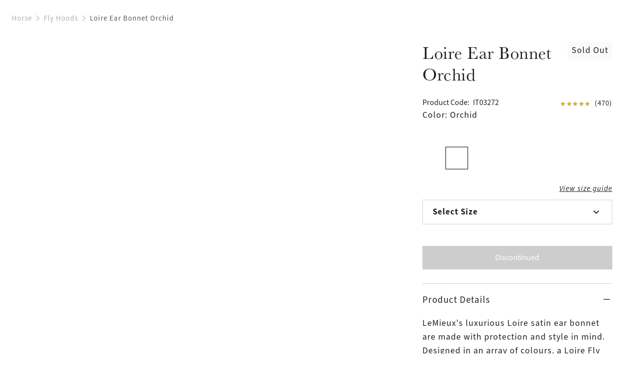

--- FILE ---
content_type: text/html
request_url: https://www.lemieux.com/us/spring-sale/loire-fly-hood-orchid
body_size: 58049
content:
<!DOCTYPE html><!--

  _______                      _____
 |__   __|              ___   / ____|
    | | ___  _ __ ___  ( _ ) | |     ___
    | |/ _ \| '_ ` _ \ / _ \/\ |    / _ \
    | | (_) | | | | | | (_>  < |___| (_) |
    |_|\___/|_| |_| |_|\___/\/\_____\___(_)

  Made by Tom&Co.
  www.tomandco.uk

--><html lang="en-us" class="appRoot" data-beasties-container><head>
    <meta charset="utf-8">
    <meta name="viewport" content="width=device-width, initial-scale=1, maximum-scale=1">
    <base href="/us/">
    <link rel="icon" type="image/x-icon" href="assets/icons/favicon.ico">
    <link rel="shortcut icon" href="assets/icons/favicon.png" type="image/png">

    <link rel="preconnect" href="https://fonts.gstatic.com/">

    <link rel="dns-prefetch" href="https://use.typekit.net">
    <link rel="preconnect" href="https://use.typekit.net" crossorigin>
    <link rel="dns-prefetch" href="https://p.typekit.net">
    <link rel="preconnect" href="https://p.typekit.net" crossorigin>

        <script type="text/javascript" src="https://crsoptimizer.conversionrate.store/comp/ixVmhbHeUn.js"></script>
    
    <!-- Fallback application metadata for legacy browsers -->
    <meta name="application-name" content="LeMieux">
    <meta name="mobile-web-app-capable" content="yes">
    <meta name="apple-mobile-web-app-status-bar-style" content="black-translucent">
    <meta name="theme-color" content="#ffffff">
    <meta name="robots" content="INDEX,FOLLOW">
    <meta name="google-site-verification" content="QlNvhZ4DSFDJaieqRIYJEegxjLRt0Yl4eh_oJNHdXho">


    <!-- Chrome PWA config -->
    <link rel="manifest" href="/manifest.json" crossorigin="use-credentials">
    <meta name="mobile-web-app-capable" content="yes">
    <meta name="application-name" content="LeMieux">

    <!-- Apple PWA config/icon/splash screen -->
    <meta name="apple-touch-fullscreen" content="yes">
    <meta name="apple-mobile-web-app-capable" content="yes">
    <meta name="apple-mobile-web-app-status-bar-style" content="black">
    <meta name="apple-mobile-web-app-title" content="LeMieux">

    <link rel="apple-touch-icon" sizes="72x72" href="/assets/icons/apple-touch-icon-72.png">
    <link rel="apple-touch-icon" sizes="96x96" href="/assets/icons/apple-touch-icon-96.png">
    <link rel="apple-touch-icon" sizes="128x128" href="/assets/icons/apple-touch-icon-128.png">
    <link rel="apple-touch-icon" sizes="144x144" href="/assets/icons/apple-touch-icon-144.png">
    <link rel="apple-touch-icon" sizes="152x152" href="/assets/icons/apple-touch-icon-152.png">
    <link rel="apple-touch-icon" sizes="180x180" href="/assets/icons/apple-touch-icon.png">
    <link rel="apple-touch-icon" sizes="192x192" href="/assets/icons/manifest-icon-192.maskable.png">
    <link rel="apple-touch-icon" sizes="512x512" href="/assets/icons/manifest-icon-512.maskable.png">
    <link rel="apple-touch-startup-image" media="screen and (device-width: 440px) and (device-height: 956px) and (-webkit-device-pixel-ratio: 3) and (orientation: landscape)" href="/assets/icons/iPhone_16_Pro_Max_landscape.png">
    <link rel="apple-touch-startup-image" media="screen and (device-width: 402px) and (device-height: 874px) and (-webkit-device-pixel-ratio: 3) and (orientation: landscape)" href="/assets/icons/iPhone_16_Pro_landscape.png">
    <link rel="apple-touch-startup-image" media="screen and (device-width: 430px) and (device-height: 932px) and (-webkit-device-pixel-ratio: 3) and (orientation: landscape)" href="/assets/icons/iPhone_16_Plus__iPhone_15_Pro_Max__iPhone_15_Plus__iPhone_14_Pro_Max_landscape.png">
    <link rel="apple-touch-startup-image" media="screen and (device-width: 393px) and (device-height: 852px) and (-webkit-device-pixel-ratio: 3) and (orientation: landscape)" href="/assets/icons/iPhone_16__iPhone_15_Pro__iPhone_15__iPhone_14_Pro_landscape.png">
    <link rel="apple-touch-startup-image" media="screen and (device-width: 428px) and (device-height: 926px) and (-webkit-device-pixel-ratio: 3) and (orientation: landscape)" href="/assets/icons/iPhone_14_Plus__iPhone_13_Pro_Max__iPhone_12_Pro_Max_landscape.png">
    <link rel="apple-touch-startup-image" media="screen and (device-width: 390px) and (device-height: 844px) and (-webkit-device-pixel-ratio: 3) and (orientation: landscape)" href="/assets/icons/iPhone_14__iPhone_13_Pro__iPhone_13__iPhone_12_Pro__iPhone_12_landscape.png">
    <link rel="apple-touch-startup-image" media="screen and (device-width: 375px) and (device-height: 812px) and (-webkit-device-pixel-ratio: 3) and (orientation: landscape)" href="/assets/icons/iPhone_13_mini__iPhone_12_mini__iPhone_11_Pro__iPhone_XS__iPhone_X_landscape.png">
    <link rel="apple-touch-startup-image" media="screen and (device-width: 414px) and (device-height: 896px) and (-webkit-device-pixel-ratio: 3) and (orientation: landscape)" href="/assets/icons/iPhone_11_Pro_Max__iPhone_XS_Max_landscape.png">
    <link rel="apple-touch-startup-image" media="screen and (device-width: 414px) and (device-height: 896px) and (-webkit-device-pixel-ratio: 2) and (orientation: landscape)" href="/assets/icons/iPhone_11__iPhone_XR_landscape.png">
    <link rel="apple-touch-startup-image" media="screen and (device-width: 414px) and (device-height: 736px) and (-webkit-device-pixel-ratio: 3) and (orientation: landscape)" href="/assets/icons/iPhone_8_Plus__iPhone_7_Plus__iPhone_6s_Plus__iPhone_6_Plus_landscape.png">
    <link rel="apple-touch-startup-image" media="screen and (device-width: 375px) and (device-height: 667px) and (-webkit-device-pixel-ratio: 2) and (orientation: landscape)" href="/assets/icons/iPhone_8__iPhone_7__iPhone_6s__iPhone_6__4.7__iPhone_SE_landscape.png">
    <link rel="apple-touch-startup-image" media="screen and (device-width: 320px) and (device-height: 568px) and (-webkit-device-pixel-ratio: 2) and (orientation: landscape)" href="/assets/icons/4__iPhone_SE__iPod_touch_5th_generation_and_later_landscape.png">
    <link rel="apple-touch-startup-image" media="screen and (device-width: 1032px) and (device-height: 1376px) and (-webkit-device-pixel-ratio: 2) and (orientation: landscape)" href="/assets/icons/13__iPad_Pro_M4_landscape.png">
    <link rel="apple-touch-startup-image" media="screen and (device-width: 1024px) and (device-height: 1366px) and (-webkit-device-pixel-ratio: 2) and (orientation: landscape)" href="/assets/icons/12.9__iPad_Pro_landscape.png">
    <link rel="apple-touch-startup-image" media="screen and (device-width: 834px) and (device-height: 1210px) and (-webkit-device-pixel-ratio: 2) and (orientation: landscape)" href="/assets/icons/11__iPad_Pro_M4_landscape.png">
    <link rel="apple-touch-startup-image" media="screen and (device-width: 834px) and (device-height: 1194px) and (-webkit-device-pixel-ratio: 2) and (orientation: landscape)" href="/assets/icons/11__iPad_Pro__10.5__iPad_Pro_landscape.png">
    <link rel="apple-touch-startup-image" media="screen and (device-width: 820px) and (device-height: 1180px) and (-webkit-device-pixel-ratio: 2) and (orientation: landscape)" href="/assets/icons/10.9__iPad_Air_landscape.png">
    <link rel="apple-touch-startup-image" media="screen and (device-width: 834px) and (device-height: 1112px) and (-webkit-device-pixel-ratio: 2) and (orientation: landscape)" href="/assets/icons/10.5__iPad_Air_landscape.png">
    <link rel="apple-touch-startup-image" media="screen and (device-width: 810px) and (device-height: 1080px) and (-webkit-device-pixel-ratio: 2) and (orientation: landscape)" href="/assets/icons/10.2__iPad_landscape.png">
    <link rel="apple-touch-startup-image" media="screen and (device-width: 768px) and (device-height: 1024px) and (-webkit-device-pixel-ratio: 2) and (orientation: landscape)" href="/assets/icons/9.7__iPad_Pro__7.9__iPad_mini__9.7__iPad_Air__9.7__iPad_landscape.png">
    <link rel="apple-touch-startup-image" media="screen and (device-width: 744px) and (device-height: 1133px) and (-webkit-device-pixel-ratio: 2) and (orientation: landscape)" href="/assets/icons/8.3__iPad_Mini_landscape.png">
    <link rel="apple-touch-startup-image" media="screen and (device-width: 440px) and (device-height: 956px) and (-webkit-device-pixel-ratio: 3) and (orientation: portrait)" href="/assets/icons/iPhone_16_Pro_Max_portrait.png">
    <link rel="apple-touch-startup-image" media="screen and (device-width: 402px) and (device-height: 874px) and (-webkit-device-pixel-ratio: 3) and (orientation: portrait)" href="/assets/icons/iPhone_16_Pro_portrait.png">
    <link rel="apple-touch-startup-image" media="screen and (device-width: 430px) and (device-height: 932px) and (-webkit-device-pixel-ratio: 3) and (orientation: portrait)" href="/assets/icons/iPhone_16_Plus__iPhone_15_Pro_Max__iPhone_15_Plus__iPhone_14_Pro_Max_portrait.png">
    <link rel="apple-touch-startup-image" media="screen and (device-width: 393px) and (device-height: 852px) and (-webkit-device-pixel-ratio: 3) and (orientation: portrait)" href="/assets/icons/iPhone_16__iPhone_15_Pro__iPhone_15__iPhone_14_Pro_portrait.png">
    <link rel="apple-touch-startup-image" media="screen and (device-width: 428px) and (device-height: 926px) and (-webkit-device-pixel-ratio: 3) and (orientation: portrait)" href="/assets/icons/iPhone_14_Plus__iPhone_13_Pro_Max__iPhone_12_Pro_Max_portrait.png">
    <link rel="apple-touch-startup-image" media="screen and (device-width: 390px) and (device-height: 844px) and (-webkit-device-pixel-ratio: 3) and (orientation: portrait)" href="/assets/icons/iPhone_14__iPhone_13_Pro__iPhone_13__iPhone_12_Pro__iPhone_12_portrait.png">
    <link rel="apple-touch-startup-image" media="screen and (device-width: 375px) and (device-height: 812px) and (-webkit-device-pixel-ratio: 3) and (orientation: portrait)" href="/assets/icons/iPhone_13_mini__iPhone_12_mini__iPhone_11_Pro__iPhone_XS__iPhone_X_portrait.png">
    <link rel="apple-touch-startup-image" media="screen and (device-width: 414px) and (device-height: 896px) and (-webkit-device-pixel-ratio: 3) and (orientation: portrait)" href="/assets/icons/iPhone_11_Pro_Max__iPhone_XS_Max_portrait.png">
    <link rel="apple-touch-startup-image" media="screen and (device-width: 414px) and (device-height: 896px) and (-webkit-device-pixel-ratio: 2) and (orientation: portrait)" href="/assets/icons/iPhone_11__iPhone_XR_portrait.png">
    <link rel="apple-touch-startup-image" media="screen and (device-width: 414px) and (device-height: 736px) and (-webkit-device-pixel-ratio: 3) and (orientation: portrait)" href="/assets/icons/iPhone_8_Plus__iPhone_7_Plus__iPhone_6s_Plus__iPhone_6_Plus_portrait.png">
    <link rel="apple-touch-startup-image" media="screen and (device-width: 375px) and (device-height: 667px) and (-webkit-device-pixel-ratio: 2) and (orientation: portrait)" href="/assets/icons/iPhone_8__iPhone_7__iPhone_6s__iPhone_6__4.7__iPhone_SE_portrait.png">
    <link rel="apple-touch-startup-image" media="screen and (device-width: 320px) and (device-height: 568px) and (-webkit-device-pixel-ratio: 2) and (orientation: portrait)" href="/assets/icons/4__iPhone_SE__iPod_touch_5th_generation_and_later_portrait.png">
    <link rel="apple-touch-startup-image" media="screen and (device-width: 1032px) and (device-height: 1376px) and (-webkit-device-pixel-ratio: 2) and (orientation: portrait)" href="/assets/icons/13__iPad_Pro_M4_portrait.png">
    <link rel="apple-touch-startup-image" media="screen and (device-width: 1024px) and (device-height: 1366px) and (-webkit-device-pixel-ratio: 2) and (orientation: portrait)" href="/assets/icons/12.9__iPad_Pro_portrait.png">
    <link rel="apple-touch-startup-image" media="screen and (device-width: 834px) and (device-height: 1210px) and (-webkit-device-pixel-ratio: 2) and (orientation: portrait)" href="/assets/icons/11__iPad_Pro_M4_portrait.png">
    <link rel="apple-touch-startup-image" media="screen and (device-width: 834px) and (device-height: 1194px) and (-webkit-device-pixel-ratio: 2) and (orientation: portrait)" href="/assets/icons/11__iPad_Pro__10.5__iPad_Pro_portrait.png">
    <link rel="apple-touch-startup-image" media="screen and (device-width: 820px) and (device-height: 1180px) and (-webkit-device-pixel-ratio: 2) and (orientation: portrait)" href="/assets/icons/10.9__iPad_Air_portrait.png">
    <link rel="apple-touch-startup-image" media="screen and (device-width: 834px) and (device-height: 1112px) and (-webkit-device-pixel-ratio: 2) and (orientation: portrait)" href="/assets/icons/10.5__iPad_Air_portrait.png">
    <link rel="apple-touch-startup-image" media="screen and (device-width: 810px) and (device-height: 1080px) and (-webkit-device-pixel-ratio: 2) and (orientation: portrait)" href="/assets/icons/10.2__iPad_portrait.png">
    <link rel="apple-touch-startup-image" media="screen and (device-width: 768px) and (device-height: 1024px) and (-webkit-device-pixel-ratio: 2) and (orientation: portrait)" href="/assets/icons/9.7__iPad_Pro__7.9__iPad_mini__9.7__iPad_Air__9.7__iPad_portrait.png">
    <link rel="apple-touch-startup-image" media="screen and (device-width: 744px) and (device-height: 1133px) and (-webkit-device-pixel-ratio: 2) and (orientation: portrait)" href="/assets/icons/8.3__iPad_Mini_portrait.png">

    
<style>*,*:before,*:after{box-sizing:border-box}html,body,div,span,h1,h3,h4,h5,h6,p,a,img,strong,i,ul,li,header,nav,button,input{margin:0;padding:0;border:0;font-size:inherit;font-family:inherit;font-weight:inherit;vertical-align:baseline;color:inherit;text-transform:none;outline:none;border-radius:0}header,nav{display:block}body{line-height:1;margin:0}ul{list-style:none}html{-ms-text-size-adjust:100%;-webkit-text-size-adjust:100%}[hidden]{display:none}a{background-color:#0000;text-decoration:none;-webkit-text-decoration-skip:objects;cursor:pointer;outline:none}a:active,a:hover{outline:0}strong{font-weight:inherit;font-weight:700}button,input{overflow:visible}button{text-transform:none}button{-webkit-appearance:button;cursor:pointer;background-color:#0000}button[disabled]{cursor:default}button::-moz-focus-inner,input::-moz-focus-inner{border-style:none;padding:0}input{line-height:normal;outline:none;background-color:#0000;width:100%;background-image:none;background-clip:padding-box}input:focus{box-shadow:none;outline:none}:root{--atomic-background-color-1:#212121;--atomic-background-color-2:#FF2F2F;--atomic-background-color-3:#00BB1E;--atomic-background-color-4:#F6F5F5;--atomic-background-color-5:#F6F5F5;--atomic-background-color-6:#8E1538;--atomic-background-color-7:#D4AF37;--atomic-background-color-8:#23A971;--atomic-background-color-11:#595959;--atomic-background-color-12:#ACACAC;--atomic-background-color-41:#FAFAFA;--atomic-background-color-42:#CFD2D3;--atomic-background-color-43:#595959;--atomic-background-color-51:#FAFAFA;--atomic-background-color-52:#CECDCD;--atomic-background-color-53:#E1E1E1;--atomic-background-color-54:#1F1D1D;--atomic-background-color-55:#332E2E;--atomic-background-color-56:#202945;--atomic-background-color-57:#8B724A;--atomic-background-color-58:#898D8E;--atomic-background-color-59:#37503D;--atomic-background-color-60:#1A5091;--atomic-background-color-61:#F55B21;--atomic-background-color-62:#202945;--atomic-background-color-101:rgba(255, 255, 255, .9);--atomic-background-color-b:black;--atomic-background-color-w:white;--atomic-background-color-t:transparent;--atomic-background-color-default:white;--atomic-body-background-color:transparent;--atomic-body-color:#212121;--atomic-border-radius:0;--atomic-border-color-1:#212121;--atomic-border-color-2:#FF2F2F;--atomic-border-color-3:#00BB1E;--atomic-border-color-4:#F6F5F5;--atomic-border-color-5:#F6F5F5;--atomic-border-color-6:#8E1538;--atomic-border-color-7:#D4AF37;--atomic-border-color-8:#23A971;--atomic-border-color-11:#595959;--atomic-border-color-12:#ACACAC;--atomic-border-color-41:#FAFAFA;--atomic-border-color-42:#CFD2D3;--atomic-border-color-43:#595959;--atomic-border-color-51:#FAFAFA;--atomic-border-color-52:#CECDCD;--atomic-border-color-53:#E1E1E1;--atomic-border-color-54:#1F1D1D;--atomic-border-color-55:#332E2E;--atomic-border-color-56:#202945;--atomic-border-color-57:#8B724A;--atomic-border-color-58:#898D8E;--atomic-border-color-59:#37503D;--atomic-border-color-60:#1A5091;--atomic-border-color-61:#F55B21;--atomic-border-color-62:#202945;--atomic-border-color-101:rgba(255, 255, 255, .9);--atomic-border-color-b:black;--atomic-border-color-w:white;--atomic-border-color-t:transparent;--atomic-border-color-default:#F6F5F5;--atomic-color-1:#212121;--atomic-color-2:#FF2F2F;--atomic-color-3:#00BB1E;--atomic-color-4:#F6F5F5;--atomic-color-5:#F6F5F5;--atomic-color-6:#8E1538;--atomic-color-7:#D4AF37;--atomic-color-8:#23A971;--atomic-color-11:#595959;--atomic-color-12:#ACACAC;--atomic-color-41:#FAFAFA;--atomic-color-42:#CFD2D3;--atomic-color-43:#595959;--atomic-color-51:#FAFAFA;--atomic-color-52:#CECDCD;--atomic-color-53:#E1E1E1;--atomic-color-54:#1F1D1D;--atomic-color-55:#332E2E;--atomic-color-56:#202945;--atomic-color-57:#8B724A;--atomic-color-58:#898D8E;--atomic-color-59:#37503D;--atomic-color-60:#1A5091;--atomic-color-61:#F55B21;--atomic-color-62:#202945;--atomic-color-101:rgba(255, 255, 255, .9);--atomic-color-b:black;--atomic-color-w:white;--atomic-color-t:transparent;--atomic-font-family-1:"source-sans-3", sans-serif;--atomic-font-family-2:"baskerville-urw", sans-serif;--atomic-font-family-default:-apple-system, BlinkMacSystemFont, "Segoe UI", Roboto, "Helvetica Neue", Arial, sans-serif;--atomic-font-weight-regular:400;--atomic-font-weight-semibold:600;--atomic-font-weight-bold:700;--atomic-font-weight-thin:100;--atomic-font-weight-bolder:900}.size-x{--atomic-size: .25rem}@font-face{font-family:icons;src:url(/assets/fonts/icons/build/94a4527057bace6f0413f1bcbf1e3a19/icons.woff2) format("woff2");font-weight:400;font-style:normal;font-display:swap}.icon-wishlist:before,.rate-full:before,.icon-search:before,.icon-plus:before,.icon-minus:before,.icon-close:before,.icon-chevron:before,.icon-chevron-right:before,.icon-basket:before,.icon-account:before{display:inline-block;font-family:icons!important;font-style:normal;font-variant:normal;font-weight:400;line-height:1em;width:1em;speak:none;text-align:center;text-decoration:inherit;text-transform:none;-webkit-font-smoothing:antialiased;-moz-osx-font-smoothing:grayscale}.icon-wishlist:before{content:"\f105"}.rate-full:before{content:"\f110"}.icon-search:before{content:"\f118"}.icon-plus:before{content:"\f126"}.icon-minus:before{content:"\f130"}.icon-close:before{content:"\f159"}.icon-chevron:before{content:"\f15d"}.icon-chevron-right:before{content:"\f15e"}.icon-basket:before{content:"\f165"}.icon-account:before{content:"\f174"}.hide-fade{transition:opacity .15s cubic-bezier(.4,0,.2,1);opacity:1;pointer-events:auto}.hide-fade:not(.pos-absolute):not(.pos-fixed){position:relative}.hide-fade.ng-hide{opacity:0;z-index:-1;pointer-events:none;transition:z-index 0s cubic-bezier(.4,0,.2,1) .15s,opacity .15s cubic-bezier(.4,0,.2,1)}.hide-up{position:relative;transform:translateZ(0);transition:margin-top .15s cubic-bezier(.4,0,.2,1)}.hide-up.ng-hide{margin-top:-30em}.hide-up-container{position:relative;overflow:hidden}.ng-hide.hide-up-max{margin-top:calc(var(--vh, 1vh) * -1000)}.bg-col-4{background-color:var(--atomic-background-color-4, #F6F5F5)}.bg-col-41{background-color:var(--atomic-background-color-41, #FAFAFA)}.bg-col-42{background-color:var(--atomic-background-color-42, #CFD2D3)}.bg-col-w{background-color:var(--atomic-background-color-w, white)}.b-col-42{border-color:var(--atomic-border-color-42, #CFD2D3)}.b-col-b{border-color:var(--atomic-border-color-b, black)}.b-col-t{border-color:var(--atomic-border-color-t, transparent)}.b-a{border-width:1px;border-style:solid}.b-a:not(.b-col-1,.b-col-2,.b-col-3,.b-col-4,.b-col-5,.b-col-6,.b-col-7,.b-col-8,.b-col-11,.b-col-12,.b-col-41,.b-col-42,.b-col-43,.b-col-51,.b-col-52,.b-col-53,.b-col-54,.b-col-55,.b-col-56,.b-col-57,.b-col-58,.b-col-59,.b-col-60,.b-col-61,.b-col-62,.b-col-101,.b-col-b,.b-col-w,.b-col-t){border-color:var(--atomic-border-color-default, #F6F5F5)}.b-t{border-top-width:1px;border-top-style:solid}.b-t:not(.b-col-1,.b-col-2,.b-col-3,.b-col-4,.b-col-5,.b-col-6,.b-col-7,.b-col-8,.b-col-11,.b-col-12,.b-col-41,.b-col-42,.b-col-43,.b-col-51,.b-col-52,.b-col-53,.b-col-54,.b-col-55,.b-col-56,.b-col-57,.b-col-58,.b-col-59,.b-col-60,.b-col-61,.b-col-62,.b-col-101,.b-col-b,.b-col-w,.b-col-t){border-top-color:var(--atomic-border-color-default, #F6F5F5)}.b-b{border-bottom-width:1px;border-bottom-style:solid}.b-b:not(.b-col-1,.b-col-2,.b-col-3,.b-col-4,.b-col-5,.b-col-6,.b-col-7,.b-col-8,.b-col-11,.b-col-12,.b-col-41,.b-col-42,.b-col-43,.b-col-51,.b-col-52,.b-col-53,.b-col-54,.b-col-55,.b-col-56,.b-col-57,.b-col-58,.b-col-59,.b-col-60,.b-col-61,.b-col-62,.b-col-101,.b-col-b,.b-col-w,.b-col-t){border-bottom-color:var(--atomic-border-color-default, #F6F5F5)}.b-radius-max{border-radius:9999px}.col-1{color:var(--atomic-color-1, #212121)}.col-1:before,.col-1:after{color:var(--atomic-color-1, #212121)}.col-6{color:var(--atomic-color-6, #8E1538)}.col-6:before,.col-6:after{color:var(--atomic-color-6, #8E1538)}.col-11{color:var(--atomic-color-11, #595959)}.col-11:before,.col-11:after{color:var(--atomic-color-11, #595959)}.col-12{color:var(--atomic-color-12, #ACACAC)}.col-12:before,.col-12:after{color:var(--atomic-color-12, #ACACAC)}.col-42{color:var(--atomic-color-42, #CFD2D3)}.col-42:before,.col-42:after{color:var(--atomic-color-42, #CFD2D3)}.col-43{color:var(--atomic-color-43, #595959)}.col-43:before,.col-43:after{color:var(--atomic-color-43, #595959)}.col-w{color:var(--atomic-color-w, white)}.col-w:before,.col-w:after{color:var(--atomic-color-w, white)}.cursor-pointer{cursor:pointer}.cursor-wait{cursor:wait}.pe-none{pointer-events:none!important}.pe-auto{pointer-events:auto!important}.block{display:block}.inline{display:inline}.inline-block{display:inline-block}.float-right{float:right}.va-m{vertical-align:middle}.no-wrap{white-space:nowrap}.flex-span-1{flex:1}.flex{display:flex!important}.inline-flex{display:inline-flex!important}.flex-column{display:flex!important;flex-direction:column}.flex-top{align-items:flex-start}.flex-middle{align-items:center}.flex-justify-left{justify-content:flex-start}.flex-justify-end{justify-content:flex-end}.flex-justify-center{justify-content:center}.flex-justify-between{justify-content:space-between}.flex-grow,.size-x .flex-grow-x{flex-grow:1}.size-x{--grid-gutter-size: 3px}.w-3{width:25%}.w-9{width:75%}.w-12{width:100%}.size-x .c-4,.size-x .c-6,.size-x .c-8,.size-x .c-12-s,.size-x .c-12-m{margin-right:.75rem;margin-bottom:.75rem}.size-x .c-4{width:22.6598666644%;width:calc((100% - 1.5rem) * .3332333333)}.size-x .c-6{width:41.9916%;width:calc((100% - .75rem)*.4999)}.size-x .c-8{width:61.3241333364%;width:calc((100% - .375rem) * .6665666667)}.w-3,.w-3-s,.w-6-m,.w-9,.w-12,.w-12-s,.c-4,.c-6,.c-8,.c-12-s,.c-12-m{display:inline-block;vertical-align:top}.flex>.w-3,.flex>.w-3-s,.flex>.w-6-m,.flex>.w-9,.flex>.w-12,.flex-column>.w-12,.flex>.w-12-s,.flex>.c-4,.flex>.c-8,.flex>.c-12-s,.flex>.c-12-m{display:block}.size-x .m-t{margin-top:1rem}.size-x .m-r{margin-right:1rem}.size-x .m-l{margin-left:1rem}.size-x .m-t-1{margin-top:.25rem}.size-x .m-r-1{margin-right:.25rem}.size-x .m-b-1{margin-bottom:.25rem}.size-x .m-l-1{margin-left:.25rem}.size-x .m-t-2{margin-top:.5rem}.size-x .m-r-2{margin-right:.5rem}.size-x .m-b-2{margin-bottom:.5rem}.size-x .m-l-2{margin-left:.5rem}.size-x .m-t-3{margin-top:.75rem}.size-x .m-r-3{margin-right:.75rem}.size-x .m-t-5{margin-top:1.25rem}.size-x .m-r-6{margin-right:1.5rem}.size-x .m-l-6{margin-left:1.5rem}.size-x .m-t-7{margin-top:1.75rem}.size-x .m-t-8{margin-top:2rem}.size-x .m-b-16-x{margin-bottom:4rem!important}.size-x .m-r--1{margin-right:-.25rem}.m-r-0{margin-right:0!important}.m-b-0{margin-bottom:0!important}.overflow-hidden{overflow:hidden}.size-x .p-r{padding-right:1rem}.size-x .p-l{padding-left:1rem}.size-x .p-t-1{padding-top:.25rem}.size-x .p-b-1{padding-bottom:.25rem}.size-x .p-t-2{padding-top:.5rem}.size-x .p-r-2{padding-right:.5rem}.size-x .p-r-2-x{padding-right:.5rem!important}.size-x .p-b-2{padding-bottom:.5rem}.size-x .p-l-2{padding-left:.5rem}.size-x .p-l-2-x{padding-left:.5rem!important}.size-x .p-t-3{padding-top:.75rem}.size-x .p-b-3{padding-bottom:.75rem}.size-x .p-l-3{padding-left:.75rem}.size-x .p-t-5{padding-top:1.25rem}.size-x .p-r-5{padding-right:1.25rem}.size-x .p-b-5{padding-bottom:1.25rem}.size-x .p-l-5{padding-left:1.25rem}.size-x .p-b-6{padding-bottom:1.5rem}.size-x .p-b-7{padding-bottom:1.75rem}.size-x .p-b-8{padding-bottom:2rem}.p-r-0{padding-right:0!important}.p-l-0{padding-left:0!important}.size-x .top-2{top:.5rem}.size-x .right-2{right:.5rem}.size-x .left-2{left:.5rem}.right-0{right:0}.bottom-0{bottom:0}.left-0{left:0}.z-1{z-index:1}.z-2{z-index:2}.z-10{z-index:10}.ratio-1-1 .rf,.ratio-2-1 .rf,.ratio-3-2 .rf,.ratio-3-4 .rf,.ratio-4-3 .rf,.fill{position:absolute;inset:0;width:100%;height:100%}.rf{display:none;width:0;height:0}.ratio-1-1 .rf,.ratio-2-1 .rf,.ratio-3-2 .rf,.ratio-3-4 .rf,.ratio-4-3 .rf{display:block}.pos-relative{position:relative}.pos-absolute{position:absolute}.top-50{top:50%;transform:translateY(-50%)}.left-50{left:50%;transform:translate(-50%)}.ratio-1-1{font-size:1em;position:relative}.ratio-1-1:before{display:block;content:"";width:100%;padding-top:100%}.ratio-2-1{font-size:1em;position:relative}.ratio-2-1:before{display:block;content:"";width:100%;padding-top:50%}.ratio-3-2{font-size:1em;position:relative}.ratio-3-2:before{display:block;content:"";width:100%;padding-top:66.6666666667%}.ratio-3-4{font-size:1em;position:relative}.ratio-3-4:before{display:block;content:"";width:100%;padding-top:133.3333333333%}.ratio-4-3{font-size:1em;position:relative}.ratio-4-3:before{display:block;content:"";width:100%;padding-top:75%}.ratio-1-1,.ratio-2-1,.ratio-3-2,.ratio-3-4,.ratio-4-3{position:relative}.ratio-1-1:before,.ratio-2-1:before,.ratio-3-2:before,.ratio-3-4:before,.ratio-4-3:before{display:block;content:"";width:100%}body.size-x{font-size:clamp(16px,var(--vw, 1vw) * .8333333333,16px)}.size-x .fs-7-x{font-size:1.27em}.fs-8{font-size:1.42em}.italic{font-style:italic}.left{text-align:left}.center{text-align:center}.right{text-align:right}.underline{text-decoration:underline}.line-through{text-decoration:line-through}.rate-full{background-size:contain;display:inline-block;height:1em;margin:0 -.02em;width:1em}.rate-full:first-child{margin-left:0}.rate-full:last-child{margin-right:0}.height-100{height:100%}body{background-color:var(--atomic-body-background-color, );color:var(--atomic-body-color, );font-family:source-sans-3,sans-serif;transition:opacity .15s cubic-bezier(.4,0,.2,1)}body .page-content{display:block;min-height:600px}.size-x .wrap-x,.size-x .wrap,.wrap{width:100%;max-width:2400px;margin-left:auto;margin-right:auto}.size-x .wrap,.size-x .wrap-x{padding-right:1rem;padding-left:1rem}.h1{font-family:baskerville-urw,sans-serif;font-size:3rem;letter-spacing:.03125rem;line-height:3.4375rem}.h2{font-family:baskerville-urw,sans-serif;font-size:2.25rem;letter-spacing:.03125rem;line-height:2.75rem}.h3{font-family:baskerville-urw,sans-serif;font-size:1.75rem;letter-spacing:.03125rem;line-height:2rem}.h4{font-family:baskerville-urw,sans-serif;font-size:1.25rem;letter-spacing:.03125rem;line-height:1.4375rem}.s1{font-size:1.1875rem;font-weight:700;letter-spacing:.0625rem;line-height:1.25rem}.s2{font-size:1.0625rem;font-weight:700;letter-spacing:.0625rem;line-height:1.25rem}.p1{font-family:source-sans-3,sans-serif;font-size:1.125rem;letter-spacing:.0625rem;line-height:1.75rem}.p2{font-size:.9375rem;letter-spacing:.0625rem;line-height:1.25rem}.o1{font-size:1.1875rem;letter-spacing:.0625rem;line-height:1.6875rem}.c1{font-size:.9375rem;letter-spacing:.0625rem;line-height:1.3125rem}.linkLabel{font-family:source-sans-3,sans-serif;font-size:15px;font-style:italic;font-weight:400;line-height:20px;letter-spacing:1px;border-bottom:1px solid currentColor}@font-face{font-family:baskerville-urw;src:url(https://use.typekit.net/af/50c03d/000000000000000077359eea/30/l?primer=7cdcb44be4a7db8877ffa5c0007b8dd865b3bbc383831fe2ea177f62257a9191&fvd=n4&v=3) format("woff2"),url(https://use.typekit.net/af/50c03d/000000000000000077359eea/30/d?primer=7cdcb44be4a7db8877ffa5c0007b8dd865b3bbc383831fe2ea177f62257a9191&fvd=n4&v=3) format("woff"),url(https://use.typekit.net/af/50c03d/000000000000000077359eea/30/a?primer=7cdcb44be4a7db8877ffa5c0007b8dd865b3bbc383831fe2ea177f62257a9191&fvd=n4&v=3) format("opentype");font-style:normal;font-weight:400;font-stretch:normal;font-display:swap}@font-face{font-family:baskerville-urw;src:url(https://use.typekit.net/af/3ba342/000000000000000077359ef0/30/l?primer=7cdcb44be4a7db8877ffa5c0007b8dd865b3bbc383831fe2ea177f62257a9191&fvd=n7&v=3) format("woff2"),url(https://use.typekit.net/af/3ba342/000000000000000077359ef0/30/d?primer=7cdcb44be4a7db8877ffa5c0007b8dd865b3bbc383831fe2ea177f62257a9191&fvd=n7&v=3) format("woff"),url(https://use.typekit.net/af/3ba342/000000000000000077359ef0/30/a?primer=7cdcb44be4a7db8877ffa5c0007b8dd865b3bbc383831fe2ea177f62257a9191&fvd=n7&v=3) format("opentype");font-style:normal;font-weight:700;font-stretch:normal;font-display:swap}@font-face{font-family:baskerville-urw;src:url(https://use.typekit.net/af/1a61de/000000000000000077359f01/30/l?primer=7cdcb44be4a7db8877ffa5c0007b8dd865b3bbc383831fe2ea177f62257a9191&fvd=i4&v=3) format("woff2"),url(https://use.typekit.net/af/1a61de/000000000000000077359f01/30/d?primer=7cdcb44be4a7db8877ffa5c0007b8dd865b3bbc383831fe2ea177f62257a9191&fvd=i4&v=3) format("woff"),url(https://use.typekit.net/af/1a61de/000000000000000077359f01/30/a?primer=7cdcb44be4a7db8877ffa5c0007b8dd865b3bbc383831fe2ea177f62257a9191&fvd=i4&v=3) format("opentype");font-style:italic;font-weight:400;font-stretch:normal;font-display:swap}@font-face{font-family:baskerville-urw;src:url(https://use.typekit.net/af/5139d1/000000000000000077359f03/30/l?primer=7cdcb44be4a7db8877ffa5c0007b8dd865b3bbc383831fe2ea177f62257a9191&fvd=i7&v=3) format("woff2"),url(https://use.typekit.net/af/5139d1/000000000000000077359f03/30/d?primer=7cdcb44be4a7db8877ffa5c0007b8dd865b3bbc383831fe2ea177f62257a9191&fvd=i7&v=3) format("woff"),url(https://use.typekit.net/af/5139d1/000000000000000077359f03/30/a?primer=7cdcb44be4a7db8877ffa5c0007b8dd865b3bbc383831fe2ea177f62257a9191&fvd=i7&v=3) format("opentype");font-style:italic;font-weight:700;font-stretch:normal;font-display:swap}@font-face{font-family:source-sans-3;src:url(https://use.typekit.net/af/36bf04/00000000000000007735e892/30/l?primer=7cdcb44be4a7db8877ffa5c0007b8dd865b3bbc383831fe2ea177f62257a9191&fvd=n4&v=3) format("woff2"),url(https://use.typekit.net/af/36bf04/00000000000000007735e892/30/d?primer=7cdcb44be4a7db8877ffa5c0007b8dd865b3bbc383831fe2ea177f62257a9191&fvd=n4&v=3) format("woff"),url(https://use.typekit.net/af/36bf04/00000000000000007735e892/30/a?primer=7cdcb44be4a7db8877ffa5c0007b8dd865b3bbc383831fe2ea177f62257a9191&fvd=n4&v=3) format("opentype");font-style:normal;font-weight:400;font-stretch:normal;font-display:swap}@font-face{font-family:source-sans-3;src:url(https://use.typekit.net/af/1d12db/00000000000000007735e89a/30/l?primer=7cdcb44be4a7db8877ffa5c0007b8dd865b3bbc383831fe2ea177f62257a9191&fvd=i7&v=3) format("woff2"),url(https://use.typekit.net/af/1d12db/00000000000000007735e89a/30/d?primer=7cdcb44be4a7db8877ffa5c0007b8dd865b3bbc383831fe2ea177f62257a9191&fvd=i7&v=3) format("woff"),url(https://use.typekit.net/af/1d12db/00000000000000007735e89a/30/a?primer=7cdcb44be4a7db8877ffa5c0007b8dd865b3bbc383831fe2ea177f62257a9191&fvd=i7&v=3) format("opentype");font-style:italic;font-weight:700;font-stretch:normal;font-display:swap}@font-face{font-family:source-sans-3;src:url(https://use.typekit.net/af/6bfa52/00000000000000007735e899/30/l?primer=7cdcb44be4a7db8877ffa5c0007b8dd865b3bbc383831fe2ea177f62257a9191&fvd=n6&v=3) format("woff2"),url(https://use.typekit.net/af/6bfa52/00000000000000007735e899/30/d?primer=7cdcb44be4a7db8877ffa5c0007b8dd865b3bbc383831fe2ea177f62257a9191&fvd=n6&v=3) format("woff"),url(https://use.typekit.net/af/6bfa52/00000000000000007735e899/30/a?primer=7cdcb44be4a7db8877ffa5c0007b8dd865b3bbc383831fe2ea177f62257a9191&fvd=n6&v=3) format("opentype");font-style:normal;font-weight:600;font-stretch:normal;font-display:swap}@font-face{font-family:source-sans-3;src:url(https://use.typekit.net/af/7816d8/00000000000000007735e891/30/l?primer=7cdcb44be4a7db8877ffa5c0007b8dd865b3bbc383831fe2ea177f62257a9191&fvd=n7&v=3) format("woff2"),url(https://use.typekit.net/af/7816d8/00000000000000007735e891/30/d?primer=7cdcb44be4a7db8877ffa5c0007b8dd865b3bbc383831fe2ea177f62257a9191&fvd=n7&v=3) format("woff"),url(https://use.typekit.net/af/7816d8/00000000000000007735e891/30/a?primer=7cdcb44be4a7db8877ffa5c0007b8dd865b3bbc383831fe2ea177f62257a9191&fvd=n7&v=3) format("opentype");font-style:normal;font-weight:700;font-stretch:normal;font-display:swap}@font-face{font-family:source-sans-3;src:url(https://use.typekit.net/af/aed1d2/00000000000000007735e894/30/l?primer=7cdcb44be4a7db8877ffa5c0007b8dd865b3bbc383831fe2ea177f62257a9191&fvd=i4&v=3) format("woff2"),url(https://use.typekit.net/af/aed1d2/00000000000000007735e894/30/d?primer=7cdcb44be4a7db8877ffa5c0007b8dd865b3bbc383831fe2ea177f62257a9191&fvd=i4&v=3) format("woff"),url(https://use.typekit.net/af/aed1d2/00000000000000007735e894/30/a?primer=7cdcb44be4a7db8877ffa5c0007b8dd865b3bbc383831fe2ea177f62257a9191&fvd=i4&v=3) format("opentype");font-style:italic;font-weight:400;font-stretch:normal;font-display:swap}.rate-full{display:inline-block;font-family:icons!important;font-style:normal;font-variant:normal;font-weight:400;line-height:1em;width:1em;speak:none;text-align:center;text-decoration:inherit;text-transform:none;-webkit-font-smoothing:antialiased;-moz-osx-font-smoothing:grayscale;color:#d4af37}.size-x{--atomic-wrap-padding: 24px}.wrap,.size-x .wrap-x{padding-right:var(--atomic-wrap-padding)!important;padding-left:var(--atomic-wrap-padding)!important}html{overflow:hidden}.ng-hide:not(.ng-hide-animate){display:none!important}.appRoot{height:calc(var(--vh, 1vh) * 100);scrollbar-gutter:stable;display:block;width:100%;overflow-y:auto;overflow-x:hidden}.df-image:not([srcset*="."]):not([src*="."]){opacity:0}.button{vertical-align:middle;-webkit-user-select:none;user-select:none;border:1px solid;border-radius:0;padding-top:0;padding-bottom:0;font-family:source-sans-3,sans-serif;font-size:1em;line-height:1;text-align:center;text-decoration:none;touch-action:manipulation;appearance:none;outline:none;cursor:pointer;transition:background-color .15s ease-in-out,border-color .15s ease-in-out,color .15s ease-in-out;height:3rem;padding-right:3rem;padding-left:3rem;line-height:3rem\	;background-color:#212121;border-color:#212121;color:#fff}.button,.is-not-touchy .button:hover{background-color:#212121;border-color:#212121;color:#fff}button[disabled],button:disabled{cursor:default;opacity:.5;pointer-events:none}.button{vertical-align:middle;-webkit-user-select:none;user-select:none;border:1px solid;border-radius:0;padding-top:0;padding-bottom:0;font-family:source-sans-3,sans-serif;font-size:1em;line-height:1;text-align:center;text-decoration:none;touch-action:manipulation;appearance:none;outline:none;cursor:pointer;transition:background-color .15s ease-in-out,border-color .15s ease-in-out,color .15s ease-in-out;height:3rem;padding-right:3rem;padding-left:3rem;line-height:3rem\	;background-color:#212121;border-color:#212121;color:#fff;padding-right:1.5rem;padding-left:1.5rem;transition-duration:.15s;transition-property:background-color,border-color,color,box-shadow;transition-timing-function:ease-in-out}.button:not(button){display:inline-flex!important;display:inline-block\	;align-items:center;justify-content:center}.is-not-touchy .button:hover{background-color:#212121;border-color:#212121;color:#fff}.button[disabled],.button:disabled{cursor:default!important;opacity:.5!important;pointer-events:none!important;background-color:#cecdcd;border-color:#cecdcd;color:#fff}.button[disabled],.button:disabled{opacity:1!important}.button-inline{touch-action:manipulation;appearance:none;outline:none;cursor:pointer;transition:background-color .15s ease-in-out,border-color .15s ease-in-out,color .15s ease-in-out;color:inherit;color:#212121;position:relative;display:inline-block;text-decoration:none}.button-inline:hover{color:inherit}.button-inline:focus{color:inherit}.button-inline:active{color:inherit}.button-inline:disabled{cursor:default!important;opacity:.5!important;pointer-events:none!important;color:inherit}.button-inline:hover{color:#212121}.button-inline:focus{color:#212121}.button-inline:active{color:#212121}.button-inline:disabled{cursor:default!important;opacity:.5!important;pointer-events:none!important;color:#212121}.button-inline:hover:before{background-color:#212121;opacity:1}.button-inline:focus:before{background-color:#212121}.button-inline:active:before{background-color:#212121;opacity:1}.button-inline:disabled:before{background-color:#212121}.button-inline:before{position:absolute;z-index:1;bottom:3px;left:0;width:100%;height:1px;background-color:#212121;content:"";opacity:1;pointer-events:none;transition:background-color .15s ease-in-out}.button-inline>span{font-size:1.125rem;font-weight:600;line-height:1.25rem}:root{--swiper-theme-color:#007aff}.swiper{margin-left:auto;margin-right:auto;position:relative;overflow:hidden;list-style:none;padding:0;z-index:1}.swiper-wrapper{position:relative;width:100%;height:100%;z-index:1;display:flex;transition-property:transform;box-sizing:content-box}.swiper-wrapper{transform:translateZ(0)}.swiper-slide{flex-shrink:0;width:100%;height:100%;position:relative;transition-property:transform}:root{--swiper-navigation-size:44px}.swiper-scrollbar{border-radius:10px;position:relative;-ms-touch-action:none;background:#0000001a}.pswp{--pswp-zoom-allowed-cursor: url(/assets/images/cursor-plus.svg)}.pswp__top-bar{pointer-events:none}.custom-scrollbar::-webkit-scrollbar{width:.8em;height:.188em}.custom-scrollbar::-webkit-scrollbar-track{background-color:#f6f5f5;border:0 none rgba(0,0,0,0);border-radius:1px}.custom-scrollbar::-webkit-scrollbar-track:hover{background:#f6f5f5}.custom-scrollbar::-webkit-scrollbar-track:active{background:#f6f5f5}.custom-scrollbar::-webkit-scrollbar-thumb{border:0 none rgba(0,0,0,0);border-radius:4px;-webkit-transition:background 1s ease;transition:background 1s ease;background-color:#acacac;outline:none}.custom-scrollbar::-webkit-scrollbar-thumb:hover{background:#acacac}.custom-scrollbar::-webkit-scrollbar-thumb:active{background:#acacac}.custom-scrollbar::-webkit-scrollbar-button{height:0;width:0}.custom-scrollbar::-webkit-scrollbar-corner{background:#0000}</style><link rel="stylesheet" href="/build/89e630fc48cb6c5d/styles.css" media="print" onload="this.media='all'"><noscript><link rel="stylesheet" href="/build/89e630fc48cb6c5d/styles.css"></noscript><link rel="preload" href="/assets/fonts/icons/build/94a4527057bace6f0413f1bcbf1e3a19/icons.woff2" as="font" crossorigin><link rel="preload" href="https://use.typekit.net/af/50c03d/000000000000000077359eea/30/l" as="font" crossorigin><link rel="preload" href="https://use.typekit.net/af/3ba342/000000000000000077359ef0/30/l" as="font" crossorigin><link rel="preload" href="https://use.typekit.net/af/1a61de/000000000000000077359f01/30/l" as="font" crossorigin><link rel="preload" href="https://use.typekit.net/af/5139d1/000000000000000077359f03/30/l" as="font" crossorigin><link rel="preload" href="https://use.typekit.net/af/36bf04/00000000000000007735e892/30/l" as="font" crossorigin><link rel="preload" href="https://use.typekit.net/af/1d12db/00000000000000007735e89a/30/l" as="font" crossorigin><link rel="preload" href="https://use.typekit.net/af/6bfa52/00000000000000007735e899/30/l" as="font" crossorigin><link rel="preload" href="https://use.typekit.net/af/7816d8/00000000000000007735e891/30/l" as="font" crossorigin><link rel="preload" href="https://use.typekit.net/af/aed1d2/00000000000000007735e894/30/l" as="font" crossorigin>


<meta http-equiv="Content-Security-Policy" content="default-src 'self' *.zdassets.com *.google.com *.googletagmanager.com *.cdninstagram.com *.tomandco.uk *.cloudflarestream.com addsauce-static-alt.b-cdn.net blob:; style-src 'self' 'unsafe-inline' optimize.google.com www.googletagmanager.com *.googleapis.com *.typekit.net *.yotpo.com *.myfonts.net *.cloudfront.net *.klaviyo.com *.invisionservice.com *.sizebay.technology addsauce-static-alt.b-cdn.net; script-src 'self' 'unsafe-inline' 'unsafe-eval' *.youtube.com mention-me.com *.mention-me.com *.paypalobjects.com *.gstatic.com *.vimeocdn.com *.lemieux.com *.yieldify.com *.dotomi.com *.convertexperiments.com *.conversionrate.store *.google.com google.com *.onetrust.com *.amazonaws.com *.marker.io *.cookielaw.org www.googletagmanager.com www.googleanalytics.com www.google-analytics.com www.googleoptimize.com www.googleadservices.com *.googleapis.com polyfill.io player.vimeo.com connect.facebook.net s.pinimg.com intljs.rmtag.com assistjs.skimresources.com googleads.g.doubleclick.net bat.bing.com t.contentsquare.net track.sweetanalytics.com snap.licdn.com static.ads-twitter.com *.tiktok.com *.abtasty.com *.dwin1.com *.livechatinc.com *.voyado.com *.ksearchnet.com *.hotjar.com wss://ws.hotjar.com *.sleeknote.com *.stripe.com *.zdassets.com *.trustpilot.com *.addthis.com *.addthisedge.com *.moatads.com *.amplitude.com snapppt.com *.snapppt.com *.hs-scripts.com *.klaviyo.com *.cloudflare.com *.hs-analytics.net *.hscollectedforms.net *.hs-banner.com *.usemessages.com *.addsauce.com *.sharethis.com *.paypal.com *.braintreegateway.com *.klarnacdn.net *.klarna.com *.zopim.com wss://widget-mediator.zopim.com *.klarnaevt.com conversionratestore.github.io blob: *.hsforms.net *.omniconvert.com *.cloudflareinsights.com lantern.roeyecdn.com cnstrc.com insiders.lemieux.com *.invisionservice.com *.sizebay.technology c.amazon-adsystem.com; font-src 'self' data: *.yieldify-production.com *.klaviyo.com optimize.google.com fonts.gstatic.com *.abtasty.com *.dwin1.com *.typekit.net *.livechatinc.com snap.licdn.com *.tiktok.com static.ads-twitter.com ct.pinterest.com *.yotpo.com *.addthis.com *.moatads.com *.curalate.com *.cloudflare.com *.cloudfront.net *.paypalobjects.com *.invisionservice.com insiders.lemieux.com *.sizebay.technology; img-src 'self' data: *; connect-src 'self' https://mage.lemieuxproducts.com *.tinyurl.com *.paypalobjects.com *.klaviyo.com *.vimeocdn.com *.doubleclick.net google.com *.google.com *.onetrust.com *.amazonaws.com *.cookielaw.org *.marker.io *.advancedcommerce.services *.cloudflarestream.com *.google-analytics.com ct.pinterest.com *.tiktok.com *.yotpo.com *.googleapis.com vimeo.com *.vimeo.com *.addthis.com *.moatads.com *.dwin1.com *.hotjar.com wss://ws.hotjar.com *.zdassets.com *.clarity.ms *.amplitude.com track.sweetanalytics.com *.hotjar.io snapppt.com *.snapppt.com *.googlesyndication.com *.lemieux.com *.hubspot.com *.bing.com *.zendesk.com *.hscollectedforms.net *.sharethis.com *.paypal.com *.addsauce.com *.braintree-api.com *.zopim.com *.klarnacdn.net *.klarna.com wss://widget-mediator.zopim.com *.klarnaevt.com *.mention-me.com conversionratestore.github.io *.conversionrate.store *.hsforms.com *.google.com *.google.pl *.omniconvert.com *.tomandco.uk ac.cnstrc.com *.invisionservice.com *.typekit.net *.sizebay.technology c.amazon-adsystem.com aax-eu.amazon-adsystem.com ara.paa-reporting-advertising.amazon *.cloudfront.net *.youtube.com addsauce-static-alt.b-cdn.net *.cdninstagram.com *.ytimg.com *.roeye.com *.cloudflareinsights.com *.hs-banner.com static.hsappstatic.net analytics.lemieux.com *.tiktokw.us static.cloudflareinsights.com www.googletagmanager.com *.convertexperiments.com; frame-src 'self' *.youtube.com mention-me.com *.paypalobjects.com *.hubspot.com *.doubleclick.net *.facebook.com player.vimeo.com *.fls.doubleclick.net ct.pinterest.com vimeo.com secure.livechatinc.com *.addthis.com *.curalate.com *.54proxy.com *.hotjar.com *.stripe.com *.trustpilot.com *.paypal.com *.braintreegateway.com *.klarna.com *.mention-me.com *.klarnaevt.com *.issuu.com/ *.hsforms.com *.issuu.com/ *.googletagmanager.com *.google.com insiders.lemieux.com *.invisionservice.com *.sizebay.technology aax-eu.amazon-adsystem.com *.londondynamics.com; base-uri 'self' ; upgrade-insecure-requests; form-action *; ;  report-to https://www.lemieux.com/gl/">


      <style type="text/css">
     /* IE10+ CSS styles go here */
    @media all and (-ms-high-contrast: none), (-ms-high-contrast: active) {
      .ie-message{
            display:block !important;
            line-height:1.5em;
            padding:2em;
            text-align:center;
      }
     }
    </style>
<style ng-app-id="ng">.icmsHiddenComponent{margin:0!important;padding:0!important}.icmsHiddenComponent>*:not(icms-component-placeholder){display:none!important}
</style><style ng-app-id="ng">[_nghost-ng-c971281421]{height:inherit}</style><style ng-app-id="ng">[_nghost-ng-c4115240475]{display:block;min-height:calc(100vh - var(--element-height-pwa-bottom-bar, 0px));position:relative;background-color:var(--atomic-body-background-color, transparent)}.page-wrapper[_ngcontent-ng-c4115240475]{overflow:clip}</style><style ng-app-id="ng">:root{--page-header-height: 4.375rem;--page-header-checkout-height: 3.625rem;--page-header-transition-duration: .1s;--page-header-icon-height: 3rem;--page-header-icon-width: 2.0625rem;--promo-bar-height: 2.5rem}:root .size-m,:root .size-s{--page-header-height: 3rem;--page-header-icon-width: 2rem;--promo-bar-height: 1.875rem}page-header{display:contents}icms-admin-editor page-header{display:block}.page-header{--sticky-native-top: 0;--sticky-native-z-index: 11}.page-header__wrapper{--sticky-native-sentinel-bottom-height: var(--page-header-height);z-index:2;display:contents!important}.page-header__wrapper:not(.transparentLight):not(.transparentDark) .page-header{min-height:var(--page-header-height)}.page-header__wrapper:not(.transparentLight):not(.transparentDark) .page-header__inner{background-color:var(--atomic-color-w, white);box-shadow:0 2px 2px #5959591a}.size-x .is-trade .page-header__wrapper:not(.transparentLight):not(.transparentDark) .page-header__inner,.size-l .is-trade .page-header__wrapper:not(.transparentLight):not(.transparentDark) .page-header__inner{background-color:var(--atomic-color-54, #1F1D1D)!important;color:var(--atomic-color-w, white)}.page-header__wrapper.transparentLight .page-header,.page-header__wrapper.transparentDark .page-header{width:100%;height:0;float:left}.is-touchy .page-header__wrapper.transparentLight .page-header:not(.is-sticky).sticky-native-height,.is-touchy .page-header__wrapper.transparentDark .page-header:not(.is-sticky).sticky-native-height{color:var(--atomic-color-w, white)}.page-header__wrapper.transparentLight .page-header.is-sticky.is-sticky-up .page-header__inner,.page-header__wrapper.transparentLight .page-header.is-sticky.is-sticky-down .page-header__inner,.page-header__wrapper.transparentDark .page-header.is-sticky.is-sticky-up .page-header__inner,.page-header__wrapper.transparentDark .page-header.is-sticky.is-sticky-down .page-header__inner{background-color:var(--atomic-color-w, white);box-shadow:0 2px 2px #5959591a}.is-trade .page-header__wrapper.transparentLight .page-header.is-sticky.is-sticky-up .page-header__inner,.is-trade .page-header__wrapper.transparentLight .page-header.is-sticky.is-sticky-down .page-header__inner,.is-trade .page-header__wrapper.transparentDark .page-header.is-sticky.is-sticky-up .page-header__inner,.is-trade .page-header__wrapper.transparentDark .page-header.is-sticky.is-sticky-down .page-header__inner{background-color:var(--atomic-color-54, #1F1D1D);color:var(--atomic-color-w, white)}.page-header__wrapper.transparentLight .page-header.is-search-outlet-open .page-header__inner,.page-header__wrapper.transparentLight .page-header.is-meganav-open .page-header__inner,.page-header__wrapper.transparentDark .page-header.is-search-outlet-open .page-header__inner,.page-header__wrapper.transparentDark .page-header.is-meganav-open .page-header__inner{background-color:var(--atomic-color-w, white);transition:background-color 50ms ease-in 0ms}.page-header__wrapper.transparentLight .page-header.is-search-outlet-open .page-header__inner [qty-bullet]:after,.page-header__wrapper.transparentLight .page-header.is-meganav-open .page-header__inner [qty-bullet]:after,.page-header__wrapper.transparentDark .page-header.is-search-outlet-open .page-header__inner [qty-bullet]:after,.page-header__wrapper.transparentDark .page-header.is-meganav-open .page-header__inner [qty-bullet]:after{background-color:var(--atomic-color-54, #1F1D1D);color:var(--atomic-color-w, white)}.size-x .is-trade .page-header__wrapper.transparentLight .page-header.is-search-outlet-open .page-header__inner [qty-bullet]:after,.size-l .is-trade .page-header__wrapper.transparentLight .page-header.is-search-outlet-open .page-header__inner [qty-bullet]:after,.size-x .is-trade .page-header__wrapper.transparentLight .page-header.is-meganav-open .page-header__inner [qty-bullet]:after,.size-l .is-trade .page-header__wrapper.transparentLight .page-header.is-meganav-open .page-header__inner [qty-bullet]:after,.size-x .is-trade .page-header__wrapper.transparentDark .page-header.is-search-outlet-open .page-header__inner [qty-bullet]:after,.size-l .is-trade .page-header__wrapper.transparentDark .page-header.is-search-outlet-open .page-header__inner [qty-bullet]:after,.size-x .is-trade .page-header__wrapper.transparentDark .page-header.is-meganav-open .page-header__inner [qty-bullet]:after,.size-l .is-trade .page-header__wrapper.transparentDark .page-header.is-meganav-open .page-header__inner [qty-bullet]:after{background-color:var(--atomic-color-w, white);color:var(--atomic-color-1, #212121)}.page-header__wrapper.transparentLight .page-header.is-search-outlet-open .page-header__inner,.page-header__wrapper.transparentDark .page-header.is-search-outlet-open .page-header__inner{background-color:var(--atomic-color-w, white)!important}.is-trade .page-header__wrapper.transparentLight .page-header.is-meganav-open .page-header__inner,.is-trade .page-header__wrapper.transparentDark .page-header.is-meganav-open .page-header__inner{background-color:var(--atomic-color-54, #1F1D1D);color:var(--atomic-color-w, white)}body.is-touchy .page-header__wrapper.transparentLight.transparentLight .page-header:not(.is-sticky,.is-meganav-open,.is-search-outlet-open),.page-header__wrapper.transparentLight:not(:hover).transparentLight .page-header:not(.is-sticky,.is-meganav-open,.is-search-outlet-open),body.is-touchy .page-header__wrapper.transparentDark.transparentLight .page-header:not(.is-sticky,.is-meganav-open,.is-search-outlet-open),.page-header__wrapper.transparentDark:not(:hover).transparentLight .page-header:not(.is-sticky,.is-meganav-open,.is-search-outlet-open){color:var(--atomic-color-w, white)}body.is-touchy .page-header__wrapper.transparentLight.transparentLight .page-header:not(.is-sticky,.is-meganav-open,.is-search-outlet-open) [qty-bullet]:after,.page-header__wrapper.transparentLight:not(:hover).transparentLight .page-header:not(.is-sticky,.is-meganav-open,.is-search-outlet-open) [qty-bullet]:after,body.is-touchy .page-header__wrapper.transparentDark.transparentLight .page-header:not(.is-sticky,.is-meganav-open,.is-search-outlet-open) [qty-bullet]:after,.page-header__wrapper.transparentDark:not(:hover).transparentLight .page-header:not(.is-sticky,.is-meganav-open,.is-search-outlet-open) [qty-bullet]:after{background-color:var(--atomic-color-w, white);color:var(--atomic-color-b, black)}body.is-touchy .page-header__wrapper.transparentLight.transparentLight .page-header:not(.is-sticky,.is-meganav-open,.is-search-outlet-open) .page-header__logo,.page-header__wrapper.transparentLight:not(:hover).transparentLight .page-header:not(.is-sticky,.is-meganav-open,.is-search-outlet-open) .page-header__logo,body.is-touchy .page-header__wrapper.transparentDark.transparentLight .page-header:not(.is-sticky,.is-meganav-open,.is-search-outlet-open) .page-header__logo,.page-header__wrapper.transparentDark:not(:hover).transparentLight .page-header:not(.is-sticky,.is-meganav-open,.is-search-outlet-open) .page-header__logo{filter:brightness(0) invert(1)}@media (hover: hover){.page-header__wrapper.transparentLight:hover .page-header__inner,.page-header__wrapper.transparentDark:hover .page-header__inner{background-color:var(--atomic-color-w, white)}.is-trade .page-header__wrapper.transparentLight:hover .page-header__inner,.is-trade .page-header__wrapper.transparentDark:hover .page-header__inner{background-color:var(--atomic-color-54, #1F1D1D);color:var(--atomic-color-w, white)}.page-header__wrapper.transparentLight:hover .page-header__inner [qty-bullet]:after,.page-header__wrapper.transparentDark:hover .page-header__inner [qty-bullet]:after{background-color:var(--atomic-color-54, #1F1D1D);color:var(--atomic-color-w, white)}.is-trade .page-header__wrapper.transparentLight:hover .page-header__inner [qty-bullet]:after,.is-trade .page-header__wrapper.transparentDark:hover .page-header__inner [qty-bullet]:after{background-color:var(--atomic-color-w, white);color:var(--atomic-color-1, #212121)}}.page-header__wrapper.page-header-hide-up .page-header.is-sticky.is-sticky-down:not(.is-meganav-open,.is-search-outlet-open) .page-header__inner{background-color:var(--atomic-color-w, white);transform:translateY(calc(var(--page-header-height) * -1));transition:transform .4s ease-out}.page-header__wrapper.page-header-hide-up .page-header.is-sticky.is-sticky-down:not(.is-meganav-open,.is-search-outlet-open):before{animation:bg-hide-up .4s ease-out forwards;transform:scaleY(1);transform-origin:top}.page-header__wrapper.page-header-hide-up .page-header.is-sticky-up:not(.is-meganav-open,.is-search-outlet-open) .page-header__inner{transition:transform .4s ease-in}.search-is-focus .page-header__wrapper.page-header-hide-up .page-header__inner{transform:none!important}.page-header__wrapper .is-search-outlet-open{z-index:14!important}.page-header__inner{height:var(--page-header-height);z-index:11;position:relative}.page-header .wrap,.page-header__logo{height:var(--page-header-height)}.page-header .wrap>div{height:100%}.page-header__logo{min-width:7.75rem;line-height:var(--page-header-height);transition-duration:var(--page-header-transition-duration);transition-property:filter}.size-l .page-header__logo{min-width:6.75rem}.size-m .page-header__logo{min-width:9.375rem}.size-s .page-header__logo{min-width:6.875rem}.is-trade .page-header__logo{min-width:7.5rem}.page-header__logo img{width:7.75rem;height:1.4375rem;vertical-align:sub}.size-l .page-header__logo img{width:6.75rem}.is-trade .page-header__logo img{width:7.5rem;height:1.975rem;vertical-align:middle}.size-s .is-trade .page-header__logo img,.size-m .is-trade .page-header__logo img{width:6.1875rem;height:1.625rem}.page-header__logo.quarantine img{width:11.875rem;height:2.0625rem}.page-header__icon{display:inline-flex;align-items:center;font-size:18px;justify-content:center;vertical-align:middle}.size-s .page-header__icon,.size-m .page-header__icon{font-size:24px}.page-header__icon i{display:inline-flex}.page-header [qty-bullet]{position:relative}.page-header [qty-bullet]:after{position:absolute;top:-10px;right:-10px;display:inline-flex;width:16px;height:16px;align-items:center;justify-content:center;background-color:var(--atomic-color-54, #1F1D1D);border-radius:16px;color:var(--atomic-color-w, white);content:attr(qty-bullet);font-size:10px;line-height:16px;transition-duration:var(--page-header-transition-duration);transition-property:background-color,color}.size-x .is-trade .page-header [qty-bullet]:after,.size-l .is-trade .page-header [qty-bullet]:after{background-color:var(--atomic-color-w, white);color:var(--atomic-color-b, black)}.page-header .search-outlet{max-height:calc(100vh - 12rem)}.size-s .page-header .search-outlet,.size-m .page-header .search-outlet{min-height:calc(100vh - 3rem);max-height:calc(100vh - 3rem)}.search-is-focus .page-header{background-color:#fff}.page-header--checkout .page-header__logo{height:var(--page-header-checkout-height)}@keyframes bg-hide-up{0%{transform:scaleY(1);transform-origin:top}to{transform:scaleY(0);transform-origin:top}}@keyframes bg-show-down{0%{transform:scaleY(0);transform-origin:top}to{transform:scaleY(1);transform-origin:top}}
</style><style ng-app-id="ng">:root{--meganav-item-height: var(--page-header-height)}.meganav{display:inline-block;margin-left:1.5rem}.size-l .meganav{margin-left:.75rem}.meganav__overlay{position:fixed;z-index:10;top:calc(var(--page-header-height) * 2);right:0;bottom:0;left:0;background:#212121;opacity:60%}.meganav__overlay .ng-hide{z-index:-1;width:0;height:0;opacity:0%;pointer-events:none}.meganav__item{padding:0 .75rem;line-height:var(--meganav-item-height)}.size-l .meganav__item{padding:0 .45rem}.transparentLight:not(:hover) .page-header:not(.is-meganav-open):not(.is-search-outlet-open):not(.is-sticky) .meganav__item{color:var(--atomic-color-w, white)!important}.meganav .is-tab-active .border{border-bottom:solid #595959 2px}.is-trade .meganav .is-tab-active .border{border-bottom:solid #fff 2px}.meganav__content{overflow-y:scroll;max-height:calc(100vh - var(--page-header-height))}.promo-bar-open .meganav__content{max-height:calc(100vh - var(--page-header-height) - var(--promo-bar-height))}.meganav__content .border-top{box-shadow:inset 0 2px 2px #5959591a}.meganav__content .wrap,.meganav__content .wrap>div{height:auto}.caption-bar{background-color:#595959e6}.show-first.ng-hide{display:block!important}.colors ul{column-count:3;column-gap:.75rem;list-style-type:none}.animation{animation-duration:.6s;animation-name:fade}@keyframes fade{0%{opacity:0}to{opacity:1}}
</style><style ng-app-id="ng">[_nghost-ng-c2405503324]   ._expand[_ngcontent-ng-c2405503324]{position:absolute;height:var(--page-header-height);inset:0;pointer-events:none}.size-x   .is-trade   [_nghost-ng-c2405503324]   ._overlay[_ngcontent-ng-c2405503324], .size-l   .is-trade   [_nghost-ng-c2405503324]   ._overlay[_ngcontent-ng-c2405503324]{background:#1f1d1d}[_nghost-ng-c2405503324]   ._overlay[_ngcontent-ng-c2405503324]{opacity:0;transition:opacity .5s ease-in-out;will-change:opacity;background-color:#fff}[_nghost-ng-c2405503324]   ._inputBoxOff[_ngcontent-ng-c2405503324], [_nghost-ng-c2405503324]   ._inputBox[_ngcontent-ng-c2405503324], [_nghost-ng-c2405503324]   ._inputBoxSM[_ngcontent-ng-c2405503324]{max-height:36px;border:1px solid;border-radius:60px;line-height:1.25rem;padding:8px}[_nghost-ng-c2405503324]   ._inputBoxSM[_ngcontent-ng-c2405503324]{opacity:0;transition:opacity .5s ease-in-out}[_nghost-ng-c2405503324]   ._inputBoxSM[_ngcontent-ng-c2405503324]   input[_ngcontent-ng-c2405503324]::placeholder{color:#acacac}[_nghost-ng-c2405503324]   ._inputBox[_ngcontent-ng-c2405503324]{opacity:0;max-width:180px;transform:translate(var(--animation-shift, "0px"));will-change:max-width,transform;transition-property:max-width,transform,opacity;transition-duration:.5s,.5s,0s;transition-timing-function:ease-in-out;transition-delay:0s,0s,.5s}[_nghost-ng-c2405503324]   ._inputBox[_ngcontent-ng-c2405503324]   input[_ngcontent-ng-c2405503324]{margin-left:26px;margin-right:4px;transition:margin .5s ease-in-out}[_nghost-ng-c2405503324]   ._inputBox[_ngcontent-ng-c2405503324]   input[_ngcontent-ng-c2405503324]::placeholder{color:#acacac;opacity:0;transition:opacity .5s ease-in-out}[_nghost-ng-c2405503324]   ._inputBox[_ngcontent-ng-c2405503324]   ._icon[_ngcontent-ng-c2405503324]{right:calc(100% - 24px);transition:right .5s ease-in-out}[_nghost-ng-c2405503324]   ._inputBoxOff[_ngcontent-ng-c2405503324]{opacity:1;transition:opacity 0ms ease-in-out .5s;width:100%;max-width:186px;overflow-x:hidden}[_nghost-ng-c2405503324]   ._inputBoxOff[_ngcontent-ng-c2405503324]   ._search-text[_ngcontent-ng-c2405503324]{position:absolute;top:8px;left:34px}.size-s   ._is-focused[_nghost-ng-c2405503324]   ._overlay[_ngcontent-ng-c2405503324], .size-m   ._is-focused[_nghost-ng-c2405503324]   ._overlay[_ngcontent-ng-c2405503324]{color:#212121}._is-focused[_nghost-ng-c2405503324]   ._inputBox[_ngcontent-ng-c2405503324]{pointer-events:all;opacity:1;transform:translate(0);max-width:100%;transition-delay:0s,0s,0s}._is-focused[_nghost-ng-c2405503324]   ._inputBox[_ngcontent-ng-c2405503324]   input[_ngcontent-ng-c2405503324]{margin-left:4px;margin-right:26px}._is-focused[_nghost-ng-c2405503324]   ._inputBox[_ngcontent-ng-c2405503324]   input[_ngcontent-ng-c2405503324]::placeholder{opacity:1}._is-focused[_nghost-ng-c2405503324]   ._inputBox[_ngcontent-ng-c2405503324]   ._icon[_ngcontent-ng-c2405503324]{right:12px}._is-focused[_nghost-ng-c2405503324]   ._inputBoxSM[_ngcontent-ng-c2405503324]{opacity:1;pointer-events:all}._is-focused[_nghost-ng-c2405503324]   ._expand[_ngcontent-ng-c2405503324]{pointer-events:all}._is-focused[_nghost-ng-c2405503324]   ._overlay[_ngcontent-ng-c2405503324]{opacity:1}._is-focused[_nghost-ng-c2405503324]   ._inputBoxOff[_ngcontent-ng-c2405503324]{opacity:0;transition-delay:0ms}[_nghost-ng-c2405503324]   ._icon[_ngcontent-ng-c2405503324]{font-size:18px}.size-s   [_nghost-ng-c2405503324]   ._icon[_ngcontent-ng-c2405503324], .size-m   [_nghost-ng-c2405503324]   ._icon[_ngcontent-ng-c2405503324]{font-size:24px}</style><style ng-app-id="ng">.hide-up-top.ng-hide[_ngcontent-ng-c3060038396]{margin-top:calc(var(--dropdown-height, 40px) * -1)}.hide-up-bottom.ng-hide[_ngcontent-ng-c3060038396]{margin-bottom:calc(var(--dropdown-height, 40px) * -1)}.is-up[_ngcontent-ng-c3060038396]:before{transform:rotate(270deg)}.is-down[_ngcontent-ng-c3060038396]:before{transform:rotate(90deg)}._link[_ngcontent-ng-c3060038396]{transition:background-color .3s}._link[_ngcontent-ng-c3060038396]:hover{background-color:#e1e1e1}._no-transition[_ngcontent-ng-c3060038396]{transition:none!important}</style><style ng-app-id="ng">[_nghost-ng-c1540721408]     .flag-dim{background-size:cover;background-position:center;display:inline-block;height:25px;width:25px}.size-s   [_nghost-ng-c1540721408]     .flag-dim, .size-m   [_nghost-ng-c1540721408]     .flag-dim{width:22px;height:22px}.flag-dim-simple[_ngcontent-ng-c1540721408], .drop-down-flag[_ngcontent-ng-c1540721408]{background-size:cover;background-position:center;display:inline-block;height:18px;width:18px}.flag-gb[_ngcontent-ng-c1540721408], .flag-uk[_ngcontent-ng-c1540721408]{background-image:url(/assets/images/uk.svg)}.flag-ie[_ngcontent-ng-c1540721408]{background-image:url(/assets/images/ie.svg)}.flag-us[_ngcontent-ng-c1540721408]{background-image:url(/assets/images/us.svg)}.flag-ca[_ngcontent-ng-c1540721408]{background-image:url(/assets/images/can.svg)}.flag-au[_ngcontent-ng-c1540721408]{background-image:url(/assets/images/aus.svg)}.flag-de[_ngcontent-ng-c1540721408]{background-image:url(/assets/images/de.svg)}.flag-sa[_ngcontent-ng-c1540721408]{background-image:url(/assets/images/sa.svg)}.flag-uae[_ngcontent-ng-c1540721408]{background-image:url(/assets/images/uae.svg)}.flag-eu[_ngcontent-ng-c1540721408]{background-image:url(/assets/images/eu.svg)}.flag-nz[_ngcontent-ng-c1540721408]{background-image:url(/assets/images/nz.svg)}.flag-nl[_ngcontent-ng-c1540721408]{background-image:url(/assets/images/nl.svg)}.flag-fr[_ngcontent-ng-c1540721408]{background-image:url(/assets/images/fr.svg)}.flag-pl[_ngcontent-ng-c1540721408]{background-image:url(/assets/images/pl.svg)}.flag-it[_ngcontent-ng-c1540721408]{background-image:url(/assets/images/it.svg)}.flag-es[_ngcontent-ng-c1540721408]{background-image:url(/assets/images/es.svg)}.flag-dk[_ngcontent-ng-c1540721408]{background-image:url(/assets/images/dk.svg)}.flag-se[_ngcontent-ng-c1540721408]{background-image:url(/assets/images/se.svg)}.flag-no[_ngcontent-ng-c1540721408]{background-image:url(/assets/images/no.svg)}</style><style ng-app-id="ng">[_nghost-ng-c3853189133]    {font-size:0px;display:block;position:relative;overflow:hidden}:is() > img[_ngcontent-ng-c3853189133]{position:relative;width:100%}</style><style ng-app-id="ng">[_nghost-ng-c3904987725]   img[_ngcontent-ng-c3904987725]{content:url([data-uri]);background:#fafafa;inset:-1px;width:calc(100% + 2px);height:calc(100% + 2px);display:inline-block;position:absolute}</style><style ng-app-id="ng">.swiper-pagination-bullets{display:none}[_nghost-ng-c2778543738]   .size-s[_nghost-ng-c2778543738]   .banner-image[_ngcontent-ng-c2778543738], .size-s   [_nghost-ng-c2778543738]   .banner-image[_ngcontent-ng-c2778543738]{height:12.9375rem}[_nghost-ng-c2778543738]   .size-m[_ngcontent-ng-c2778543738]   .listing-size-2[_nghost-ng-c2778543738]   .banner-image[_ngcontent-ng-c2778543738], .size-m   .listing-size-2   [_nghost-ng-c2778543738]   .banner-image[_ngcontent-ng-c2778543738]{height:28.125rem}.quick-add-to-basket[_ngcontent-ng-c2778543738]   .icon-close[_ngcontent-ng-c2778543738]{display:inline-flex;font-size:.875rem}.quick-add-btn[_ngcontent-ng-c2778543738]{background-color:#ffffffe6;border-radius:1.5rem}[_nghost-ng-c2778543738]     .product-wishlist i{color:#595959!important}[_nghost-ng-c2778543738]:empty{display:none}._outfitBuilderBanner[_ngcontent-ng-c2778543738]{background-color:#ebebeb80}[_nghost-ng-c2778543738]   ._notifyBanner[_ngcontent-ng-c2778543738]{transform:translate(-50%,-50%);background:#fff9}.size-x   [_nghost-ng-c2778543738]   ._notifyBanner[_ngcontent-ng-c2778543738], .size-l   [_nghost-ng-c2778543738]   ._notifyBanner[_ngcontent-ng-c2778543738]{min-width:65%}.size-x   [_nghost-ng-c2778543738]   ._notifyBanner[_ngcontent-ng-c2778543738]   ._notifyButton[_ngcontent-ng-c2778543738], .size-l   [_nghost-ng-c2778543738]   ._notifyBanner[_ngcontent-ng-c2778543738]   ._notifyButton[_ngcontent-ng-c2778543738]{padding:10px 12px;width:100%}.size-s   [_nghost-ng-c2778543738]   ._notifyBanner[_ngcontent-ng-c2778543738]   ._notifyButton[_ngcontent-ng-c2778543738], .size-m   [_nghost-ng-c2778543738]   ._notifyBanner[_ngcontent-ng-c2778543738]   ._notifyButton[_ngcontent-ng-c2778543738]{padding:4px 12px}._swiper[_ngcontent-ng-c2778543738]{position:absolute!important}</style><style ng-app-id="ng">._afterInitiated[_ngcontent-ng-c2973333774]{visibility:hidden}.initiated[_nghost-ng-c2973333774]   ._afterInitiated[_ngcontent-ng-c2973333774]{visibility:visible}[_nghost-ng-c2973333774]{display:block}.size-s   [_nghost-ng-c2973333774], [_nghost-ng-c2973333774]   .size-m[_ngcontent-ng-c2973333774]{padding-bottom:calc(var(--element-height-bottom-panel, 0) + 10px)}</style><meta name="status-code" content="200"><meta name="Content-Language" content="en_US"><title>Loire Ear Bonnet Orchid Horse</title><meta name="description" content="&lt;p&gt;LeMieux's luxurious Loire satin ear bonnet are made with protection and style in mind. Designed in an array of colours, a Loire Fly Hood is the ideal way to top off your Loire horse wear collection. &lt;/p&gt;
&lt;p&gt;The veil is crafted in handmade 100% cotton crochet with four-way stretch for a secure fit under the bridle. It's edged with a decadent braid or cord trim. A stylish satin front piece features the signature LeMieux logo as a badge motif. &lt;/p&gt;
&lt;p&gt;The veil is complemented with soft, comfortable elastane ear fabric, designed to protect your horse's ears from flies, dust and distractions. &lt;/p&gt;"><meta name="title" content="Loire Ear Bonnet Orchid Horse"><meta property="og:type" content="product"><meta property="og:title" content="Loire Ear Bonnet Orchid Horse"><meta property="og:description" content="LeMieux's luxurious Loire satin ear bonnet are made with protection and style in mind. Designed in an array of colours, a Loire Fly Hood is the ideal way to top off your Loire horse wear collection. 
The veil is crafted in handmade 100% cotton crochet with four-way stretch for a secure fit under the bridle. It's edged with a decadent braid or cord trim. A stylish satin front piece features the signature LeMieux logo as a badge motif. 
The veil is complemented with soft, comfortable elastane ear fabric, designed to protect your horse's ears from flies, dust and distractions. "><meta property="og:image" content="https://www.lemieux.com/static/media/catalog/product/i/t/it03272_product_loireflyhood_orchid_1_copy.jpg"><meta property="og:image:type" content><meta property="og:image:width" content><meta property="og:image:height" content><meta property="og:url" content="https://www.lemieux.com/us/horsewear/fly-hoods/loire-fly-hood-orchid"><meta property="og:locale" content="en_US"><meta name="twitter:url" content="https://www.lemieux.com/us/horsewear/fly-hoods/loire-fly-hood-orchid"><meta name="twitter:title" content="Loire Ear Bonnet Orchid Horse"><meta name="twitter:description" content="&lt;p&gt;LeMieux's luxurious Loire satin ear bonnet are made with protection and style in mind. Designed in an array of colours, a Loire Fly Hood is the ideal way to top off your Loire horse wear collection. &lt;/p&gt;
&lt;p&gt;The veil is crafted in handmade 100% cotton crochet with four-way stretch for a secure fit under the bridle. It's edged with a decadent braid or cord trim. A stylish satin front piece features the signature LeMieux logo as a badge motif. &lt;/p&gt;
&lt;p&gt;The veil is complemented with soft, comfortable elastane ear fabric, designed to protect your horse's ears from flies, dust and distractions. &lt;/p&gt;"><meta name="twitter:image" content="https://www.lemieux.com/static/media/catalog/product/i/t/it03272_product_loireflyhood_orchid_1_copy.jpg"><meta property="og:price:amount" content="33.55"><meta property="og:price:standard_amount" content="55.95"><meta property="og:price:currency" content="USD"><meta property="og:availability" content="oos"><link rel="canonical" href="https://www.lemieux.com/us/horsewear/fly-hoods/loire-fly-hood-orchid"><style ng-app-id="ng">.icon-chevron-right[_ngcontent-ng-c3730159807]:before{position:relative;top:.0625rem;width:.5rem}</style><style ng-app-id="ng">[_nghost-ng-c1908356778]     .swiper-wrapper .swiper-slide.landscape{width:237%}[_nghost-ng-c1908356778]     .swiper-pagination-bullets{display:none}[_nghost-ng-c1908356778]     .product-gallery-swiper-dots .swiper-dots-underbar{border:1px solid;background-color:var(--atomic-color-w, white)}.photoswipe--active[_nghost-ng-c1908356778]   tray[_ngcontent-ng-c1908356778]{bottom:-100%!important;transition:bottom .75s ease-out}.photoswipe--inactive[_nghost-ng-c1908356778]   tray[_ngcontent-ng-c1908356778]{transition:bottom .75s ease-in}[_nghost-ng-c1908356778]     photoswipe-lightbox{--pswp-show-hide-transition-duration: .5s;--pswp-controls-transition-duration: .5s;--pswp-background-color: #F6F5F5;--pswp-placeholder-color: #F6F5F5;--pswp-error-text-color: #212121}[_nghost-ng-c1908356778]     .product-image-gallery-container{cursor:url("data:image/svg+xml;charset=UTF-8,%3csvg xmlns='http://www.w3.org/2000/svg' width='64' height='64' viewBox='0 0 16.933 16.933'%3e%3cpath d='M63.95 32A31.95 31.95 0 0132 63.95 31.95 31.95 0 01.05 32 31.95 31.95 0 0132 .05 31.95 31.95 0 0163.95 32z' transform='scale(.26458 .26459)' fill='%23fff' fill-opacity='.94' stroke='%23999' stroke-width='.1' /%3e%3cpath d='M7.988 10.25V8.858H5.292v-.783h2.696V5.292h.87v2.783h2.784v.783H8.858v2.784h-.87z' fill='%23999' /%3e%3c/svg%3e") 32 32,pointer}[_nghost-ng-c1908356778]     .pswp__button--zoom{display:none!important}[_nghost-ng-c1908356778]     ._altText{position:absolute;bottom:0;left:-1px;right:-1px;overflow:hidden;text-overflow:ellipsis;white-space:nowrap;padding-left:1px;padding-right:1px}.size-s   [_nghost-ng-c1908356778]     ._altText, .size-m   [_nghost-ng-c1908356778]     ._altText{padding-left:17px;padding-right:17px}._disabled[_ngcontent-ng-c1908356778]{opacity:.6}</style><style ng-app-id="ng">[_nghost-ng-c3799375697]{display:block}</style><style ng-app-id="ng">.pswp{display:none;position:absolute;width:100%;height:100%;left:0;top:0;overflow:hidden;touch-action:none;z-index:var(--pswp-root-z-index, 1200);-webkit-text-size-adjust:100%;backface-visibility:hidden;outline:none}.pswp img{max-width:none}.pswp--animate_opacity{opacity:.001;will-change:opacity;transition:opacity var(--pswp-show-hide-transition-duration, 333ms) cubic-bezier(.4,0,.22,1)}.pswp--open{display:block}.pswp--zoom-allowed .pswp__img{cursor:var(--pswp-zoom-allowed-cursor, url(/assets/images/cursor-plus.png)),zoom-in}.pswp--zoomed-in .pswp__img{cursor:grab}.pswp--dragging .pswp__img{cursor:grabbing}.pswp__bg{position:absolute;left:0;top:0;width:100%;height:100%;background:var(--pswp-background-color, white);opacity:0;transform:translateZ(0);backface-visibility:hidden;will-change:opacity}.pswp__scroll-wrap{position:absolute;left:0;top:0;width:100%;height:100%;overflow:hidden}.pswp__container,.pswp__zoom-wrap{touch-action:none;position:absolute;inset:0}.pswp__container,.pswp__img{-webkit-user-select:none;user-select:none;-webkit-tap-highlight-color:rgba(0,0,0,0);-webkit-touch-callout:none}.pswp__zoom-wrap{position:absolute;width:100%;transform-origin:left top;will-change:transform;transition:transform var(--pswp-show-hide-transition-duration, 333ms) cubic-bezier(.4,0,.22,1)}.pswp__bg{will-change:opacity;transition:opacity var(--pswp-show-hide-transition-duration, 333ms) cubic-bezier(.4,0,.22,1)}.pswp--animated-in .pswp__bg,.pswp--animated-in .pswp__zoom-wrap{transition:none}.pswp__container,.pswp__zoom-wrap{backface-visibility:hidden}.pswp__item{position:absolute;inset:0;overflow:hidden}.pswp__img{position:absolute;width:auto;height:auto;top:0;left:0}.pswp__img--placeholder{backface-visibility:hidden}.pswp__img--placeholder--blank{background:var(--pswp-placeholder-color, white)}.pswp--ie .pswp__img{width:100%!important;height:auto!important;left:0;top:0}.pswp__error-msg{position:absolute;left:0;top:50%;width:100%;text-align:center;font-size:14px;line-height:16px;margin-top:-8px;color:var(--pswp-error-text-color, black)}.pswp__error-msg a{color:var(--pswp-error-text-color, black);text-decoration:underline}.pswp__button{width:3rem;height:3rem;position:relative;background:none;cursor:pointer;overflow:visible;-webkit-appearance:none;display:block;border:0;padding:0;margin:0;float:right;opacity:.75;transition:opacity .2s;box-shadow:none}.pswp__button:focus,.pswp__button:hover{opacity:1}.pswp__button:active{outline:none;opacity:.9}.pswp__button::-moz-focus-inner{padding:0;border:0}.pswp__ui--over-close .pswp__button--close{opacity:1}.pswp__button--close{background-position:0 -44px}.pswp__button--fs{display:none}.pswp--supports-fs .pswp__button--fs{display:block}.pswp--fs .pswp__button--fs{background-position:-44px 0}.pswp__button--zoom{display:none;background-position:-88px 0}.pswp--zoom-allowed .pswp__button--zoom{display:block}.pswp .pswp--zoomed-in .pswp__button--zoom{background-position:-132px 0}.pswp--touch .pswp__button--arrow--left,.pswp--touch .pswp__button--arrow--right{visibility:hidden}.pswp__button--arrow--left,.pswp__button--arrow--right{background:none;top:50%;margin-top:-50px;width:3rem;height:6.25rem;position:absolute}.pswp__button--arrow--left{left:0}.pswp__button--arrow--right{right:0}.pswp__counter{position:absolute;left:0;top:0;height:3rem;font-size:1rem;line-height:3rem;color:#fff;opacity:.75;padding:0 10px;-webkit-user-select:none;user-select:none}.pswp__preloader{width:3rem;height:3rem;position:absolute;top:0;left:50%;margin-left:-1.5rem;opacity:0;transition:opacity .25s ease-out;will-change:opacity;direction:ltr;transform:translate3d(-50%,0,0)}.pswp__preloader__icn{width:3rem;height:3rem;margin:.75rem}.pswp__preloader--active,.pswp--css_animation .pswp__preloader--active{opacity:1}.pswp--css_animation .pswp__preloader--active .pswp__preloader__icn{animation:clockwise .5s linear infinite}.pswp--css_animation .pswp__preloader--active .pswp__preloader__donut{animation:donut-rotate 1s cubic-bezier(.4,0,.22,1) infinite}.pswp--css_animation .pswp__preloader__icn{background:none;opacity:.75;width:3rem;height:3rem;position:absolute;left:.9375rem;top:.9375rem;margin:0}.pswp--css_animation .pswp__preloader__cut{position:relative;width:1.5rem;height:3rem;overflow:hidden}.pswp--css_animation .pswp__preloader__donut{box-sizing:border-box;width:3rem;height:3rem;border:2px solid #ccc;border-radius:50%;border-left-color:#0000;border-bottom-color:#0000;position:absolute;top:0;left:0;background:none;margin:0}@keyframes clockwise{0%{transform:rotate(0)}to{transform:rotate(360deg)}}@keyframes donut-rotate{0%{transform:rotate(0)}50%{transform:rotate(-140deg)}to{transform:rotate(0)}}.pswp__ui{-webkit-font-smoothing:auto;visibility:visible;opacity:1;z-index:calc(var(--pswp-root-z-index, 1200) + 50)}.pswp__top-bar{position:absolute;left:0;top:0;height:3rem;width:100%}.pswp__caption,.pswp__top-bar,.pswp--has_mouse .pswp__button--arrow--left,.pswp--has_mouse .pswp__button--arrow--right,.pswp--has_mouse .pswp__thumbs{backface-visibility:hidden;will-change:opacity;transition:opacity var(--pswp-controls-transition-duration, 333ms) cubic-bezier(.4,0,.22,1)}.pswp--has_mouse .pswp__button--arrow--left,.pswp--has_mouse .pswp__button--arrow--right{visibility:visible}.pswp__top-bar,.pswp__caption,.pswp__ui--fit .pswp__top-bar,.pswp__ui--fit .pswp__caption{background-color:#0000}.pswp__ui--idle .pswp__top-bar,.pswp__ui--idle .pswp__button--arrow--left,.pswp__ui--idle .pswp__button--arrow--right,.pswp__ui--idle .pswp__thumbs{opacity:0;pointer-events:none}.pswp__ui--hidden .pswp__top-bar,.pswp__ui--hidden .pswp__caption,.pswp__ui--hidden .pswp__button--arrow--left,.pswp__ui--hidden .pswp__button--arrow--right,.pswp__ui--hidden .pswp__thumbs{opacity:.001;pointer-events:none}.pswp__ui--one-slide .pswp__button--arrow--left,.pswp__ui--one-slide .pswp__button--arrow--right,.pswp__ui--one-slide .pswp__counter{display:none}.pswp__element--disabled{display:none!important}.pswp__thumbs{display:flex;flex-direction:column;align-items:center;justify-content:center;position:absolute;top:5%;bottom:5%;left:5%;z-index:10;height:90%;overflow:hidden;overflow-y:auto;padding-right:.625rem}.pswp__thumbs.dragscroll:after{display:none}.size-s .pswp__thumbs{display:block;top:auto;right:5%;bottom:5%;height:auto;width:90%;overflow-y:hidden;overflow-x:auto;white-space:nowrap;padding-right:0;padding-bottom:.625rem;text-align:center}.pswp__thumbs .pswp__thumb{width:4.375rem;height:4.375rem;position:relative;cursor:pointer;margin:.3125rem;animation:fadeIn .25s .5s cubic-bezier(.4,0,.6,1) forwards;border:1px solid #fff}.size-s .pswp__thumbs .pswp__thumb{display:inline-block;width:3rem;height:3rem}.pswp__thumbs .pswp__thumb.is-active{border-color:#f6f5f5}
</style><style ng-app-id="ng">[_nghost-ng-c3337314984]{display:block}[_nghost-ng-c3337314984]   read-more[_ngcontent-ng-c3337314984]     p{padding-bottom:10px}</style><style ng-app-id="ng">.zippy-hide-up[_nghost-ng-c4103090708]{overflow:hidden}.zippy-hide-up[_nghost-ng-c4103090708] > div[_ngcontent-ng-c4103090708]{visibility:hidden}.zippy-hide-up[_nghost-ng-c4103090708]:not(.ng-hide-animate) > div[_ngcontent-ng-c4103090708]:not(.ng-trigger-zippyCollapse){height:0}</style><style ng-app-id="ng">.is-disabled[_nghost-ng-c3231742019]{opacity:.5}.is-disabled[_nghost-ng-c3231742019]   .swatch-inner[_ngcontent-ng-c3231742019]:after{background:linear-gradient(to bottom right,transparent calc(50% - 1px),#F6F5F5,transparent calc(50% + 1px))}[_nghost-ng-c3231742019]   .swatch-inner[_ngcontent-ng-c3231742019]{position:relative;width:2.5rem;height:2.5rem}[_nghost-ng-c3231742019]   .swatch-inner[_ngcontent-ng-c3231742019]:after{position:absolute;inset:0;display:block;content:"";pointer-events:none}[_nghost-ng-c3231742019]   .swatch-inner--small[_ngcontent-ng-c3231742019]{width:1.75rem;height:1.75rem}[_nghost-ng-c3231742019]   .swatch-inner--big[_ngcontent-ng-c3231742019]{width:3rem;height:3rem}[_nghost-ng-c3231742019]   .swatch-inner--huge[_ngcontent-ng-c3231742019]{width:3rem;height:3rem}.size-x   [_nghost-ng-c3231742019]   .swatch-inner--huge[_ngcontent-ng-c3231742019]{width:4vw;height:4vw}[_nghost-ng-c3231742019]   .swatch-outer[_ngcontent-ng-c3231742019]{padding:2px;margin:-1px}[_nghost-ng-c3231742019]   .is-light-bg[_ngcontent-ng-c3231742019]{border:1px solid #212121}</style><style ng-app-id="ng">.indicator[_ngcontent-ng-c3789231307]{transition:transform ease-in-out .4;font-size:.625em}.flip[_ngcontent-ng-c3789231307]{transform:scaleY(-1)}._chevron[_ngcontent-ng-c3789231307]{font-size:24px;transition:transform .2}._is-up[_ngcontent-ng-c3789231307]:before{transform:rotate(-90deg)}._is-down[_ngcontent-ng-c3789231307]:before{transform:rotate(90deg)}._mainOverlay[_ngcontent-ng-c3789231307]{position:fixed;inset:0;z-index:-2;background-color:#21212180;opacity:0;transition:opacity .4s ease-in-out,z-index 0s .4s;pointer-events:none}._mobileSelector[_ngcontent-ng-c3789231307]{position:fixed;bottom:0;left:0;right:0;z-index:-2;transform:translateY(100%);opacity:0;pointer-events:none;transition:transform .4s ease-in-out,opacity .2s ease-in-out,z-index 0s .4s;border:1px solid #fafafa}._isOpen[_ngcontent-ng-c3789231307]   ._mainOverlay[_ngcontent-ng-c3789231307]{z-index:20;opacity:1;pointer-events:all;transition:opacity .4s ease-in-out,z-index 0s 0s}._isOpen[_ngcontent-ng-c3789231307]   ._mobileSelector[_ngcontent-ng-c3789231307]{z-index:25;opacity:1;pointer-events:all;transform:translateY(0);transition:transform .4s ease-in-out,opacity .5s ease-in-out,z-index 0s 0s}</style><style ng-app-id="ng">[_nghost-ng-c3124655369]{display:block}[_nghost-ng-c3124655369] > ._content[_ngcontent-ng-c3124655369]{overflow:hidden;will-change:max-height;max-height:0}._open[_nghost-ng-c3124655369] > ._content[_ngcontent-ng-c3124655369]{max-height:unset}._animate[_nghost-ng-c3124655369] > ._content[_ngcontent-ng-c3124655369]{transition:max-height ease-in .3s}._animate._open[_nghost-ng-c3124655369] > ._content[_ngcontent-ng-c3124655369]{max-height:var(--hide-up-height, "100vh")}</style><link rel="alternate" hreflang="x-default" href="https://www.lemieux.com/horsewear/fly-hoods/loire-fly-hood-orchid" ssr="true"><link rel="alternate" hreflang="en" href="https://www.lemieux.com/horsewear/fly-hoods/loire-fly-hood-orchid" ssr="true"><link rel="alternate" hreflang="en-gb" href="https://www.lemieux.com/horsewear/fly-hoods/loire-fly-hood-orchid" ssr="true"><link rel="alternate" hreflang="en-ca" href="https://www.lemieux.com/ca/horsewear/fly-hoods/loire-fly-hood-orchid" ssr="true"><link rel="alternate" hreflang="en-au" href="https://www.lemieux.com/au/horsewear/fly-hoods/loire-fly-hood-orchid" ssr="true"><link rel="alternate" hreflang="en-de" href="https://www.lemieux.com/eu/horsewear/fly-hoods/loire-fly-hood-orchid" ssr="true"><link rel="alternate" hreflang="en-fr" href="https://www.lemieux.com/eu/horsewear/fly-hoods/loire-fly-hood-orchid" ssr="true"><link rel="alternate" hreflang="en-it" href="https://www.lemieux.com/eu/horsewear/fly-hoods/loire-fly-hood-orchid" ssr="true"><link rel="alternate" hreflang="en-es" href="https://www.lemieux.com/eu/horsewear/fly-hoods/loire-fly-hood-orchid" ssr="true"><link rel="alternate" hreflang="en-ua" href="https://www.lemieux.com/eu/horsewear/fly-hoods/loire-fly-hood-orchid" ssr="true"><link rel="alternate" hreflang="en-pl" href="https://www.lemieux.com/eu/horsewear/fly-hoods/loire-fly-hood-orchid" ssr="true"><link rel="alternate" hreflang="en-ro" href="https://www.lemieux.com/eu/horsewear/fly-hoods/loire-fly-hood-orchid" ssr="true"><link rel="alternate" hreflang="en-nl" href="https://www.lemieux.com/eu/horsewear/fly-hoods/loire-fly-hood-orchid" ssr="true"><link rel="alternate" hreflang="en-be" href="https://www.lemieux.com/eu/horsewear/fly-hoods/loire-fly-hood-orchid" ssr="true"><link rel="alternate" hreflang="en-cz" href="https://www.lemieux.com/eu/horsewear/fly-hoods/loire-fly-hood-orchid" ssr="true"><link rel="alternate" hreflang="en-gr" href="https://www.lemieux.com/eu/horsewear/fly-hoods/loire-fly-hood-orchid" ssr="true"><link rel="alternate" hreflang="en-pt" href="https://www.lemieux.com/eu/horsewear/fly-hoods/loire-fly-hood-orchid" ssr="true"><link rel="alternate" hreflang="en-se" href="https://www.lemieux.com/eu/horsewear/fly-hoods/loire-fly-hood-orchid" ssr="true"><link rel="alternate" hreflang="en-hu" href="https://www.lemieux.com/eu/horsewear/fly-hoods/loire-fly-hood-orchid" ssr="true"><link rel="alternate" hreflang="en-by" href="https://www.lemieux.com/eu/horsewear/fly-hoods/loire-fly-hood-orchid" ssr="true"><link rel="alternate" hreflang="en-at" href="https://www.lemieux.com/eu/horsewear/fly-hoods/loire-fly-hood-orchid" ssr="true"><link rel="alternate" hreflang="en-rs" href="https://www.lemieux.com/eu/horsewear/fly-hoods/loire-fly-hood-orchid" ssr="true"><link rel="alternate" hreflang="en-ch" href="https://www.lemieux.com/eu/horsewear/fly-hoods/loire-fly-hood-orchid" ssr="true"><link rel="alternate" hreflang="en-bg" href="https://www.lemieux.com/eu/horsewear/fly-hoods/loire-fly-hood-orchid" ssr="true"><link rel="alternate" hreflang="en-dk" href="https://www.lemieux.com/eu/horsewear/fly-hoods/loire-fly-hood-orchid" ssr="true"><link rel="alternate" hreflang="en-fi" href="https://www.lemieux.com/eu/horsewear/fly-hoods/loire-fly-hood-orchid" ssr="true"><link rel="alternate" hreflang="en-sk" href="https://www.lemieux.com/eu/horsewear/fly-hoods/loire-fly-hood-orchid" ssr="true"><link rel="alternate" hreflang="en-no" href="https://www.lemieux.com/eu/horsewear/fly-hoods/loire-fly-hood-orchid" ssr="true"><link rel="alternate" hreflang="en-ie" href="https://www.lemieux.com/eu/horsewear/fly-hoods/loire-fly-hood-orchid" ssr="true"><link rel="alternate" hreflang="en-hr" href="https://www.lemieux.com/eu/horsewear/fly-hoods/loire-fly-hood-orchid" ssr="true"><link rel="alternate" hreflang="en-md" href="https://www.lemieux.com/eu/horsewear/fly-hoods/loire-fly-hood-orchid" ssr="true"><link rel="alternate" hreflang="en-ba" href="https://www.lemieux.com/eu/horsewear/fly-hoods/loire-fly-hood-orchid" ssr="true"><link rel="alternate" hreflang="en-al" href="https://www.lemieux.com/eu/horsewear/fly-hoods/loire-fly-hood-orchid" ssr="true"><link rel="alternate" hreflang="en-lt" href="https://www.lemieux.com/eu/horsewear/fly-hoods/loire-fly-hood-orchid" ssr="true"><link rel="alternate" hreflang="en-si" href="https://www.lemieux.com/eu/horsewear/fly-hoods/loire-fly-hood-orchid" ssr="true"><link rel="alternate" hreflang="en-lv" href="https://www.lemieux.com/eu/horsewear/fly-hoods/loire-fly-hood-orchid" ssr="true"><link rel="alternate" hreflang="en-ee" href="https://www.lemieux.com/eu/horsewear/fly-hoods/loire-fly-hood-orchid" ssr="true"><link rel="alternate" hreflang="en-me" href="https://www.lemieux.com/eu/horsewear/fly-hoods/loire-fly-hood-orchid" ssr="true"><link rel="alternate" hreflang="en-lu" href="https://www.lemieux.com/eu/horsewear/fly-hoods/loire-fly-hood-orchid" ssr="true"><link rel="alternate" hreflang="en-ru" href="https://www.lemieux.com/eu/horsewear/fly-hoods/loire-fly-hood-orchid" ssr="true"><link rel="alternate" hreflang="en-mt" href="https://www.lemieux.com/eu/horsewear/fly-hoods/loire-fly-hood-orchid" ssr="true"><link rel="alternate" hreflang="en-is" href="https://www.lemieux.com/eu/horsewear/fly-hoods/loire-fly-hood-orchid" ssr="true"><link rel="alternate" hreflang="en-ad" href="https://www.lemieux.com/eu/horsewear/fly-hoods/loire-fly-hood-orchid" ssr="true"><link rel="alternate" hreflang="en-li" href="https://www.lemieux.com/eu/horsewear/fly-hoods/loire-fly-hood-orchid" ssr="true"><link rel="alternate" hreflang="en-mc" href="https://www.lemieux.com/eu/horsewear/fly-hoods/loire-fly-hood-orchid" ssr="true"><link rel="alternate" hreflang="en-sm" href="https://www.lemieux.com/eu/horsewear/fly-hoods/loire-fly-hood-orchid" ssr="true"><link rel="alternate" hreflang="de" href="https://www.lemieux.com/de/pferd/fliegenhauben/loire-fly-hood-orchid" ssr="true"><link rel="alternate" hreflang="ar" href="https://www.lemieux.com/uae/horsewear/fly-hoods/loire-fly-hood-orchid" ssr="true"><link rel="alternate" hreflang="en-nz" href="https://www.lemieux.com/nz/horsewear/fly-hoods/loire-fly-hood-orchid" ssr="true"><link rel="alternate" hreflang="en-za" href="https://www.lemieux.com/sa/horsewear/fly-hoods/loire-fly-hood-orchid" ssr="true"><link rel="alternate" hreflang="nl" href="https://www.lemieux.com/nl/paard/oornetjes/loire-fly-hood-orchid" ssr="true"><link rel="alternate" hreflang="fr" href="https://www.lemieux.com/fr/horsewear/fly-hoods/loire-fly-hood-orchid" ssr="true"><link rel="alternate" hreflang="en-us" href="https://www.lemieux.com/us/horsewear/fly-hoods/loire-fly-hood-orchid" ssr="true"><script type="application/ld+json">{"@context":"http://schema.org","@type":"BreadcrumbList","itemListElement":[{"@type":"ListItem","position":1,"item":{"@id":"https://www.lemieux.com/us/horsewear","name":"Horse"}},{"@type":"ListItem","position":2,"item":{"@id":"https://www.lemieux.com/us/horsewear/fly-hoods","name":"Fly Hoods"}},{"@type":"ListItem","position":3,"item":{"@id":"https://www.lemieux.com/us/horsewear/fly-hoods/loire-fly-hood-orchid","name":"Loire Ear Bonnet Orchid"}}]}</script><style ng-app-id="ng">[_nghost-ng-c2047601728]{display:block;position:relative}._fullHight[_nghost-ng-c2047601728]    >icms-outlet-placeholder{height:100%}</style><style ng-app-id="ng">[_nghost-ng-c784480393]{display:block}[_nghost-ng-c784480393]   icms-admin-editor[_nghost-ng-c784480393], icms-admin-editor   [_nghost-ng-c784480393]{min-height:100px}</style><script type="application/ld+json">{"@context":"http://schema.org","@type":"Product","@id":"IT03272","name":"Loire Ear Bonnet Orchid","sku":"IT03272","url":"https://www.lemieux.com/us/horsewear/fly-hoods/loire-fly-hood-orchid","image":["https://www.lemieux.com/static/media/catalog/product/i/t/it03272_product_loireflyhood_orchid_1_copy.jpg"],"offers":{"@type":"Offer","priceCurrency":"USD","price":"33.55","itemCondition":"https://schema.org/NewCondition","availability":"https://schema.org/OutOfStock","seller":{"@context":"http://schema.org","@type":"Organization","name":"","url":"https://www.lemieux.com/us/"}},"aggregateRating":{"@type":"AggregateRating","ratingValue":4.9,"bestRating":5,"worstRating":1,"reviewCount":470},"review":{"@type":"Review","author":{"@type":"Person","name":"Anonymous"},"datePublished":"2025-12-28T01:13:34+00:00","reviewBody":"fits really well and lovely colours","reviewRating":{"@type":"Rating","bestRating":5,"ratingValue":5,"worstRating":1}}}</script><style ng-app-id="ng">[_nghost-ng-c147821369]     .swiper-scrollbar{width:13.75rem;background-color:#f6f5f5;height:2px;left:50%;bottom:0;transform:translate(-50%);z-index:1}[_nghost-ng-c147821369]     .swiper-scrollbar-drag{background-color:#595959}</style><style ng-app-id="ng">swiper{display:block}
</style><style ng-app-id="ng">.wishlist-toggle[_ngcontent-ng-c2002697627]{position:relative;display:inline-block}.wishlist-icon[_ngcontent-ng-c2002697627]{position:relative;z-index:2;transition:none!important;transform:none!important}.wishlist-icon.animating[_ngcontent-ng-c2002697627]{color:#000!important}.hearts-container[_ngcontent-ng-c2002697627]{position:absolute;top:40%;left:45%;pointer-events:none;width:30px;height:30px}.heart[_ngcontent-ng-c2002697627]{position:absolute;width:3px;height:3px;background-color:#8e1538;transform:rotate(45deg);opacity:0;z-index:10}.heart[_ngcontent-ng-c2002697627]:before, .heart[_ngcontent-ng-c2002697627]:after{content:"";position:absolute;width:3px;height:3px;background-color:#8e1538;border-radius:50%}.heart[_ngcontent-ng-c2002697627]:before{top:-1.5px;left:0}.heart[_ngcontent-ng-c2002697627]:after{top:0;left:-1.5px}.wishlist-toggle.logged-in[_ngcontent-ng-c2002697627]   .hearts-container.show[_ngcontent-ng-c2002697627]   .heart[_ngcontent-ng-c2002697627]{opacity:1!important}.wishlist-toggle.logged-in[_ngcontent-ng-c2002697627]   .hearts-container.show[_ngcontent-ng-c2002697627]   .heart-left-1[_ngcontent-ng-c2002697627]{top:-8px;left:-7px;animation:_ngcontent-ng-c2002697627_heartLeft1 1.2s ease-in-out}.wishlist-toggle.logged-in[_ngcontent-ng-c2002697627]   .hearts-container.show[_ngcontent-ng-c2002697627]   .heart-left-2[_ngcontent-ng-c2002697627]{top:2px;left:-7px;animation:_ngcontent-ng-c2002697627_heartLeft2 1.2s ease-in-out .1s}.wishlist-toggle.logged-in[_ngcontent-ng-c2002697627]   .hearts-container.show[_ngcontent-ng-c2002697627]   .heart-right-1[_ngcontent-ng-c2002697627]{top:-8px;left:2px;animation:_ngcontent-ng-c2002697627_heartRight1 1.2s ease-in-out .2s}.wishlist-toggle.logged-in[_ngcontent-ng-c2002697627]   .hearts-container.show[_ngcontent-ng-c2002697627]   .heart-right-2[_ngcontent-ng-c2002697627]{top:-1px;left:8px;animation:_ngcontent-ng-c2002697627_heartRight2 1.2s ease-in-out .3s}@keyframes _ngcontent-ng-c2002697627_heartLeft1{0%{opacity:0;transform:rotate(45deg) scale(0)}10%{opacity:1;transform:rotate(45deg) scale(1)}90%{opacity:1;transform:rotate(45deg) scale(1)}to{opacity:0;transform:rotate(45deg) scale(0)}}@keyframes _ngcontent-ng-c2002697627_heartLeft2{0%{opacity:0;transform:rotate(45deg) scale(0)}10%{opacity:1;transform:rotate(45deg) scale(1)}90%{opacity:1;transform:rotate(45deg) scale(1)}to{opacity:0;transform:rotate(45deg) scale(0)}}@keyframes _ngcontent-ng-c2002697627_heartRight1{0%{opacity:0;transform:rotate(45deg) scale(0)}10%{opacity:1;transform:rotate(45deg) scale(1)}90%{opacity:1;transform:rotate(45deg) scale(1)}to{opacity:0;transform:rotate(45deg) scale(0)}}@keyframes _ngcontent-ng-c2002697627_heartRight2{0%{opacity:0;transform:rotate(45deg) scale(0)}10%{opacity:1;transform:rotate(45deg) scale(1)}90%{opacity:1;transform:rotate(45deg) scale(1)}to{opacity:0;transform:rotate(45deg) scale(0)}}</style><style ng-app-id="ng">.icon-only[_nghost-ng-c553122514]{padding-left:0;padding-right:0;width:3rem;height:3rem}</style></head>
<body class="size-x is-not-touchy cursor-wait"><!--nghm--><script id="desktopSizeClassScript">
                function desktopSizeClass() {
                    const body = document.body;
                    const w = window.innerWidth;
                    if (w >= 1501 && body.classList.contains('size-l')) {
                        body.classList.remove('size-l');
                        body.classList.add('size-x');
                    } else if (w < 1501 && body.classList.contains('size-x')) {
                        body.classList.remove('size-x');
                        body.classList.add('size-l');
                    }
                }
                // select link with rel stylesheet that has href that includes styles.css
                const link = this.document.querySelector("link[rel='stylesheet'][href*='styles.css']");
                if (link) {
                    const existingOnload = link.getAttribute('onload') || '';
                    link.setAttribute('onload', existingOnload + ';desktopSizeClass();');
                    link.setAttribute('onerror', existingOnload + ';desktopSizeClass();');
                } else {
                    desktopSizeClass();
                }
                
            </script>
    <app ng-version="20.3.15" _nghost-ng-c971281421 ngh="46" ng-server-context="ssr"><router-outlet _ngcontent-ng-c971281421></router-outlet><app-root _nghost-ng-c4115240475 ngh="45"><div _ngcontent-ng-c4115240475 class="page-wrapper"><app-busy-state _ngcontent-ng-c4115240475 ngh="0"><!----></app-busy-state><router-app-busy-state _ngcontent-ng-c4115240475 ngh="1"><!----></router-app-busy-state><!----><page-header _ngcontent-ng-c4115240475 style="display: none;" class="initiated" ngh="15"><!----><div class="page-header__wrapper"><header stickynative stickynativebodyclass="page-header" class="w-12 page-header" id="header"><div class="page-header__inner"><div class="wrap flex"><div class="flex" style="gap: 8px;"><!----><div class="inline-block w-6-m w-3-s page-header__logo"><a routerlink="/" class href="/us/" jsaction="click:;"><img class="df-image" height="23" width="124" alt="Lemieux" loading="lazy" src="https://www.lemieux.com/static/cms/media/logo-1.svg" jsaction="error:;"><!----><!----></a></div><meganav ngh="3"><nav role="navigation" offclickfilter=".meganav__content" class="meganav"><ul><li class="inline-block" cy-navcategory="/horsewear"><div class="w-12 pos-absolute bottom-0 border"></div><href ngh="2" jsaction="dblclick:;click:;"><!----><!----><a href="/us/horsewear" tabindex="0"><span class="link meganav__item p1" jsaction="click:;">Horse</span><!----><!----></a><!----><!----><!----><!----><!----></href></li><li class="inline-block" cy-navcategory="/clothing"><div class="w-12 pos-absolute bottom-0 border"></div><href ngh="2" jsaction="dblclick:;click:;"><!----><!----><a href="/us/clothing" tabindex="0"><span class="link meganav__item p1" jsaction="click:;">Women</span><!----><!----></a><!----><!----><!----><!----><!----></href></li><li class="inline-block" cy-navcategory="/clothing"><div class="w-12 pos-absolute bottom-0 border"></div><href ngh="2" jsaction="dblclick:;click:;"><!----><!----><a href="/us/clothing" tabindex="0"><span class="link meganav__item p1" jsaction="click:;">Children</span><!----><!----></a><!----><!----><!----><!----><!----></href></li><li class="inline-block" cy-navcategory="/clothing/men/casual-wear"><div class="w-12 pos-absolute bottom-0 border"></div><href ngh="2" jsaction="dblclick:;click:;"><!----><!----><a href="/us/clothing/men/casual-wear" tabindex="0"><span class="link meganav__item p1" jsaction="click:;">Men</span><!----><!----></a><!----><!----><!----><!----><!----></href></li><li class="inline-block" cy-navcategory="/toys"><div class="w-12 pos-absolute bottom-0 border"></div><href ngh="2" jsaction="dblclick:;click:;"><!----><!----><a href="/us/toys" tabindex="0"><span class="link meganav__item p1" jsaction="click:;">Toys</span><!----><!----></a><!----><!----><!----><!----><!----></href></li><li class="inline-block" cy-navcategory="/collections"><div class="w-12 pos-absolute bottom-0 border"></div><href ngh="2" jsaction="dblclick:;click:;"><!----><!----><a href="/us/collections" tabindex="0"><span class="link meganav__item p1" jsaction="click:;">Colors</span><!----><!----></a><!----><!----><!----><!----><!----></href></li><li class="inline-block" cy-navcategory="/gifting"><div class="w-12 pos-absolute bottom-0 border"></div><href ngh="2" jsaction="dblclick:;click:;"><!----><!----><a href="/us/gifting" tabindex="0"><span class="link meganav__item p1" jsaction="click:;">Gifting</span><!----><!----></a><!----><!----><!----><!----><!----></href></li><li class="inline-block" cy-navcategory="/winter-sale"><div class="w-12 pos-absolute bottom-0 border"></div><href ngh="2" jsaction="dblclick:;click:;"><!----><!----><a href="/us/winter-sale" tabindex="0"><span class="link meganav__item p1 col-6" jsaction="click:;">Winter Sale</span><!----><!----></a><!----><!----><!----><!----><!----></href></li><!----></ul></nav></meganav><!----><!----></div><div class="m-r--1 flex flex-middle flex-justify-end flex-grow" style="gap: 16px;"><advanced-commerce-search-form searchid="header" class="flex-grow-l flex-grow-x" _nghost-ng-c2405503324 style="max-width: 180px;" ngh="4"><div _ngcontent-ng-c2405503324 class="w-12 _expand z-1"><div _ngcontent-ng-c2405503324 class="_overlay z-1 p-t-3-s p-t-3-m flex-justify-end flex flex-middle"><!----><div _ngcontent-ng-c2405503324><div _ngcontent-ng-c2405503324 class="wrap flex flex-middle height-100"><i _ngcontent-ng-c2405503324 class="icon-close cursor-pointer inline-flex" jsaction="click:;"></i></div></div></div><div _ngcontent-ng-c2405503324 class="fill pe-none z-2"><div _ngcontent-ng-c2405503324 class="wrap center"><div _ngcontent-ng-c2405503324 class="c-6 m-r-0 m-b-0"><div _ngcontent-ng-c2405503324 class="flex flex-middle height-100 flex-justify-end"><div _ngcontent-ng-c2405503324 class="_inputBox w-12 flex flex-justify-end flex-middle pos-relative"><i _ngcontent-ng-c2405503324 aria-hidden="true" class="_icon icon-search inline-flex pos-absolute"></i><input _ngcontent-ng-c2405503324 type="text" cy-searchinput class="flex-grow m-r-2 m-l-1 ng-untouched ng-pristine ng-valid" placeholder="What are you looking for?" value jsaction="input:;blur:;compositionstart:;compositionend:;keyup:;"></div></div></div><!----></div></div></div><button _ngcontent-ng-c2405503324 class="flex flex-middle pos-relative _inputBoxOff" jsaction="click:;"><i _ngcontent-ng-c2405503324 aria-hidden="true" class="_icon icon-search cursor-pointer _iconOff inline-flex"></i><span _ngcontent-ng-c2405503324 class="p2 _search-text">Search</span><!----></button></advanced-commerce-search-form><!----><!----><multisite-switch-simple style="display: block;" _nghost-ng-c3060038396 ngh="6"><button _ngcontent-ng-c3060038396 class="w-12 flex flex-middle pe-none" jsaction="click:;"><multisite-flag _ngcontent-ng-c3060038396 class="flex" _nghost-ng-c1540721408 ngh="5"><i _ngcontent-ng-c1540721408 aria-hidden="true" class="b-radius-max flag-us flag-dim-simple"></i></multisite-flag><!----></button><div _ngcontent-ng-c3060038396 class="hide-up-container pos-absolute m-t-2"><div _ngcontent-ng-c3060038396 class="hide-up hide-up-top ng-hide ng-hide-animate bg-col-w b-a" style="--dropdown-height: NaNpx;"><a _ngcontent-ng-c3060038396 class="flex flex-middle flex-justify-left p-t-2 p-b-2 p-l-2 p-r-2" jsaction="click:;"><multisite-flag _ngcontent-ng-c3060038396 class="flex m-r-1" _nghost-ng-c1540721408 style="opacity: 1;" ngh="5"><i _ngcontent-ng-c1540721408 aria-hidden="true" class="b-radius-max flag-us drop-down-flag"></i></multisite-flag></a><!----></div></div></multisite-switch-simple><!----><!----><!----><wishlist-qty ngh="7"><!----><a cy-wishlistbtnmenu class="page-header__icon" aria-label="Wishlist - Sign in required" jsaction="click:;"><i aria-hidden="true" class="icon-wishlist"></i></a><!----><!----></wishlist-qty><!----><!----><!----><a routerlink="/login" routerlinkactive="is-active" appusernotificationsqtybullet cy-loginbtn title="Sign In" class="link page-header__icon" href="/us/login" jsaction="click:;"><i aria-hidden="true" class="icon-account"></i></a><!----><!----><button type="button" class="inline-flex" jsaction="click:;"><basket-qty class="inline-flex" ngh="5"><span cy-basketbagbtn class="page-header__icon basket-qty__icon" aria-label="Basket quantity 0"><i aria-hidden="true" class="icon-basket"></i></span></basket-qty></button><!----><!----></div></div></div><div class="pos-absolute search-outlet-wrapper pe-none w-12"><div class="hide-up-container"><div class="ng-hide-animate hide-up hide-up-max pe-auto ng-hide"><!----><!----><!----></div></div></div><meganav-content class="block" ngh="14"><div class="pos-absolute left-0 right-0 z-10 w-12 pe-auto meganav__content custom-scrollbar"><div class="hide-up-container bg-col-41 border-top"><div class="ng-hide hide-up wrap p-r-0 p-l-0"><div pageheadermeganavcontentarea class="w-12 ng-hide hide-fade flex-top"><!----><div class="flex col-1"><div class="w-3 p-t-5 p-b-5 bg-col-42 flex-column"><div class="p-t-2 p-b-2 wrap w-12 cursor-pointer bg-col-41" style="height: auto;"><p class="h4 col-1">Saddle Pads</p><!----></div><div class="p-t-2 p-b-2 wrap w-12 cursor-pointer" style="height: auto;"><p class="h4 col-1">Blankets</p><!----></div><div class="p-t-2 p-b-2 wrap w-12 cursor-pointer" style="height: auto;"><p class="h4 col-1">Saddlery &amp; Tack</p><!----></div><div class="p-t-2 p-b-2 wrap w-12 cursor-pointer" style="height: auto;"><p class="h4 col-1">Ear Bonnets</p><!----></div><div class="p-t-2 p-b-2 wrap w-12 cursor-pointer" style="height: auto;"><p class="h4 col-1">Boots &amp; Bandages</p><!----></div><div class="p-t-2 p-b-2 wrap w-12 cursor-pointer" style="height: auto;"><p class="h4 col-1">Halters</p><!----></div><div class="p-t-2 p-b-2 wrap w-12 cursor-pointer" style="height: auto;"><p class="h4 col-1">Fly Protection</p><!----></div><div class="p-t-2 p-b-2 wrap w-12 cursor-pointer" style="height: auto;"><p class="h4 col-1">Grooming &amp; Care</p><!----></div><div class="p-t-2 p-b-2 wrap w-12 cursor-pointer" style="height: auto;"><p class="h4 col-1">Stable &amp; Barn</p><!----></div><div class="p-t-2 p-b-2 wrap w-12 cursor-pointer" style="height: auto;"><p class="h4 col-1">Outfit Builder</p><!----></div><div class="p-t-2 p-b-2 wrap w-12 cursor-pointer" style="height: auto;"><p class="h4 col-1">New</p><!----></div><div class="p-t-2 p-b-2 wrap w-12 cursor-pointer" style="height: auto;"><p class="h4 col-1">Outlet</p><!----></div><!----></div><div class="bg-col-41 w-9 animation p-l-3"><div class="flex flex-justify-between wrap" style="height: auto;"><div class="flex flex-top w-12"><div style="min-width: 16.17rem;" class="m-r-2 p-t-5 p-b-5"><p class="h4 col-1" style="min-height: 2.6rem;">Shop by Type</p><!----><href class="w-12" ngh="8" jsaction="dblclick:;click:;"><!----><!----><a href="/us/horse-saddle-pads/close-contact-pads" tabindex="0"><div class="flex flex-middle" jsaction="click:;"><!----><!----><df-image-wrapper class="m-r-1" _nghost-ng-c3853189133 style="overflow: hidden;" ngh="5"><shell _ngcontent-ng-c3853189133 _nghost-ng-c3904987725 ngh="5"><img _ngcontent-ng-c3904987725 alt loading="eager" fetchpriority="auto"></shell><img style="max-width: 40px; max-height: 40px; aspect-ratio: 1;" width="40" height="40" class="df-image" ng-img="true" loading="lazy" fetchpriority="auto" decoding="auto" sizes="auto, 10vw" srcset="https://www.lemieux.com/static/cms/media/close-contact-5.svg 128w, https://www.lemieux.com/static/cms/media/close-contact-5.svg 256w, https://www.lemieux.com/static/cms/media/close-contact-5.svg 384w, https://www.lemieux.com/static/cms/media/close-contact-5.svg 414w, https://www.lemieux.com/static/cms/media/close-contact-5.svg 640w, https://www.lemieux.com/static/cms/media/close-contact-5.svg 750w, https://www.lemieux.com/static/cms/media/close-contact-5.svg 828w, https://www.lemieux.com/static/cms/media/close-contact-5.svg 1080w, https://www.lemieux.com/static/cms/media/close-contact-5.svg 1280w, https://www.lemieux.com/static/cms/media/close-contact-5.svg 1366w, https://www.lemieux.com/static/cms/media/close-contact-5.svg 1440w, https://www.lemieux.com/static/cms/media/close-contact-5.svg 1600w, https://www.lemieux.com/static/cms/media/close-contact-5.svg 1920w, https://www.lemieux.com/static/cms/media/close-contact-5.svg 2560w" jsaction="error:;"></df-image-wrapper><!----><p class="p1 col-1">Close Contact</p><!----><!----></div><!----></a><!----><!----><!----><!----><!----></href><href class="w-12" ngh="8" jsaction="dblclick:;click:;"><!----><!----><a href="/us/horse-saddle-pads/gp-pads" tabindex="0"><div class="flex flex-middle m-t-1" jsaction="click:;"><!----><!----><df-image-wrapper class="m-r-1" _nghost-ng-c3853189133 style="overflow: hidden;" ngh="5"><shell _ngcontent-ng-c3853189133 _nghost-ng-c3904987725 ngh="5"><img _ngcontent-ng-c3904987725 alt loading="eager" fetchpriority="auto"></shell><img style="max-width: 40px; max-height: 40px; aspect-ratio: 1;" width="40" height="40" class="df-image" ng-img="true" loading="lazy" fetchpriority="auto" decoding="auto" sizes="auto, 10vw" srcset="https://www.lemieux.com/static/cms/media/GP-Saddlepad%20Icon-4.svg 128w, https://www.lemieux.com/static/cms/media/GP-Saddlepad%20Icon-4.svg 256w, https://www.lemieux.com/static/cms/media/GP-Saddlepad%20Icon-4.svg 384w, https://www.lemieux.com/static/cms/media/GP-Saddlepad%20Icon-4.svg 414w, https://www.lemieux.com/static/cms/media/GP-Saddlepad%20Icon-4.svg 640w, https://www.lemieux.com/static/cms/media/GP-Saddlepad%20Icon-4.svg 750w, https://www.lemieux.com/static/cms/media/GP-Saddlepad%20Icon-4.svg 828w, https://www.lemieux.com/static/cms/media/GP-Saddlepad%20Icon-4.svg 1080w, https://www.lemieux.com/static/cms/media/GP-Saddlepad%20Icon-4.svg 1280w, https://www.lemieux.com/static/cms/media/GP-Saddlepad%20Icon-4.svg 1366w, https://www.lemieux.com/static/cms/media/GP-Saddlepad%20Icon-4.svg 1440w, https://www.lemieux.com/static/cms/media/GP-Saddlepad%20Icon-4.svg 1600w, https://www.lemieux.com/static/cms/media/GP-Saddlepad%20Icon-4.svg 1920w, https://www.lemieux.com/static/cms/media/GP-Saddlepad%20Icon-4.svg 2560w" jsaction="error:;"></df-image-wrapper><!----><p class="p1 col-1">General Purpose</p><!----><!----></div><!----></a><!----><!----><!----><!----><!----></href><href class="w-12" ngh="8" jsaction="dblclick:;click:;"><!----><!----><a href="/us/horse-saddle-pads/dressage-pads" tabindex="0"><div class="flex flex-middle m-t-1" jsaction="click:;"><!----><!----><df-image-wrapper class="m-r-1" _nghost-ng-c3853189133 style="overflow: hidden;" ngh="5"><shell _ngcontent-ng-c3853189133 _nghost-ng-c3904987725 ngh="5"><img _ngcontent-ng-c3904987725 alt loading="eager" fetchpriority="auto"></shell><img style="max-width: 40px; max-height: 40px; aspect-ratio: 1;" width="40" height="40" class="df-image" ng-img="true" loading="lazy" fetchpriority="auto" decoding="auto" sizes="auto, 10vw" srcset="https://www.lemieux.com/static/cms/media/dressing-5.svg 128w, https://www.lemieux.com/static/cms/media/dressing-5.svg 256w, https://www.lemieux.com/static/cms/media/dressing-5.svg 384w, https://www.lemieux.com/static/cms/media/dressing-5.svg 414w, https://www.lemieux.com/static/cms/media/dressing-5.svg 640w, https://www.lemieux.com/static/cms/media/dressing-5.svg 750w, https://www.lemieux.com/static/cms/media/dressing-5.svg 828w, https://www.lemieux.com/static/cms/media/dressing-5.svg 1080w, https://www.lemieux.com/static/cms/media/dressing-5.svg 1280w, https://www.lemieux.com/static/cms/media/dressing-5.svg 1366w, https://www.lemieux.com/static/cms/media/dressing-5.svg 1440w, https://www.lemieux.com/static/cms/media/dressing-5.svg 1600w, https://www.lemieux.com/static/cms/media/dressing-5.svg 1920w, https://www.lemieux.com/static/cms/media/dressing-5.svg 2560w" jsaction="error:;"></df-image-wrapper><!----><p class="p1 col-1">Dressage</p><!----><!----></div><!----></a><!----><!----><!----><!----><!----></href><href class="w-12" ngh="8" jsaction="dblclick:;click:;"><!----><!----><a href="/us/horse-saddle-pads/show-jumping-pads" tabindex="0"><div class="flex flex-middle m-t-1" jsaction="click:;"><!----><!----><df-image-wrapper class="m-r-1" _nghost-ng-c3853189133 style="overflow: hidden;" ngh="5"><shell _ngcontent-ng-c3853189133 _nghost-ng-c3904987725 ngh="5"><img _ngcontent-ng-c3904987725 alt loading="eager" fetchpriority="auto"></shell><img style="max-width: 40px; max-height: 40px; aspect-ratio: 1;" width="40" height="40" class="df-image" ng-img="true" loading="lazy" fetchpriority="auto" decoding="auto" sizes="auto, 10vw" srcset="https://www.lemieux.com/static/cms/media/showing-jumping-5.svg 128w, https://www.lemieux.com/static/cms/media/showing-jumping-5.svg 256w, https://www.lemieux.com/static/cms/media/showing-jumping-5.svg 384w, https://www.lemieux.com/static/cms/media/showing-jumping-5.svg 414w, https://www.lemieux.com/static/cms/media/showing-jumping-5.svg 640w, https://www.lemieux.com/static/cms/media/showing-jumping-5.svg 750w, https://www.lemieux.com/static/cms/media/showing-jumping-5.svg 828w, https://www.lemieux.com/static/cms/media/showing-jumping-5.svg 1080w, https://www.lemieux.com/static/cms/media/showing-jumping-5.svg 1280w, https://www.lemieux.com/static/cms/media/showing-jumping-5.svg 1366w, https://www.lemieux.com/static/cms/media/showing-jumping-5.svg 1440w, https://www.lemieux.com/static/cms/media/showing-jumping-5.svg 1600w, https://www.lemieux.com/static/cms/media/showing-jumping-5.svg 1920w, https://www.lemieux.com/static/cms/media/showing-jumping-5.svg 2560w" jsaction="error:;"></df-image-wrapper><!----><p class="p1 col-1">Show Jumping</p><!----><!----></div><!----></a><!----><!----><!----><!----><!----></href><href class="w-12" ngh="8" jsaction="dblclick:;click:;"><!----><!----><a href="/us/horse-saddle-pads/work-pads" tabindex="0"><div class="flex flex-middle m-t-1" jsaction="click:;"><!----><!----><df-image-wrapper class="m-r-1" _nghost-ng-c3853189133 style="overflow: hidden;" ngh="5"><shell _ngcontent-ng-c3853189133 _nghost-ng-c3904987725 ngh="5"><img _ngcontent-ng-c3904987725 alt loading="eager" fetchpriority="auto"></shell><img style="max-width: 40px; max-height: 40px; aspect-ratio: 1;" width="40" height="40" class="df-image" ng-img="true" loading="lazy" fetchpriority="auto" decoding="auto" sizes="auto, 10vw" srcset="/tco-images/unsafe/128x128/filters:upscale():fill(white):quality(70)/https://www.lemieux.com/static/cms/media/MicrosoftTeams-image-(4)%20(1)-2.png 128w, /tco-images/unsafe/256x256/filters:upscale():fill(white):quality(70)/https://www.lemieux.com/static/cms/media/MicrosoftTeams-image-(4)%20(1)-2.png 256w, /tco-images/unsafe/384x384/filters:upscale():fill(white):quality(70)/https://www.lemieux.com/static/cms/media/MicrosoftTeams-image-(4)%20(1)-2.png 384w, /tco-images/unsafe/414x414/filters:upscale():fill(white):quality(70)/https://www.lemieux.com/static/cms/media/MicrosoftTeams-image-(4)%20(1)-2.png 414w, /tco-images/unsafe/640x640/filters:upscale():fill(white):quality(70)/https://www.lemieux.com/static/cms/media/MicrosoftTeams-image-(4)%20(1)-2.png 640w, /tco-images/unsafe/750x750/filters:upscale():fill(white):quality(70)/https://www.lemieux.com/static/cms/media/MicrosoftTeams-image-(4)%20(1)-2.png 750w, /tco-images/unsafe/828x828/filters:upscale():fill(white):quality(70)/https://www.lemieux.com/static/cms/media/MicrosoftTeams-image-(4)%20(1)-2.png 828w, /tco-images/unsafe/1080x1080/filters:upscale():fill(white):quality(70)/https://www.lemieux.com/static/cms/media/MicrosoftTeams-image-(4)%20(1)-2.png 1080w, /tco-images/unsafe/1280x1280/filters:upscale():fill(white):quality(70)/https://www.lemieux.com/static/cms/media/MicrosoftTeams-image-(4)%20(1)-2.png 1280w, /tco-images/unsafe/1366x1366/filters:upscale():fill(white):quality(70)/https://www.lemieux.com/static/cms/media/MicrosoftTeams-image-(4)%20(1)-2.png 1366w, /tco-images/unsafe/1440x1440/filters:upscale():fill(white):quality(70)/https://www.lemieux.com/static/cms/media/MicrosoftTeams-image-(4)%20(1)-2.png 1440w, /tco-images/unsafe/1600x1600/filters:upscale():fill(white):quality(70)/https://www.lemieux.com/static/cms/media/MicrosoftTeams-image-(4)%20(1)-2.png 1600w, /tco-images/unsafe/1920x1920/filters:upscale():fill(white):quality(70)/https://www.lemieux.com/static/cms/media/MicrosoftTeams-image-(4)%20(1)-2.png 1920w, /tco-images/unsafe/2560x2560/filters:upscale():fill(white):quality(70)/https://www.lemieux.com/static/cms/media/MicrosoftTeams-image-(4)%20(1)-2.png 2560w" jsaction="error:;"></df-image-wrapper><!----><p class="p1 col-1">Work Pads</p><!----><!----></div><!----></a><!----><!----><!----><!----><!----></href><href class="w-12" ngh="8" jsaction="dblclick:;click:;"><!----><!----><a href="/us/horse-saddle-pads/corrective-pads" tabindex="0"><div class="flex flex-middle m-t-1" jsaction="click:;"><!----><!----><df-image-wrapper class="m-r-1" _nghost-ng-c3853189133 style="overflow: hidden;" ngh="5"><shell _ngcontent-ng-c3853189133 _nghost-ng-c3904987725 ngh="5"><img _ngcontent-ng-c3904987725 alt loading="eager" fetchpriority="auto"></shell><img style="max-width: 40px; max-height: 40px; aspect-ratio: 1;" width="40" height="40" class="df-image" ng-img="true" loading="lazy" fetchpriority="auto" decoding="auto" sizes="auto, 10vw" srcset="https://www.lemieux.com/static/cms/media/corrective-5.svg 128w, https://www.lemieux.com/static/cms/media/corrective-5.svg 256w, https://www.lemieux.com/static/cms/media/corrective-5.svg 384w, https://www.lemieux.com/static/cms/media/corrective-5.svg 414w, https://www.lemieux.com/static/cms/media/corrective-5.svg 640w, https://www.lemieux.com/static/cms/media/corrective-5.svg 750w, https://www.lemieux.com/static/cms/media/corrective-5.svg 828w, https://www.lemieux.com/static/cms/media/corrective-5.svg 1080w, https://www.lemieux.com/static/cms/media/corrective-5.svg 1280w, https://www.lemieux.com/static/cms/media/corrective-5.svg 1366w, https://www.lemieux.com/static/cms/media/corrective-5.svg 1440w, https://www.lemieux.com/static/cms/media/corrective-5.svg 1600w, https://www.lemieux.com/static/cms/media/corrective-5.svg 1920w, https://www.lemieux.com/static/cms/media/corrective-5.svg 2560w" jsaction="error:;"></df-image-wrapper><!----><p class="p1 col-1">Corrective</p><!----><!----></div><!----></a><!----><!----><!----><!----><!----></href><href class="w-12" ngh="8" jsaction="dblclick:;click:;"><!----><!----><a href="/us/horse-saddle-pads/numnahs" tabindex="0"><div class="flex flex-middle m-t-1" jsaction="click:;"><!----><!----><df-image-wrapper class="m-r-1" _nghost-ng-c3853189133 style="overflow: hidden;" ngh="5"><shell _ngcontent-ng-c3853189133 _nghost-ng-c3904987725 ngh="5"><img _ngcontent-ng-c3904987725 alt loading="eager" fetchpriority="auto"></shell><img style="max-width: 40px; max-height: 40px; aspect-ratio: 1;" width="40" height="40" class="df-image" ng-img="true" loading="lazy" fetchpriority="auto" decoding="auto" sizes="auto, 10vw" srcset="https://www.lemieux.com/static/cms/media/GP-7-4.svg 128w, https://www.lemieux.com/static/cms/media/GP-7-4.svg 256w, https://www.lemieux.com/static/cms/media/GP-7-4.svg 384w, https://www.lemieux.com/static/cms/media/GP-7-4.svg 414w, https://www.lemieux.com/static/cms/media/GP-7-4.svg 640w, https://www.lemieux.com/static/cms/media/GP-7-4.svg 750w, https://www.lemieux.com/static/cms/media/GP-7-4.svg 828w, https://www.lemieux.com/static/cms/media/GP-7-4.svg 1080w, https://www.lemieux.com/static/cms/media/GP-7-4.svg 1280w, https://www.lemieux.com/static/cms/media/GP-7-4.svg 1366w, https://www.lemieux.com/static/cms/media/GP-7-4.svg 1440w, https://www.lemieux.com/static/cms/media/GP-7-4.svg 1600w, https://www.lemieux.com/static/cms/media/GP-7-4.svg 1920w, https://www.lemieux.com/static/cms/media/GP-7-4.svg 2560w" jsaction="error:;"></df-image-wrapper><!----><p class="p1 col-1">Numnah</p><!----><!----></div><!----></a><!----><!----><!----><!----><!----></href><href class="w-12" ngh="8" jsaction="dblclick:;click:;"><!----><!----><a href="/us/horse-saddle-pads/pony-saddle-pads" tabindex="0"><div class="flex flex-middle m-t-1" jsaction="click:;"><!----><!----><df-image-wrapper class="m-r-1" _nghost-ng-c3853189133 style="overflow: hidden;" ngh="5"><shell _ngcontent-ng-c3853189133 _nghost-ng-c3904987725 ngh="5"><img _ngcontent-ng-c3904987725 alt loading="eager" fetchpriority="auto"></shell><img style="max-width: 40px; max-height: 40px; aspect-ratio: 1;" width="40" height="40" class="df-image" ng-img="true" loading="lazy" fetchpriority="auto" decoding="auto" sizes="auto, 10vw" srcset="https://www.lemieux.com/static/cms/media/pony-2.svg 128w, https://www.lemieux.com/static/cms/media/pony-2.svg 256w, https://www.lemieux.com/static/cms/media/pony-2.svg 384w, https://www.lemieux.com/static/cms/media/pony-2.svg 414w, https://www.lemieux.com/static/cms/media/pony-2.svg 640w, https://www.lemieux.com/static/cms/media/pony-2.svg 750w, https://www.lemieux.com/static/cms/media/pony-2.svg 828w, https://www.lemieux.com/static/cms/media/pony-2.svg 1080w, https://www.lemieux.com/static/cms/media/pony-2.svg 1280w, https://www.lemieux.com/static/cms/media/pony-2.svg 1366w, https://www.lemieux.com/static/cms/media/pony-2.svg 1440w, https://www.lemieux.com/static/cms/media/pony-2.svg 1600w, https://www.lemieux.com/static/cms/media/pony-2.svg 1920w, https://www.lemieux.com/static/cms/media/pony-2.svg 2560w" jsaction="error:;"></df-image-wrapper><!----><p class="p1 col-1">Pony</p><!----><!----></div><!----></a><!----><!----><!----><!----><!----></href><href class="w-12" ngh="8" jsaction="dblclick:;click:;"><!----><!----><a href="/us/horse-saddle-pads/half-pads" tabindex="0"><div class="flex flex-middle m-t-1" jsaction="click:;"><!----><!----><df-image-wrapper class="m-r-1" _nghost-ng-c3853189133 style="overflow: hidden;" ngh="5"><shell _ngcontent-ng-c3853189133 _nghost-ng-c3904987725 ngh="5"><img _ngcontent-ng-c3904987725 alt loading="eager" fetchpriority="auto"></shell><img style="max-width: 40px; max-height: 40px; aspect-ratio: 1;" width="40" height="40" class="df-image" ng-img="true" loading="lazy" fetchpriority="auto" decoding="auto" sizes="auto, 10vw" srcset="https://www.lemieux.com/static/cms/media/acavallo-4.svg 128w, https://www.lemieux.com/static/cms/media/acavallo-4.svg 256w, https://www.lemieux.com/static/cms/media/acavallo-4.svg 384w, https://www.lemieux.com/static/cms/media/acavallo-4.svg 414w, https://www.lemieux.com/static/cms/media/acavallo-4.svg 640w, https://www.lemieux.com/static/cms/media/acavallo-4.svg 750w, https://www.lemieux.com/static/cms/media/acavallo-4.svg 828w, https://www.lemieux.com/static/cms/media/acavallo-4.svg 1080w, https://www.lemieux.com/static/cms/media/acavallo-4.svg 1280w, https://www.lemieux.com/static/cms/media/acavallo-4.svg 1366w, https://www.lemieux.com/static/cms/media/acavallo-4.svg 1440w, https://www.lemieux.com/static/cms/media/acavallo-4.svg 1600w, https://www.lemieux.com/static/cms/media/acavallo-4.svg 1920w, https://www.lemieux.com/static/cms/media/acavallo-4.svg 2560w" jsaction="error:;"></df-image-wrapper><!----><p class="p1 col-1">Half Pads</p><!----><!----></div><!----></a><!----><!----><!----><!----><!----></href><!----><!----><!----><!----><!----><!----><div class="p1 m-t-2 col-1 underline"><a href="/us/horse-saddle-pads" jsaction="click:;">View All</a><!----></div></div><!----><div style="min-width: 16.17rem;" class="m-r-2 p-t-5 p-b-5"><p class="h4 col-1" style="min-height: 2.6rem;">Shop by Material</p><!----><href class="w-12" ngh="8" jsaction="dblclick:;click:;"><!----><!----><a href="/us/horse-saddle-pads/suede" tabindex="0"><div class="flex flex-middle" jsaction="click:;"><!----><!----><df-image-wrapper class="m-r-1" _nghost-ng-c3853189133 style="overflow: hidden;" ngh="5"><shell _ngcontent-ng-c3853189133 _nghost-ng-c3904987725 ngh="5"><img _ngcontent-ng-c3904987725 alt loading="eager" fetchpriority="auto"></shell><img style="max-width: 40px; max-height: 40px; aspect-ratio: 1;" width="40" height="40" class="df-image" ng-img="true" loading="lazy" fetchpriority="auto" decoding="auto" sizes="auto, 10vw" srcset="https://www.lemieux.com/static/cms/media/suede-5.svg 128w, https://www.lemieux.com/static/cms/media/suede-5.svg 256w, https://www.lemieux.com/static/cms/media/suede-5.svg 384w, https://www.lemieux.com/static/cms/media/suede-5.svg 414w, https://www.lemieux.com/static/cms/media/suede-5.svg 640w, https://www.lemieux.com/static/cms/media/suede-5.svg 750w, https://www.lemieux.com/static/cms/media/suede-5.svg 828w, https://www.lemieux.com/static/cms/media/suede-5.svg 1080w, https://www.lemieux.com/static/cms/media/suede-5.svg 1280w, https://www.lemieux.com/static/cms/media/suede-5.svg 1366w, https://www.lemieux.com/static/cms/media/suede-5.svg 1440w, https://www.lemieux.com/static/cms/media/suede-5.svg 1600w, https://www.lemieux.com/static/cms/media/suede-5.svg 1920w, https://www.lemieux.com/static/cms/media/suede-5.svg 2560w" jsaction="error:;"></df-image-wrapper><!----><p class="p1 col-1">Suede</p><!----><!----></div><!----></a><!----><!----><!----><!----><!----></href><href class="w-12" ngh="8" jsaction="dblclick:;click:;"><!----><!----><a href="/us/horse-saddle-pads/satin-loire" tabindex="0"><div class="flex flex-middle m-t-1" jsaction="click:;"><!----><!----><df-image-wrapper class="m-r-1" _nghost-ng-c3853189133 style="overflow: hidden;" ngh="5"><shell _ngcontent-ng-c3853189133 _nghost-ng-c3904987725 ngh="5"><img _ngcontent-ng-c3904987725 alt loading="eager" fetchpriority="auto"></shell><img style="max-width: 40px; max-height: 40px; aspect-ratio: 1;" width="40" height="40" class="df-image" ng-img="true" loading="lazy" fetchpriority="auto" decoding="auto" sizes="auto, 10vw" srcset="https://www.lemieux.com/static/cms/media/satin-loire-3.svg 128w, https://www.lemieux.com/static/cms/media/satin-loire-3.svg 256w, https://www.lemieux.com/static/cms/media/satin-loire-3.svg 384w, https://www.lemieux.com/static/cms/media/satin-loire-3.svg 414w, https://www.lemieux.com/static/cms/media/satin-loire-3.svg 640w, https://www.lemieux.com/static/cms/media/satin-loire-3.svg 750w, https://www.lemieux.com/static/cms/media/satin-loire-3.svg 828w, https://www.lemieux.com/static/cms/media/satin-loire-3.svg 1080w, https://www.lemieux.com/static/cms/media/satin-loire-3.svg 1280w, https://www.lemieux.com/static/cms/media/satin-loire-3.svg 1366w, https://www.lemieux.com/static/cms/media/satin-loire-3.svg 1440w, https://www.lemieux.com/static/cms/media/satin-loire-3.svg 1600w, https://www.lemieux.com/static/cms/media/satin-loire-3.svg 1920w, https://www.lemieux.com/static/cms/media/satin-loire-3.svg 2560w" jsaction="error:;"></df-image-wrapper><!----><p class="p1 col-1">Satin Loire</p><!----><!----></div><!----></a><!----><!----><!----><!----><!----></href><href class="w-12" ngh="8" jsaction="dblclick:;click:;"><!----><!----><a href="/us/horse-saddle-pads/soft-shell" tabindex="0"><div class="flex flex-middle m-t-1" jsaction="click:;"><!----><!----><df-image-wrapper class="m-r-1" _nghost-ng-c3853189133 style="overflow: hidden;" ngh="5"><shell _ngcontent-ng-c3853189133 _nghost-ng-c3904987725 ngh="5"><img _ngcontent-ng-c3904987725 alt loading="eager" fetchpriority="auto"></shell><img style="max-width: 40px; max-height: 40px; aspect-ratio: 1;" width="40" height="40" class="df-image" ng-img="true" loading="lazy" fetchpriority="auto" decoding="auto" sizes="auto, 10vw" srcset="https://www.lemieux.com/static/cms/media/soft-10.svg 128w, https://www.lemieux.com/static/cms/media/soft-10.svg 256w, https://www.lemieux.com/static/cms/media/soft-10.svg 384w, https://www.lemieux.com/static/cms/media/soft-10.svg 414w, https://www.lemieux.com/static/cms/media/soft-10.svg 640w, https://www.lemieux.com/static/cms/media/soft-10.svg 750w, https://www.lemieux.com/static/cms/media/soft-10.svg 828w, https://www.lemieux.com/static/cms/media/soft-10.svg 1080w, https://www.lemieux.com/static/cms/media/soft-10.svg 1280w, https://www.lemieux.com/static/cms/media/soft-10.svg 1366w, https://www.lemieux.com/static/cms/media/soft-10.svg 1440w, https://www.lemieux.com/static/cms/media/soft-10.svg 1600w, https://www.lemieux.com/static/cms/media/soft-10.svg 1920w, https://www.lemieux.com/static/cms/media/soft-10.svg 2560w" jsaction="error:;"></df-image-wrapper><!----><p class="p1 col-1">Soft Shell</p><!----><!----></div><!----></a><!----><!----><!----><!----><!----></href><href class="w-12" ngh="8" jsaction="dblclick:;click:;"><!----><!----><a href="/us/horse-saddle-pads/cooling-mesh" tabindex="0"><div class="flex flex-middle m-t-1" jsaction="click:;"><!----><!----><df-image-wrapper class="m-r-1" _nghost-ng-c3853189133 style="overflow: hidden;" ngh="5"><shell _ngcontent-ng-c3853189133 _nghost-ng-c3904987725 ngh="5"><img _ngcontent-ng-c3904987725 alt loading="eager" fetchpriority="auto"></shell><img style="max-width: 40px; max-height: 40px; aspect-ratio: 1;" width="40" height="40" class="df-image" ng-img="true" loading="lazy" fetchpriority="auto" decoding="auto" sizes="auto, 10vw" srcset="https://www.lemieux.com/static/cms/media/cooling-mesh-4.svg 128w, https://www.lemieux.com/static/cms/media/cooling-mesh-4.svg 256w, https://www.lemieux.com/static/cms/media/cooling-mesh-4.svg 384w, https://www.lemieux.com/static/cms/media/cooling-mesh-4.svg 414w, https://www.lemieux.com/static/cms/media/cooling-mesh-4.svg 640w, https://www.lemieux.com/static/cms/media/cooling-mesh-4.svg 750w, https://www.lemieux.com/static/cms/media/cooling-mesh-4.svg 828w, https://www.lemieux.com/static/cms/media/cooling-mesh-4.svg 1080w, https://www.lemieux.com/static/cms/media/cooling-mesh-4.svg 1280w, https://www.lemieux.com/static/cms/media/cooling-mesh-4.svg 1366w, https://www.lemieux.com/static/cms/media/cooling-mesh-4.svg 1440w, https://www.lemieux.com/static/cms/media/cooling-mesh-4.svg 1600w, https://www.lemieux.com/static/cms/media/cooling-mesh-4.svg 1920w, https://www.lemieux.com/static/cms/media/cooling-mesh-4.svg 2560w" jsaction="error:;"></df-image-wrapper><!----><p class="p1 col-1">Cooling Mesh</p><!----><!----></div><!----></a><!----><!----><!----><!----><!----></href><href class="w-12" ngh="8" jsaction="dblclick:;click:;"><!----><!----><a href="/us/horse-saddle-pads/cotton" tabindex="0"><div class="flex flex-middle m-t-1" jsaction="click:;"><!----><!----><df-image-wrapper class="m-r-1" _nghost-ng-c3853189133 style="overflow: hidden;" ngh="5"><shell _ngcontent-ng-c3853189133 _nghost-ng-c3904987725 ngh="5"><img _ngcontent-ng-c3904987725 alt loading="eager" fetchpriority="auto"></shell><img style="max-width: 40px; max-height: 40px; aspect-ratio: 1;" width="40" height="40" class="df-image" ng-img="true" loading="lazy" fetchpriority="auto" decoding="auto" sizes="auto, 10vw" srcset="https://www.lemieux.com/static/cms/media/cotton-1-4.svg 128w, https://www.lemieux.com/static/cms/media/cotton-1-4.svg 256w, https://www.lemieux.com/static/cms/media/cotton-1-4.svg 384w, https://www.lemieux.com/static/cms/media/cotton-1-4.svg 414w, https://www.lemieux.com/static/cms/media/cotton-1-4.svg 640w, https://www.lemieux.com/static/cms/media/cotton-1-4.svg 750w, https://www.lemieux.com/static/cms/media/cotton-1-4.svg 828w, https://www.lemieux.com/static/cms/media/cotton-1-4.svg 1080w, https://www.lemieux.com/static/cms/media/cotton-1-4.svg 1280w, https://www.lemieux.com/static/cms/media/cotton-1-4.svg 1366w, https://www.lemieux.com/static/cms/media/cotton-1-4.svg 1440w, https://www.lemieux.com/static/cms/media/cotton-1-4.svg 1600w, https://www.lemieux.com/static/cms/media/cotton-1-4.svg 1920w, https://www.lemieux.com/static/cms/media/cotton-1-4.svg 2560w" jsaction="error:;"></df-image-wrapper><!----><p class="p1 col-1">Cotton</p><!----><!----></div><!----></a><!----><!----><!----><!----><!----></href><href class="w-12" ngh="8" jsaction="dblclick:;click:;"><!----><!----><a href="/us/horse-saddle-pads/merino-wool" tabindex="0"><div class="flex flex-middle m-t-1" jsaction="click:;"><!----><!----><df-image-wrapper class="m-r-1" _nghost-ng-c3853189133 style="overflow: hidden;" ngh="5"><shell _ngcontent-ng-c3853189133 _nghost-ng-c3904987725 ngh="5"><img _ngcontent-ng-c3904987725 alt loading="eager" fetchpriority="auto"></shell><img style="max-width: 40px; max-height: 40px; aspect-ratio: 1;" width="40" height="40" class="df-image" ng-img="true" loading="lazy" fetchpriority="auto" decoding="auto" sizes="auto, 10vw" srcset="https://www.lemieux.com/static/cms/media/merino-wool-5.svg 128w, https://www.lemieux.com/static/cms/media/merino-wool-5.svg 256w, https://www.lemieux.com/static/cms/media/merino-wool-5.svg 384w, https://www.lemieux.com/static/cms/media/merino-wool-5.svg 414w, https://www.lemieux.com/static/cms/media/merino-wool-5.svg 640w, https://www.lemieux.com/static/cms/media/merino-wool-5.svg 750w, https://www.lemieux.com/static/cms/media/merino-wool-5.svg 828w, https://www.lemieux.com/static/cms/media/merino-wool-5.svg 1080w, https://www.lemieux.com/static/cms/media/merino-wool-5.svg 1280w, https://www.lemieux.com/static/cms/media/merino-wool-5.svg 1366w, https://www.lemieux.com/static/cms/media/merino-wool-5.svg 1440w, https://www.lemieux.com/static/cms/media/merino-wool-5.svg 1600w, https://www.lemieux.com/static/cms/media/merino-wool-5.svg 1920w, https://www.lemieux.com/static/cms/media/merino-wool-5.svg 2560w" jsaction="error:;"></df-image-wrapper><!----><p class="p1 col-1">Merino Wool</p><!----><!----></div><!----></a><!----><!----><!----><!----><!----></href><!----><!----><!----><!----><!----><!----><div class="p1 m-t-2 col-1 underline"><a href="/us/horse-saddle-pads" jsaction="click:;">View All</a><!----></div></div><!----><!----><!----></div><!----><div class="flex flex-top"><!----><!----><div class="p-t-5 p-b-5"><!----><href ngh="9" jsaction="dblclick:;click:;"><!----><!----><a href="/us/horse-saddle-pads" tabindex="0"><df-image-wrapper _nghost-ng-c3853189133 ngh="5"><shell _ngcontent-ng-c3853189133 _nghost-ng-c3904987725 ngh="5"><img _ngcontent-ng-c3904987725 alt loading="eager" fetchpriority="auto"></shell><div style="width: 16.8rem; overflow: hidden;" class="ratio-3-4"><img class="rf df-image" width="NaN" ng-img="true" loading="lazy" fetchpriority="auto" decoding="auto" sizes="auto, 100vw" srcset="/tco-images/unsafe/414x552/filters:upscale():fill(white):quality(70)/https://www.lemieux.com/static/cms/media/IT07082_lifestyle_suedeccsquare_cranberry_6-2-1.jpg 414w, /tco-images/unsafe/640x853/filters:upscale():fill(white):quality(70)/https://www.lemieux.com/static/cms/media/IT07082_lifestyle_suedeccsquare_cranberry_6-2-1.jpg 640w, /tco-images/unsafe/750x1000/filters:upscale():fill(white):quality(70)/https://www.lemieux.com/static/cms/media/IT07082_lifestyle_suedeccsquare_cranberry_6-2-1.jpg 750w, /tco-images/unsafe/828x1104/filters:upscale():fill(white):quality(70)/https://www.lemieux.com/static/cms/media/IT07082_lifestyle_suedeccsquare_cranberry_6-2-1.jpg 828w, /tco-images/unsafe/1080x1440/filters:upscale():fill(white):quality(70)/https://www.lemieux.com/static/cms/media/IT07082_lifestyle_suedeccsquare_cranberry_6-2-1.jpg 1080w, /tco-images/unsafe/1280x1707/filters:upscale():fill(white):quality(70)/https://www.lemieux.com/static/cms/media/IT07082_lifestyle_suedeccsquare_cranberry_6-2-1.jpg 1280w, /tco-images/unsafe/1366x1821/filters:upscale():fill(white):quality(70)/https://www.lemieux.com/static/cms/media/IT07082_lifestyle_suedeccsquare_cranberry_6-2-1.jpg 1366w, /tco-images/unsafe/1440x1920/filters:upscale():fill(white):quality(70)/https://www.lemieux.com/static/cms/media/IT07082_lifestyle_suedeccsquare_cranberry_6-2-1.jpg 1440w, /tco-images/unsafe/1600x2133/filters:upscale():fill(white):quality(70)/https://www.lemieux.com/static/cms/media/IT07082_lifestyle_suedeccsquare_cranberry_6-2-1.jpg 1600w, /tco-images/unsafe/1920x2560/filters:upscale():fill(white):quality(70)/https://www.lemieux.com/static/cms/media/IT07082_lifestyle_suedeccsquare_cranberry_6-2-1.jpg 1920w, /tco-images/unsafe/2560x3413/filters:upscale():fill(white):quality(70)/https://www.lemieux.com/static/cms/media/IT07082_lifestyle_suedeccsquare_cranberry_6-2-1.jpg 2560w" style="aspect-ratio: 0.75;" jsaction="error:;"></div></df-image-wrapper><p class="p1 m-l-2 m-t-2 col-1">New Colours</p><!----><p class="h3 m-l-2 m-t-1 col-1">AW25 Saddle Pads</p><!----><!----></a><!----><!----><!----><!----><!----></href><!----><!----><!----><!----><!----><!----><div class="p1 m-t-2 col-1 underline m-l-2"><a href="/us/horse-saddle-pads" jsaction="click:;"></a><!----></div></div><!----><!----></div><!----><!----></div></div><div class="bg-col-41 w-9 animation p-l-3 ng-hide"><div class="flex flex-justify-between wrap" style="height: auto;"><div class="flex flex-top w-12"><div style="min-width: 16.17rem;" class="m-r-2 p-t-5 p-b-5"><p class="h4 col-1" style="min-height: 2.6rem;">Blanket Collection</p><!----><href class="w-12" ngh="8" jsaction="dblclick:;click:;"><!----><!----><a href="/us/horsewear/horse-rugs/turnout-rugs" tabindex="0"><div class="flex flex-middle" jsaction="click:;"><!----><!----><!----><p class="p1 col-1">Turnout Blankets</p><!----><!----></div><!----></a><!----><!----><!----><!----><!----></href><href class="w-12" ngh="8" jsaction="dblclick:;click:;"><!----><!----><a href="/us/horsewear/horse-rugs/stable-rugs" tabindex="0"><div class="flex flex-middle m-t-2" jsaction="click:;"><!----><!----><!----><p class="p1 col-1">Stable Blankets</p><!----><!----></div><!----></a><!----><!----><!----><!----><!----></href><href class="w-12" ngh="8" jsaction="dblclick:;click:;"><!----><!----><a href="/us/horsewear/horse-rugs/under-rugs" tabindex="0"><div class="flex flex-middle m-t-2" jsaction="click:;"><!----><!----><!----><p class="p1 col-1">Blanket Liners</p><!----><!----></div><!----></a><!----><!----><!----><!----><!----></href><href class="w-12" ngh="8" jsaction="dblclick:;click:;"><!----><!----><a href="/us/horsewear/horse-rugs/exercise-sheets" tabindex="0"><div class="flex flex-middle m-t-2" jsaction="click:;"><!----><!----><!----><p class="p1 col-1">Quarter Sheets</p><!----><!----></div><!----></a><!----><!----><!----><!----><!----></href><href class="w-12" ngh="8" jsaction="dblclick:;click:;"><!----><!----><a href="/us/horsewear/horse-rugs/fly-rugs" tabindex="0"><div class="flex flex-middle m-t-2" jsaction="click:;"><!----><!----><!----><p class="p1 col-1">Fly Sheets</p><!----><!----></div><!----></a><!----><!----><!----><!----><!----></href><href class="w-12" ngh="8" jsaction="dblclick:;click:;"><!----><!----><a href="/us/horsewear/horse-rugs/fleeces-coolers-sheets" tabindex="0"><div class="flex flex-middle m-t-2" jsaction="click:;"><!----><!----><!----><p class="p1 col-1">Fleeces &amp; Sheets</p><!----><!----></div><!----></a><!----><!----><!----><!----><!----></href><href class="w-12" ngh="8" jsaction="dblclick:;click:;"><!----><!----><a href="/us/horsewear/horse-rugs/cooler-rugs" tabindex="0"><div class="flex flex-middle m-t-2" jsaction="click:;"><!----><!----><!----><p class="p1 col-1">Cooler Blankets</p><!----><!----></div><!----></a><!----><!----><!----><!----><!----></href><href class="w-12" ngh="8" jsaction="dblclick:;click:;"><!----><!----><a href="/us/horsewear/horse-rugs/rug-accessories" tabindex="0"><div class="flex flex-middle m-t-2" jsaction="click:;"><!----><!----><!----><p class="p1 col-1">Blanket Accessories</p><!----><!----></div><!----></a><!----><!----><!----><!----><!----></href><!----><!----><!----><!----><!----><!----><div class="p1 m-t-2 col-1 underline"><a href="/us/horse-rugs" jsaction="click:;">View All</a><!----></div></div><!----><div style="min-width: 16.17rem;" class="m-r-2 p-t-5 p-b-5"><p class="h4 col-1" style="min-height: 2.6rem;">Shop by Size</p><!----><href class="w-12" ngh="8" jsaction="dblclick:;click:;"><!----><!----><a href="/us/horsewear/horse-rugs?155=10160" tabindex="0"><div class="flex flex-middle" jsaction="click:;"><!----><!----><!----><p class="p1 col-1">45"</p><!----><!----></div><!----></a><!----><!----><!----><!----><!----></href><href class="w-12" ngh="8" jsaction="dblclick:;click:;"><!----><!----><a href="/us/horsewear/horse-rugs?155=10161" tabindex="0"><div class="flex flex-middle m-t-2" jsaction="click:;"><!----><!----><!----><p class="p1 col-1">48"</p><!----><!----></div><!----></a><!----><!----><!----><!----><!----></href><href class="w-12" ngh="8" jsaction="dblclick:;click:;"><!----><!----><a href="/us/horsewear/horse-rugs?155=9059" tabindex="0"><div class="flex flex-middle m-t-2" jsaction="click:;"><!----><!----><!----><p class="p1 col-1">51"</p><!----><!----></div><!----></a><!----><!----><!----><!----><!----></href><href class="w-12" ngh="8" jsaction="dblclick:;click:;"><!----><!----><a href="/us/horsewear/horse-rugs?155=9060" tabindex="0"><div class="flex flex-middle m-t-2" jsaction="click:;"><!----><!----><!----><p class="p1 col-1">54"</p><!----><!----></div><!----></a><!----><!----><!----><!----><!----></href><href class="w-12" ngh="8" jsaction="dblclick:;click:;"><!----><!----><a href="/us/horsewear/horse-rugs?155=9061" tabindex="0"><div class="flex flex-middle m-t-2" jsaction="click:;"><!----><!----><!----><p class="p1 col-1">57"</p><!----><!----></div><!----></a><!----><!----><!----><!----><!----></href><href class="w-12" ngh="8" jsaction="dblclick:;click:;"><!----><!----><a href="/us/horsewear/horse-rugs?155=6773" tabindex="0"><div class="flex flex-middle m-t-2" jsaction="click:;"><!----><!----><!----><p class="p1 col-1">60"</p><!----><!----></div><!----></a><!----><!----><!----><!----><!----></href><href class="w-12" ngh="8" jsaction="dblclick:;click:;"><!----><!----><a href="/us/horsewear/horse-rugs?155=9064" tabindex="0"><div class="flex flex-middle m-t-2" jsaction="click:;"><!----><!----><!----><p class="p1 col-1">63"</p><!----><!----></div><!----></a><!----><!----><!----><!----><!----></href><href class="w-12" ngh="8" jsaction="dblclick:;click:;"><!----><!----><a href="/us/horsewear/horse-rugs?155=6727" tabindex="0"><div class="flex flex-middle m-t-2" jsaction="click:;"><!----><!----><!----><p class="p1 col-1">66"</p><!----><!----></div><!----></a><!----><!----><!----><!----><!----></href><href class="w-12" ngh="8" jsaction="dblclick:;click:;"><!----><!----><a href="/us/horsewear/horse-rugs?155=6729" tabindex="0"><div class="flex flex-middle m-t-2" jsaction="click:;"><!----><!----><!----><p class="p1 col-1">69"</p><!----><!----></div><!----></a><!----><!----><!----><!----><!----></href><href class="w-12" ngh="8" jsaction="dblclick:;click:;"><!----><!----><a href="/us/horsewear/horse-rugs?155=6729" tabindex="0"><div class="flex flex-middle m-t-2" jsaction="click:;"><!----><!----><!----><p class="p1 col-1">72"</p><!----><!----></div><!----></a><!----><!----><!----><!----><!----></href><href class="w-12" ngh="8" jsaction="dblclick:;click:;"><!----><!----><a href="/us/horsewear/horse-rugs?155=6730" tabindex="0"><div class="flex flex-middle m-t-2" jsaction="click:;"><!----><!----><!----><p class="p1 col-1">75"</p><!----><!----></div><!----></a><!----><!----><!----><!----><!----></href><href class="w-12" ngh="8" jsaction="dblclick:;click:;"><!----><!----><a href="/us/horsewear/horse-rugs?155=6731" tabindex="0"><div class="flex flex-middle m-t-2" jsaction="click:;"><!----><!----><!----><p class="p1 col-1">78"</p><!----><!----></div><!----></a><!----><!----><!----><!----><!----></href><href class="w-12" ngh="8" jsaction="dblclick:;click:;"><!----><!----><a href="/us/horsewear/horse-rugs?155=6732" tabindex="0"><div class="flex flex-middle m-t-2" jsaction="click:;"><!----><!----><!----><p class="p1 col-1">81"</p><!----><!----></div><!----></a><!----><!----><!----><!----><!----></href><href class="w-12" ngh="8" jsaction="dblclick:;click:;"><!----><!----><a href="/us/horsewear/horse-rugs?155=6733" tabindex="0"><div class="flex flex-middle m-t-2" jsaction="click:;"><!----><!----><!----><p class="p1 col-1">84"</p><!----><!----></div><!----></a><!----><!----><!----><!----><!----></href><href class="w-12" ngh="8" jsaction="dblclick:;click:;"><!----><!----><a href="/us/horsewear/horse-rugs?155=8315" tabindex="0"><div class="flex flex-middle m-t-2" jsaction="click:;"><!----><!----><!----><p class="p1 col-1">87"</p><!----><!----></div><!----></a><!----><!----><!----><!----><!----></href><!----><!----><!----><!----><!----><!----><div class="p1 m-t-2 col-1 underline"><a href="/us/horse-rugs" jsaction="click:;">View All</a><!----></div></div><!----><!----><!----><!----></div><!----><div class="flex flex-top"><!----><!----><div class="p-t-5 p-b-5 m-r-3"><!----><href ngh="9" jsaction="dblclick:;click:;"><!----><!----><a href="/us/horsewear/horse-rugs/turnout-rugs" tabindex="0"><df-image-wrapper _nghost-ng-c3853189133 ngh="5"><shell _ngcontent-ng-c3853189133 _nghost-ng-c3904987725 ngh="5"><img _ngcontent-ng-c3904987725 alt loading="eager" fetchpriority="auto"></shell><div style="width: 16.8rem; overflow: hidden;" class="ratio-3-4"><img class="rf df-image" width="NaN" ng-img="true" loading="lazy" fetchpriority="auto" decoding="auto" sizes="auto, 100vw" srcset="/tco-images/unsafe/414x552/filters:upscale():fill(white):quality(70)/https://www.lemieux.com/static/cms/media/FeatherweightRug_Menu-6.jpg 414w, /tco-images/unsafe/640x853/filters:upscale():fill(white):quality(70)/https://www.lemieux.com/static/cms/media/FeatherweightRug_Menu-6.jpg 640w, /tco-images/unsafe/750x1000/filters:upscale():fill(white):quality(70)/https://www.lemieux.com/static/cms/media/FeatherweightRug_Menu-6.jpg 750w, /tco-images/unsafe/828x1104/filters:upscale():fill(white):quality(70)/https://www.lemieux.com/static/cms/media/FeatherweightRug_Menu-6.jpg 828w, /tco-images/unsafe/1080x1440/filters:upscale():fill(white):quality(70)/https://www.lemieux.com/static/cms/media/FeatherweightRug_Menu-6.jpg 1080w, /tco-images/unsafe/1280x1707/filters:upscale():fill(white):quality(70)/https://www.lemieux.com/static/cms/media/FeatherweightRug_Menu-6.jpg 1280w, /tco-images/unsafe/1366x1821/filters:upscale():fill(white):quality(70)/https://www.lemieux.com/static/cms/media/FeatherweightRug_Menu-6.jpg 1366w, /tco-images/unsafe/1440x1920/filters:upscale():fill(white):quality(70)/https://www.lemieux.com/static/cms/media/FeatherweightRug_Menu-6.jpg 1440w, /tco-images/unsafe/1600x2133/filters:upscale():fill(white):quality(70)/https://www.lemieux.com/static/cms/media/FeatherweightRug_Menu-6.jpg 1600w, /tco-images/unsafe/1920x2560/filters:upscale():fill(white):quality(70)/https://www.lemieux.com/static/cms/media/FeatherweightRug_Menu-6.jpg 1920w, /tco-images/unsafe/2560x3413/filters:upscale():fill(white):quality(70)/https://www.lemieux.com/static/cms/media/FeatherweightRug_Menu-6.jpg 2560w" style="aspect-ratio: 0.75;" jsaction="error:;"></div></df-image-wrapper><p class="p1 m-l-2 m-t-2 col-1">For All Weathers</p><!----><p class="h3 m-l-2 m-t-1 col-1">Turnout Blankets</p><!----><!----></a><!----><!----><!----><!----><!----></href><!----><!----><!----><!----><!----><!----><div class="p1 m-t-2 col-1 underline m-l-2"><a href="/us/horsewear/horse-rugs/turnout-rugs" jsaction="click:;"></a><!----></div></div><!----><div class="p-t-5 p-b-5"><!----><href ngh="9" jsaction="dblclick:;click:;"><!----><!----><a href="/us/horsewear/horse-rugs/cooler-rugs" tabindex="0"><df-image-wrapper _nghost-ng-c3853189133 ngh="5"><shell _ngcontent-ng-c3853189133 _nghost-ng-c3904987725 ngh="5"><img _ngcontent-ng-c3904987725 alt loading="eager" fetchpriority="auto"></shell><div style="width: 16.8rem; overflow: hidden;" class="ratio-3-4"><img class="rf df-image" width="NaN" ng-img="true" loading="lazy" fetchpriority="auto" decoding="auto" sizes="auto, 100vw" srcset="/tco-images/unsafe/414x552/filters:upscale():fill(white):quality(70)/https://www.lemieux.com/static/cms/media/IT01053_lifestyle_carboncoolerrug_black_5g.jpg 414w, /tco-images/unsafe/640x853/filters:upscale():fill(white):quality(70)/https://www.lemieux.com/static/cms/media/IT01053_lifestyle_carboncoolerrug_black_5g.jpg 640w, /tco-images/unsafe/750x1000/filters:upscale():fill(white):quality(70)/https://www.lemieux.com/static/cms/media/IT01053_lifestyle_carboncoolerrug_black_5g.jpg 750w, /tco-images/unsafe/828x1104/filters:upscale():fill(white):quality(70)/https://www.lemieux.com/static/cms/media/IT01053_lifestyle_carboncoolerrug_black_5g.jpg 828w, /tco-images/unsafe/1080x1440/filters:upscale():fill(white):quality(70)/https://www.lemieux.com/static/cms/media/IT01053_lifestyle_carboncoolerrug_black_5g.jpg 1080w, /tco-images/unsafe/1280x1707/filters:upscale():fill(white):quality(70)/https://www.lemieux.com/static/cms/media/IT01053_lifestyle_carboncoolerrug_black_5g.jpg 1280w, /tco-images/unsafe/1366x1821/filters:upscale():fill(white):quality(70)/https://www.lemieux.com/static/cms/media/IT01053_lifestyle_carboncoolerrug_black_5g.jpg 1366w, /tco-images/unsafe/1440x1920/filters:upscale():fill(white):quality(70)/https://www.lemieux.com/static/cms/media/IT01053_lifestyle_carboncoolerrug_black_5g.jpg 1440w, /tco-images/unsafe/1600x2133/filters:upscale():fill(white):quality(70)/https://www.lemieux.com/static/cms/media/IT01053_lifestyle_carboncoolerrug_black_5g.jpg 1600w, /tco-images/unsafe/1920x2560/filters:upscale():fill(white):quality(70)/https://www.lemieux.com/static/cms/media/IT01053_lifestyle_carboncoolerrug_black_5g.jpg 1920w, /tco-images/unsafe/2560x3413/filters:upscale():fill(white):quality(70)/https://www.lemieux.com/static/cms/media/IT01053_lifestyle_carboncoolerrug_black_5g.jpg 2560w" style="aspect-ratio: 0.75;" jsaction="error:;"></div></df-image-wrapper><p class="p1 m-l-2 m-t-2 col-1">Ride &amp; Recover</p><!----><p class="h3 m-l-2 m-t-1 col-1">Cooler Blankets</p><!----><!----></a><!----><!----><!----><!----><!----></href><!----><!----><!----><!----><!----><!----><div class="p1 m-t-2 col-1 underline m-l-2"><a href="/us/horsewear/horse-rugs/cooler-rugs" jsaction="click:;"></a><!----></div></div><!----><!----></div><!----><!----></div></div><div class="bg-col-41 w-9 animation p-l-3 ng-hide"><div class="flex flex-justify-between wrap" style="height: auto;"><div class="flex flex-top w-12"><div style="min-width: 16.17rem;" class="m-r-2 p-t-5 p-b-5"><p class="h4 col-1" style="min-height: 2.6rem;">Saddlery &amp; Tack</p><!----><href class="w-12" ngh="8" jsaction="dblclick:;click:;"><!----><!----><a href="/us/horsewear/saddlery-tack/stirrups" tabindex="0"><div class="flex flex-middle" jsaction="click:;"><!----><!----><!----><p class="p1 col-1">Stirrups &amp; Leathers</p><!----><!----></div><!----></a><!----><!----><!----><!----><!----></href><href class="w-12" ngh="8" jsaction="dblclick:;click:;"><!----><!----><a href="/us/horsewear/saddlery-tack/girths-covers" tabindex="0"><div class="flex flex-middle m-t-2" jsaction="click:;"><!----><!----><!----><p class="p1 col-1">Girths &amp; Covers</p><!----><!----></div><!----></a><!----><!----><!----><!----><!----></href><href class="w-12" ngh="8" jsaction="dblclick:;click:;"><!----><!----><a href="/us/horsewear/saddlery-tack/bridles" tabindex="0"><div class="flex flex-middle m-t-2" jsaction="click:;"><!----><!----><!----><p class="p1 col-1">Bridles</p><!----><!----></div><!----></a><!----><!----><!----><!----><!----></href><href class="w-12" ngh="8" jsaction="dblclick:;click:;"><!----><!----><a href="/us/horsewear/saddlery-tack/reins" tabindex="0"><div class="flex flex-middle m-t-2" jsaction="click:;"><!----><!----><!----><p class="p1 col-1">Reins</p><!----><!----></div><!----></a><!----><!----><!----><!----><!----></href><href class="w-12" ngh="8" jsaction="dblclick:;click:;"><!----><!----><a href="/us/horsewear/saddlery-tack/martingales-breastplates" tabindex="0"><div class="flex flex-middle m-t-2" jsaction="click:;"><!----><!----><!----><p class="p1 col-1">Martingales &amp; Breastplates</p><!----><!----></div><!----></a><!----><!----><!----><!----><!----></href><href class="w-12" ngh="8" jsaction="dblclick:;click:;"><!----><!----><a href="/us/horsewear/saddlery-tack/horse-bits" tabindex="0"><div class="flex flex-middle m-t-2" jsaction="click:;"><!----><!----><!----><p class="p1 col-1">Bits</p><!----><!----></div><!----></a><!----><!----><!----><!----><!----></href><href class="w-12" ngh="8" jsaction="dblclick:;click:;"><!----><!----><a href="/us/horsewear/saddlery-tack/seat-savers" tabindex="0"><div class="flex flex-middle m-t-2" jsaction="click:;"><!----><!----><!----><p class="p1 col-1">Seat Savers</p><!----><!----></div><!----></a><!----><!----><!----><!----><!----></href><href class="w-12" ngh="8" jsaction="dblclick:;click:;"><!----><!----><a href="/us/horsewear/saddlery-tack/browbands" tabindex="0"><div class="flex flex-middle m-t-2" jsaction="click:;"><!----><!----><!----><p class="p1 col-1">Browbands</p><!----><!----></div><!----></a><!----><!----><!----><!----><!----></href><href class="w-12" ngh="8" jsaction="dblclick:;click:;"><!----><!----><a href="/us/horsewear/saddlery-tack/studs" tabindex="0"><div class="flex flex-middle m-t-2" jsaction="click:;"><!----><!----><!----><p class="p1 col-1">Studs</p><!----><!----></div><!----></a><!----><!----><!----><!----><!----></href><href class="w-12" ngh="8" jsaction="dblclick:;click:;"><!----><!----><a href="/us/horsewear/saddlery-tack/horse-accessories" tabindex="0"><div class="flex flex-middle m-t-2" jsaction="click:;"><!----><!----><!----><p class="p1 col-1">Accessories</p><!----><!----></div><!----></a><!----><!----><!----><!----><!----></href><!----><!----><!----><!----><!----><!----><div class="p1 m-t-2 col-1 underline"><a href="/us/horsewear/saddlery-tack" jsaction="click:;">View All</a><!----></div></div><!----><!----><!----><!----><!----></div><!----><div class="flex flex-top"><!----><div class="p-t-5 p-b-5 m-r-3"><!----><href ngh="9" jsaction="dblclick:;click:;"><!----><!----><a href="/us/horsewear/saddlery-tack/bridles" tabindex="0"><df-image-wrapper _nghost-ng-c3853189133 ngh="5"><shell _ngcontent-ng-c3853189133 _nghost-ng-c3904987725 ngh="5"><img _ngcontent-ng-c3904987725 alt loading="eager" fetchpriority="auto"></shell><div style="width: 16.8rem; overflow: hidden;" class="ratio-3-4"><img class="rf df-image" width="NaN" ng-img="true" loading="lazy" fetchpriority="auto" decoding="auto" sizes="auto, 100vw" srcset="/tco-images/unsafe/414x552/filters:upscale():fill(white):quality(70)/https://www.lemieux.com/static/cms/media/IT03739_lifestyle_arikadressagebridle_brown_1%20copy-2-3.jpg 414w, /tco-images/unsafe/640x853/filters:upscale():fill(white):quality(70)/https://www.lemieux.com/static/cms/media/IT03739_lifestyle_arikadressagebridle_brown_1%20copy-2-3.jpg 640w, /tco-images/unsafe/750x1000/filters:upscale():fill(white):quality(70)/https://www.lemieux.com/static/cms/media/IT03739_lifestyle_arikadressagebridle_brown_1%20copy-2-3.jpg 750w, /tco-images/unsafe/828x1104/filters:upscale():fill(white):quality(70)/https://www.lemieux.com/static/cms/media/IT03739_lifestyle_arikadressagebridle_brown_1%20copy-2-3.jpg 828w, /tco-images/unsafe/1080x1440/filters:upscale():fill(white):quality(70)/https://www.lemieux.com/static/cms/media/IT03739_lifestyle_arikadressagebridle_brown_1%20copy-2-3.jpg 1080w, /tco-images/unsafe/1280x1707/filters:upscale():fill(white):quality(70)/https://www.lemieux.com/static/cms/media/IT03739_lifestyle_arikadressagebridle_brown_1%20copy-2-3.jpg 1280w, /tco-images/unsafe/1366x1821/filters:upscale():fill(white):quality(70)/https://www.lemieux.com/static/cms/media/IT03739_lifestyle_arikadressagebridle_brown_1%20copy-2-3.jpg 1366w, /tco-images/unsafe/1440x1920/filters:upscale():fill(white):quality(70)/https://www.lemieux.com/static/cms/media/IT03739_lifestyle_arikadressagebridle_brown_1%20copy-2-3.jpg 1440w, /tco-images/unsafe/1600x2133/filters:upscale():fill(white):quality(70)/https://www.lemieux.com/static/cms/media/IT03739_lifestyle_arikadressagebridle_brown_1%20copy-2-3.jpg 1600w, /tco-images/unsafe/1920x2560/filters:upscale():fill(white):quality(70)/https://www.lemieux.com/static/cms/media/IT03739_lifestyle_arikadressagebridle_brown_1%20copy-2-3.jpg 1920w, /tco-images/unsafe/2560x3413/filters:upscale():fill(white):quality(70)/https://www.lemieux.com/static/cms/media/IT03739_lifestyle_arikadressagebridle_brown_1%20copy-2-3.jpg 2560w" style="aspect-ratio: 0.75;" jsaction="error:;"></div></df-image-wrapper><p class="p1 m-l-2 m-t-2 col-1">Luxurious Comfort</p><!----><p class="h3 m-l-2 m-t-1 col-1">Bridles</p><!----><!----></a><!----><!----><!----><!----><!----></href><!----><!----><!----><!----><!----><!----><div class="p1 m-t-2 col-1 underline m-l-2"><a href="/us/horsewear/saddlery-tack/bridles" jsaction="click:;"></a><!----></div></div><!----><div class="p-t-5 p-b-5 m-r-3"><!----><href ngh="9" jsaction="dblclick:;click:;"><!----><!----><a href="/us/horsewear/saddlery-tack/stirrups" tabindex="0"><df-image-wrapper _nghost-ng-c3853189133 ngh="5"><shell _ngcontent-ng-c3853189133 _nghost-ng-c3904987725 ngh="5"><img _ngcontent-ng-c3904987725 alt loading="eager" fetchpriority="auto"></shell><div style="width: 16.8rem; overflow: hidden;" class="ratio-3-4"><img class="rf df-image" width="NaN" ng-img="true" loading="lazy" fetchpriority="auto" decoding="auto" sizes="auto, 100vw" srcset="/tco-images/unsafe/414x552/filters:upscale():fill(white):quality(70)/https://www.lemieux.com/static/cms/media/stirrups-ss25-4.jpg 414w, /tco-images/unsafe/640x853/filters:upscale():fill(white):quality(70)/https://www.lemieux.com/static/cms/media/stirrups-ss25-4.jpg 640w, /tco-images/unsafe/750x1000/filters:upscale():fill(white):quality(70)/https://www.lemieux.com/static/cms/media/stirrups-ss25-4.jpg 750w, /tco-images/unsafe/828x1104/filters:upscale():fill(white):quality(70)/https://www.lemieux.com/static/cms/media/stirrups-ss25-4.jpg 828w, /tco-images/unsafe/1080x1440/filters:upscale():fill(white):quality(70)/https://www.lemieux.com/static/cms/media/stirrups-ss25-4.jpg 1080w, /tco-images/unsafe/1280x1707/filters:upscale():fill(white):quality(70)/https://www.lemieux.com/static/cms/media/stirrups-ss25-4.jpg 1280w, /tco-images/unsafe/1366x1821/filters:upscale():fill(white):quality(70)/https://www.lemieux.com/static/cms/media/stirrups-ss25-4.jpg 1366w, /tco-images/unsafe/1440x1920/filters:upscale():fill(white):quality(70)/https://www.lemieux.com/static/cms/media/stirrups-ss25-4.jpg 1440w, /tco-images/unsafe/1600x2133/filters:upscale():fill(white):quality(70)/https://www.lemieux.com/static/cms/media/stirrups-ss25-4.jpg 1600w, /tco-images/unsafe/1920x2560/filters:upscale():fill(white):quality(70)/https://www.lemieux.com/static/cms/media/stirrups-ss25-4.jpg 1920w, /tco-images/unsafe/2560x3413/filters:upscale():fill(white):quality(70)/https://www.lemieux.com/static/cms/media/stirrups-ss25-4.jpg 2560w" style="aspect-ratio: 0.75;" jsaction="error:;"></div></df-image-wrapper><p class="p1 m-l-2 m-t-2 col-1">Most Popular</p><!----><p class="h3 m-l-2 m-t-1 col-1">Vector Stirrups</p><!----><!----></a><!----><!----><!----><!----><!----></href><!----><!----><!----><!----><!----><!----><div class="p1 m-t-2 col-1 underline m-l-2"><a href="/us/horsewear/saddlery-tack/stirrups" jsaction="click:;"></a><!----></div></div><!----><div class="p-t-5 p-b-5"><!----><href ngh="9" jsaction="dblclick:;click:;"><!----><!----><a href="/us/horsewear/saddlery-tack/girths-covers" tabindex="0"><df-image-wrapper _nghost-ng-c3853189133 ngh="5"><shell _ngcontent-ng-c3853189133 _nghost-ng-c3904987725 ngh="5"><img _ngcontent-ng-c3904987725 alt loading="eager" fetchpriority="auto"></shell><div style="width: 16.8rem; overflow: hidden;" class="ratio-3-4"><img class="rf df-image" width="NaN" ng-img="true" loading="lazy" fetchpriority="auto" decoding="auto" sizes="auto, 100vw" srcset="/tco-images/unsafe/414x552/filters:upscale():fill(white):quality(70)/https://www.lemieux.com/static/cms/media/IT04491_lifestlye_arikasimuwoolcontoureddressagegirth_black_1-4.jpg 414w, /tco-images/unsafe/640x853/filters:upscale():fill(white):quality(70)/https://www.lemieux.com/static/cms/media/IT04491_lifestlye_arikasimuwoolcontoureddressagegirth_black_1-4.jpg 640w, /tco-images/unsafe/750x1000/filters:upscale():fill(white):quality(70)/https://www.lemieux.com/static/cms/media/IT04491_lifestlye_arikasimuwoolcontoureddressagegirth_black_1-4.jpg 750w, /tco-images/unsafe/828x1104/filters:upscale():fill(white):quality(70)/https://www.lemieux.com/static/cms/media/IT04491_lifestlye_arikasimuwoolcontoureddressagegirth_black_1-4.jpg 828w, /tco-images/unsafe/1080x1440/filters:upscale():fill(white):quality(70)/https://www.lemieux.com/static/cms/media/IT04491_lifestlye_arikasimuwoolcontoureddressagegirth_black_1-4.jpg 1080w, /tco-images/unsafe/1280x1707/filters:upscale():fill(white):quality(70)/https://www.lemieux.com/static/cms/media/IT04491_lifestlye_arikasimuwoolcontoureddressagegirth_black_1-4.jpg 1280w, /tco-images/unsafe/1366x1821/filters:upscale():fill(white):quality(70)/https://www.lemieux.com/static/cms/media/IT04491_lifestlye_arikasimuwoolcontoureddressagegirth_black_1-4.jpg 1366w, /tco-images/unsafe/1440x1920/filters:upscale():fill(white):quality(70)/https://www.lemieux.com/static/cms/media/IT04491_lifestlye_arikasimuwoolcontoureddressagegirth_black_1-4.jpg 1440w, /tco-images/unsafe/1600x2133/filters:upscale():fill(white):quality(70)/https://www.lemieux.com/static/cms/media/IT04491_lifestlye_arikasimuwoolcontoureddressagegirth_black_1-4.jpg 1600w, /tco-images/unsafe/1920x2560/filters:upscale():fill(white):quality(70)/https://www.lemieux.com/static/cms/media/IT04491_lifestlye_arikasimuwoolcontoureddressagegirth_black_1-4.jpg 1920w, /tco-images/unsafe/2560x3413/filters:upscale():fill(white):quality(70)/https://www.lemieux.com/static/cms/media/IT04491_lifestlye_arikasimuwoolcontoureddressagegirth_black_1-4.jpg 2560w" style="aspect-ratio: 0.75;" jsaction="error:;"></div></df-image-wrapper><p class="p1 m-l-2 m-t-2 col-1">Best Sellers</p><!----><p class="h3 m-l-2 m-t-1 col-1">Girths</p><!----><!----></a><!----><!----><!----><!----><!----></href><!----><!----><!----><!----><!----><!----><div class="p1 m-t-2 col-1 underline m-l-2"><a href="/us/horsewear/saddlery-tack/girths-covers" jsaction="click:;"></a><!----></div></div><!----><!----></div><!----><!----></div></div><div class="bg-col-41 w-9 animation p-l-3 ng-hide"><div class="flex flex-justify-between wrap" style="height: auto;"><div class="flex flex-top w-12"><div style="min-width: 16.17rem;" class="m-r-2 p-t-5 p-b-5"><p class="h4 col-1" style="min-height: 2.6rem;">Ear Bonnets</p><!----><href class="w-12" ngh="8" jsaction="dblclick:;click:;"><!----><!----><a href="/us/horsewear/fly-hoods/classic-fly-hoods" tabindex="0"><div class="flex flex-middle" jsaction="click:;"><!----><!----><!----><p class="p1 col-1">Classic Ear Bonnets</p><!----><!----></div><!----></a><!----><!----><!----><!----><!----></href><href class="w-12" ngh="8" jsaction="dblclick:;click:;"><!----><!----><a href="/us/horsewear/fly-hoods/loire-fly-hoods" tabindex="0"><div class="flex flex-middle m-t-2" jsaction="click:;"><!----><!----><!----><p class="p1 col-1">Loire Ear Bonnets</p><!----><!----></div><!----></a><!----><!----><!----><!----><!----></href><href class="w-12" ngh="8" jsaction="dblclick:;click:;"><!----><!----><a href="/us/horsewear/fly-hoods/acoustic-fly-hoods" tabindex="0"><div class="flex flex-middle m-t-2" jsaction="click:;"><!----><!----><!----><p class="p1 col-1">Acoustic Ear Bonnets</p><!----><!----></div><!----></a><!----><!----><!----><!----><!----></href><href class="w-12" ngh="8" jsaction="dblclick:;click:;"><!----><!----><a href="/us/horsewear/fly-hoods/vogue-fly-hoods" tabindex="0"><div class="flex flex-middle m-t-2" jsaction="click:;"><!----><!----><!----><p class="p1 col-1">Vogue Ear Bonnets</p><!----><!----></div><!----></a><!----><!----><!----><!----><!----></href><href class="w-12" ngh="8" jsaction="dblclick:;click:;"><!----><!----><a href="/us/horsewear/fly-hoods/crystal-fly-hoods" tabindex="0"><div class="flex flex-middle m-t-2" jsaction="click:;"><!----><!----><!----><p class="p1 col-1">Crystal Ear Bonnets</p><!----><!----></div><!----></a><!----><!----><!----><!----><!----></href><href class="w-12" ngh="8" jsaction="dblclick:;click:;"><!----><!----><a href="/us/horsewear/fly-hoods/tie-down-fly-hoods" tabindex="0"><div class="flex flex-middle m-t-2" jsaction="click:;"><!----><!----><!----><p class="p1 col-1">Tie Down Ear Bonnets</p><!----><!----></div><!----></a><!----><!----><!----><!----><!----></href><!----><!----><!----><!----><!----><!----><div class="p1 m-t-2 col-1 underline"><a href="/us/horsewear/fly-hoods" jsaction="click:;">View All</a><!----></div></div><!----><!----><!----><!----></div><!----><div class="flex flex-top"><!----><div class="p-t-5 p-b-5 m-r-3"><!----><href ngh="9" jsaction="dblclick:;click:;"><!----><!----><a href="/us/horsewear/fly-hoods/acoustic-fly-hoods" tabindex="0"><df-image-wrapper _nghost-ng-c3853189133 ngh="5"><shell _ngcontent-ng-c3853189133 _nghost-ng-c3904987725 ngh="5"><img _ngcontent-ng-c3904987725 alt loading="eager" fetchpriority="auto"></shell><div style="width: 16.8rem; overflow: hidden;" class="ratio-3-4"><img class="rf df-image" width="NaN" ng-img="true" loading="lazy" fetchpriority="auto" decoding="auto" sizes="auto, 100vw" srcset="/tco-images/unsafe/414x552/filters:upscale():fill(white):quality(70)/https://www.lemieux.com/static/cms/media/Acoustic_Menu.jpg 414w, /tco-images/unsafe/640x853/filters:upscale():fill(white):quality(70)/https://www.lemieux.com/static/cms/media/Acoustic_Menu.jpg 640w, /tco-images/unsafe/750x1000/filters:upscale():fill(white):quality(70)/https://www.lemieux.com/static/cms/media/Acoustic_Menu.jpg 750w, /tco-images/unsafe/828x1104/filters:upscale():fill(white):quality(70)/https://www.lemieux.com/static/cms/media/Acoustic_Menu.jpg 828w, /tco-images/unsafe/1080x1440/filters:upscale():fill(white):quality(70)/https://www.lemieux.com/static/cms/media/Acoustic_Menu.jpg 1080w, /tco-images/unsafe/1280x1707/filters:upscale():fill(white):quality(70)/https://www.lemieux.com/static/cms/media/Acoustic_Menu.jpg 1280w, /tco-images/unsafe/1366x1821/filters:upscale():fill(white):quality(70)/https://www.lemieux.com/static/cms/media/Acoustic_Menu.jpg 1366w, /tco-images/unsafe/1440x1920/filters:upscale():fill(white):quality(70)/https://www.lemieux.com/static/cms/media/Acoustic_Menu.jpg 1440w, /tco-images/unsafe/1600x2133/filters:upscale():fill(white):quality(70)/https://www.lemieux.com/static/cms/media/Acoustic_Menu.jpg 1600w, /tco-images/unsafe/1920x2560/filters:upscale():fill(white):quality(70)/https://www.lemieux.com/static/cms/media/Acoustic_Menu.jpg 1920w, /tco-images/unsafe/2560x3413/filters:upscale():fill(white):quality(70)/https://www.lemieux.com/static/cms/media/Acoustic_Menu.jpg 2560w" style="aspect-ratio: 0.75;" jsaction="error:;"></div></df-image-wrapper><p class="p1 m-l-2 m-t-2 col-1">Noise Cancelling</p><!----><p class="h3 m-l-2 m-t-1 col-1">Acoustic Ear Bonnets</p><!----><!----></a><!----><!----><!----><!----><!----></href><!----><!----><!----><!----><!----><!----><div class="p1 m-t-2 col-1 underline m-l-2"><a href="/us/horsewear/fly-hoods/acoustic-fly-hoods" jsaction="click:;"></a><!----></div></div><!----><div class="p-t-5 p-b-5"><!----><href ngh="9" jsaction="dblclick:;click:;"><!----><!----><a href="/us/horsewear/fly-hoods/classic-fly-hoods" tabindex="0"><df-image-wrapper _nghost-ng-c3853189133 ngh="5"><shell _ngcontent-ng-c3853189133 _nghost-ng-c3904987725 ngh="5"><img _ngcontent-ng-c3904987725 alt loading="eager" fetchpriority="auto"></shell><div style="width: 16.8rem; overflow: hidden;" class="ratio-3-4"><img class="rf df-image" width="NaN" ng-img="true" loading="lazy" fetchpriority="auto" decoding="auto" sizes="auto, 100vw" srcset="/tco-images/unsafe/414x552/filters:upscale():fill(white):quality(70)/https://www.lemieux.com/static/cms/media/IT06967_lifestyle_loireclassicflyhood_cranberry_6.jpg 414w, /tco-images/unsafe/640x853/filters:upscale():fill(white):quality(70)/https://www.lemieux.com/static/cms/media/IT06967_lifestyle_loireclassicflyhood_cranberry_6.jpg 640w, /tco-images/unsafe/750x1000/filters:upscale():fill(white):quality(70)/https://www.lemieux.com/static/cms/media/IT06967_lifestyle_loireclassicflyhood_cranberry_6.jpg 750w, /tco-images/unsafe/828x1104/filters:upscale():fill(white):quality(70)/https://www.lemieux.com/static/cms/media/IT06967_lifestyle_loireclassicflyhood_cranberry_6.jpg 828w, /tco-images/unsafe/1080x1440/filters:upscale():fill(white):quality(70)/https://www.lemieux.com/static/cms/media/IT06967_lifestyle_loireclassicflyhood_cranberry_6.jpg 1080w, /tco-images/unsafe/1280x1707/filters:upscale():fill(white):quality(70)/https://www.lemieux.com/static/cms/media/IT06967_lifestyle_loireclassicflyhood_cranberry_6.jpg 1280w, /tco-images/unsafe/1366x1821/filters:upscale():fill(white):quality(70)/https://www.lemieux.com/static/cms/media/IT06967_lifestyle_loireclassicflyhood_cranberry_6.jpg 1366w, /tco-images/unsafe/1440x1920/filters:upscale():fill(white):quality(70)/https://www.lemieux.com/static/cms/media/IT06967_lifestyle_loireclassicflyhood_cranberry_6.jpg 1440w, /tco-images/unsafe/1600x2133/filters:upscale():fill(white):quality(70)/https://www.lemieux.com/static/cms/media/IT06967_lifestyle_loireclassicflyhood_cranberry_6.jpg 1600w, /tco-images/unsafe/1920x2560/filters:upscale():fill(white):quality(70)/https://www.lemieux.com/static/cms/media/IT06967_lifestyle_loireclassicflyhood_cranberry_6.jpg 1920w, /tco-images/unsafe/2560x3413/filters:upscale():fill(white):quality(70)/https://www.lemieux.com/static/cms/media/IT06967_lifestyle_loireclassicflyhood_cranberry_6.jpg 2560w" style="aspect-ratio: 0.75;" jsaction="error:;"></div></df-image-wrapper><p class="p1 m-l-2 m-t-2 col-1">Most Popular</p><!----><p class="h3 m-l-2 m-t-1 col-1">Classic Ear Bonnets</p><!----><!----></a><!----><!----><!----><!----><!----></href><!----><!----><!----><!----><!----><!----><div class="p1 m-t-2 col-1 underline m-l-2"><a href="/us/horsewear/fly-hoods/classic-fly-hoods" jsaction="click:;"></a><!----></div></div><!----><!----></div><!----><!----></div></div><div class="bg-col-41 w-9 animation p-l-3 ng-hide"><div class="flex flex-justify-between wrap" style="height: auto;"><div class="flex flex-top w-12"><div style="min-width: 16.17rem;" class="m-r-2 p-t-5 p-b-5"><p class="h4 col-1" style="min-height: 2.6rem;">Boots &amp; Bandages</p><!----><href class="w-12" ngh="8" jsaction="dblclick:;click:;"><!----><!----><a href="/us/horsewear/boots-bandages/tendon-fetlock-boots" tabindex="0"><div class="flex flex-middle" jsaction="click:;"><!----><!----><!----><p class="p1 col-1">Tendon &amp; Fetlock Boots</p><!----><!----></div><!----></a><!----><!----><!----><!----><!----></href><href class="w-12" ngh="8" jsaction="dblclick:;click:;"><!----><!----><a href="/us/horsewear/boots-bandages/brushing-boots" tabindex="0"><div class="flex flex-middle m-t-2" jsaction="click:;"><!----><!----><!----><p class="p1 col-1">Brushing Boots</p><!----><!----></div><!----></a><!----><!----><!----><!----><!----></href><href class="w-12" ngh="8" jsaction="dblclick:;click:;"><!----><!----><a href="/us/horsewear/boots-bandages/dressage-boots" tabindex="0"><div class="flex flex-middle m-t-2" jsaction="click:;"><!----><!----><!----><p class="p1 col-1">Dressage Boots</p><!----><!----></div><!----></a><!----><!----><!----><!----><!----></href><href class="w-12" ngh="8" jsaction="dblclick:;click:;"><!----><!----><a href="/us/horsewear/boots-bandages/overreach-boots" tabindex="0"><div class="flex flex-middle m-t-2" jsaction="click:;"><!----><!----><!----><p class="p1 col-1">Overreach Boots</p><!----><!----></div><!----></a><!----><!----><!----><!----><!----></href><href class="w-12" ngh="8" jsaction="dblclick:;click:;"><!----><!----><a href="/us/horsewear/boots-bandages/xc-boots" tabindex="0"><div class="flex flex-middle m-t-2" jsaction="click:;"><!----><!----><!----><p class="p1 col-1">XC Boots</p><!----><!----></div><!----></a><!----><!----><!----><!----><!----></href><href class="w-12" ngh="8" jsaction="dblclick:;click:;"><!----><!----><a href="/us/horsewear/boots-bandages/support-boots" tabindex="0"><div class="flex flex-middle m-t-2" jsaction="click:;"><!----><!----><!----><p class="p1 col-1">Support Boots </p><!----><!----></div><!----></a><!----><!----><!----><!----><!----></href><href class="w-12" ngh="8" jsaction="dblclick:;click:;"><!----><!----><a href="/us/horsewear/boots-bandages/stable-boots" tabindex="0"><div class="flex flex-middle m-t-2" jsaction="click:;"><!----><!----><!----><p class="p1 col-1">Stable Boots</p><!----><!----></div><!----></a><!----><!----><!----><!----><!----></href><href class="w-12" ngh="8" jsaction="dblclick:;click:;"><!----><!----><a href="/us/horsewear/boots-bandages/turnout-boots" tabindex="0"><div class="flex flex-middle m-t-2" jsaction="click:;"><!----><!----><!----><p class="p1 col-1">Turnout Boots</p><!----><!----></div><!----></a><!----><!----><!----><!----><!----></href><href class="w-12" ngh="8" jsaction="dblclick:;click:;"><!----><!----><a href="/us/horsewear/boots-bandages/therapy-boots" tabindex="0"><div class="flex flex-middle m-t-2" jsaction="click:;"><!----><!----><!----><p class="p1 col-1">Therapy Boots</p><!----><!----></div><!----></a><!----><!----><!----><!----><!----></href><href class="w-12" ngh="8" jsaction="dblclick:;click:;"><!----><!----><a href="/us/horsewear/boots-bandages/travel-boots" tabindex="0"><div class="flex flex-middle m-t-2" jsaction="click:;"><!----><!----><!----><p class="p1 col-1">Travel Boots</p><!----><!----></div><!----></a><!----><!----><!----><!----><!----></href><href class="w-12" ngh="8" jsaction="dblclick:;click:;"><!----><!----><a href="/us/horsewear/boots-bandages/bandages-pads" tabindex="0"><div class="flex flex-middle m-t-2" jsaction="click:;"><!----><!----><!----><p class="p1 col-1">Bandages</p><!----><!----></div><!----></a><!----><!----><!----><!----><!----></href><!----><!----><!----><!----><!----><!----><div class="p1 m-t-2 col-1 underline"><a href="/us/horsewear/boots-bandages" jsaction="click:;">View All</a><!----></div></div><!----><!----><!----><!----></div><!----><div class="flex flex-top"><!----><div class="p-t-5 p-b-5 m-r-3"><!----><href ngh="9" jsaction="dblclick:;click:;"><!----><!----><a href="/us/horsewear/boots-bandages/brushing-boots" tabindex="0"><df-image-wrapper _nghost-ng-c3853189133 ngh="5"><shell _ngcontent-ng-c3853189133 _nghost-ng-c3904987725 ngh="5"><img _ngcontent-ng-c3904987725 alt loading="eager" fetchpriority="auto"></shell><div style="width: 16.8rem; overflow: hidden;" class="ratio-3-4"><img class="rf df-image" width="NaN" ng-img="true" loading="lazy" fetchpriority="auto" decoding="auto" sizes="auto, 100vw" srcset="/tco-images/unsafe/414x552/filters:upscale():fill(white):quality(70)/https://www.lemieux.com/static/cms/media/IT07016_lifestyle_arikaoverreachboots_juniper_1-3.jpg 414w, /tco-images/unsafe/640x853/filters:upscale():fill(white):quality(70)/https://www.lemieux.com/static/cms/media/IT07016_lifestyle_arikaoverreachboots_juniper_1-3.jpg 640w, /tco-images/unsafe/750x1000/filters:upscale():fill(white):quality(70)/https://www.lemieux.com/static/cms/media/IT07016_lifestyle_arikaoverreachboots_juniper_1-3.jpg 750w, /tco-images/unsafe/828x1104/filters:upscale():fill(white):quality(70)/https://www.lemieux.com/static/cms/media/IT07016_lifestyle_arikaoverreachboots_juniper_1-3.jpg 828w, /tco-images/unsafe/1080x1440/filters:upscale():fill(white):quality(70)/https://www.lemieux.com/static/cms/media/IT07016_lifestyle_arikaoverreachboots_juniper_1-3.jpg 1080w, /tco-images/unsafe/1280x1707/filters:upscale():fill(white):quality(70)/https://www.lemieux.com/static/cms/media/IT07016_lifestyle_arikaoverreachboots_juniper_1-3.jpg 1280w, /tco-images/unsafe/1366x1821/filters:upscale():fill(white):quality(70)/https://www.lemieux.com/static/cms/media/IT07016_lifestyle_arikaoverreachboots_juniper_1-3.jpg 1366w, /tco-images/unsafe/1440x1920/filters:upscale():fill(white):quality(70)/https://www.lemieux.com/static/cms/media/IT07016_lifestyle_arikaoverreachboots_juniper_1-3.jpg 1440w, /tco-images/unsafe/1600x2133/filters:upscale():fill(white):quality(70)/https://www.lemieux.com/static/cms/media/IT07016_lifestyle_arikaoverreachboots_juniper_1-3.jpg 1600w, /tco-images/unsafe/1920x2560/filters:upscale():fill(white):quality(70)/https://www.lemieux.com/static/cms/media/IT07016_lifestyle_arikaoverreachboots_juniper_1-3.jpg 1920w, /tco-images/unsafe/2560x3413/filters:upscale():fill(white):quality(70)/https://www.lemieux.com/static/cms/media/IT07016_lifestyle_arikaoverreachboots_juniper_1-3.jpg 2560w" style="aspect-ratio: 0.75;" jsaction="error:;"></div></df-image-wrapper><p class="p1 m-l-2 m-t-2 col-1">Most Popular</p><!----><p class="h3 m-l-2 m-t-1 col-1">Arika Mesh Brushing Boots</p><!----><!----></a><!----><!----><!----><!----><!----></href><!----><!----><!----><!----><!----><!----><div class="p1 m-t-2 col-1 underline m-l-2"><a href="/us/horsewear/boots-bandages/brushing-boots" jsaction="click:;"></a><!----></div></div><!----><div class="p-t-5 p-b-5"><!----><href ngh="9" jsaction="dblclick:;click:;"><!----><!----><a href="/us/horsewear/boots-bandages/tendon-fetlock-boots" tabindex="0"><df-image-wrapper _nghost-ng-c3853189133 ngh="5"><shell _ngcontent-ng-c3853189133 _nghost-ng-c3904987725 ngh="5"><img _ngcontent-ng-c3904987725 alt loading="eager" fetchpriority="auto"></shell><div style="width: 16.8rem; overflow: hidden;" class="ratio-3-4"><img class="rf df-image" width="NaN" ng-img="true" loading="lazy" fetchpriority="auto" decoding="auto" sizes="auto, 100vw" srcset="/tco-images/unsafe/414x552/filters:upscale():fill(white):quality(70)/https://www.lemieux.com/static/cms/media/IT03359_lifestyle_exoflextendonboot_blacksilver_10-(2)-12.jpg 414w, /tco-images/unsafe/640x853/filters:upscale():fill(white):quality(70)/https://www.lemieux.com/static/cms/media/IT03359_lifestyle_exoflextendonboot_blacksilver_10-(2)-12.jpg 640w, /tco-images/unsafe/750x1000/filters:upscale():fill(white):quality(70)/https://www.lemieux.com/static/cms/media/IT03359_lifestyle_exoflextendonboot_blacksilver_10-(2)-12.jpg 750w, /tco-images/unsafe/828x1104/filters:upscale():fill(white):quality(70)/https://www.lemieux.com/static/cms/media/IT03359_lifestyle_exoflextendonboot_blacksilver_10-(2)-12.jpg 828w, /tco-images/unsafe/1080x1440/filters:upscale():fill(white):quality(70)/https://www.lemieux.com/static/cms/media/IT03359_lifestyle_exoflextendonboot_blacksilver_10-(2)-12.jpg 1080w, /tco-images/unsafe/1280x1707/filters:upscale():fill(white):quality(70)/https://www.lemieux.com/static/cms/media/IT03359_lifestyle_exoflextendonboot_blacksilver_10-(2)-12.jpg 1280w, /tco-images/unsafe/1366x1821/filters:upscale():fill(white):quality(70)/https://www.lemieux.com/static/cms/media/IT03359_lifestyle_exoflextendonboot_blacksilver_10-(2)-12.jpg 1366w, /tco-images/unsafe/1440x1920/filters:upscale():fill(white):quality(70)/https://www.lemieux.com/static/cms/media/IT03359_lifestyle_exoflextendonboot_blacksilver_10-(2)-12.jpg 1440w, /tco-images/unsafe/1600x2133/filters:upscale():fill(white):quality(70)/https://www.lemieux.com/static/cms/media/IT03359_lifestyle_exoflextendonboot_blacksilver_10-(2)-12.jpg 1600w, /tco-images/unsafe/1920x2560/filters:upscale():fill(white):quality(70)/https://www.lemieux.com/static/cms/media/IT03359_lifestyle_exoflextendonboot_blacksilver_10-(2)-12.jpg 1920w, /tco-images/unsafe/2560x3413/filters:upscale():fill(white):quality(70)/https://www.lemieux.com/static/cms/media/IT03359_lifestyle_exoflextendonboot_blacksilver_10-(2)-12.jpg 2560w" style="aspect-ratio: 0.75;" jsaction="error:;"></div></df-image-wrapper><p class="p1 m-l-2 m-t-2 col-1">Perfect protection</p><!----><p class="h3 m-l-2 m-t-1 col-1">Exo-Flex® Boots</p><!----><!----></a><!----><!----><!----><!----><!----></href><!----><!----><!----><!----><!----><!----><div class="p1 m-t-2 col-1 underline m-l-2"><a href="/us/horsewear/boots-bandages/tendon-fetlock-boots" jsaction="click:;"></a><!----></div></div><!----><!----></div><!----><!----></div></div><div class="bg-col-41 w-9 animation p-l-3 ng-hide"><div class="flex flex-justify-between wrap" style="height: auto;"><div class="flex flex-top w-12"><div style="min-width: 16.17rem;" class="m-r-2 p-t-5 p-b-5"><p class="h4 col-1" style="min-height: 2.6rem;">Halters</p><!----><href class="w-12" ngh="8" jsaction="dblclick:;click:;"><!----><!----><a href="/us/horsewear/headcollars-leadropes/vogue-headcollars" tabindex="0"><div class="flex flex-middle" jsaction="click:;"><!----><!----><!----><p class="p1 col-1">Vogue Halters</p><!----><!----></div><!----></a><!----><!----><!----><!----><!----></href><href class="w-12" ngh="8" jsaction="dblclick:;click:;"><!----><!----><a href="/us/horsewear/headcollars-leadropes/leather-headcollars" tabindex="0"><div class="flex flex-middle m-t-2" jsaction="click:;"><!----><!----><!----><p class="p1 col-1">Leather Halters</p><!----><!----></div><!----></a><!----><!----><!----><!----><!----></href><href class="w-12" ngh="8" jsaction="dblclick:;click:;"><!----><!----><a href="/us/horsewear/headcollars-leadropes/comfort-headcollars" tabindex="0"><div class="flex flex-middle m-t-2" jsaction="click:;"><!----><!----><!----><p class="p1 col-1">Comfort Halters</p><!----><!----></div><!----></a><!----><!----><!----><!----><!----></href><href class="w-12" ngh="8" jsaction="dblclick:;click:;"><!----><!----><a href="/us/horsewear/headcollars-leadropes/neoprene-headcollars" tabindex="0"><div class="flex flex-middle m-t-2" jsaction="click:;"><!----><!----><!----><p class="p1 col-1">Barn Halters</p><!----><!----></div><!----></a><!----><!----><!----><!----><!----></href><href class="w-12" ngh="8" jsaction="dblclick:;click:;"><!----><!----><a href="/us/horsewear/headcollars-leadropes/safety-headcollars" tabindex="0"><div class="flex flex-middle m-t-2" jsaction="click:;"><!----><!----><!----><p class="p1 col-1">Safety Halters</p><!----><!----></div><!----></a><!----><!----><!----><!----><!----></href><href class="w-12" ngh="8" jsaction="dblclick:;click:;"><!----><!----><a href="/us/horsewear/headcollars-leadropes/leadropes" tabindex="0"><div class="flex flex-middle m-t-2" jsaction="click:;"><!----><!----><!----><p class="p1 col-1">Leadropes</p><!----><!----></div><!----></a><!----><!----><!----><!----><!----></href><!----><!----><!----><!----><!----><!----><div class="p1 m-t-2 col-1 underline"><a href="/us/horsewear/headcollars-leadropes" jsaction="click:;">View All</a><!----></div></div><!----><!----><!----><!----><!----></div><!----><div class="flex flex-top"><!----><div class="p-t-5 p-b-5 m-r-3"><!----><href ngh="9" jsaction="dblclick:;click:;"><!----><!----><a href="/us/horsewear/headcollars-leadropes/vogue-headcollars" tabindex="0"><df-image-wrapper _nghost-ng-c3853189133 ngh="5"><shell _ngcontent-ng-c3853189133 _nghost-ng-c3904987725 ngh="5"><img _ngcontent-ng-c3904987725 alt loading="eager" fetchpriority="auto"></shell><div style="width: 16.8rem; overflow: hidden;" class="ratio-3-4"><img class="rf df-image" width="NaN" ng-img="true" loading="lazy" fetchpriority="auto" decoding="auto" sizes="auto, 100vw" srcset="/tco-images/unsafe/414x552/filters:upscale():fill(white):quality(70)/https://www.lemieux.com/static/cms/media/IT06994_lifestyle_vogueheadcollarandleadrope_cranberry_8-3.jpg 414w, /tco-images/unsafe/640x853/filters:upscale():fill(white):quality(70)/https://www.lemieux.com/static/cms/media/IT06994_lifestyle_vogueheadcollarandleadrope_cranberry_8-3.jpg 640w, /tco-images/unsafe/750x1000/filters:upscale():fill(white):quality(70)/https://www.lemieux.com/static/cms/media/IT06994_lifestyle_vogueheadcollarandleadrope_cranberry_8-3.jpg 750w, /tco-images/unsafe/828x1104/filters:upscale():fill(white):quality(70)/https://www.lemieux.com/static/cms/media/IT06994_lifestyle_vogueheadcollarandleadrope_cranberry_8-3.jpg 828w, /tco-images/unsafe/1080x1440/filters:upscale():fill(white):quality(70)/https://www.lemieux.com/static/cms/media/IT06994_lifestyle_vogueheadcollarandleadrope_cranberry_8-3.jpg 1080w, /tco-images/unsafe/1280x1707/filters:upscale():fill(white):quality(70)/https://www.lemieux.com/static/cms/media/IT06994_lifestyle_vogueheadcollarandleadrope_cranberry_8-3.jpg 1280w, /tco-images/unsafe/1366x1821/filters:upscale():fill(white):quality(70)/https://www.lemieux.com/static/cms/media/IT06994_lifestyle_vogueheadcollarandleadrope_cranberry_8-3.jpg 1366w, /tco-images/unsafe/1440x1920/filters:upscale():fill(white):quality(70)/https://www.lemieux.com/static/cms/media/IT06994_lifestyle_vogueheadcollarandleadrope_cranberry_8-3.jpg 1440w, /tco-images/unsafe/1600x2133/filters:upscale():fill(white):quality(70)/https://www.lemieux.com/static/cms/media/IT06994_lifestyle_vogueheadcollarandleadrope_cranberry_8-3.jpg 1600w, /tco-images/unsafe/1920x2560/filters:upscale():fill(white):quality(70)/https://www.lemieux.com/static/cms/media/IT06994_lifestyle_vogueheadcollarandleadrope_cranberry_8-3.jpg 1920w, /tco-images/unsafe/2560x3413/filters:upscale():fill(white):quality(70)/https://www.lemieux.com/static/cms/media/IT06994_lifestyle_vogueheadcollarandleadrope_cranberry_8-3.jpg 2560w" style="aspect-ratio: 0.75;" jsaction="error:;"></div></df-image-wrapper><p class="p1 m-l-2 m-t-2 col-1">Best Sellers</p><!----><p class="h3 m-l-2 m-t-1 col-1">Vogue Halters</p><!----><!----></a><!----><!----><!----><!----><!----></href><!----><!----><!----><!----><!----><!----><div class="p1 m-t-2 col-1 underline m-l-2"><a href="/us/horsewear/headcollars-leadropes/vogue-headcollars" jsaction="click:;"></a><!----></div></div><!----><div class="p-t-5 p-b-5 m-r-3"><!----><href ngh="9" jsaction="dblclick:;click:;"><!----><!----><a href="/us/horsewear/headcollars-leadropes/leather-headcollars" tabindex="0"><df-image-wrapper _nghost-ng-c3853189133 ngh="5"><shell _ngcontent-ng-c3853189133 _nghost-ng-c3904987725 ngh="5"><img _ngcontent-ng-c3904987725 alt loading="eager" fetchpriority="auto"></shell><div style="width: 16.8rem; overflow: hidden;" class="ratio-3-4"><img class="rf df-image" width="NaN" ng-img="true" loading="lazy" fetchpriority="auto" decoding="auto" sizes="auto, 100vw" srcset="/tco-images/unsafe/414x552/filters:upscale():fill(white):quality(70)/https://www.lemieux.com/static/cms/media/IT06976_lifestyle_ropellaheadcollar_lilac_2-3.jpg 414w, /tco-images/unsafe/640x853/filters:upscale():fill(white):quality(70)/https://www.lemieux.com/static/cms/media/IT06976_lifestyle_ropellaheadcollar_lilac_2-3.jpg 640w, /tco-images/unsafe/750x1000/filters:upscale():fill(white):quality(70)/https://www.lemieux.com/static/cms/media/IT06976_lifestyle_ropellaheadcollar_lilac_2-3.jpg 750w, /tco-images/unsafe/828x1104/filters:upscale():fill(white):quality(70)/https://www.lemieux.com/static/cms/media/IT06976_lifestyle_ropellaheadcollar_lilac_2-3.jpg 828w, /tco-images/unsafe/1080x1440/filters:upscale():fill(white):quality(70)/https://www.lemieux.com/static/cms/media/IT06976_lifestyle_ropellaheadcollar_lilac_2-3.jpg 1080w, /tco-images/unsafe/1280x1707/filters:upscale():fill(white):quality(70)/https://www.lemieux.com/static/cms/media/IT06976_lifestyle_ropellaheadcollar_lilac_2-3.jpg 1280w, /tco-images/unsafe/1366x1821/filters:upscale():fill(white):quality(70)/https://www.lemieux.com/static/cms/media/IT06976_lifestyle_ropellaheadcollar_lilac_2-3.jpg 1366w, /tco-images/unsafe/1440x1920/filters:upscale():fill(white):quality(70)/https://www.lemieux.com/static/cms/media/IT06976_lifestyle_ropellaheadcollar_lilac_2-3.jpg 1440w, /tco-images/unsafe/1600x2133/filters:upscale():fill(white):quality(70)/https://www.lemieux.com/static/cms/media/IT06976_lifestyle_ropellaheadcollar_lilac_2-3.jpg 1600w, /tco-images/unsafe/1920x2560/filters:upscale():fill(white):quality(70)/https://www.lemieux.com/static/cms/media/IT06976_lifestyle_ropellaheadcollar_lilac_2-3.jpg 1920w, /tco-images/unsafe/2560x3413/filters:upscale():fill(white):quality(70)/https://www.lemieux.com/static/cms/media/IT06976_lifestyle_ropellaheadcollar_lilac_2-3.jpg 2560w" style="aspect-ratio: 0.75;" jsaction="error:;"></div></df-image-wrapper><p class="p1 m-l-2 m-t-2 col-1">Smart Style</p><!----><p class="h3 m-l-2 m-t-1 col-1">Leather Halters</p><!----><!----></a><!----><!----><!----><!----><!----></href><!----><!----><!----><!----><!----><!----><div class="p1 m-t-2 col-1 underline m-l-2"><a href="/us/horsewear/headcollars-leadropes/leather-headcollars" jsaction="click:;"></a><!----></div></div><!----><div class="p-t-5 p-b-5"><!----><href ngh="9" jsaction="dblclick:;click:;"><!----><!----><a href="/us/horsewear/headcollars-leadropes/finesse-headcollars" tabindex="0"><df-image-wrapper _nghost-ng-c3853189133 ngh="5"><shell _ngcontent-ng-c3853189133 _nghost-ng-c3904987725 ngh="5"><img _ngcontent-ng-c3904987725 alt loading="eager" fetchpriority="auto"></shell><div style="width: 16.8rem; overflow: hidden;" class="ratio-3-4"><img class="rf df-image" width="NaN" ng-img="true" loading="lazy" fetchpriority="auto" decoding="auto" sizes="auto, 100vw" srcset="/tco-images/unsafe/414x552/filters:upscale():fill(white):quality(70)/https://www.lemieux.com/static/cms/media/IT06973_lifestyle_finesse_headcollar_rosemary_cob_02-3.jpg 414w, /tco-images/unsafe/640x853/filters:upscale():fill(white):quality(70)/https://www.lemieux.com/static/cms/media/IT06973_lifestyle_finesse_headcollar_rosemary_cob_02-3.jpg 640w, /tco-images/unsafe/750x1000/filters:upscale():fill(white):quality(70)/https://www.lemieux.com/static/cms/media/IT06973_lifestyle_finesse_headcollar_rosemary_cob_02-3.jpg 750w, /tco-images/unsafe/828x1104/filters:upscale():fill(white):quality(70)/https://www.lemieux.com/static/cms/media/IT06973_lifestyle_finesse_headcollar_rosemary_cob_02-3.jpg 828w, /tco-images/unsafe/1080x1440/filters:upscale():fill(white):quality(70)/https://www.lemieux.com/static/cms/media/IT06973_lifestyle_finesse_headcollar_rosemary_cob_02-3.jpg 1080w, /tco-images/unsafe/1280x1707/filters:upscale():fill(white):quality(70)/https://www.lemieux.com/static/cms/media/IT06973_lifestyle_finesse_headcollar_rosemary_cob_02-3.jpg 1280w, /tco-images/unsafe/1366x1821/filters:upscale():fill(white):quality(70)/https://www.lemieux.com/static/cms/media/IT06973_lifestyle_finesse_headcollar_rosemary_cob_02-3.jpg 1366w, /tco-images/unsafe/1440x1920/filters:upscale():fill(white):quality(70)/https://www.lemieux.com/static/cms/media/IT06973_lifestyle_finesse_headcollar_rosemary_cob_02-3.jpg 1440w, /tco-images/unsafe/1600x2133/filters:upscale():fill(white):quality(70)/https://www.lemieux.com/static/cms/media/IT06973_lifestyle_finesse_headcollar_rosemary_cob_02-3.jpg 1600w, /tco-images/unsafe/1920x2560/filters:upscale():fill(white):quality(70)/https://www.lemieux.com/static/cms/media/IT06973_lifestyle_finesse_headcollar_rosemary_cob_02-3.jpg 1920w, /tco-images/unsafe/2560x3413/filters:upscale():fill(white):quality(70)/https://www.lemieux.com/static/cms/media/IT06973_lifestyle_finesse_headcollar_rosemary_cob_02-3.jpg 2560w" style="aspect-ratio: 0.75;" jsaction="error:;"></div></df-image-wrapper><p class="p1 m-l-2 m-t-2 col-1">New Colours</p><!----><p class="h3 m-l-2 m-t-1 col-1">Versailles Halters</p><!----><!----></a><!----><!----><!----><!----><!----></href><!----><!----><!----><!----><!----><!----><div class="p1 m-t-2 col-1 underline m-l-2"><a href="/us/horsewear/headcollars-leadropes/finesse-headcollars" jsaction="click:;"></a><!----></div></div><!----><!----></div><!----><!----></div></div><div class="bg-col-41 w-9 animation p-l-3 ng-hide"><div class="flex flex-justify-between wrap" style="height: auto;"><div class="flex flex-top w-12"><div style="min-width: 16.17rem;" class="m-r-2 p-t-5 p-b-5"><p class="h4 col-1" style="min-height: 2.6rem;">Shop by Category</p><!----><href class="w-12" ngh="8" jsaction="dblclick:;click:;"><!----><!----><a href="/us/horsewear/horse-rugs/fly-rugs" tabindex="0"><div class="flex flex-middle" jsaction="click:;"><!----><!----><!----><p class="p1 col-1">Fly Sheets</p><!----><!----></div><!----></a><!----><!----><!----><!----><!----></href><href class="w-12" ngh="8" jsaction="dblclick:;click:;"><!----><!----><a href="/us/horsewear/fly-protection/fly-masks" tabindex="0"><div class="flex flex-middle m-t-2" jsaction="click:;"><!----><!----><!----><p class="p1 col-1">Fly Masks</p><!----><!----></div><!----></a><!----><!----><!----><!----><!----></href><href class="w-12" ngh="8" jsaction="dblclick:;click:;"><!----><!----><a href="/us/horsewear/fly-protection/fly-boots" tabindex="0"><div class="flex flex-middle m-t-2" jsaction="click:;"><!----><!----><!----><p class="p1 col-1">Fly Boots</p><!----><!----></div><!----></a><!----><!----><!----><!----><!----></href><href class="w-12" ngh="8" jsaction="dblclick:;click:;"><!----><!----><a href="/us/horsewear/fly-hoods" tabindex="0"><div class="flex flex-middle m-t-2" jsaction="click:;"><!----><!----><!----><p class="p1 col-1">Ear Bonnets</p><!----><!----></div><!----></a><!----><!----><!----><!----><!----></href><href class="w-12" ngh="8" jsaction="dblclick:;click:;"><!----><!----><a href="/us/horsewear/fly-protection/nose-filters" tabindex="0"><div class="flex flex-middle m-t-2" jsaction="click:;"><!----><!----><!----><p class="p1 col-1">Nose Filters</p><!----><!----></div><!----></a><!----><!----><!----><!----><!----></href><!----><!----><!----><!----><!----><!----><div class="p1 m-t-2 col-1 underline"><a href="/us/horsewear/fly-protection" jsaction="click:;">View All</a><!----></div></div><!----><!----><!----><!----><!----></div><!----><div class="flex flex-top"><!----><div class="p-t-5 p-b-5 m-r-3"><!----><href ngh="9" jsaction="dblclick:;click:;"><!----><!----><a href="/us/horsewear/horse-rugs/arika-shower-tek-fly-rug-grey-new" tabindex="0"><df-image-wrapper _nghost-ng-c3853189133 ngh="5"><shell _ngcontent-ng-c3853189133 _nghost-ng-c3904987725 ngh="5"><img _ngcontent-ng-c3904987725 alt loading="eager" fetchpriority="auto"></shell><div style="width: 16.8rem; overflow: hidden;" class="ratio-3-4"><img class="rf df-image" width="NaN" ng-img="true" loading="lazy" fetchpriority="auto" decoding="auto" sizes="auto, 100vw" srcset="/tco-images/unsafe/414x552/filters:upscale():fill(white):quality(70)/https://www.lemieux.com/static/cms/media/it04127_lifestyle_arikashower-tekflyrug_grey_4-5.jpg 414w, /tco-images/unsafe/640x853/filters:upscale():fill(white):quality(70)/https://www.lemieux.com/static/cms/media/it04127_lifestyle_arikashower-tekflyrug_grey_4-5.jpg 640w, /tco-images/unsafe/750x1000/filters:upscale():fill(white):quality(70)/https://www.lemieux.com/static/cms/media/it04127_lifestyle_arikashower-tekflyrug_grey_4-5.jpg 750w, /tco-images/unsafe/828x1104/filters:upscale():fill(white):quality(70)/https://www.lemieux.com/static/cms/media/it04127_lifestyle_arikashower-tekflyrug_grey_4-5.jpg 828w, /tco-images/unsafe/1080x1440/filters:upscale():fill(white):quality(70)/https://www.lemieux.com/static/cms/media/it04127_lifestyle_arikashower-tekflyrug_grey_4-5.jpg 1080w, /tco-images/unsafe/1280x1707/filters:upscale():fill(white):quality(70)/https://www.lemieux.com/static/cms/media/it04127_lifestyle_arikashower-tekflyrug_grey_4-5.jpg 1280w, /tco-images/unsafe/1366x1821/filters:upscale():fill(white):quality(70)/https://www.lemieux.com/static/cms/media/it04127_lifestyle_arikashower-tekflyrug_grey_4-5.jpg 1366w, /tco-images/unsafe/1440x1920/filters:upscale():fill(white):quality(70)/https://www.lemieux.com/static/cms/media/it04127_lifestyle_arikashower-tekflyrug_grey_4-5.jpg 1440w, /tco-images/unsafe/1600x2133/filters:upscale():fill(white):quality(70)/https://www.lemieux.com/static/cms/media/it04127_lifestyle_arikashower-tekflyrug_grey_4-5.jpg 1600w, /tco-images/unsafe/1920x2560/filters:upscale():fill(white):quality(70)/https://www.lemieux.com/static/cms/media/it04127_lifestyle_arikashower-tekflyrug_grey_4-5.jpg 1920w, /tco-images/unsafe/2560x3413/filters:upscale():fill(white):quality(70)/https://www.lemieux.com/static/cms/media/it04127_lifestyle_arikashower-tekflyrug_grey_4-5.jpg 2560w" style="aspect-ratio: 0.75;" jsaction="error:;"></div></df-image-wrapper><p class="p1 m-l-2 m-t-2 col-1">Our Favourite</p><!----><p class="h3 m-l-2 m-t-1 col-1">Arika Shower-Tek Sheet</p><!----><!----></a><!----><!----><!----><!----><!----></href><!----><!----><!----><!----><!----><!----><div class="p1 m-t-2 col-1 underline m-l-2"><a href="/us/horsewear/horse-rugs/arika-shower-tek-fly-rug-grey-new" jsaction="click:;"></a><!----></div></div><!----><div class="p-t-5 p-b-5 m-r-3"><!----><href ngh="9" jsaction="dblclick:;click:;"><!----><!----><a href="/us/horsewear/fly-protection/armourshield-pro-full-fly-mask-grey" tabindex="0"><df-image-wrapper _nghost-ng-c3853189133 ngh="5"><shell _ngcontent-ng-c3853189133 _nghost-ng-c3904987725 ngh="5"><img _ngcontent-ng-c3904987725 alt loading="eager" fetchpriority="auto"></shell><div style="width: 16.8rem; overflow: hidden;" class="ratio-3-4"><img class="rf df-image" width="NaN" ng-img="true" loading="lazy" fetchpriority="auto" decoding="auto" sizes="auto, 100vw" srcset="/tco-images/unsafe/414x552/filters:upscale():fill(white):quality(70)/https://www.lemieux.com/static/cms/media/3n6a0380_copy-4.jpg 414w, /tco-images/unsafe/640x853/filters:upscale():fill(white):quality(70)/https://www.lemieux.com/static/cms/media/3n6a0380_copy-4.jpg 640w, /tco-images/unsafe/750x1000/filters:upscale():fill(white):quality(70)/https://www.lemieux.com/static/cms/media/3n6a0380_copy-4.jpg 750w, /tco-images/unsafe/828x1104/filters:upscale():fill(white):quality(70)/https://www.lemieux.com/static/cms/media/3n6a0380_copy-4.jpg 828w, /tco-images/unsafe/1080x1440/filters:upscale():fill(white):quality(70)/https://www.lemieux.com/static/cms/media/3n6a0380_copy-4.jpg 1080w, /tco-images/unsafe/1280x1707/filters:upscale():fill(white):quality(70)/https://www.lemieux.com/static/cms/media/3n6a0380_copy-4.jpg 1280w, /tco-images/unsafe/1366x1821/filters:upscale():fill(white):quality(70)/https://www.lemieux.com/static/cms/media/3n6a0380_copy-4.jpg 1366w, /tco-images/unsafe/1440x1920/filters:upscale():fill(white):quality(70)/https://www.lemieux.com/static/cms/media/3n6a0380_copy-4.jpg 1440w, /tco-images/unsafe/1600x2133/filters:upscale():fill(white):quality(70)/https://www.lemieux.com/static/cms/media/3n6a0380_copy-4.jpg 1600w, /tco-images/unsafe/1920x2560/filters:upscale():fill(white):quality(70)/https://www.lemieux.com/static/cms/media/3n6a0380_copy-4.jpg 1920w, /tco-images/unsafe/2560x3413/filters:upscale():fill(white):quality(70)/https://www.lemieux.com/static/cms/media/3n6a0380_copy-4.jpg 2560w" style="aspect-ratio: 0.75;" jsaction="error:;"></div></df-image-wrapper><p class="p1 m-l-2 m-t-2 col-1">Most Popular</p><!----><p class="h3 m-l-2 m-t-1 col-1">Armourshield Fly Masks</p><!----><!----></a><!----><!----><!----><!----><!----></href><!----><!----><!----><!----><!----><!----><div class="p1 m-t-2 col-1 underline m-l-2"><a href="/us/horsewear/fly-protection/armourshield-pro-full-fly-mask-grey" jsaction="click:;"></a><!----></div></div><!----><div class="p-t-5 p-b-5"><!----><href ngh="9" jsaction="dblclick:;click:;"><!----><!----><a href="/us/horsewear/fly-protection/nose-filters" tabindex="0"><df-image-wrapper _nghost-ng-c3853189133 ngh="5"><shell _ngcontent-ng-c3853189133 _nghost-ng-c3904987725 ngh="5"><img _ngcontent-ng-c3904987725 alt loading="eager" fetchpriority="auto"></shell><div style="width: 16.8rem; overflow: hidden;" class="ratio-3-4"><img class="rf df-image" width="NaN" ng-img="true" loading="lazy" fetchpriority="auto" decoding="auto" sizes="auto, 100vw" srcset="/tco-images/unsafe/414x552/filters:upscale():fill(white):quality(70)/https://www.lemieux.com/static/cms/media/Nose_filter-1.jpg 414w, /tco-images/unsafe/640x853/filters:upscale():fill(white):quality(70)/https://www.lemieux.com/static/cms/media/Nose_filter-1.jpg 640w, /tco-images/unsafe/750x1000/filters:upscale():fill(white):quality(70)/https://www.lemieux.com/static/cms/media/Nose_filter-1.jpg 750w, /tco-images/unsafe/828x1104/filters:upscale():fill(white):quality(70)/https://www.lemieux.com/static/cms/media/Nose_filter-1.jpg 828w, /tco-images/unsafe/1080x1440/filters:upscale():fill(white):quality(70)/https://www.lemieux.com/static/cms/media/Nose_filter-1.jpg 1080w, /tco-images/unsafe/1280x1707/filters:upscale():fill(white):quality(70)/https://www.lemieux.com/static/cms/media/Nose_filter-1.jpg 1280w, /tco-images/unsafe/1366x1821/filters:upscale():fill(white):quality(70)/https://www.lemieux.com/static/cms/media/Nose_filter-1.jpg 1366w, /tco-images/unsafe/1440x1920/filters:upscale():fill(white):quality(70)/https://www.lemieux.com/static/cms/media/Nose_filter-1.jpg 1440w, /tco-images/unsafe/1600x2133/filters:upscale():fill(white):quality(70)/https://www.lemieux.com/static/cms/media/Nose_filter-1.jpg 1600w, /tco-images/unsafe/1920x2560/filters:upscale():fill(white):quality(70)/https://www.lemieux.com/static/cms/media/Nose_filter-1.jpg 1920w, /tco-images/unsafe/2560x3413/filters:upscale():fill(white):quality(70)/https://www.lemieux.com/static/cms/media/Nose_filter-1.jpg 2560w" style="aspect-ratio: 0.75;" jsaction="error:;"></div></df-image-wrapper><p class="p1 m-l-2 m-t-2 col-1">Most Popular</p><!----><p class="h3 m-l-2 m-t-1 col-1">Nose Filters</p><!----><!----></a><!----><!----><!----><!----><!----></href><!----><!----><!----><!----><!----><!----><div class="p1 m-t-2 col-1 underline m-l-2"><a href="/us/horsewear/fly-protection/nose-filters" jsaction="click:;"></a><!----></div></div><!----><!----></div><!----><!----></div></div><div class="bg-col-41 w-9 animation p-l-3 ng-hide"><div class="flex flex-justify-between wrap" style="height: auto;"><div class="flex flex-top w-12"><div style="min-width: 16.17rem;" class="m-r-2 p-t-5 p-b-5"><p class="h4 col-1" style="min-height: 2.6rem;">Grooming</p><!----><href class="w-12" ngh="8" jsaction="dblclick:;click:;"><!----><!----><a href="/us/horsewear/grooming-care/brushes" tabindex="0"><div class="flex flex-middle" jsaction="click:;"><!----><!----><!----><p class="p1 col-1">Brushes</p><!----><!----></div><!----></a><!----><!----><!----><!----><!----></href><href class="w-12" ngh="8" jsaction="dblclick:;click:;"><!----><!----><a href="/us/horsewear/grooming-care/grooming-bags" tabindex="0"><div class="flex flex-middle m-t-2" jsaction="click:;"><!----><!----><!----><p class="p1 col-1">Grooming Bags</p><!----><!----></div><!----></a><!----><!----><!----><!----><!----></href><href class="w-12" ngh="8" jsaction="dblclick:;click:;"><!----><!----><a href="/us/horsewear/grooming-care/grooming-sets" tabindex="0"><div class="flex flex-middle m-t-2" jsaction="click:;"><!----><!----><!----><p class="p1 col-1">Grooming Sets</p><!----><!----></div><!----></a><!----><!----><!----><!----><!----></href><href class="w-12" ngh="8" jsaction="dblclick:;click:;"><!----><!----><a href="/us/horsewear/grooming-care/showing-plaiting" tabindex="0"><div class="flex flex-middle m-t-2" jsaction="click:;"><!----><!----><!----><p class="p1 col-1">Showing &amp; Braiding</p><!----><!----></div><!----></a><!----><!----><!----><!----><!----></href><href class="w-12" ngh="8" jsaction="dblclick:;click:;"><!----><!----><a href="/us/horsewear/grooming-care/hoof-care" tabindex="0"><div class="flex flex-middle m-t-2" jsaction="click:;"><!----><!----><!----><p class="p1 col-1">Hoof &amp; Leg Care</p><!----><!----></div><!----></a><!----><!----><!----><!----><!----></href><!----><!----><!----><!----><!----><!----><div class="p1 m-t-2 col-1 underline"><a href="/us/horsewear/grooming-care" jsaction="click:;">View All</a><!----></div></div><!----><!----><!----><!----></div><!----><div class="flex flex-top"><!----><div class="p-t-5 p-b-5 m-r-3"><!----><href ngh="9" jsaction="dblclick:;click:;"><!----><!----><a href="/us/horsewear/grooming-care/brushes" tabindex="0"><df-image-wrapper _nghost-ng-c3853189133 ngh="5"><shell _ngcontent-ng-c3853189133 _nghost-ng-c3904987725 ngh="5"><img _ngcontent-ng-c3904987725 alt loading="eager" fetchpriority="auto"></shell><div style="width: 16.8rem; overflow: hidden;" class="ratio-3-4"><img class="rf df-image" width="NaN" ng-img="true" loading="lazy" fetchpriority="auto" decoding="auto" sizes="auto, 100vw" srcset="/tco-images/unsafe/414x552/filters:upscale():fill(white):quality(70)/https://www.lemieux.com/static/cms/media/IT07027_lifestlye_flexiscrubbingbrush_cranberry_1.jpg 414w, /tco-images/unsafe/640x853/filters:upscale():fill(white):quality(70)/https://www.lemieux.com/static/cms/media/IT07027_lifestlye_flexiscrubbingbrush_cranberry_1.jpg 640w, /tco-images/unsafe/750x1000/filters:upscale():fill(white):quality(70)/https://www.lemieux.com/static/cms/media/IT07027_lifestlye_flexiscrubbingbrush_cranberry_1.jpg 750w, /tco-images/unsafe/828x1104/filters:upscale():fill(white):quality(70)/https://www.lemieux.com/static/cms/media/IT07027_lifestlye_flexiscrubbingbrush_cranberry_1.jpg 828w, /tco-images/unsafe/1080x1440/filters:upscale():fill(white):quality(70)/https://www.lemieux.com/static/cms/media/IT07027_lifestlye_flexiscrubbingbrush_cranberry_1.jpg 1080w, /tco-images/unsafe/1280x1707/filters:upscale():fill(white):quality(70)/https://www.lemieux.com/static/cms/media/IT07027_lifestlye_flexiscrubbingbrush_cranberry_1.jpg 1280w, /tco-images/unsafe/1366x1821/filters:upscale():fill(white):quality(70)/https://www.lemieux.com/static/cms/media/IT07027_lifestlye_flexiscrubbingbrush_cranberry_1.jpg 1366w, /tco-images/unsafe/1440x1920/filters:upscale():fill(white):quality(70)/https://www.lemieux.com/static/cms/media/IT07027_lifestlye_flexiscrubbingbrush_cranberry_1.jpg 1440w, /tco-images/unsafe/1600x2133/filters:upscale():fill(white):quality(70)/https://www.lemieux.com/static/cms/media/IT07027_lifestlye_flexiscrubbingbrush_cranberry_1.jpg 1600w, /tco-images/unsafe/1920x2560/filters:upscale():fill(white):quality(70)/https://www.lemieux.com/static/cms/media/IT07027_lifestlye_flexiscrubbingbrush_cranberry_1.jpg 1920w, /tco-images/unsafe/2560x3413/filters:upscale():fill(white):quality(70)/https://www.lemieux.com/static/cms/media/IT07027_lifestlye_flexiscrubbingbrush_cranberry_1.jpg 2560w" style="aspect-ratio: 0.75;" jsaction="error:;"></div></df-image-wrapper><p class="p1 m-l-2 m-t-2 col-1">Most Popular</p><!----><p class="h3 m-l-2 m-t-1 col-1">Flexi Brushes</p><!----><!----></a><!----><!----><!----><!----><!----></href><!----><!----><!----><!----><!----><!----><div class="p1 m-t-2 col-1 underline m-l-2"><a href="/us/horsewear/grooming-care/brushes" jsaction="click:;"></a><!----></div></div><!----><div class="p-t-5 p-b-5"><!----><href ngh="9" jsaction="dblclick:;click:;"><!----><!----><a href="/us/horsewear/grooming-care/grooming-sets" tabindex="0"><df-image-wrapper _nghost-ng-c3853189133 ngh="5"><shell _ngcontent-ng-c3853189133 _nghost-ng-c3904987725 ngh="5"><img _ngcontent-ng-c3904987725 alt loading="eager" fetchpriority="auto"></shell><div style="width: 16.8rem; overflow: hidden;" class="ratio-3-4"><img class="rf df-image" width="NaN" ng-img="true" loading="lazy" fetchpriority="auto" decoding="auto" sizes="auto, 100vw" srcset="/tco-images/unsafe/414x552/filters:upscale():fill(white):quality(70)/https://www.lemieux.com/static/cms/media/IT03940_lifestyle_eliteprokitgroomingbag_navy_1.jpg 414w, /tco-images/unsafe/640x853/filters:upscale():fill(white):quality(70)/https://www.lemieux.com/static/cms/media/IT03940_lifestyle_eliteprokitgroomingbag_navy_1.jpg 640w, /tco-images/unsafe/750x1000/filters:upscale():fill(white):quality(70)/https://www.lemieux.com/static/cms/media/IT03940_lifestyle_eliteprokitgroomingbag_navy_1.jpg 750w, /tco-images/unsafe/828x1104/filters:upscale():fill(white):quality(70)/https://www.lemieux.com/static/cms/media/IT03940_lifestyle_eliteprokitgroomingbag_navy_1.jpg 828w, /tco-images/unsafe/1080x1440/filters:upscale():fill(white):quality(70)/https://www.lemieux.com/static/cms/media/IT03940_lifestyle_eliteprokitgroomingbag_navy_1.jpg 1080w, /tco-images/unsafe/1280x1707/filters:upscale():fill(white):quality(70)/https://www.lemieux.com/static/cms/media/IT03940_lifestyle_eliteprokitgroomingbag_navy_1.jpg 1280w, /tco-images/unsafe/1366x1821/filters:upscale():fill(white):quality(70)/https://www.lemieux.com/static/cms/media/IT03940_lifestyle_eliteprokitgroomingbag_navy_1.jpg 1366w, /tco-images/unsafe/1440x1920/filters:upscale():fill(white):quality(70)/https://www.lemieux.com/static/cms/media/IT03940_lifestyle_eliteprokitgroomingbag_navy_1.jpg 1440w, /tco-images/unsafe/1600x2133/filters:upscale():fill(white):quality(70)/https://www.lemieux.com/static/cms/media/IT03940_lifestyle_eliteprokitgroomingbag_navy_1.jpg 1600w, /tco-images/unsafe/1920x2560/filters:upscale():fill(white):quality(70)/https://www.lemieux.com/static/cms/media/IT03940_lifestyle_eliteprokitgroomingbag_navy_1.jpg 1920w, /tco-images/unsafe/2560x3413/filters:upscale():fill(white):quality(70)/https://www.lemieux.com/static/cms/media/IT03940_lifestyle_eliteprokitgroomingbag_navy_1.jpg 2560w" style="aspect-ratio: 0.75;" jsaction="error:;"></div></df-image-wrapper><p class="p1 m-l-2 m-t-2 col-1">Best Selling</p><!----><p class="h3 m-l-2 m-t-1 col-1">Grooming Sets</p><!----><!----></a><!----><!----><!----><!----><!----></href><!----><!----><!----><!----><!----><!----><div class="p1 m-t-2 col-1 underline m-l-2"><a href="/us/horsewear/grooming-care/grooming-sets" jsaction="click:;"></a><!----></div></div><!----><!----></div><!----><!----></div></div><div class="bg-col-41 w-9 animation p-l-3 ng-hide"><div class="flex flex-justify-between wrap" style="height: auto;"><div class="flex flex-top w-12"><div style="min-width: 16.17rem;" class="m-r-2 p-t-5 p-b-5"><p class="h4 col-1" style="min-height: 2.6rem;">Stable &amp; Barn</p><!----><href class="w-12" ngh="8" jsaction="dblclick:;click:;"><!----><!----><a href="/us/horsewear/stable-yard/horse-toys" tabindex="0"><div class="flex flex-middle" jsaction="click:;"><!----><!----><!----><p class="p1 col-1">Horse Stable Toys</p><!----><!----></div><!----></a><!----><!----><!----><!----><!----></href><href class="w-12" ngh="8" jsaction="dblclick:;click:;"><!----><!----><a href="/us/horsewear/stable-yard/stable-accessories" tabindex="0"><div class="flex flex-middle m-t-2" jsaction="click:;"><!----><!----><!----><p class="p1 col-1">Stable Accessories</p><!----><!----></div><!----></a><!----><!----><!----><!----><!----></href><href class="w-12" ngh="8" jsaction="dblclick:;click:;"><!----><!----><a href="/us/horsewear/stable-yard/luggage-travel" tabindex="0"><div class="flex flex-middle m-t-2" jsaction="click:;"><!----><!----><!----><p class="p1 col-1">Luggage &amp; Travel</p><!----><!----></div><!----></a><!----><!----><!----><!----><!----></href><href class="w-12" ngh="8" jsaction="dblclick:;click:;"><!----><!----><a href="/us/horsewear/stable-yard/grooming-bags" tabindex="0"><div class="flex flex-middle m-t-2" jsaction="click:;"><!----><!----><!----><p class="p1 col-1">Grooming Bags</p><!----><!----></div><!----></a><!----><!----><!----><!----><!----></href><href class="w-12" ngh="8" jsaction="dblclick:;click:;"><!----><!----><a href="/us/horsewear/stable-yard/haynets" tabindex="0"><div class="flex flex-middle m-t-2" jsaction="click:;"><!----><!----><!----><p class="p1 col-1">Haynets</p><!----><!----></div><!----></a><!----><!----><!----><!----><!----></href><href class="w-12" ngh="8" jsaction="dblclick:;click:;"><!----><!----><a href="/us/horsewear/stable-yard/ropes-tie-ups" tabindex="0"><div class="flex flex-middle m-t-2" jsaction="click:;"><!----><!----><!----><p class="p1 col-1">Ropes &amp; Tie Ups</p><!----><!----></div><!----></a><!----><!----><!----><!----><!----></href><!----><!----><!----><!----><!----><!----><div class="p1 m-t-2 col-1 underline"><a href="/us/horsewear/stable-yard" jsaction="click:;">View All</a><!----></div></div><!----><!----><!----><!----></div><!----><div class="flex flex-top"><!----><div class="p-t-5 p-b-5 m-r-3"><!----><href ngh="9" jsaction="dblclick:;click:;"><!----><!----><a href="/us/horsewear/stable-yard/luggage-travel" tabindex="0"><df-image-wrapper _nghost-ng-c3853189133 ngh="5"><shell _ngcontent-ng-c3853189133 _nghost-ng-c3904987725 ngh="5"><img _ngcontent-ng-c3904987725 alt loading="eager" fetchpriority="auto"></shell><div style="width: 16.8rem; overflow: hidden;" class="ratio-3-4"><img class="rf df-image" width="NaN" ng-img="true" loading="lazy" fetchpriority="auto" decoding="auto" sizes="auto, 100vw" srcset="/tco-images/unsafe/414x552/filters:upscale():fill(white):quality(70)/https://www.lemieux.com/static/cms/media/IT04967_lifestyle_twinbridlebag_navy_1NEW-(1).jpg 414w, /tco-images/unsafe/640x853/filters:upscale():fill(white):quality(70)/https://www.lemieux.com/static/cms/media/IT04967_lifestyle_twinbridlebag_navy_1NEW-(1).jpg 640w, /tco-images/unsafe/750x1000/filters:upscale():fill(white):quality(70)/https://www.lemieux.com/static/cms/media/IT04967_lifestyle_twinbridlebag_navy_1NEW-(1).jpg 750w, /tco-images/unsafe/828x1104/filters:upscale():fill(white):quality(70)/https://www.lemieux.com/static/cms/media/IT04967_lifestyle_twinbridlebag_navy_1NEW-(1).jpg 828w, /tco-images/unsafe/1080x1440/filters:upscale():fill(white):quality(70)/https://www.lemieux.com/static/cms/media/IT04967_lifestyle_twinbridlebag_navy_1NEW-(1).jpg 1080w, /tco-images/unsafe/1280x1707/filters:upscale():fill(white):quality(70)/https://www.lemieux.com/static/cms/media/IT04967_lifestyle_twinbridlebag_navy_1NEW-(1).jpg 1280w, /tco-images/unsafe/1366x1821/filters:upscale():fill(white):quality(70)/https://www.lemieux.com/static/cms/media/IT04967_lifestyle_twinbridlebag_navy_1NEW-(1).jpg 1366w, /tco-images/unsafe/1440x1920/filters:upscale():fill(white):quality(70)/https://www.lemieux.com/static/cms/media/IT04967_lifestyle_twinbridlebag_navy_1NEW-(1).jpg 1440w, /tco-images/unsafe/1600x2133/filters:upscale():fill(white):quality(70)/https://www.lemieux.com/static/cms/media/IT04967_lifestyle_twinbridlebag_navy_1NEW-(1).jpg 1600w, /tco-images/unsafe/1920x2560/filters:upscale():fill(white):quality(70)/https://www.lemieux.com/static/cms/media/IT04967_lifestyle_twinbridlebag_navy_1NEW-(1).jpg 1920w, /tco-images/unsafe/2560x3413/filters:upscale():fill(white):quality(70)/https://www.lemieux.com/static/cms/media/IT04967_lifestyle_twinbridlebag_navy_1NEW-(1).jpg 2560w" style="aspect-ratio: 0.75;" jsaction="error:;"></div></df-image-wrapper><p class="p1 m-l-2 m-t-2 col-1">Bags of Style</p><!----><p class="h3 m-l-2 m-t-1 col-1">Pro Luggage </p><!----><!----></a><!----><!----><!----><!----><!----></href><!----><!----><!----><!----><!----><!----><div class="p1 m-t-2 col-1 underline m-l-2"><a href="/us/horsewear/stable-yard/luggage-travel" jsaction="click:;"></a><!----></div></div><!----><div class="p-t-5 p-b-5"><!----><href ngh="9" jsaction="dblclick:;click:;"><!----><!----><a href="/us/horsewear/stable-yard/horse-toys" tabindex="0"><df-image-wrapper _nghost-ng-c3853189133 ngh="5"><shell _ngcontent-ng-c3853189133 _nghost-ng-c3904987725 ngh="5"><img _ngcontent-ng-c3904987725 alt loading="eager" fetchpriority="auto"></shell><div style="width: 16.8rem; overflow: hidden;" class="ratio-3-4"><img class="rf df-image" width="NaN" ng-img="true" loading="lazy" fetchpriority="auto" decoding="auto" sizes="auto, 100vw" srcset="/tco-images/unsafe/414x552/filters:upscale():fill(white):quality(70)/https://www.lemieux.com/static/cms/media/IT03912_lifestyle_horsetoy_banana_1-1-2.jpg 414w, /tco-images/unsafe/640x853/filters:upscale():fill(white):quality(70)/https://www.lemieux.com/static/cms/media/IT03912_lifestyle_horsetoy_banana_1-1-2.jpg 640w, /tco-images/unsafe/750x1000/filters:upscale():fill(white):quality(70)/https://www.lemieux.com/static/cms/media/IT03912_lifestyle_horsetoy_banana_1-1-2.jpg 750w, /tco-images/unsafe/828x1104/filters:upscale():fill(white):quality(70)/https://www.lemieux.com/static/cms/media/IT03912_lifestyle_horsetoy_banana_1-1-2.jpg 828w, /tco-images/unsafe/1080x1440/filters:upscale():fill(white):quality(70)/https://www.lemieux.com/static/cms/media/IT03912_lifestyle_horsetoy_banana_1-1-2.jpg 1080w, /tco-images/unsafe/1280x1707/filters:upscale():fill(white):quality(70)/https://www.lemieux.com/static/cms/media/IT03912_lifestyle_horsetoy_banana_1-1-2.jpg 1280w, /tco-images/unsafe/1366x1821/filters:upscale():fill(white):quality(70)/https://www.lemieux.com/static/cms/media/IT03912_lifestyle_horsetoy_banana_1-1-2.jpg 1366w, /tco-images/unsafe/1440x1920/filters:upscale():fill(white):quality(70)/https://www.lemieux.com/static/cms/media/IT03912_lifestyle_horsetoy_banana_1-1-2.jpg 1440w, /tco-images/unsafe/1600x2133/filters:upscale():fill(white):quality(70)/https://www.lemieux.com/static/cms/media/IT03912_lifestyle_horsetoy_banana_1-1-2.jpg 1600w, /tco-images/unsafe/1920x2560/filters:upscale():fill(white):quality(70)/https://www.lemieux.com/static/cms/media/IT03912_lifestyle_horsetoy_banana_1-1-2.jpg 1920w, /tco-images/unsafe/2560x3413/filters:upscale():fill(white):quality(70)/https://www.lemieux.com/static/cms/media/IT03912_lifestyle_horsetoy_banana_1-1-2.jpg 2560w" style="aspect-ratio: 0.75;" jsaction="error:;"></div></df-image-wrapper><p class="p1 m-l-2 m-t-2 col-1">Beat Boredom</p><!----><p class="h3 m-l-2 m-t-1 col-1">Horse Stable Toys</p><!----><!----></a><!----><!----><!----><!----><!----></href><!----><!----><!----><!----><!----><!----><div class="p1 m-t-2 col-1 underline m-l-2"><a href="/us/horsewear/stable-yard/horse-toys" jsaction="click:;"></a><!----></div></div><!----><!----></div><!----><!----></div></div><div class="bg-col-41 w-9 animation p-l-3 ng-hide"><div class="flex flex-justify-between wrap" style="height: auto;"><div class="flex flex-top w-12"><!----><div style="min-width: 16.17rem;" class="m-r-2 p-t-5 p-b-5"><p class="h4 col-1" style="min-height: 2.6rem;">Outfits By Horse Color</p><!----><href class="w-12" ngh="8" jsaction="dblclick:;click:;"><!----><!----><a href="/us/outfit-builder-outfits/bay" tabindex="0"><div class="flex flex-middle" jsaction="click:;"><!----><!----><df-image-wrapper class="m-r-1" _nghost-ng-c3853189133 style="overflow: hidden;" ngh="5"><shell _ngcontent-ng-c3853189133 _nghost-ng-c3904987725 ngh="5"><img _ngcontent-ng-c3904987725 alt loading="eager" fetchpriority="auto"></shell><img style="max-width: 40px; max-height: 40px; aspect-ratio: 1;" width="40" height="40" class="df-image" ng-img="true" loading="lazy" fetchpriority="auto" decoding="auto" sizes="auto, 10vw" srcset="/tco-images/unsafe/128x128/filters:upscale():fill(white):quality(70)/https://www.lemieux.com/static/cms/media/Bay-png-1.png 128w, /tco-images/unsafe/256x256/filters:upscale():fill(white):quality(70)/https://www.lemieux.com/static/cms/media/Bay-png-1.png 256w, /tco-images/unsafe/384x384/filters:upscale():fill(white):quality(70)/https://www.lemieux.com/static/cms/media/Bay-png-1.png 384w, /tco-images/unsafe/414x414/filters:upscale():fill(white):quality(70)/https://www.lemieux.com/static/cms/media/Bay-png-1.png 414w, /tco-images/unsafe/640x640/filters:upscale():fill(white):quality(70)/https://www.lemieux.com/static/cms/media/Bay-png-1.png 640w, /tco-images/unsafe/750x750/filters:upscale():fill(white):quality(70)/https://www.lemieux.com/static/cms/media/Bay-png-1.png 750w, /tco-images/unsafe/828x828/filters:upscale():fill(white):quality(70)/https://www.lemieux.com/static/cms/media/Bay-png-1.png 828w, /tco-images/unsafe/1080x1080/filters:upscale():fill(white):quality(70)/https://www.lemieux.com/static/cms/media/Bay-png-1.png 1080w, /tco-images/unsafe/1280x1280/filters:upscale():fill(white):quality(70)/https://www.lemieux.com/static/cms/media/Bay-png-1.png 1280w, /tco-images/unsafe/1366x1366/filters:upscale():fill(white):quality(70)/https://www.lemieux.com/static/cms/media/Bay-png-1.png 1366w, /tco-images/unsafe/1440x1440/filters:upscale():fill(white):quality(70)/https://www.lemieux.com/static/cms/media/Bay-png-1.png 1440w, /tco-images/unsafe/1600x1600/filters:upscale():fill(white):quality(70)/https://www.lemieux.com/static/cms/media/Bay-png-1.png 1600w, /tco-images/unsafe/1920x1920/filters:upscale():fill(white):quality(70)/https://www.lemieux.com/static/cms/media/Bay-png-1.png 1920w, /tco-images/unsafe/2560x2560/filters:upscale():fill(white):quality(70)/https://www.lemieux.com/static/cms/media/Bay-png-1.png 2560w" jsaction="error:;"></df-image-wrapper><!----><p class="p1 col-1">Bay</p><!----><!----></div><!----></a><!----><!----><!----><!----><!----></href><href class="w-12" ngh="8" jsaction="dblclick:;click:;"><!----><!----><a href="/us/outfit-builder-outfits/grey" tabindex="0"><div class="flex flex-middle m-t-1" jsaction="click:;"><!----><!----><df-image-wrapper class="m-r-1" _nghost-ng-c3853189133 style="overflow: hidden;" ngh="5"><shell _ngcontent-ng-c3853189133 _nghost-ng-c3904987725 ngh="5"><img _ngcontent-ng-c3904987725 alt loading="eager" fetchpriority="auto"></shell><img style="max-width: 40px; max-height: 40px; aspect-ratio: 1;" width="40" height="40" class="df-image" ng-img="true" loading="lazy" fetchpriority="auto" decoding="auto" sizes="auto, 10vw" srcset="/tco-images/unsafe/128x128/filters:upscale():fill(white):quality(70)/https://www.lemieux.com/static/cms/media/Grey-png-3.png 128w, /tco-images/unsafe/256x256/filters:upscale():fill(white):quality(70)/https://www.lemieux.com/static/cms/media/Grey-png-3.png 256w, /tco-images/unsafe/384x384/filters:upscale():fill(white):quality(70)/https://www.lemieux.com/static/cms/media/Grey-png-3.png 384w, /tco-images/unsafe/414x414/filters:upscale():fill(white):quality(70)/https://www.lemieux.com/static/cms/media/Grey-png-3.png 414w, /tco-images/unsafe/640x640/filters:upscale():fill(white):quality(70)/https://www.lemieux.com/static/cms/media/Grey-png-3.png 640w, /tco-images/unsafe/750x750/filters:upscale():fill(white):quality(70)/https://www.lemieux.com/static/cms/media/Grey-png-3.png 750w, /tco-images/unsafe/828x828/filters:upscale():fill(white):quality(70)/https://www.lemieux.com/static/cms/media/Grey-png-3.png 828w, /tco-images/unsafe/1080x1080/filters:upscale():fill(white):quality(70)/https://www.lemieux.com/static/cms/media/Grey-png-3.png 1080w, /tco-images/unsafe/1280x1280/filters:upscale():fill(white):quality(70)/https://www.lemieux.com/static/cms/media/Grey-png-3.png 1280w, /tco-images/unsafe/1366x1366/filters:upscale():fill(white):quality(70)/https://www.lemieux.com/static/cms/media/Grey-png-3.png 1366w, /tco-images/unsafe/1440x1440/filters:upscale():fill(white):quality(70)/https://www.lemieux.com/static/cms/media/Grey-png-3.png 1440w, /tco-images/unsafe/1600x1600/filters:upscale():fill(white):quality(70)/https://www.lemieux.com/static/cms/media/Grey-png-3.png 1600w, /tco-images/unsafe/1920x1920/filters:upscale():fill(white):quality(70)/https://www.lemieux.com/static/cms/media/Grey-png-3.png 1920w, /tco-images/unsafe/2560x2560/filters:upscale():fill(white):quality(70)/https://www.lemieux.com/static/cms/media/Grey-png-3.png 2560w" jsaction="error:;"></df-image-wrapper><!----><p class="p1 col-1">Gray</p><!----><!----></div><!----></a><!----><!----><!----><!----><!----></href><href class="w-12" ngh="8" jsaction="dblclick:;click:;"><!----><!----><a href="/us/outfit-builder-outfits/chestnut" tabindex="0"><div class="flex flex-middle m-t-1" jsaction="click:;"><!----><!----><df-image-wrapper class="m-r-1" _nghost-ng-c3853189133 style="overflow: hidden;" ngh="5"><shell _ngcontent-ng-c3853189133 _nghost-ng-c3904987725 ngh="5"><img _ngcontent-ng-c3904987725 alt loading="eager" fetchpriority="auto"></shell><img style="max-width: 40px; max-height: 40px; aspect-ratio: 1;" width="40" height="40" class="df-image" ng-img="true" loading="lazy" fetchpriority="auto" decoding="auto" sizes="auto, 10vw" srcset="/tco-images/unsafe/128x128/filters:upscale():fill(white):quality(70)/https://www.lemieux.com/static/cms/media/Chestnut-png-3.png 128w, /tco-images/unsafe/256x256/filters:upscale():fill(white):quality(70)/https://www.lemieux.com/static/cms/media/Chestnut-png-3.png 256w, /tco-images/unsafe/384x384/filters:upscale():fill(white):quality(70)/https://www.lemieux.com/static/cms/media/Chestnut-png-3.png 384w, /tco-images/unsafe/414x414/filters:upscale():fill(white):quality(70)/https://www.lemieux.com/static/cms/media/Chestnut-png-3.png 414w, /tco-images/unsafe/640x640/filters:upscale():fill(white):quality(70)/https://www.lemieux.com/static/cms/media/Chestnut-png-3.png 640w, /tco-images/unsafe/750x750/filters:upscale():fill(white):quality(70)/https://www.lemieux.com/static/cms/media/Chestnut-png-3.png 750w, /tco-images/unsafe/828x828/filters:upscale():fill(white):quality(70)/https://www.lemieux.com/static/cms/media/Chestnut-png-3.png 828w, /tco-images/unsafe/1080x1080/filters:upscale():fill(white):quality(70)/https://www.lemieux.com/static/cms/media/Chestnut-png-3.png 1080w, /tco-images/unsafe/1280x1280/filters:upscale():fill(white):quality(70)/https://www.lemieux.com/static/cms/media/Chestnut-png-3.png 1280w, /tco-images/unsafe/1366x1366/filters:upscale():fill(white):quality(70)/https://www.lemieux.com/static/cms/media/Chestnut-png-3.png 1366w, /tco-images/unsafe/1440x1440/filters:upscale():fill(white):quality(70)/https://www.lemieux.com/static/cms/media/Chestnut-png-3.png 1440w, /tco-images/unsafe/1600x1600/filters:upscale():fill(white):quality(70)/https://www.lemieux.com/static/cms/media/Chestnut-png-3.png 1600w, /tco-images/unsafe/1920x1920/filters:upscale():fill(white):quality(70)/https://www.lemieux.com/static/cms/media/Chestnut-png-3.png 1920w, /tco-images/unsafe/2560x2560/filters:upscale():fill(white):quality(70)/https://www.lemieux.com/static/cms/media/Chestnut-png-3.png 2560w" jsaction="error:;"></df-image-wrapper><!----><p class="p1 col-1">Chestnut</p><!----><!----></div><!----></a><!----><!----><!----><!----><!----></href><href class="w-12" ngh="8" jsaction="dblclick:;click:;"><!----><!----><a href="/us/outfit-builder-outfits/black" tabindex="0"><div class="flex flex-middle m-t-1" jsaction="click:;"><!----><!----><df-image-wrapper class="m-r-1" _nghost-ng-c3853189133 style="overflow: hidden;" ngh="5"><shell _ngcontent-ng-c3853189133 _nghost-ng-c3904987725 ngh="5"><img _ngcontent-ng-c3904987725 alt loading="eager" fetchpriority="auto"></shell><img style="max-width: 40px; max-height: 40px; aspect-ratio: 1;" width="40" height="40" class="df-image" ng-img="true" loading="lazy" fetchpriority="auto" decoding="auto" sizes="auto, 10vw" srcset="/tco-images/unsafe/128x128/filters:upscale():fill(white):quality(70)/https://www.lemieux.com/static/cms/media/Black-horse-PNG.png 128w, /tco-images/unsafe/256x256/filters:upscale():fill(white):quality(70)/https://www.lemieux.com/static/cms/media/Black-horse-PNG.png 256w, /tco-images/unsafe/384x384/filters:upscale():fill(white):quality(70)/https://www.lemieux.com/static/cms/media/Black-horse-PNG.png 384w, /tco-images/unsafe/414x414/filters:upscale():fill(white):quality(70)/https://www.lemieux.com/static/cms/media/Black-horse-PNG.png 414w, /tco-images/unsafe/640x640/filters:upscale():fill(white):quality(70)/https://www.lemieux.com/static/cms/media/Black-horse-PNG.png 640w, /tco-images/unsafe/750x750/filters:upscale():fill(white):quality(70)/https://www.lemieux.com/static/cms/media/Black-horse-PNG.png 750w, /tco-images/unsafe/828x828/filters:upscale():fill(white):quality(70)/https://www.lemieux.com/static/cms/media/Black-horse-PNG.png 828w, /tco-images/unsafe/1080x1080/filters:upscale():fill(white):quality(70)/https://www.lemieux.com/static/cms/media/Black-horse-PNG.png 1080w, /tco-images/unsafe/1280x1280/filters:upscale():fill(white):quality(70)/https://www.lemieux.com/static/cms/media/Black-horse-PNG.png 1280w, /tco-images/unsafe/1366x1366/filters:upscale():fill(white):quality(70)/https://www.lemieux.com/static/cms/media/Black-horse-PNG.png 1366w, /tco-images/unsafe/1440x1440/filters:upscale():fill(white):quality(70)/https://www.lemieux.com/static/cms/media/Black-horse-PNG.png 1440w, /tco-images/unsafe/1600x1600/filters:upscale():fill(white):quality(70)/https://www.lemieux.com/static/cms/media/Black-horse-PNG.png 1600w, /tco-images/unsafe/1920x1920/filters:upscale():fill(white):quality(70)/https://www.lemieux.com/static/cms/media/Black-horse-PNG.png 1920w, /tco-images/unsafe/2560x2560/filters:upscale():fill(white):quality(70)/https://www.lemieux.com/static/cms/media/Black-horse-PNG.png 2560w" jsaction="error:;"></df-image-wrapper><!----><p class="p1 col-1">Black</p><!----><!----></div><!----></a><!----><!----><!----><!----><!----></href><href class="w-12" ngh="8" jsaction="dblclick:;click:;"><!----><!----><a href="/us/outfit-builder-outfits/dun" tabindex="0"><div class="flex flex-middle m-t-1" jsaction="click:;"><!----><!----><df-image-wrapper class="m-r-1" _nghost-ng-c3853189133 style="overflow: hidden;" ngh="5"><shell _ngcontent-ng-c3853189133 _nghost-ng-c3904987725 ngh="5"><img _ngcontent-ng-c3904987725 alt loading="eager" fetchpriority="auto"></shell><img style="max-width: 40px; max-height: 40px; aspect-ratio: 1;" width="40" height="40" class="df-image" ng-img="true" loading="lazy" fetchpriority="auto" decoding="auto" sizes="auto, 10vw" srcset="/tco-images/unsafe/128x128/filters:upscale():fill(white):quality(70)/https://www.lemieux.com/static/cms/media/Dun-png-3.png 128w, /tco-images/unsafe/256x256/filters:upscale():fill(white):quality(70)/https://www.lemieux.com/static/cms/media/Dun-png-3.png 256w, /tco-images/unsafe/384x384/filters:upscale():fill(white):quality(70)/https://www.lemieux.com/static/cms/media/Dun-png-3.png 384w, /tco-images/unsafe/414x414/filters:upscale():fill(white):quality(70)/https://www.lemieux.com/static/cms/media/Dun-png-3.png 414w, /tco-images/unsafe/640x640/filters:upscale():fill(white):quality(70)/https://www.lemieux.com/static/cms/media/Dun-png-3.png 640w, /tco-images/unsafe/750x750/filters:upscale():fill(white):quality(70)/https://www.lemieux.com/static/cms/media/Dun-png-3.png 750w, /tco-images/unsafe/828x828/filters:upscale():fill(white):quality(70)/https://www.lemieux.com/static/cms/media/Dun-png-3.png 828w, /tco-images/unsafe/1080x1080/filters:upscale():fill(white):quality(70)/https://www.lemieux.com/static/cms/media/Dun-png-3.png 1080w, /tco-images/unsafe/1280x1280/filters:upscale():fill(white):quality(70)/https://www.lemieux.com/static/cms/media/Dun-png-3.png 1280w, /tco-images/unsafe/1366x1366/filters:upscale():fill(white):quality(70)/https://www.lemieux.com/static/cms/media/Dun-png-3.png 1366w, /tco-images/unsafe/1440x1440/filters:upscale():fill(white):quality(70)/https://www.lemieux.com/static/cms/media/Dun-png-3.png 1440w, /tco-images/unsafe/1600x1600/filters:upscale():fill(white):quality(70)/https://www.lemieux.com/static/cms/media/Dun-png-3.png 1600w, /tco-images/unsafe/1920x1920/filters:upscale():fill(white):quality(70)/https://www.lemieux.com/static/cms/media/Dun-png-3.png 1920w, /tco-images/unsafe/2560x2560/filters:upscale():fill(white):quality(70)/https://www.lemieux.com/static/cms/media/Dun-png-3.png 2560w" jsaction="error:;"></df-image-wrapper><!----><p class="p1 col-1">Buckskin</p><!----><!----></div><!----></a><!----><!----><!----><!----><!----></href><href class="w-12" ngh="8" jsaction="dblclick:;click:;"><!----><!----><a href="/us/outfit-builder-outfits/dapple-grey" tabindex="0"><div class="flex flex-middle m-t-1" jsaction="click:;"><!----><!----><df-image-wrapper class="m-r-1" _nghost-ng-c3853189133 style="overflow: hidden;" ngh="5"><shell _ngcontent-ng-c3853189133 _nghost-ng-c3904987725 ngh="5"><img _ngcontent-ng-c3904987725 alt loading="eager" fetchpriority="auto"></shell><img style="max-width: 40px; max-height: 40px; aspect-ratio: 1;" width="40" height="40" class="df-image" ng-img="true" loading="lazy" fetchpriority="auto" decoding="auto" sizes="auto, 10vw" srcset="/tco-images/unsafe/128x128/filters:upscale():fill(white):quality(70)/https://www.lemieux.com/static/cms/media/Dapple-Grey-png-3.png 128w, /tco-images/unsafe/256x256/filters:upscale():fill(white):quality(70)/https://www.lemieux.com/static/cms/media/Dapple-Grey-png-3.png 256w, /tco-images/unsafe/384x384/filters:upscale():fill(white):quality(70)/https://www.lemieux.com/static/cms/media/Dapple-Grey-png-3.png 384w, /tco-images/unsafe/414x414/filters:upscale():fill(white):quality(70)/https://www.lemieux.com/static/cms/media/Dapple-Grey-png-3.png 414w, /tco-images/unsafe/640x640/filters:upscale():fill(white):quality(70)/https://www.lemieux.com/static/cms/media/Dapple-Grey-png-3.png 640w, /tco-images/unsafe/750x750/filters:upscale():fill(white):quality(70)/https://www.lemieux.com/static/cms/media/Dapple-Grey-png-3.png 750w, /tco-images/unsafe/828x828/filters:upscale():fill(white):quality(70)/https://www.lemieux.com/static/cms/media/Dapple-Grey-png-3.png 828w, /tco-images/unsafe/1080x1080/filters:upscale():fill(white):quality(70)/https://www.lemieux.com/static/cms/media/Dapple-Grey-png-3.png 1080w, /tco-images/unsafe/1280x1280/filters:upscale():fill(white):quality(70)/https://www.lemieux.com/static/cms/media/Dapple-Grey-png-3.png 1280w, /tco-images/unsafe/1366x1366/filters:upscale():fill(white):quality(70)/https://www.lemieux.com/static/cms/media/Dapple-Grey-png-3.png 1366w, /tco-images/unsafe/1440x1440/filters:upscale():fill(white):quality(70)/https://www.lemieux.com/static/cms/media/Dapple-Grey-png-3.png 1440w, /tco-images/unsafe/1600x1600/filters:upscale():fill(white):quality(70)/https://www.lemieux.com/static/cms/media/Dapple-Grey-png-3.png 1600w, /tco-images/unsafe/1920x1920/filters:upscale():fill(white):quality(70)/https://www.lemieux.com/static/cms/media/Dapple-Grey-png-3.png 1920w, /tco-images/unsafe/2560x2560/filters:upscale():fill(white):quality(70)/https://www.lemieux.com/static/cms/media/Dapple-Grey-png-3.png 2560w" jsaction="error:;"></df-image-wrapper><!----><p class="p1 col-1">Dapple Gray</p><!----><!----></div><!----></a><!----><!----><!----><!----><!----></href><href class="w-12" ngh="8" jsaction="dblclick:;click:;"><!----><!----><a href="/us/outfit-builder-outfits/palomino" tabindex="0"><div class="flex flex-middle m-t-1" jsaction="click:;"><!----><!----><df-image-wrapper class="m-r-1" _nghost-ng-c3853189133 style="overflow: hidden;" ngh="5"><shell _ngcontent-ng-c3853189133 _nghost-ng-c3904987725 ngh="5"><img _ngcontent-ng-c3904987725 alt loading="eager" fetchpriority="auto"></shell><img style="max-width: 40px; max-height: 40px; aspect-ratio: 1;" width="40" height="40" class="df-image" ng-img="true" loading="lazy" fetchpriority="auto" decoding="auto" sizes="auto, 10vw" srcset="/tco-images/unsafe/128x128/filters:upscale():fill(white):quality(70)/https://www.lemieux.com/static/cms/media/Palomino-png-1.png 128w, /tco-images/unsafe/256x256/filters:upscale():fill(white):quality(70)/https://www.lemieux.com/static/cms/media/Palomino-png-1.png 256w, /tco-images/unsafe/384x384/filters:upscale():fill(white):quality(70)/https://www.lemieux.com/static/cms/media/Palomino-png-1.png 384w, /tco-images/unsafe/414x414/filters:upscale():fill(white):quality(70)/https://www.lemieux.com/static/cms/media/Palomino-png-1.png 414w, /tco-images/unsafe/640x640/filters:upscale():fill(white):quality(70)/https://www.lemieux.com/static/cms/media/Palomino-png-1.png 640w, /tco-images/unsafe/750x750/filters:upscale():fill(white):quality(70)/https://www.lemieux.com/static/cms/media/Palomino-png-1.png 750w, /tco-images/unsafe/828x828/filters:upscale():fill(white):quality(70)/https://www.lemieux.com/static/cms/media/Palomino-png-1.png 828w, /tco-images/unsafe/1080x1080/filters:upscale():fill(white):quality(70)/https://www.lemieux.com/static/cms/media/Palomino-png-1.png 1080w, /tco-images/unsafe/1280x1280/filters:upscale():fill(white):quality(70)/https://www.lemieux.com/static/cms/media/Palomino-png-1.png 1280w, /tco-images/unsafe/1366x1366/filters:upscale():fill(white):quality(70)/https://www.lemieux.com/static/cms/media/Palomino-png-1.png 1366w, /tco-images/unsafe/1440x1440/filters:upscale():fill(white):quality(70)/https://www.lemieux.com/static/cms/media/Palomino-png-1.png 1440w, /tco-images/unsafe/1600x1600/filters:upscale():fill(white):quality(70)/https://www.lemieux.com/static/cms/media/Palomino-png-1.png 1600w, /tco-images/unsafe/1920x1920/filters:upscale():fill(white):quality(70)/https://www.lemieux.com/static/cms/media/Palomino-png-1.png 1920w, /tco-images/unsafe/2560x2560/filters:upscale():fill(white):quality(70)/https://www.lemieux.com/static/cms/media/Palomino-png-1.png 2560w" jsaction="error:;"></df-image-wrapper><!----><p class="p1 col-1">Palomino</p><!----><!----></div><!----></a><!----><!----><!----><!----><!----></href><href class="w-12" ngh="8" jsaction="dblclick:;click:;"><!----><!----><a href="/us/outfit-builder-outfits/appaloosa" tabindex="0"><div class="flex flex-middle m-t-1" jsaction="click:;"><!----><!----><df-image-wrapper class="m-r-1" _nghost-ng-c3853189133 style="overflow: hidden;" ngh="5"><shell _ngcontent-ng-c3853189133 _nghost-ng-c3904987725 ngh="5"><img _ngcontent-ng-c3904987725 alt loading="eager" fetchpriority="auto"></shell><img style="max-width: 40px; max-height: 40px; aspect-ratio: 1;" width="40" height="40" class="df-image" ng-img="true" loading="lazy" fetchpriority="auto" decoding="auto" sizes="auto, 10vw" srcset="/tco-images/unsafe/128x128/filters:upscale():fill(white):quality(70)/https://www.lemieux.com/static/cms/media/Appaloosa-png-3.png 128w, /tco-images/unsafe/256x256/filters:upscale():fill(white):quality(70)/https://www.lemieux.com/static/cms/media/Appaloosa-png-3.png 256w, /tco-images/unsafe/384x384/filters:upscale():fill(white):quality(70)/https://www.lemieux.com/static/cms/media/Appaloosa-png-3.png 384w, /tco-images/unsafe/414x414/filters:upscale():fill(white):quality(70)/https://www.lemieux.com/static/cms/media/Appaloosa-png-3.png 414w, /tco-images/unsafe/640x640/filters:upscale():fill(white):quality(70)/https://www.lemieux.com/static/cms/media/Appaloosa-png-3.png 640w, /tco-images/unsafe/750x750/filters:upscale():fill(white):quality(70)/https://www.lemieux.com/static/cms/media/Appaloosa-png-3.png 750w, /tco-images/unsafe/828x828/filters:upscale():fill(white):quality(70)/https://www.lemieux.com/static/cms/media/Appaloosa-png-3.png 828w, /tco-images/unsafe/1080x1080/filters:upscale():fill(white):quality(70)/https://www.lemieux.com/static/cms/media/Appaloosa-png-3.png 1080w, /tco-images/unsafe/1280x1280/filters:upscale():fill(white):quality(70)/https://www.lemieux.com/static/cms/media/Appaloosa-png-3.png 1280w, /tco-images/unsafe/1366x1366/filters:upscale():fill(white):quality(70)/https://www.lemieux.com/static/cms/media/Appaloosa-png-3.png 1366w, /tco-images/unsafe/1440x1440/filters:upscale():fill(white):quality(70)/https://www.lemieux.com/static/cms/media/Appaloosa-png-3.png 1440w, /tco-images/unsafe/1600x1600/filters:upscale():fill(white):quality(70)/https://www.lemieux.com/static/cms/media/Appaloosa-png-3.png 1600w, /tco-images/unsafe/1920x1920/filters:upscale():fill(white):quality(70)/https://www.lemieux.com/static/cms/media/Appaloosa-png-3.png 1920w, /tco-images/unsafe/2560x2560/filters:upscale():fill(white):quality(70)/https://www.lemieux.com/static/cms/media/Appaloosa-png-3.png 2560w" jsaction="error:;"></df-image-wrapper><!----><p class="p1 col-1">Appaloosa</p><!----><!----></div><!----></a><!----><!----><!----><!----><!----></href><href class="w-12" ngh="8" jsaction="dblclick:;click:;"><!----><!----><a href="/us/outfit-builder-outfits/piebald" tabindex="0"><div class="flex flex-middle m-t-1" jsaction="click:;"><!----><!----><df-image-wrapper class="m-r-1" _nghost-ng-c3853189133 style="overflow: hidden;" ngh="5"><shell _ngcontent-ng-c3853189133 _nghost-ng-c3904987725 ngh="5"><img _ngcontent-ng-c3904987725 alt loading="eager" fetchpriority="auto"></shell><img style="max-width: 40px; max-height: 40px; aspect-ratio: 1;" width="40" height="40" class="df-image" ng-img="true" loading="lazy" fetchpriority="auto" decoding="auto" sizes="auto, 10vw" srcset="/tco-images/unsafe/128x128/filters:upscale():fill(white):quality(70)/https://www.lemieux.com/static/cms/media/Piebald-png-3.png 128w, /tco-images/unsafe/256x256/filters:upscale():fill(white):quality(70)/https://www.lemieux.com/static/cms/media/Piebald-png-3.png 256w, /tco-images/unsafe/384x384/filters:upscale():fill(white):quality(70)/https://www.lemieux.com/static/cms/media/Piebald-png-3.png 384w, /tco-images/unsafe/414x414/filters:upscale():fill(white):quality(70)/https://www.lemieux.com/static/cms/media/Piebald-png-3.png 414w, /tco-images/unsafe/640x640/filters:upscale():fill(white):quality(70)/https://www.lemieux.com/static/cms/media/Piebald-png-3.png 640w, /tco-images/unsafe/750x750/filters:upscale():fill(white):quality(70)/https://www.lemieux.com/static/cms/media/Piebald-png-3.png 750w, /tco-images/unsafe/828x828/filters:upscale():fill(white):quality(70)/https://www.lemieux.com/static/cms/media/Piebald-png-3.png 828w, /tco-images/unsafe/1080x1080/filters:upscale():fill(white):quality(70)/https://www.lemieux.com/static/cms/media/Piebald-png-3.png 1080w, /tco-images/unsafe/1280x1280/filters:upscale():fill(white):quality(70)/https://www.lemieux.com/static/cms/media/Piebald-png-3.png 1280w, /tco-images/unsafe/1366x1366/filters:upscale():fill(white):quality(70)/https://www.lemieux.com/static/cms/media/Piebald-png-3.png 1366w, /tco-images/unsafe/1440x1440/filters:upscale():fill(white):quality(70)/https://www.lemieux.com/static/cms/media/Piebald-png-3.png 1440w, /tco-images/unsafe/1600x1600/filters:upscale():fill(white):quality(70)/https://www.lemieux.com/static/cms/media/Piebald-png-3.png 1600w, /tco-images/unsafe/1920x1920/filters:upscale():fill(white):quality(70)/https://www.lemieux.com/static/cms/media/Piebald-png-3.png 1920w, /tco-images/unsafe/2560x2560/filters:upscale():fill(white):quality(70)/https://www.lemieux.com/static/cms/media/Piebald-png-3.png 2560w" jsaction="error:;"></df-image-wrapper><!----><p class="p1 col-1">Piebald</p><!----><!----></div><!----></a><!----><!----><!----><!----><!----></href><href class="w-12" ngh="8" jsaction="dblclick:;click:;"><!----><!----><a href="/us/outfit-builder-outfits/skewbald" tabindex="0"><div class="flex flex-middle m-t-1" jsaction="click:;"><!----><!----><df-image-wrapper class="m-r-1" _nghost-ng-c3853189133 style="overflow: hidden;" ngh="5"><shell _ngcontent-ng-c3853189133 _nghost-ng-c3904987725 ngh="5"><img _ngcontent-ng-c3904987725 alt loading="eager" fetchpriority="auto"></shell><img style="max-width: 40px; max-height: 40px; aspect-ratio: 1;" width="40" height="40" class="df-image" ng-img="true" loading="lazy" fetchpriority="auto" decoding="auto" sizes="auto, 10vw" srcset="/tco-images/unsafe/128x128/filters:upscale():fill(white):quality(70)/https://www.lemieux.com/static/cms/media/Skewbald-png-3.png 128w, /tco-images/unsafe/256x256/filters:upscale():fill(white):quality(70)/https://www.lemieux.com/static/cms/media/Skewbald-png-3.png 256w, /tco-images/unsafe/384x384/filters:upscale():fill(white):quality(70)/https://www.lemieux.com/static/cms/media/Skewbald-png-3.png 384w, /tco-images/unsafe/414x414/filters:upscale():fill(white):quality(70)/https://www.lemieux.com/static/cms/media/Skewbald-png-3.png 414w, /tco-images/unsafe/640x640/filters:upscale():fill(white):quality(70)/https://www.lemieux.com/static/cms/media/Skewbald-png-3.png 640w, /tco-images/unsafe/750x750/filters:upscale():fill(white):quality(70)/https://www.lemieux.com/static/cms/media/Skewbald-png-3.png 750w, /tco-images/unsafe/828x828/filters:upscale():fill(white):quality(70)/https://www.lemieux.com/static/cms/media/Skewbald-png-3.png 828w, /tco-images/unsafe/1080x1080/filters:upscale():fill(white):quality(70)/https://www.lemieux.com/static/cms/media/Skewbald-png-3.png 1080w, /tco-images/unsafe/1280x1280/filters:upscale():fill(white):quality(70)/https://www.lemieux.com/static/cms/media/Skewbald-png-3.png 1280w, /tco-images/unsafe/1366x1366/filters:upscale():fill(white):quality(70)/https://www.lemieux.com/static/cms/media/Skewbald-png-3.png 1366w, /tco-images/unsafe/1440x1440/filters:upscale():fill(white):quality(70)/https://www.lemieux.com/static/cms/media/Skewbald-png-3.png 1440w, /tco-images/unsafe/1600x1600/filters:upscale():fill(white):quality(70)/https://www.lemieux.com/static/cms/media/Skewbald-png-3.png 1600w, /tco-images/unsafe/1920x1920/filters:upscale():fill(white):quality(70)/https://www.lemieux.com/static/cms/media/Skewbald-png-3.png 1920w, /tco-images/unsafe/2560x2560/filters:upscale():fill(white):quality(70)/https://www.lemieux.com/static/cms/media/Skewbald-png-3.png 2560w" jsaction="error:;"></df-image-wrapper><!----><p class="p1 col-1">Skewbald</p><!----><!----></div><!----></a><!----><!----><!----><!----><!----></href><!----><!----><!----><!----><!----><!----><div class="p1 m-t-2 col-1 underline"><a href="/us/outfit-builder-outfits" jsaction="click:;">View All</a><!----></div></div><!----><div style="min-width: 16.17rem;" class="m-r-2 p-t-5 p-b-5"><p class="h4 col-1" style="min-height: 2.6rem;">Outfits By Colour</p><!----><href class="w-12" ngh="8" jsaction="dblclick:;click:;"><!----><!----><a href="/us/outfit-builder-outfits/lilac" tabindex="0"><div class="flex flex-middle" jsaction="click:;"><!----><div class="ratio-1-1 m-r-2 b-col-42" style="width: 3.4965rem;"><div class="fill" style="background-color: rgb(194, 181, 204, 1);"></div><!----><!----></div><!----><!----><!----><!----><!----><p class="p1 col-1">Lilac</p><!----><!----></div><!----></a><!----><!----><!----><!----><!----></href><href class="w-12" ngh="8" jsaction="dblclick:;click:;"><!----><!----><a href="/us/outfit-builder-outfits/juniper" tabindex="0"><div class="flex flex-middle m-t-2" jsaction="click:;"><!----><div class="ratio-1-1 m-r-2 b-col-42" style="width: 3.4965rem;"><div class="fill" style="background-color: rgb(61, 51, 74, 1);"></div><!----><!----></div><!----><!----><!----><!----><!----><p class="p1 col-1">Juniper</p><!----><!----></div><!----></a><!----><!----><!----><!----><!----></href><href class="w-12" ngh="8" jsaction="dblclick:;click:;"><!----><!----><a href="/us/outfit-builder-outfits/rosemary" tabindex="0"><div class="flex flex-middle m-t-2" jsaction="click:;"><!----><div class="ratio-1-1 m-r-2 b-col-42" style="width: 3.4965rem;"><div class="fill" style="background-color: rgb(110, 117, 110, 1);"></div><!----><!----></div><!----><!----><!----><!----><!----><p class="p1 col-1">Rosemary</p><!----><!----></div><!----></a><!----><!----><!----><!----><!----></href><href class="w-12" ngh="8" jsaction="dblclick:;click:;"><!----><!----><a href="/us/outfit-builder-outfits/damson" tabindex="0"><div class="flex flex-middle m-t-2" jsaction="click:;"><!----><div class="ratio-1-1 m-r-2 b-col-42" style="width: 3.4965rem;"><div class="fill" style="background-color: rgb(77, 56, 64, 1);"></div><!----><!----></div><!----><!----><!----><!----><!----><p class="p1 col-1">Damson</p><!----><!----></div><!----></a><!----><!----><!----><!----><!----></href><href class="w-12" ngh="8" jsaction="dblclick:;click:;"><!----><!----><a href="/us/outfit-builder-outfits/cranberry" tabindex="0"><div class="flex flex-middle m-t-2" jsaction="click:;"><!----><div class="ratio-1-1 m-r-2 b-col-42" style="width: 3.4965rem;"><div class="fill" style="background-color: rgb(181, 79, 94, 1);"></div><!----><!----></div><!----><!----><!----><!----><!----><p class="p1 col-1">Cranberry</p><!----><!----></div><!----></a><!----><!----><!----><!----><!----></href><href class="w-12" ngh="8" jsaction="dblclick:;click:;"><!----><!----><a href="/us/outfit-builder-outfits/navy-cranberry" tabindex="0"><div class="flex flex-middle m-t-2" jsaction="click:;"><!----><div class="ratio-1-1 m-r-2 b-col-42" style="width: 3.4965rem;"><div class="fill" style="background-color: rgb(44, 46, 58, 1);"></div><!----><!----></div><!----><!----><!----><!----><!----><p class="p1 col-1">Navy-Cranberry</p><!----><!----></div><!----></a><!----><!----><!----><!----><!----></href><!----><!----><!----><!----><!----><!----><div class="p1 m-t-2 col-1 underline"><a href="/us/outfit-builder-outfits" jsaction="click:;">View All</a><!----></div></div><!----><div style="min-width: 16.17rem;" class="m-r-2 p-t-5 p-b-5"><p class="h4 col-1" style="min-height: 2.6rem;">Outfits By Type</p><!----><href class="w-12" ngh="8" jsaction="dblclick:;click:;"><!----><!----><a href="/us/outfit-builder-outfits/matchy-matchy" tabindex="0"><div class="flex flex-middle" jsaction="click:;"><!----><!----><!----><p class="p1 col-1">Matchy Matchy</p><!----><!----></div><!----></a><!----><!----><!----><!----><!----></href><href class="w-12" ngh="8" jsaction="dblclick:;click:;"><!----><!----><a href="/us/outfit-builder-outfits/mixy-matchy" tabindex="0"><div class="flex flex-middle m-t-2" jsaction="click:;"><!----><!----><!----><p class="p1 col-1">Mixy Matchy</p><!----><!----></div><!----></a><!----><!----><!----><!----><!----></href><href class="w-12" ngh="8" jsaction="dblclick:;click:;"><!----><!----><a href="/us/outfit-builder-outfits/competition" tabindex="0"><div class="flex flex-middle m-t-2" jsaction="click:;"><!----><!----><!----><p class="p1 col-1">Competition</p><!----><!----></div><!----></a><!----><!----><!----><!----><!----></href><!----><!----><!----><!----><!----><!----><div class="p1 m-t-2 col-1 underline"><a href="/us/outfit-builder-outfits" jsaction="click:;">View All</a><!----></div></div><!----><!----></div><!----><div class="flex flex-top"><div class="p-t-5 p-b-5 m-r-3"><p class="h4 col-1" style="min-height: 2.19rem;">Outfit Builder</p><!----><href ngh="9" jsaction="dblclick:;click:;"><!----><!----><a href="/us/outfit-builder" tabindex="0"><df-image-wrapper _nghost-ng-c3853189133 ngh="5"><shell _ngcontent-ng-c3853189133 _nghost-ng-c3904987725 ngh="5"><img _ngcontent-ng-c3904987725 alt loading="eager" fetchpriority="auto"></shell><div style="width: 23.1rem; overflow: hidden;" class="ratio-4-3"><img class="rf df-image" width="NaN" ng-img="true" loading="lazy" fetchpriority="auto" decoding="auto" sizes="auto, 100vw" srcset="/tco-images/unsafe/414x311/filters:upscale():fill(white):quality(70)/https://www.lemieux.com/static/cms/media/Outfit-Builder--%20Drop%20down%20menu%20image-1.jpg 414w, /tco-images/unsafe/640x481/filters:upscale():fill(white):quality(70)/https://www.lemieux.com/static/cms/media/Outfit-Builder--%20Drop%20down%20menu%20image-1.jpg 640w, /tco-images/unsafe/750x564/filters:upscale():fill(white):quality(70)/https://www.lemieux.com/static/cms/media/Outfit-Builder--%20Drop%20down%20menu%20image-1.jpg 750w, /tco-images/unsafe/828x623/filters:upscale():fill(white):quality(70)/https://www.lemieux.com/static/cms/media/Outfit-Builder--%20Drop%20down%20menu%20image-1.jpg 828w, /tco-images/unsafe/1080x812/filters:upscale():fill(white):quality(70)/https://www.lemieux.com/static/cms/media/Outfit-Builder--%20Drop%20down%20menu%20image-1.jpg 1080w, /tco-images/unsafe/1280x962/filters:upscale():fill(white):quality(70)/https://www.lemieux.com/static/cms/media/Outfit-Builder--%20Drop%20down%20menu%20image-1.jpg 1280w, /tco-images/unsafe/1366x1027/filters:upscale():fill(white):quality(70)/https://www.lemieux.com/static/cms/media/Outfit-Builder--%20Drop%20down%20menu%20image-1.jpg 1366w, /tco-images/unsafe/1440x1083/filters:upscale():fill(white):quality(70)/https://www.lemieux.com/static/cms/media/Outfit-Builder--%20Drop%20down%20menu%20image-1.jpg 1440w, /tco-images/unsafe/1600x1203/filters:upscale():fill(white):quality(70)/https://www.lemieux.com/static/cms/media/Outfit-Builder--%20Drop%20down%20menu%20image-1.jpg 1600w, /tco-images/unsafe/1920x1444/filters:upscale():fill(white):quality(70)/https://www.lemieux.com/static/cms/media/Outfit-Builder--%20Drop%20down%20menu%20image-1.jpg 1920w, /tco-images/unsafe/2560x1925/filters:upscale():fill(white):quality(70)/https://www.lemieux.com/static/cms/media/Outfit-Builder--%20Drop%20down%20menu%20image-1.jpg 2560w" style="aspect-ratio: 1.33;" jsaction="error:;"></div></df-image-wrapper><p class="p1 m-l-2 m-t-2 col-1">For you and your horse</p><!----><p class="h3 m-l-2 m-t-1 col-1">Outfit Builder</p><!----><!----></a><!----><!----><!----><!----><!----></href><!----><!----><!----><!----><!----><!----><div class="p1 m-t-2 col-1 underline m-l-2"><a href="/us/outfit-builder" jsaction="click:;">Create your style</a><!----></div></div><!----><!----><!----><!----><!----></div><!----><!----></div></div><div class="bg-col-41 w-9 animation p-l-3 ng-hide"><div class="flex flex-justify-between wrap" style="height: auto;"><!----><div class="flex flex-top"><div class="p-t-5 p-b-5 m-r-3"><p class="h4 col-1" style="min-height: 2.19rem;">New In</p><!----><href ngh="9" jsaction="dblclick:;click:;"><!----><!----><a href="/us/new-in/lm-x-stella-mccartney?322=6684" tabindex="0"><df-image-wrapper _nghost-ng-c3853189133 ngh="5"><shell _ngcontent-ng-c3853189133 _nghost-ng-c3904987725 ngh="5"><img _ngcontent-ng-c3904987725 alt loading="eager" fetchpriority="auto"></shell><div style="width: 12.600000000000001rem; overflow: hidden;" class="ratio-3-4"><img class="rf df-image" width="NaN" ng-img="true" loading="lazy" fetchpriority="auto" decoding="auto" sizes="auto, 100vw" srcset="/tco-images/unsafe/414x552/filters:upscale():fill(white):quality(70)/https://www.lemieux.com/static/cms/media/SMC25_LEMIEUX_RED_LOOK%2001_05%20(1)-2.jpg 414w, /tco-images/unsafe/640x853/filters:upscale():fill(white):quality(70)/https://www.lemieux.com/static/cms/media/SMC25_LEMIEUX_RED_LOOK%2001_05%20(1)-2.jpg 640w, /tco-images/unsafe/750x1000/filters:upscale():fill(white):quality(70)/https://www.lemieux.com/static/cms/media/SMC25_LEMIEUX_RED_LOOK%2001_05%20(1)-2.jpg 750w, /tco-images/unsafe/828x1104/filters:upscale():fill(white):quality(70)/https://www.lemieux.com/static/cms/media/SMC25_LEMIEUX_RED_LOOK%2001_05%20(1)-2.jpg 828w, /tco-images/unsafe/1080x1440/filters:upscale():fill(white):quality(70)/https://www.lemieux.com/static/cms/media/SMC25_LEMIEUX_RED_LOOK%2001_05%20(1)-2.jpg 1080w, /tco-images/unsafe/1280x1707/filters:upscale():fill(white):quality(70)/https://www.lemieux.com/static/cms/media/SMC25_LEMIEUX_RED_LOOK%2001_05%20(1)-2.jpg 1280w, /tco-images/unsafe/1366x1821/filters:upscale():fill(white):quality(70)/https://www.lemieux.com/static/cms/media/SMC25_LEMIEUX_RED_LOOK%2001_05%20(1)-2.jpg 1366w, /tco-images/unsafe/1440x1920/filters:upscale():fill(white):quality(70)/https://www.lemieux.com/static/cms/media/SMC25_LEMIEUX_RED_LOOK%2001_05%20(1)-2.jpg 1440w, /tco-images/unsafe/1600x2133/filters:upscale():fill(white):quality(70)/https://www.lemieux.com/static/cms/media/SMC25_LEMIEUX_RED_LOOK%2001_05%20(1)-2.jpg 1600w, /tco-images/unsafe/1920x2560/filters:upscale():fill(white):quality(70)/https://www.lemieux.com/static/cms/media/SMC25_LEMIEUX_RED_LOOK%2001_05%20(1)-2.jpg 1920w, /tco-images/unsafe/2560x3413/filters:upscale():fill(white):quality(70)/https://www.lemieux.com/static/cms/media/SMC25_LEMIEUX_RED_LOOK%2001_05%20(1)-2.jpg 2560w" style="aspect-ratio: 0.75;" jsaction="error:;"></div></df-image-wrapper><p class="p1 m-l-2 m-t-2 col-1">New Collection</p><!----><p class="h3 m-l-2 m-t-1 col-1">Stella McCartney</p><!----><!----></a><!----><!----><!----><!----><!----></href><!----><!----><!----><!----><!----><!----><div class="p1 m-t-2 col-1 underline m-l-2"><a href="/us/new-in/lm-x-stella-mccartney?322=6684" jsaction="click:;"></a><!----></div></div><!----><div class="p-t-5 p-b-5 m-r-3"><p class="h4 col-1" style="min-height: 2.19rem;"></p><!----><href ngh="9" jsaction="dblclick:;click:;"><!----><!----><a href="/us/black-friday/bijoux?322=6684" tabindex="0"><df-image-wrapper _nghost-ng-c3853189133 ngh="5"><shell _ngcontent-ng-c3853189133 _nghost-ng-c3904987725 ngh="5"><img _ngcontent-ng-c3904987725 alt loading="eager" fetchpriority="auto"></shell><div style="width: 12.600000000000001rem; overflow: hidden;" class="ratio-3-4"><img class="rf df-image" width="NaN" ng-img="true" loading="lazy" fetchpriority="auto" decoding="auto" sizes="auto, 100vw" srcset="/tco-images/unsafe/414x552/filters:upscale():fill(white):quality(70)/https://www.lemieux.com/static/cms/media/IT07966_lifestyle_bijousuedeclosecontactsquare_mink_03.jpg 414w, /tco-images/unsafe/640x853/filters:upscale():fill(white):quality(70)/https://www.lemieux.com/static/cms/media/IT07966_lifestyle_bijousuedeclosecontactsquare_mink_03.jpg 640w, /tco-images/unsafe/750x1000/filters:upscale():fill(white):quality(70)/https://www.lemieux.com/static/cms/media/IT07966_lifestyle_bijousuedeclosecontactsquare_mink_03.jpg 750w, /tco-images/unsafe/828x1104/filters:upscale():fill(white):quality(70)/https://www.lemieux.com/static/cms/media/IT07966_lifestyle_bijousuedeclosecontactsquare_mink_03.jpg 828w, /tco-images/unsafe/1080x1440/filters:upscale():fill(white):quality(70)/https://www.lemieux.com/static/cms/media/IT07966_lifestyle_bijousuedeclosecontactsquare_mink_03.jpg 1080w, /tco-images/unsafe/1280x1707/filters:upscale():fill(white):quality(70)/https://www.lemieux.com/static/cms/media/IT07966_lifestyle_bijousuedeclosecontactsquare_mink_03.jpg 1280w, /tco-images/unsafe/1366x1821/filters:upscale():fill(white):quality(70)/https://www.lemieux.com/static/cms/media/IT07966_lifestyle_bijousuedeclosecontactsquare_mink_03.jpg 1366w, /tco-images/unsafe/1440x1920/filters:upscale():fill(white):quality(70)/https://www.lemieux.com/static/cms/media/IT07966_lifestyle_bijousuedeclosecontactsquare_mink_03.jpg 1440w, /tco-images/unsafe/1600x2133/filters:upscale():fill(white):quality(70)/https://www.lemieux.com/static/cms/media/IT07966_lifestyle_bijousuedeclosecontactsquare_mink_03.jpg 1600w, /tco-images/unsafe/1920x2560/filters:upscale():fill(white):quality(70)/https://www.lemieux.com/static/cms/media/IT07966_lifestyle_bijousuedeclosecontactsquare_mink_03.jpg 1920w, /tco-images/unsafe/2560x3413/filters:upscale():fill(white):quality(70)/https://www.lemieux.com/static/cms/media/IT07966_lifestyle_bijousuedeclosecontactsquare_mink_03.jpg 2560w" style="aspect-ratio: 0.75;" jsaction="error:;"></div></df-image-wrapper><p class="p1 m-l-2 m-t-2 col-1">Limited Edition</p><!----><p class="h3 m-l-2 m-t-1 col-1">Bijoux Collection</p><!----><!----></a><!----><!----><!----><!----><!----></href><!----><!----><!----><!----><!----><!----><div class="p1 m-t-2 col-1 underline m-l-2"><a href="/us/black-friday/bijoux?322=6684" jsaction="click:;"></a><!----></div></div><!----><div class="p-t-5 p-b-5"><p class="h4 col-1" style="min-height: 2.19rem;"></p><!----><href ngh="9" jsaction="dblclick:;click:;"><!----><!----><a href="/us/new-in/essence" tabindex="0"><df-image-wrapper _nghost-ng-c3853189133 ngh="5"><shell _ngcontent-ng-c3853189133 _nghost-ng-c3904987725 ngh="5"><img _ngcontent-ng-c3904987725 alt loading="eager" fetchpriority="auto"></shell><div style="width: 12.600000000000001rem; overflow: hidden;" class="ratio-3-4"><img class="rf df-image" width="NaN" ng-img="true" loading="lazy" fetchpriority="auto" decoding="auto" sizes="auto, 100vw" srcset="/tco-images/unsafe/414x552/filters:upscale():fill(white):quality(70)/https://www.lemieux.com/static/cms/media/IT07765_lifestyle_finesseflyhood_damson_3.jpg 414w, /tco-images/unsafe/640x853/filters:upscale():fill(white):quality(70)/https://www.lemieux.com/static/cms/media/IT07765_lifestyle_finesseflyhood_damson_3.jpg 640w, /tco-images/unsafe/750x1000/filters:upscale():fill(white):quality(70)/https://www.lemieux.com/static/cms/media/IT07765_lifestyle_finesseflyhood_damson_3.jpg 750w, /tco-images/unsafe/828x1104/filters:upscale():fill(white):quality(70)/https://www.lemieux.com/static/cms/media/IT07765_lifestyle_finesseflyhood_damson_3.jpg 828w, /tco-images/unsafe/1080x1440/filters:upscale():fill(white):quality(70)/https://www.lemieux.com/static/cms/media/IT07765_lifestyle_finesseflyhood_damson_3.jpg 1080w, /tco-images/unsafe/1280x1707/filters:upscale():fill(white):quality(70)/https://www.lemieux.com/static/cms/media/IT07765_lifestyle_finesseflyhood_damson_3.jpg 1280w, /tco-images/unsafe/1366x1821/filters:upscale():fill(white):quality(70)/https://www.lemieux.com/static/cms/media/IT07765_lifestyle_finesseflyhood_damson_3.jpg 1366w, /tco-images/unsafe/1440x1920/filters:upscale():fill(white):quality(70)/https://www.lemieux.com/static/cms/media/IT07765_lifestyle_finesseflyhood_damson_3.jpg 1440w, /tco-images/unsafe/1600x2133/filters:upscale():fill(white):quality(70)/https://www.lemieux.com/static/cms/media/IT07765_lifestyle_finesseflyhood_damson_3.jpg 1600w, /tco-images/unsafe/1920x2560/filters:upscale():fill(white):quality(70)/https://www.lemieux.com/static/cms/media/IT07765_lifestyle_finesseflyhood_damson_3.jpg 1920w, /tco-images/unsafe/2560x3413/filters:upscale():fill(white):quality(70)/https://www.lemieux.com/static/cms/media/IT07765_lifestyle_finesseflyhood_damson_3.jpg 2560w" style="aspect-ratio: 0.75;" jsaction="error:;"></div></df-image-wrapper><p class="p1 m-l-2 m-t-2 col-1">Performance in new colors</p><!----><p class="h3 m-l-2 m-t-1 col-1">Essence Collection</p><!----><!----></a><!----><!----><!----><!----><!----></href><!----><!----><!----><!----><!----><!----><div class="p1 m-t-2 col-1 underline m-l-2"><a href="/us/new-in/essence" jsaction="click:;"></a><!----></div></div><!----><!----></div><!----><!----></div></div><div class="bg-col-41 w-9 animation p-l-3 ng-hide"><div class="flex flex-justify-between wrap" style="height: auto;"><div class="flex flex-top w-12"><div style="min-width: 16.17rem;" class="m-r-2 p-t-5 p-b-5"><p class="h4 col-1" style="min-height: 2.6rem;">Outlet</p><!----><href class="w-12" ngh="8" jsaction="dblclick:;click:;"><!----><!----><a href="/us/lemieux-outlet/saddle-pads" tabindex="0"><div class="flex flex-middle" jsaction="click:;"><!----><!----><!----><p class="p1 col-1">Saddle Pads</p><!----><!----></div><!----></a><!----><!----><!----><!----><!----></href><href class="w-12" ngh="8" jsaction="dblclick:;click:;"><!----><!----><a href="/us/lemieux-outlet/horse-wear?329=6616" tabindex="0"><div class="flex flex-middle m-t-2" jsaction="click:;"><!----><!----><!----><p class="p1 col-1">Blankets</p><!----><!----></div><!----></a><!----><!----><!----><!----><!----></href><href class="w-12" ngh="8" jsaction="dblclick:;click:;"><!----><!----><a href="/us/lemieux-outlet/horse-wear?329=6618" tabindex="0"><div class="flex flex-middle m-t-2" jsaction="click:;"><!----><!----><!----><p class="p1 col-1">Saddlery &amp; Tack</p><!----><!----></div><!----></a><!----><!----><!----><!----><!----></href><href class="w-12" ngh="8" jsaction="dblclick:;click:;"><!----><!----><a href="/us/lemieux-outlet/horse-wear?329=7903" tabindex="0"><div class="flex flex-middle m-t-2" jsaction="click:;"><!----><!----><!----><p class="p1 col-1">Boots &amp; Bandages</p><!----><!----></div><!----></a><!----><!----><!----><!----><!----></href><href class="w-12" ngh="8" jsaction="dblclick:;click:;"><!----><!----><a href="/us/lemieux-outlet/horse-wear?329=6611" tabindex="0"><div class="flex flex-middle m-t-2" jsaction="click:;"><!----><!----><!----><p class="p1 col-1">Halters</p><!----><!----></div><!----></a><!----><!----><!----><!----><!----></href><href class="w-12" ngh="8" jsaction="dblclick:;click:;"><!----><!----><a href="/us/lemieux-outlet/horse-wear?329=6606" tabindex="0"><div class="flex flex-middle m-t-2" jsaction="click:;"><!----><!----><!----><p class="p1 col-1">Fly Masks</p><!----><!----></div><!----></a><!----><!----><!----><!----><!----></href><href class="w-12" ngh="8" jsaction="dblclick:;click:;"><!----><!----><a href="/us/lemieux-outlet/horse-wear?329=6613" tabindex="0"><div class="flex flex-middle m-t-2" jsaction="click:;"><!----><!----><!----><p class="p1 col-1">Accessories</p><!----><!----></div><!----></a><!----><!----><!----><!----><!----></href><!----><!----><!----><!----><!----><!----><div class="p1 m-t-2 col-1 underline"><a href="/us/lemieux-outlet/horse-wear" jsaction="click:;">View All</a><!----></div></div><!----><!----><!----></div><!----><div class="flex flex-top"><!----><div class="p-t-5 p-b-5"><!----><href ngh="10" jsaction="dblclick:;click:;"><!----><!----><a href="/us/lemieux-outlet/horse-wear" tabindex="0"><df-image-wrapper _nghost-ng-c3853189133 ngh="5"><shell _ngcontent-ng-c3853189133 _nghost-ng-c3904987725 ngh="5"><img _ngcontent-ng-c3904987725 alt loading="eager" fetchpriority="auto"></shell><div style="width: 16.8rem; overflow: hidden;" class="ratio-3-4"><img class="rf df-image" width="NaN" ng-img="true" loading="lazy" fetchpriority="auto" decoding="auto" sizes="auto, 100vw" srcset="/tco-images/unsafe/414x552/filters:upscale():fill(white):quality(70)/https://www.lemieux.com/static/cms/media/IT05249_lifestyle_suedeclosecontactsquare_alpine_4f.jpg 414w, /tco-images/unsafe/640x853/filters:upscale():fill(white):quality(70)/https://www.lemieux.com/static/cms/media/IT05249_lifestyle_suedeclosecontactsquare_alpine_4f.jpg 640w, /tco-images/unsafe/750x1000/filters:upscale():fill(white):quality(70)/https://www.lemieux.com/static/cms/media/IT05249_lifestyle_suedeclosecontactsquare_alpine_4f.jpg 750w, /tco-images/unsafe/828x1104/filters:upscale():fill(white):quality(70)/https://www.lemieux.com/static/cms/media/IT05249_lifestyle_suedeclosecontactsquare_alpine_4f.jpg 828w, /tco-images/unsafe/1080x1440/filters:upscale():fill(white):quality(70)/https://www.lemieux.com/static/cms/media/IT05249_lifestyle_suedeclosecontactsquare_alpine_4f.jpg 1080w, /tco-images/unsafe/1280x1707/filters:upscale():fill(white):quality(70)/https://www.lemieux.com/static/cms/media/IT05249_lifestyle_suedeclosecontactsquare_alpine_4f.jpg 1280w, /tco-images/unsafe/1366x1821/filters:upscale():fill(white):quality(70)/https://www.lemieux.com/static/cms/media/IT05249_lifestyle_suedeclosecontactsquare_alpine_4f.jpg 1366w, /tco-images/unsafe/1440x1920/filters:upscale():fill(white):quality(70)/https://www.lemieux.com/static/cms/media/IT05249_lifestyle_suedeclosecontactsquare_alpine_4f.jpg 1440w, /tco-images/unsafe/1600x2133/filters:upscale():fill(white):quality(70)/https://www.lemieux.com/static/cms/media/IT05249_lifestyle_suedeclosecontactsquare_alpine_4f.jpg 1600w, /tco-images/unsafe/1920x2560/filters:upscale():fill(white):quality(70)/https://www.lemieux.com/static/cms/media/IT05249_lifestyle_suedeclosecontactsquare_alpine_4f.jpg 1920w, /tco-images/unsafe/2560x3413/filters:upscale():fill(white):quality(70)/https://www.lemieux.com/static/cms/media/IT05249_lifestyle_suedeclosecontactsquare_alpine_4f.jpg 2560w" style="aspect-ratio: 0.75;" jsaction="error:;"></div></df-image-wrapper><!----><p class="h3 m-l-2 m-t-1 col-1">Horse Outlet</p><!----><!----></a><!----><!----><!----><!----><!----></href><!----><!----><!----><!----><!----><!----><div class="p1 m-t-2 col-1 underline m-l-2"><a href="/us/lemieux-outlet/horse-wear" jsaction="click:;">View All</a><!----></div></div><!----><!----></div><!----><!----></div></div><!----></div><!----><!----></div><div pageheadermeganavcontentarea class="w-12 ng-hide hide-fade flex-top"><!----><div class="flex col-1"><div class="w-3 p-t-5 p-b-5 bg-col-42 flex-column"><div class="p-t-2 p-b-2 wrap w-12 cursor-pointer bg-col-41" style="height: auto;"><p class="h4 col-1">Clothing</p><!----></div><div class="p-t-2 p-b-2 wrap w-12 cursor-pointer" style="height: auto;"><p class="h4 col-1">Footwear</p><!----></div><div class="p-t-2 p-b-2 wrap w-12 cursor-pointer" style="height: auto;"><p class="h4 col-1">Accessories</p><!----></div><div class="p-t-2 p-b-2 wrap w-12 cursor-pointer" style="height: auto;"><p class="h4 col-1">Outfit Builder</p><!----></div><div class="p-t-2 p-b-2 wrap w-12 cursor-pointer" style="height: auto;"><p class="h4 col-1">New</p><!----></div><div class="p-t-2 p-b-2 wrap w-12 cursor-pointer" style="height: auto;"><p class="h4 col-1">Outlet</p><!----></div><!----></div><div class="bg-col-41 w-9 animation p-l-3"><div class="flex flex-justify-between wrap" style="height: auto;"><div class="flex flex-top w-12"><div style="min-width: 16.17rem;" class="m-r-2 p-t-5 p-b-5"><p class="h4 col-1" style="min-height: 2.6rem;">Clothing</p><!----><href class="w-12" ngh="8" jsaction="dblclick:;click:;"><!----><!----><a href="/us/clothing/women/casual-wear/coats-jackets" tabindex="0"><div class="flex flex-middle" jsaction="click:;"><!----><!----><!----><p class="p1 col-1">Coats &amp; Jackets</p><!----><!----></div><!----></a><!----><!----><!----><!----><!----></href><href class="w-12" ngh="8" jsaction="dblclick:;click:;"><!----><!----><a href="/us/clothing/women/casual-wear/hoodies-jumpers" tabindex="0"><div class="flex flex-middle m-t-2" jsaction="click:;"><!----><!----><!----><p class="p1 col-1">Hoodies &amp; Sweaters</p><!----><!----></div><!----></a><!----><!----><!----><!----><!----></href><href class="w-12" ngh="8" jsaction="dblclick:;click:;"><!----><!----><a href="/us/clothing/women/casual-wear/base-layers" tabindex="0"><div class="flex flex-middle m-t-2" jsaction="click:;"><!----><!----><!----><p class="p1 col-1">Base Layers</p><!----><!----></div><!----></a><!----><!----><!----><!----><!----></href><href class="w-12" ngh="8" jsaction="dblclick:;click:;"><!----><!----><a href="/us/clothing/women/casual-wear/shirts-tops" tabindex="0"><div class="flex flex-middle m-t-2" jsaction="click:;"><!----><!----><!----><p class="p1 col-1">Tops</p><!----><!----></div><!----></a><!----><!----><!----><!----><!----></href><href class="w-12" ngh="8" jsaction="dblclick:;click:;"><!----><!----><a href="/us/clothing/women/casual-wear/breeches-jodhpurs" tabindex="0"><div class="flex flex-middle m-t-2" jsaction="click:;"><!----><!----><!----><p class="p1 col-1">Breeches &amp; Pull Ons</p><!----><!----></div><!----></a><!----><!----><!----><!----><!----></href><href class="w-12" ngh="8" jsaction="dblclick:;click:;"><!----><!----><a href="/us/clothing/accessories/clothing-accessories/hat-silks" tabindex="0"><div class="flex flex-middle m-t-2" jsaction="click:;"><!----><!----><!----><p class="p1 col-1">Hat Silks</p><!----><!----></div><!----></a><!----><!----><!----><!----><!----></href><!----><!----><!----><!----><!----><!----><div class="p1 m-t-2 col-1 underline"><a href="/us/clothing/women/casual-wear" jsaction="click:;">View All</a><!----></div></div><!----><div style="min-width: 16.17rem;" class="m-r-2 p-t-5 p-b-5"><p class="h4 col-1" style="min-height: 2.6rem;">Collections</p><!----><href class="w-12" ngh="8" jsaction="dblclick:;click:;"><!----><!----><a href="/us/new-in/lm-x-stella-mccartney?321=6629" tabindex="0"><div class="flex flex-middle" jsaction="click:;"><!----><!----><!----><p class="p1 col-1">Stella McCartney Collection</p><!----><!----></div><!----></a><!----><!----><!----><!----><!----></href><href class="w-12" ngh="8" jsaction="dblclick:;click:;"><!----><!----><a href="/us/new-in/aw25/women" tabindex="0"><div class="flex flex-middle m-t-2" jsaction="click:;"><!----><!----><!----><p class="p1 col-1">AW25 Collection</p><!----><!----></div><!----></a><!----><!----><!----><!----><!----></href><href class="w-12" ngh="8" jsaction="dblclick:;click:;"><!----><!----><a href="/us/new-in/waterproof?322=6691" tabindex="0"><div class="flex flex-middle m-t-2" jsaction="click:;"><!----><!----><!----><p class="p1 col-1">Waterproof Clothing</p><!----><!----></div><!----></a><!----><!----><!----><!----><!----></href><href class="w-12" ngh="8" jsaction="dblclick:;click:;"><!----><!----><a href="/us/clothing/women/competition-clothing" tabindex="0"><div class="flex flex-middle m-t-2" jsaction="click:;"><!----><!----><!----><p class="p1 col-1">Show Collection</p><!----><!----></div><!----></a><!----><!----><!----><!----><!----></href><href class="w-12" ngh="8" jsaction="dblclick:;click:;"><!----><!----><a href="/us/clothing/activewear" tabindex="0"><div class="flex flex-middle m-t-2" jsaction="click:;"><!----><!----><!----><p class="p1 col-1">Activewear</p><!----><!----></div><!----></a><!----><!----><!----><!----><!----></href><!----><!----><!----><!----><!----><!----><div class="p1 m-t-2 col-1 underline"><a href="/us/clothing/women/casual-wear" jsaction="click:;">View All</a><!----></div></div><!----><div style="min-width: 16.17rem;" class="m-r-2 p-t-5 p-b-5"><p class="h4 col-1" style="min-height: 2.6rem;">Show Wear</p><!----><href class="w-12" ngh="8" jsaction="dblclick:;click:;"><!----><!----><a href="/us/clothing/women/competition-clothing/show-jackets" tabindex="0"><div class="flex flex-middle" jsaction="click:;"><!----><!----><!----><p class="p1 col-1">Show Jackets</p><!----><!----></div><!----></a><!----><!----><!----><!----><!----></href><href class="w-12" ngh="8" jsaction="dblclick:;click:;"><!----><!----><a href="/us/clothing/women/competition-clothing/show-shirts" tabindex="0"><div class="flex flex-middle m-t-2" jsaction="click:;"><!----><!----><!----><p class="p1 col-1">Show Shirts</p><!----><!----></div><!----></a><!----><!----><!----><!----><!----></href><href class="w-12" ngh="8" jsaction="dblclick:;click:;"><!----><!----><a href="/us/clothing/women/competition-clothing/competition-breeches" tabindex="0"><div class="flex flex-middle m-t-2" jsaction="click:;"><!----><!----><!----><p class="p1 col-1">Show Breeches</p><!----><!----></div><!----></a><!----><!----><!----><!----><!----></href><href class="w-12" ngh="8" jsaction="dblclick:;click:;"><!----><!----><a href="/us/clothing/accessories/clothing-accessories/stocks-scrunchies" tabindex="0"><div class="flex flex-middle m-t-2" jsaction="click:;"><!----><!----><!----><p class="p1 col-1">Stocks &amp; Scrunchies</p><!----><!----></div><!----></a><!----><!----><!----><!----><!----></href><href class="w-12" ngh="8" jsaction="dblclick:;click:;"><!----><!----><a href="/us/clothing/women/competition-clothing/competition-accessories" tabindex="0"><div class="flex flex-middle m-t-2" jsaction="click:;"><!----><!----><!----><p class="p1 col-1">Show Accessories</p><!----><!----></div><!----></a><!----><!----><!----><!----><!----></href><!----><!----><!----><!----><!----><!----><div class="p1 m-t-2 col-1 underline"><a href="/us/clothing/women/competition-clothing" jsaction="click:;">View All</a><!----></div></div><!----><!----><!----><!----></div><!----><div class="flex flex-top"><!----><!----><!----><div class="p-t-5 p-b-5 m-r-3"><!----><href ngh="9" jsaction="dblclick:;click:;"><!----><!----><a href="/us/new-in/aw25/women" tabindex="0"><df-image-wrapper _nghost-ng-c3853189133 ngh="5"><shell _ngcontent-ng-c3853189133 _nghost-ng-c3904987725 ngh="5"><img _ngcontent-ng-c3904987725 alt loading="eager" fetchpriority="auto"></shell><div style="width: 12.600000000000001rem; overflow: hidden;" class="ratio-3-4"><img class="rf df-image" width="NaN" ng-img="true" loading="lazy" fetchpriority="auto" decoding="auto" sizes="auto, 100vw" srcset="/tco-images/unsafe/414x552/filters:upscale():fill(white):quality(70)/https://www.lemieux.com/static/cms/media/GROUP_lifestyle_britneytop_loireflyhood_juniper-lilac_1p.jpg 414w, /tco-images/unsafe/640x853/filters:upscale():fill(white):quality(70)/https://www.lemieux.com/static/cms/media/GROUP_lifestyle_britneytop_loireflyhood_juniper-lilac_1p.jpg 640w, /tco-images/unsafe/750x1000/filters:upscale():fill(white):quality(70)/https://www.lemieux.com/static/cms/media/GROUP_lifestyle_britneytop_loireflyhood_juniper-lilac_1p.jpg 750w, /tco-images/unsafe/828x1104/filters:upscale():fill(white):quality(70)/https://www.lemieux.com/static/cms/media/GROUP_lifestyle_britneytop_loireflyhood_juniper-lilac_1p.jpg 828w, /tco-images/unsafe/1080x1440/filters:upscale():fill(white):quality(70)/https://www.lemieux.com/static/cms/media/GROUP_lifestyle_britneytop_loireflyhood_juniper-lilac_1p.jpg 1080w, /tco-images/unsafe/1280x1707/filters:upscale():fill(white):quality(70)/https://www.lemieux.com/static/cms/media/GROUP_lifestyle_britneytop_loireflyhood_juniper-lilac_1p.jpg 1280w, /tco-images/unsafe/1366x1821/filters:upscale():fill(white):quality(70)/https://www.lemieux.com/static/cms/media/GROUP_lifestyle_britneytop_loireflyhood_juniper-lilac_1p.jpg 1366w, /tco-images/unsafe/1440x1920/filters:upscale():fill(white):quality(70)/https://www.lemieux.com/static/cms/media/GROUP_lifestyle_britneytop_loireflyhood_juniper-lilac_1p.jpg 1440w, /tco-images/unsafe/1600x2133/filters:upscale():fill(white):quality(70)/https://www.lemieux.com/static/cms/media/GROUP_lifestyle_britneytop_loireflyhood_juniper-lilac_1p.jpg 1600w, /tco-images/unsafe/1920x2560/filters:upscale():fill(white):quality(70)/https://www.lemieux.com/static/cms/media/GROUP_lifestyle_britneytop_loireflyhood_juniper-lilac_1p.jpg 1920w, /tco-images/unsafe/2560x3413/filters:upscale():fill(white):quality(70)/https://www.lemieux.com/static/cms/media/GROUP_lifestyle_britneytop_loireflyhood_juniper-lilac_1p.jpg 2560w" style="aspect-ratio: 0.75;" jsaction="error:;"></div></df-image-wrapper><p class="p1 m-l-2 m-t-2 col-1">Autumn in color</p><!----><p class="h3 m-l-2 m-t-1 col-1">AW25 Collection</p><!----><!----></a><!----><!----><!----><!----><!----></href><!----><!----><!----><!----><!----><!----><div class="p1 m-t-2 col-1 underline m-l-2"><a href="/us/new-in/aw25/women" jsaction="click:;"></a><!----></div></div><!----><div class="p-t-5 p-b-5"><!----><href ngh="9" jsaction="dblclick:;click:;"><!----><!----><a href="/us/clothing/women/competition-clothing" tabindex="0"><df-image-wrapper _nghost-ng-c3853189133 ngh="5"><shell _ngcontent-ng-c3853189133 _nghost-ng-c3904987725 ngh="5"><img _ngcontent-ng-c3904987725 alt loading="eager" fetchpriority="auto"></shell><div style="width: 12.600000000000001rem; overflow: hidden;" class="ratio-3-4"><img class="rf df-image" width="NaN" ng-img="true" loading="lazy" fetchpriority="auto" decoding="auto" sizes="auto, 100vw" srcset="/tco-images/unsafe/414x552/filters:upscale():fill(white):quality(70)/https://www.lemieux.com/static/cms/media/GROUP_lifestyle_showjacket_2g.jpg 414w, /tco-images/unsafe/640x853/filters:upscale():fill(white):quality(70)/https://www.lemieux.com/static/cms/media/GROUP_lifestyle_showjacket_2g.jpg 640w, /tco-images/unsafe/750x1000/filters:upscale():fill(white):quality(70)/https://www.lemieux.com/static/cms/media/GROUP_lifestyle_showjacket_2g.jpg 750w, /tco-images/unsafe/828x1104/filters:upscale():fill(white):quality(70)/https://www.lemieux.com/static/cms/media/GROUP_lifestyle_showjacket_2g.jpg 828w, /tco-images/unsafe/1080x1440/filters:upscale():fill(white):quality(70)/https://www.lemieux.com/static/cms/media/GROUP_lifestyle_showjacket_2g.jpg 1080w, /tco-images/unsafe/1280x1707/filters:upscale():fill(white):quality(70)/https://www.lemieux.com/static/cms/media/GROUP_lifestyle_showjacket_2g.jpg 1280w, /tco-images/unsafe/1366x1821/filters:upscale():fill(white):quality(70)/https://www.lemieux.com/static/cms/media/GROUP_lifestyle_showjacket_2g.jpg 1366w, /tco-images/unsafe/1440x1920/filters:upscale():fill(white):quality(70)/https://www.lemieux.com/static/cms/media/GROUP_lifestyle_showjacket_2g.jpg 1440w, /tco-images/unsafe/1600x2133/filters:upscale():fill(white):quality(70)/https://www.lemieux.com/static/cms/media/GROUP_lifestyle_showjacket_2g.jpg 1600w, /tco-images/unsafe/1920x2560/filters:upscale():fill(white):quality(70)/https://www.lemieux.com/static/cms/media/GROUP_lifestyle_showjacket_2g.jpg 1920w, /tco-images/unsafe/2560x3413/filters:upscale():fill(white):quality(70)/https://www.lemieux.com/static/cms/media/GROUP_lifestyle_showjacket_2g.jpg 2560w" style="aspect-ratio: 0.75;" jsaction="error:;"></div></df-image-wrapper><p class="p1 m-l-2 m-t-2 col-1">Ready to Compete</p><!----><p class="h3 m-l-2 m-t-1 col-1">Show Collection</p><!----><!----></a><!----><!----><!----><!----><!----></href><!----><!----><!----><!----><!----><!----><div class="p1 m-t-2 col-1 underline m-l-2"><a href="/us/clothing/women/competition-clothing" jsaction="click:;"></a><!----></div></div><!----><!----></div><!----><!----></div></div><div class="bg-col-41 w-9 animation p-l-3 ng-hide"><div class="flex flex-justify-between wrap" style="height: auto;"><div class="flex flex-top w-12"><div style="min-width: 16.17rem;" class="m-r-2 p-t-5 p-b-5"><p class="h4 col-1" style="min-height: 2.6rem;">Shop by Product</p><!----><href class="w-12" ngh="8" jsaction="dblclick:;click:;"><!----><!----><a href="/us/clothing/footwear/riding-boots" tabindex="0"><div class="flex flex-middle" jsaction="click:;"><!----><!----><!----><p class="p1 col-1">Riding Boots</p><!----><!----></div><!----></a><!----><!----><!----><!----><!----></href><href class="w-12" ngh="8" jsaction="dblclick:;click:;"><!----><!----><a href="/us/clothing/footwear/short-boots" tabindex="0"><div class="flex flex-middle m-t-2" jsaction="click:;"><!----><!----><!----><p class="p1 col-1">Work Boots</p><!----><!----></div><!----></a><!----><!----><!----><!----><!----></href><href class="w-12" ngh="8" jsaction="dblclick:;click:;"><!----><!----><a href="/us/clothing/footwear/trainers" tabindex="0"><div class="flex flex-middle m-t-2" jsaction="click:;"><!----><!----><!----><p class="p1 col-1">Sneakers</p><!----><!----></div><!----></a><!----><!----><!----><!----><!----></href><href class="w-12" ngh="8" jsaction="dblclick:;click:;"><!----><!----><a href="/us/clothing/footwear/wellies" tabindex="0"><div class="flex flex-middle m-t-2" jsaction="click:;"><!----><!----><!----><p class="p1 col-1">Wellies</p><!----><!----></div><!----></a><!----><!----><!----><!----><!----></href><href class="w-12" ngh="8" jsaction="dblclick:;click:;"><!----><!----><a href="/us/clothing/footwear/sliders" tabindex="0"><div class="flex flex-middle m-t-2" jsaction="click:;"><!----><!----><!----><p class="p1 col-1">Sliders</p><!----><!----></div><!----></a><!----><!----><!----><!----><!----></href><!----><!----><!----><!----><!----><!----><div class="p1 m-t-2 col-1 underline"><a href="/us/clothing/footwear" jsaction="click:;">View All</a><!----></div></div><!----><div style="min-width: 16.17rem;" class="m-r-2 p-t-5 p-b-5"><p class="h4 col-1" style="min-height: 2.6rem;">Footwear Accessories</p><!----><href class="w-12" ngh="8" jsaction="dblclick:;click:;"><!----><!----><a href="/us/clothing/footwear/socks" tabindex="0"><div class="flex flex-middle" jsaction="click:;"><!----><!----><!----><p class="p1 col-1">Socks</p><!----><!----></div><!----></a><!----><!----><!----><!----><!----></href><href class="w-12" ngh="8" jsaction="dblclick:;click:;"><!----><!----><a href="/us/clothing/footwear/footwear-accessories" tabindex="0"><div class="flex flex-middle m-t-2" jsaction="click:;"><!----><!----><!----><p class="p1 col-1">Boot Bags</p><!----><!----></div><!----></a><!----><!----><!----><!----><!----></href><!----><!----><!----><!----><!----><!----><div class="p1 m-t-2 col-1 underline"><a href="/us/clothing/footwear/footwear-accessories" jsaction="click:;">View All</a><!----></div></div><!----><!----><!----><!----></div><!----><div class="flex flex-top"><!----><!----><div class="p-t-5 p-b-5 m-r-3"><!----><href ngh="9" jsaction="dblclick:;click:;"><!----><!----><a href="/us/clothing/footwear/riding-boots" tabindex="0"><df-image-wrapper _nghost-ng-c3853189133 ngh="5"><shell _ngcontent-ng-c3853189133 _nghost-ng-c3904987725 ngh="5"><img _ngcontent-ng-c3904987725 alt loading="eager" fetchpriority="auto"></shell><div style="width: 16.8rem; overflow: hidden;" class="ratio-3-4"><img class="rf df-image" width="NaN" ng-img="true" loading="lazy" fetchpriority="auto" decoding="auto" sizes="auto, 100vw" srcset="/tco-images/unsafe/414x552/filters:upscale():fill(white):quality(70)/https://www.lemieux.com/static/cms/media/IT04711_lifestyle_fieldridingboot_black_04g.jpg 414w, /tco-images/unsafe/640x853/filters:upscale():fill(white):quality(70)/https://www.lemieux.com/static/cms/media/IT04711_lifestyle_fieldridingboot_black_04g.jpg 640w, /tco-images/unsafe/750x1000/filters:upscale():fill(white):quality(70)/https://www.lemieux.com/static/cms/media/IT04711_lifestyle_fieldridingboot_black_04g.jpg 750w, /tco-images/unsafe/828x1104/filters:upscale():fill(white):quality(70)/https://www.lemieux.com/static/cms/media/IT04711_lifestyle_fieldridingboot_black_04g.jpg 828w, /tco-images/unsafe/1080x1440/filters:upscale():fill(white):quality(70)/https://www.lemieux.com/static/cms/media/IT04711_lifestyle_fieldridingboot_black_04g.jpg 1080w, /tco-images/unsafe/1280x1707/filters:upscale():fill(white):quality(70)/https://www.lemieux.com/static/cms/media/IT04711_lifestyle_fieldridingboot_black_04g.jpg 1280w, /tco-images/unsafe/1366x1821/filters:upscale():fill(white):quality(70)/https://www.lemieux.com/static/cms/media/IT04711_lifestyle_fieldridingboot_black_04g.jpg 1366w, /tco-images/unsafe/1440x1920/filters:upscale():fill(white):quality(70)/https://www.lemieux.com/static/cms/media/IT04711_lifestyle_fieldridingboot_black_04g.jpg 1440w, /tco-images/unsafe/1600x2133/filters:upscale():fill(white):quality(70)/https://www.lemieux.com/static/cms/media/IT04711_lifestyle_fieldridingboot_black_04g.jpg 1600w, /tco-images/unsafe/1920x2560/filters:upscale():fill(white):quality(70)/https://www.lemieux.com/static/cms/media/IT04711_lifestyle_fieldridingboot_black_04g.jpg 1920w, /tco-images/unsafe/2560x3413/filters:upscale():fill(white):quality(70)/https://www.lemieux.com/static/cms/media/IT04711_lifestyle_fieldridingboot_black_04g.jpg 2560w" style="aspect-ratio: 0.75;" jsaction="error:;"></div></df-image-wrapper><p class="p1 m-l-2 m-t-2 col-1">New Arrivals</p><!----><p class="h3 m-l-2 m-t-1 col-1">Riding Boots</p><!----><!----></a><!----><!----><!----><!----><!----></href><!----><!----><!----><!----><!----><!----><div class="p1 m-t-2 col-1 underline m-l-2"><a href="/us/clothing/footwear/riding-boots" jsaction="click:;"></a><!----></div></div><!----><div class="p-t-5 p-b-5"><!----><href ngh="9" jsaction="dblclick:;click:;"><!----><!----><a href="/us/clothing/footwear/trainers" tabindex="0"><df-image-wrapper _nghost-ng-c3853189133 ngh="5"><shell _ngcontent-ng-c3853189133 _nghost-ng-c3904987725 ngh="5"><img _ngcontent-ng-c3904987725 alt loading="eager" fetchpriority="auto"></shell><div style="width: 16.8rem; overflow: hidden;" class="ratio-3-4"><img class="rf df-image" width="NaN" ng-img="true" loading="lazy" fetchpriority="auto" decoding="auto" sizes="auto, 100vw" srcset="/tco-images/unsafe/414x552/filters:upscale():fill(white):quality(70)/https://www.lemieux.com/static/cms/media/IT06509_lifestyle_traxlitetrainer_pecan_05%20(2)-2.jpg 414w, /tco-images/unsafe/640x853/filters:upscale():fill(white):quality(70)/https://www.lemieux.com/static/cms/media/IT06509_lifestyle_traxlitetrainer_pecan_05%20(2)-2.jpg 640w, /tco-images/unsafe/750x1000/filters:upscale():fill(white):quality(70)/https://www.lemieux.com/static/cms/media/IT06509_lifestyle_traxlitetrainer_pecan_05%20(2)-2.jpg 750w, /tco-images/unsafe/828x1104/filters:upscale():fill(white):quality(70)/https://www.lemieux.com/static/cms/media/IT06509_lifestyle_traxlitetrainer_pecan_05%20(2)-2.jpg 828w, /tco-images/unsafe/1080x1440/filters:upscale():fill(white):quality(70)/https://www.lemieux.com/static/cms/media/IT06509_lifestyle_traxlitetrainer_pecan_05%20(2)-2.jpg 1080w, /tco-images/unsafe/1280x1707/filters:upscale():fill(white):quality(70)/https://www.lemieux.com/static/cms/media/IT06509_lifestyle_traxlitetrainer_pecan_05%20(2)-2.jpg 1280w, /tco-images/unsafe/1366x1821/filters:upscale():fill(white):quality(70)/https://www.lemieux.com/static/cms/media/IT06509_lifestyle_traxlitetrainer_pecan_05%20(2)-2.jpg 1366w, /tco-images/unsafe/1440x1920/filters:upscale():fill(white):quality(70)/https://www.lemieux.com/static/cms/media/IT06509_lifestyle_traxlitetrainer_pecan_05%20(2)-2.jpg 1440w, /tco-images/unsafe/1600x2133/filters:upscale():fill(white):quality(70)/https://www.lemieux.com/static/cms/media/IT06509_lifestyle_traxlitetrainer_pecan_05%20(2)-2.jpg 1600w, /tco-images/unsafe/1920x2560/filters:upscale():fill(white):quality(70)/https://www.lemieux.com/static/cms/media/IT06509_lifestyle_traxlitetrainer_pecan_05%20(2)-2.jpg 1920w, /tco-images/unsafe/2560x3413/filters:upscale():fill(white):quality(70)/https://www.lemieux.com/static/cms/media/IT06509_lifestyle_traxlitetrainer_pecan_05%20(2)-2.jpg 2560w" style="aspect-ratio: 0.75;" jsaction="error:;"></div></df-image-wrapper><p class="p1 m-l-2 m-t-2 col-1">Best Selling Footwear</p><!----><p class="h3 m-l-2 m-t-1 col-1">Trax Trainers</p><!----><!----></a><!----><!----><!----><!----><!----></href><!----><!----><!----><!----><!----><!----><div class="p1 m-t-2 col-1 underline m-l-2"><a href="/us/clothing/footwear/trainers" jsaction="click:;"></a><!----></div></div><!----><!----></div><!----><!----></div></div><div class="bg-col-41 w-9 animation p-l-3 ng-hide"><div class="flex flex-justify-between wrap" style="height: auto;"><div class="flex flex-top w-12"><div style="min-width: 16.17rem;" class="m-r-2 p-t-5 p-b-5"><p class="h4 col-1" style="min-height: 2.6rem;">Clothing</p><!----><href class="w-12" ngh="8" jsaction="dblclick:;click:;"><!----><!----><a href="/us/clothing/accessories/hat-silks" tabindex="0"><div class="flex flex-middle" jsaction="click:;"><!----><!----><!----><p class="p1 col-1">Hat Silks</p><!----><!----></div><!----></a><!----><!----><!----><!----><!----></href><href class="w-12" ngh="8" jsaction="dblclick:;click:;"><!----><!----><a href="/us/clothing/accessories/clothing-accessories/stocks-scrunchies" tabindex="0"><div class="flex flex-middle m-t-2" jsaction="click:;"><!----><!----><!----><p class="p1 col-1">Stocks &amp; Scrunchies</p><!----><!----></div><!----></a><!----><!----><!----><!----><!----></href><href class="w-12" ngh="8" jsaction="dblclick:;click:;"><!----><!----><a href="/us/clothing/accessories/caps-hats" tabindex="0"><div class="flex flex-middle m-t-2" jsaction="click:;"><!----><!----><!----><p class="p1 col-1">Caps &amp; Hats</p><!----><!----></div><!----></a><!----><!----><!----><!----><!----></href><href class="w-12" ngh="8" jsaction="dblclick:;click:;"><!----><!----><a href="/us/clothing/accessories/riding-gloves" tabindex="0"><div class="flex flex-middle m-t-2" jsaction="click:;"><!----><!----><!----><p class="p1 col-1">Gloves</p><!----><!----></div><!----></a><!----><!----><!----><!----><!----></href><href class="w-12" ngh="8" jsaction="dblclick:;click:;"><!----><!----><a href="/us/clothing/accessories/socks" tabindex="0"><div class="flex flex-middle m-t-2" jsaction="click:;"><!----><!----><!----><p class="p1 col-1">Socks</p><!----><!----></div><!----></a><!----><!----><!----><!----><!----></href><href class="w-12" ngh="8" jsaction="dblclick:;click:;"><!----><!----><a href="/us/clothing/accessories/belts" tabindex="0"><div class="flex flex-middle m-t-2" jsaction="click:;"><!----><!----><!----><p class="p1 col-1">Belts</p><!----><!----></div><!----></a><!----><!----><!----><!----><!----></href><href class="w-12" ngh="8" jsaction="dblclick:;click:;"><!----><!----><a href="/us/clothing/accessories/scarves-snoods" tabindex="0"><div class="flex flex-middle m-t-2" jsaction="click:;"><!----><!----><!----><p class="p1 col-1">Scarves &amp; Snoods</p><!----><!----></div><!----></a><!----><!----><!----><!----><!----></href><!----><!----><!----><!----><!----><!----><div class="p1 m-t-2 col-1 underline"><a href="/us/clothing/accessories/clothing-accessories" jsaction="click:;">View All</a><!----></div></div><!----><div style="min-width: 16.17rem;" class="m-r-2 p-t-5 p-b-5"><p class="h4 col-1" style="min-height: 2.6rem;">Accessories </p><!----><href class="w-12" ngh="8" jsaction="dblclick:;click:;"><!----><!----><a href="/us/clothing/accessories/rider-luggage" tabindex="0"><div class="flex flex-middle" jsaction="click:;"><!----><!----><!----><p class="p1 col-1">Luggage</p><!----><!----></div><!----></a><!----><!----><!----><!----><!----></href><href class="w-12" ngh="8" jsaction="dblclick:;click:;"><!----><!----><a href="/us/clothing/accessories/eventing-bibs" tabindex="0"><div class="flex flex-middle m-t-2" jsaction="click:;"><!----><!----><!----><p class="p1 col-1">Eventing Bibs</p><!----><!----></div><!----></a><!----><!----><!----><!----><!----></href><href class="w-12" ngh="8" jsaction="dblclick:;click:;"><!----><!----><a href="/us/clothing/accessories/whips" tabindex="0"><div class="flex flex-middle m-t-2" jsaction="click:;"><!----><!----><!----><p class="p1 col-1">Whips</p><!----><!----></div><!----></a><!----><!----><!----><!----><!----></href><href class="w-12" ngh="8" jsaction="dblclick:;click:;"><!----><!----><a href="/us/clothing/accessories/drinks-bottles-cups" tabindex="0"><div class="flex flex-middle m-t-2" jsaction="click:;"><!----><!----><!----><p class="p1 col-1">Drinks Bottles &amp; Cups</p><!----><!----></div><!----></a><!----><!----><!----><!----><!----></href><!----><!----><!----><!----><!----><!----><div class="p1 m-t-2 col-1 underline"><a href="/us/clothing/accessories" jsaction="click:;">View All</a><!----></div></div><!----><!----><!----><!----></div><!----><div class="flex flex-top"><!----><!----><div class="p-t-5 p-b-5 m-r-3"><!----><href ngh="9" jsaction="dblclick:;click:;"><!----><!----><a href="/us/clothing/accessories/clothing-accessories/hat-silks" tabindex="0"><df-image-wrapper _nghost-ng-c3853189133 ngh="5"><shell _ngcontent-ng-c3853189133 _nghost-ng-c3904987725 ngh="5"><img _ngcontent-ng-c3904987725 alt loading="eager" fetchpriority="auto"></shell><div style="width: 16.8rem; overflow: hidden;" class="ratio-3-4"><img class="rf df-image" width="NaN" ng-img="true" loading="lazy" fetchpriority="auto" decoding="auto" sizes="auto, 100vw" srcset="/tco-images/unsafe/414x552/filters:upscale():fill(white):quality(70)/https://www.lemieux.com/static/cms/media/IT07382_lifestyle_henriettahalfziphoodie_almond_004j.jpg 414w, /tco-images/unsafe/640x853/filters:upscale():fill(white):quality(70)/https://www.lemieux.com/static/cms/media/IT07382_lifestyle_henriettahalfziphoodie_almond_004j.jpg 640w, /tco-images/unsafe/750x1000/filters:upscale():fill(white):quality(70)/https://www.lemieux.com/static/cms/media/IT07382_lifestyle_henriettahalfziphoodie_almond_004j.jpg 750w, /tco-images/unsafe/828x1104/filters:upscale():fill(white):quality(70)/https://www.lemieux.com/static/cms/media/IT07382_lifestyle_henriettahalfziphoodie_almond_004j.jpg 828w, /tco-images/unsafe/1080x1440/filters:upscale():fill(white):quality(70)/https://www.lemieux.com/static/cms/media/IT07382_lifestyle_henriettahalfziphoodie_almond_004j.jpg 1080w, /tco-images/unsafe/1280x1707/filters:upscale():fill(white):quality(70)/https://www.lemieux.com/static/cms/media/IT07382_lifestyle_henriettahalfziphoodie_almond_004j.jpg 1280w, /tco-images/unsafe/1366x1821/filters:upscale():fill(white):quality(70)/https://www.lemieux.com/static/cms/media/IT07382_lifestyle_henriettahalfziphoodie_almond_004j.jpg 1366w, /tco-images/unsafe/1440x1920/filters:upscale():fill(white):quality(70)/https://www.lemieux.com/static/cms/media/IT07382_lifestyle_henriettahalfziphoodie_almond_004j.jpg 1440w, /tco-images/unsafe/1600x2133/filters:upscale():fill(white):quality(70)/https://www.lemieux.com/static/cms/media/IT07382_lifestyle_henriettahalfziphoodie_almond_004j.jpg 1600w, /tco-images/unsafe/1920x2560/filters:upscale():fill(white):quality(70)/https://www.lemieux.com/static/cms/media/IT07382_lifestyle_henriettahalfziphoodie_almond_004j.jpg 1920w, /tco-images/unsafe/2560x3413/filters:upscale():fill(white):quality(70)/https://www.lemieux.com/static/cms/media/IT07382_lifestyle_henriettahalfziphoodie_almond_004j.jpg 2560w" style="aspect-ratio: 0.75;" jsaction="error:;"></div></df-image-wrapper><p class="p1 m-l-2 m-t-2 col-1">Best Sellers</p><!----><p class="h3 m-l-2 m-t-1 col-1">Hat Silks</p><!----><!----></a><!----><!----><!----><!----><!----></href><!----><!----><!----><!----><!----><!----><div class="p1 m-t-2 col-1 underline m-l-2"><a href="/us/clothing/accessories/clothing-accessories/hat-silks" jsaction="click:;"></a><!----></div></div><!----><div class="p-t-5 p-b-5"><!----><href ngh="9" jsaction="dblclick:;click:;"><!----><!----><a href="/us/clothing/accessories/accessories/rider-luggage?439=luxe" tabindex="0"><df-image-wrapper _nghost-ng-c3853189133 ngh="5"><shell _ngcontent-ng-c3853189133 _nghost-ng-c3904987725 ngh="5"><img _ngcontent-ng-c3904987725 alt loading="eager" fetchpriority="auto"></shell><div style="width: 16.8rem; overflow: hidden;" class="ratio-3-4"><img class="rf df-image" width="NaN" ng-img="true" loading="lazy" fetchpriority="auto" decoding="auto" sizes="auto, 100vw" srcset="/tco-images/unsafe/414x552/filters:upscale():fill(white):quality(70)/https://www.lemieux.com/static/cms/media/IT04979_lifestyle_luxehatbox_black_05-2.webp 414w, /tco-images/unsafe/640x853/filters:upscale():fill(white):quality(70)/https://www.lemieux.com/static/cms/media/IT04979_lifestyle_luxehatbox_black_05-2.webp 640w, /tco-images/unsafe/750x1000/filters:upscale():fill(white):quality(70)/https://www.lemieux.com/static/cms/media/IT04979_lifestyle_luxehatbox_black_05-2.webp 750w, /tco-images/unsafe/828x1104/filters:upscale():fill(white):quality(70)/https://www.lemieux.com/static/cms/media/IT04979_lifestyle_luxehatbox_black_05-2.webp 828w, /tco-images/unsafe/1080x1440/filters:upscale():fill(white):quality(70)/https://www.lemieux.com/static/cms/media/IT04979_lifestyle_luxehatbox_black_05-2.webp 1080w, /tco-images/unsafe/1280x1707/filters:upscale():fill(white):quality(70)/https://www.lemieux.com/static/cms/media/IT04979_lifestyle_luxehatbox_black_05-2.webp 1280w, /tco-images/unsafe/1366x1821/filters:upscale():fill(white):quality(70)/https://www.lemieux.com/static/cms/media/IT04979_lifestyle_luxehatbox_black_05-2.webp 1366w, /tco-images/unsafe/1440x1920/filters:upscale():fill(white):quality(70)/https://www.lemieux.com/static/cms/media/IT04979_lifestyle_luxehatbox_black_05-2.webp 1440w, /tco-images/unsafe/1600x2133/filters:upscale():fill(white):quality(70)/https://www.lemieux.com/static/cms/media/IT04979_lifestyle_luxehatbox_black_05-2.webp 1600w, /tco-images/unsafe/1920x2560/filters:upscale():fill(white):quality(70)/https://www.lemieux.com/static/cms/media/IT04979_lifestyle_luxehatbox_black_05-2.webp 1920w, /tco-images/unsafe/2560x3413/filters:upscale():fill(white):quality(70)/https://www.lemieux.com/static/cms/media/IT04979_lifestyle_luxehatbox_black_05-2.webp 2560w" style="aspect-ratio: 0.75;" jsaction="error:;"></div></df-image-wrapper><p class="p1 m-l-2 m-t-2 col-1">Organised Travel</p><!----><p class="h3 m-l-2 m-t-1 col-1">Luggage</p><!----><!----></a><!----><!----><!----><!----><!----></href><!----><!----><!----><!----><!----><!----><div class="p1 m-t-2 col-1 underline m-l-2"><a href="/us/clothing/accessories/accessories/rider-luggage?439=luxe" jsaction="click:;"></a><!----></div></div><!----><!----></div><!----><!----></div></div><div class="bg-col-41 w-9 animation p-l-3 ng-hide"><div class="flex flex-justify-between wrap" style="height: auto;"><!----><div class="flex flex-top"><div class="p-t-5 p-b-5 m-r-3"><p class="h4 col-1" style="min-height: 2.19rem;">Outfit Builder</p><!----><href ngh="9" jsaction="dblclick:;click:;"><!----><!----><a href="/us/outfit-builder" tabindex="0"><df-image-wrapper _nghost-ng-c3853189133 ngh="5"><shell _ngcontent-ng-c3853189133 _nghost-ng-c3904987725 ngh="5"><img _ngcontent-ng-c3904987725 alt loading="eager" fetchpriority="auto"></shell><div style="width: 23.1rem; overflow: hidden;" class="ratio-4-3"><img class="rf df-image" width="NaN" ng-img="true" loading="lazy" fetchpriority="auto" decoding="auto" sizes="auto, 100vw" srcset="/tco-images/unsafe/414x311/filters:upscale():fill(white):quality(70)/https://www.lemieux.com/static/cms/media/Outfit-Builder%20-%20Drop%20down%20menu%20image-1.jpg 414w, /tco-images/unsafe/640x481/filters:upscale():fill(white):quality(70)/https://www.lemieux.com/static/cms/media/Outfit-Builder%20-%20Drop%20down%20menu%20image-1.jpg 640w, /tco-images/unsafe/750x564/filters:upscale():fill(white):quality(70)/https://www.lemieux.com/static/cms/media/Outfit-Builder%20-%20Drop%20down%20menu%20image-1.jpg 750w, /tco-images/unsafe/828x623/filters:upscale():fill(white):quality(70)/https://www.lemieux.com/static/cms/media/Outfit-Builder%20-%20Drop%20down%20menu%20image-1.jpg 828w, /tco-images/unsafe/1080x812/filters:upscale():fill(white):quality(70)/https://www.lemieux.com/static/cms/media/Outfit-Builder%20-%20Drop%20down%20menu%20image-1.jpg 1080w, /tco-images/unsafe/1280x962/filters:upscale():fill(white):quality(70)/https://www.lemieux.com/static/cms/media/Outfit-Builder%20-%20Drop%20down%20menu%20image-1.jpg 1280w, /tco-images/unsafe/1366x1027/filters:upscale():fill(white):quality(70)/https://www.lemieux.com/static/cms/media/Outfit-Builder%20-%20Drop%20down%20menu%20image-1.jpg 1366w, /tco-images/unsafe/1440x1083/filters:upscale():fill(white):quality(70)/https://www.lemieux.com/static/cms/media/Outfit-Builder%20-%20Drop%20down%20menu%20image-1.jpg 1440w, /tco-images/unsafe/1600x1203/filters:upscale():fill(white):quality(70)/https://www.lemieux.com/static/cms/media/Outfit-Builder%20-%20Drop%20down%20menu%20image-1.jpg 1600w, /tco-images/unsafe/1920x1444/filters:upscale():fill(white):quality(70)/https://www.lemieux.com/static/cms/media/Outfit-Builder%20-%20Drop%20down%20menu%20image-1.jpg 1920w, /tco-images/unsafe/2560x1925/filters:upscale():fill(white):quality(70)/https://www.lemieux.com/static/cms/media/Outfit-Builder%20-%20Drop%20down%20menu%20image-1.jpg 2560w" style="aspect-ratio: 1.33;" jsaction="error:;"></div></df-image-wrapper><p class="p1 m-l-2 m-t-2 col-1">For you and your horse</p><!----><p class="h3 m-l-2 m-t-1 col-1">Outfit Builder</p><!----><!----></a><!----><!----><!----><!----><!----></href><!----><!----><!----><!----><!----><!----><div class="p1 m-t-2 col-1 underline m-l-2"><a href="/us/outfit-builder" jsaction="click:;">Create your outfit</a><!----></div></div><!----><div class="p-t-5 p-b-5"><p class="h4 col-1" style="min-height: 2.19rem;">Get the Look</p><!----><!----><div class="flex"><div style="width: 222px;" class="m-r-3"><product _nghost-ng-c2778543738 style="visibility: visible;" ngh="11" jsaction="click:;touchmove:;"><div _ngcontent-ng-c2778543738 class="pos-relative flex-column height-100 product-card ng-star-inserted"><div _ngcontent-ng-c2778543738 class="bg-col-4 ng-star-inserted"><href _ngcontent-ng-c2778543738 class="w-12" ngh="8" jsaction="dblclick:;click:;"><!----><!----><a href="/us/outfit-builder#[base64]" tabindex="0" class="ng-star-inserted"><df-image-wrapper _ngcontent-ng-c2778543738 _nghost-ng-c3853189133 style="overflow: hidden;" class="ng-star-inserted" ngh="5"><shell _ngcontent-ng-c3853189133 _nghost-ng-c3904987725 ngh="5"><img _ngcontent-ng-c3904987725 alt loading="eager" fetchpriority="auto"></shell><img _ngcontent-ng-c2778543738 class="bg-col-4 df-image" ng-img="true" loading="lazy" fetchpriority="auto" decoding="auto" sizes="auto, 100vw" srcset="/tco-images/unsafe/414x552/filters:upscale():fill(white):quality(70)/https://www.lemieux.com/static/media/catalog/product/d/a/damson_mixy_outfit_1_.jpg 414w, /tco-images/unsafe/640x853/filters:upscale():fill(white):quality(70)/https://www.lemieux.com/static/media/catalog/product/d/a/damson_mixy_outfit_1_.jpg 640w, /tco-images/unsafe/750x1000/filters:upscale():fill(white):quality(70)/https://www.lemieux.com/static/media/catalog/product/d/a/damson_mixy_outfit_1_.jpg 750w, /tco-images/unsafe/828x1104/filters:upscale():fill(white):quality(70)/https://www.lemieux.com/static/media/catalog/product/d/a/damson_mixy_outfit_1_.jpg 828w, /tco-images/unsafe/1080x1440/filters:upscale():fill(white):quality(70)/https://www.lemieux.com/static/media/catalog/product/d/a/damson_mixy_outfit_1_.jpg 1080w, /tco-images/unsafe/1280x1707/filters:upscale():fill(white):quality(70)/https://www.lemieux.com/static/media/catalog/product/d/a/damson_mixy_outfit_1_.jpg 1280w, /tco-images/unsafe/1366x1821/filters:upscale():fill(white):quality(70)/https://www.lemieux.com/static/media/catalog/product/d/a/damson_mixy_outfit_1_.jpg 1366w, /tco-images/unsafe/1440x1920/filters:upscale():fill(white):quality(70)/https://www.lemieux.com/static/media/catalog/product/d/a/damson_mixy_outfit_1_.jpg 1440w, /tco-images/unsafe/1600x2133/filters:upscale():fill(white):quality(70)/https://www.lemieux.com/static/media/catalog/product/d/a/damson_mixy_outfit_1_.jpg 1600w, /tco-images/unsafe/1920x2560/filters:upscale():fill(white):quality(70)/https://www.lemieux.com/static/media/catalog/product/d/a/damson_mixy_outfit_1_.jpg 1920w, /tco-images/unsafe/2560x3413/filters:upscale():fill(white):quality(70)/https://www.lemieux.com/static/media/catalog/product/d/a/damson_mixy_outfit_1_.jpg 2560w" style="aspect-ratio: 0.75;" jsaction="click:;error:;"></df-image-wrapper><!----></a><!----><!----><!----><!----><!----></href><div _ngcontent-ng-c2778543738 class="m-t-7 p-t-2 p-l p-r p-b-8"><h4 _ngcontent-ng-c2778543738 class="h4">Damson Mixy Outfit</h4><href _ngcontent-ng-c2778543738 class="m-t-1 inline-block linkLabel" ngh="8" jsaction="dblclick:;click:;"><!----><!----><a href="/us/outfit-builder#[base64]" tabindex="0" class="ng-star-inserted">Shop This Look<!----></a><!----><!----><!----><!----><!----></href></div></div><!----><!----><!----><!----></div><!----><!----><!----><!----><!----></product></div><div style="width: 222px;" class="m-r-3"><product _nghost-ng-c2778543738 style="visibility: visible;" ngh="11" jsaction="click:;touchmove:;"><div _ngcontent-ng-c2778543738 class="pos-relative flex-column height-100 product-card ng-star-inserted"><div _ngcontent-ng-c2778543738 class="bg-col-4 ng-star-inserted"><href _ngcontent-ng-c2778543738 class="w-12" ngh="8" jsaction="dblclick:;click:;"><!----><!----><a href="/us/outfit-builder#[base64]" tabindex="0" class="ng-star-inserted"><df-image-wrapper _ngcontent-ng-c2778543738 _nghost-ng-c3853189133 style="overflow: hidden;" class="ng-star-inserted" ngh="5"><shell _ngcontent-ng-c3853189133 _nghost-ng-c3904987725 ngh="5"><img _ngcontent-ng-c3904987725 alt loading="eager" fetchpriority="auto"></shell><img _ngcontent-ng-c2778543738 class="bg-col-4 df-image" ng-img="true" loading="lazy" fetchpriority="auto" decoding="auto" sizes="auto, 100vw" srcset="/tco-images/unsafe/414x552/filters:upscale():fill(white):quality(70)/https://www.lemieux.com/static/media/catalog/product/j/u/juniper_mixy_dressage_outfit_1_.jpg 414w, /tco-images/unsafe/640x853/filters:upscale():fill(white):quality(70)/https://www.lemieux.com/static/media/catalog/product/j/u/juniper_mixy_dressage_outfit_1_.jpg 640w, /tco-images/unsafe/750x1000/filters:upscale():fill(white):quality(70)/https://www.lemieux.com/static/media/catalog/product/j/u/juniper_mixy_dressage_outfit_1_.jpg 750w, /tco-images/unsafe/828x1104/filters:upscale():fill(white):quality(70)/https://www.lemieux.com/static/media/catalog/product/j/u/juniper_mixy_dressage_outfit_1_.jpg 828w, /tco-images/unsafe/1080x1440/filters:upscale():fill(white):quality(70)/https://www.lemieux.com/static/media/catalog/product/j/u/juniper_mixy_dressage_outfit_1_.jpg 1080w, /tco-images/unsafe/1280x1707/filters:upscale():fill(white):quality(70)/https://www.lemieux.com/static/media/catalog/product/j/u/juniper_mixy_dressage_outfit_1_.jpg 1280w, /tco-images/unsafe/1366x1821/filters:upscale():fill(white):quality(70)/https://www.lemieux.com/static/media/catalog/product/j/u/juniper_mixy_dressage_outfit_1_.jpg 1366w, /tco-images/unsafe/1440x1920/filters:upscale():fill(white):quality(70)/https://www.lemieux.com/static/media/catalog/product/j/u/juniper_mixy_dressage_outfit_1_.jpg 1440w, /tco-images/unsafe/1600x2133/filters:upscale():fill(white):quality(70)/https://www.lemieux.com/static/media/catalog/product/j/u/juniper_mixy_dressage_outfit_1_.jpg 1600w, /tco-images/unsafe/1920x2560/filters:upscale():fill(white):quality(70)/https://www.lemieux.com/static/media/catalog/product/j/u/juniper_mixy_dressage_outfit_1_.jpg 1920w, /tco-images/unsafe/2560x3413/filters:upscale():fill(white):quality(70)/https://www.lemieux.com/static/media/catalog/product/j/u/juniper_mixy_dressage_outfit_1_.jpg 2560w" style="aspect-ratio: 0.75;" jsaction="click:;error:;"></df-image-wrapper><!----></a><!----><!----><!----><!----><!----></href><div _ngcontent-ng-c2778543738 class="m-t-7 p-t-2 p-l p-r p-b-8"><h4 _ngcontent-ng-c2778543738 class="h4">Juniper Mixy Dressage Outfit</h4><href _ngcontent-ng-c2778543738 class="m-t-1 inline-block linkLabel" ngh="8" jsaction="dblclick:;click:;"><!----><!----><a href="/us/outfit-builder#[base64]" tabindex="0" class="ng-star-inserted">Shop This Look<!----></a><!----><!----><!----><!----><!----></href></div></div><!----><!----><!----><!----></div><!----><!----><!----><!----><!----></product></div><div style="width: 222px;" class="m-r-3"><product _nghost-ng-c2778543738 style="visibility: visible;" ngh="11" jsaction="click:;touchmove:;"><div _ngcontent-ng-c2778543738 class="pos-relative flex-column height-100 product-card ng-star-inserted"><div _ngcontent-ng-c2778543738 class="bg-col-4 ng-star-inserted"><href _ngcontent-ng-c2778543738 class="w-12" ngh="8" jsaction="dblclick:;click:;"><!----><!----><a href="/us/outfit-builder#[base64]" tabindex="0" class="ng-star-inserted"><df-image-wrapper _ngcontent-ng-c2778543738 _nghost-ng-c3853189133 style="overflow: hidden;" class="ng-star-inserted" ngh="5"><shell _ngcontent-ng-c3853189133 _nghost-ng-c3904987725 ngh="5"><img _ngcontent-ng-c3904987725 alt loading="eager" fetchpriority="auto"></shell><img _ngcontent-ng-c2778543738 class="bg-col-4 df-image" ng-img="true" loading="lazy" fetchpriority="auto" decoding="auto" sizes="auto, 100vw" srcset="/tco-images/unsafe/414x552/filters:upscale():fill(white):quality(70)/https://www.lemieux.com/static/media/catalog/product/c/r/cranberry_matching_gp_outfit_suede_1_.jpg 414w, /tco-images/unsafe/640x853/filters:upscale():fill(white):quality(70)/https://www.lemieux.com/static/media/catalog/product/c/r/cranberry_matching_gp_outfit_suede_1_.jpg 640w, /tco-images/unsafe/750x1000/filters:upscale():fill(white):quality(70)/https://www.lemieux.com/static/media/catalog/product/c/r/cranberry_matching_gp_outfit_suede_1_.jpg 750w, /tco-images/unsafe/828x1104/filters:upscale():fill(white):quality(70)/https://www.lemieux.com/static/media/catalog/product/c/r/cranberry_matching_gp_outfit_suede_1_.jpg 828w, /tco-images/unsafe/1080x1440/filters:upscale():fill(white):quality(70)/https://www.lemieux.com/static/media/catalog/product/c/r/cranberry_matching_gp_outfit_suede_1_.jpg 1080w, /tco-images/unsafe/1280x1707/filters:upscale():fill(white):quality(70)/https://www.lemieux.com/static/media/catalog/product/c/r/cranberry_matching_gp_outfit_suede_1_.jpg 1280w, /tco-images/unsafe/1366x1821/filters:upscale():fill(white):quality(70)/https://www.lemieux.com/static/media/catalog/product/c/r/cranberry_matching_gp_outfit_suede_1_.jpg 1366w, /tco-images/unsafe/1440x1920/filters:upscale():fill(white):quality(70)/https://www.lemieux.com/static/media/catalog/product/c/r/cranberry_matching_gp_outfit_suede_1_.jpg 1440w, /tco-images/unsafe/1600x2133/filters:upscale():fill(white):quality(70)/https://www.lemieux.com/static/media/catalog/product/c/r/cranberry_matching_gp_outfit_suede_1_.jpg 1600w, /tco-images/unsafe/1920x2560/filters:upscale():fill(white):quality(70)/https://www.lemieux.com/static/media/catalog/product/c/r/cranberry_matching_gp_outfit_suede_1_.jpg 1920w, /tco-images/unsafe/2560x3413/filters:upscale():fill(white):quality(70)/https://www.lemieux.com/static/media/catalog/product/c/r/cranberry_matching_gp_outfit_suede_1_.jpg 2560w" style="aspect-ratio: 0.75;" jsaction="click:;error:;"></df-image-wrapper><!----></a><!----><!----><!----><!----><!----></href><div _ngcontent-ng-c2778543738 class="m-t-7 p-t-2 p-l p-r p-b-8"><h4 _ngcontent-ng-c2778543738 class="h4">Cranberry Matching GP Outfit</h4><href _ngcontent-ng-c2778543738 class="m-t-1 inline-block linkLabel" ngh="8" jsaction="dblclick:;click:;"><!----><!----><a href="/us/outfit-builder#[base64]" tabindex="0" class="ng-star-inserted">Shop This Look<!----></a><!----><!----><!----><!----><!----></href></div></div><!----><!----><!----><!----></div><!----><!----><!----><!----><!----></product></div><div style="width: 222px;" class><product _nghost-ng-c2778543738 style="visibility: visible;" ngh="11" jsaction="click:;touchmove:;"><div _ngcontent-ng-c2778543738 class="pos-relative flex-column height-100 product-card ng-star-inserted"><div _ngcontent-ng-c2778543738 class="bg-col-4 ng-star-inserted"><href _ngcontent-ng-c2778543738 class="w-12" ngh="8" jsaction="dblclick:;click:;"><!----><!----><a href="/us/outfit-builder#[base64]" tabindex="0" class="ng-star-inserted"><df-image-wrapper _ngcontent-ng-c2778543738 _nghost-ng-c3853189133 style="overflow: hidden;" class="ng-star-inserted" ngh="5"><shell _ngcontent-ng-c3853189133 _nghost-ng-c3904987725 ngh="5"><img _ngcontent-ng-c3904987725 alt loading="eager" fetchpriority="auto"></shell><img _ngcontent-ng-c2778543738 class="bg-col-4 df-image" ng-img="true" loading="lazy" fetchpriority="auto" decoding="auto" sizes="auto, 100vw" srcset="/tco-images/unsafe/414x552/filters:upscale():fill(white):quality(70)/https://www.lemieux.com/static/media/catalog/product/d/a/damson_matching_dressage_outfit_1_.jpg 414w, /tco-images/unsafe/640x853/filters:upscale():fill(white):quality(70)/https://www.lemieux.com/static/media/catalog/product/d/a/damson_matching_dressage_outfit_1_.jpg 640w, /tco-images/unsafe/750x1000/filters:upscale():fill(white):quality(70)/https://www.lemieux.com/static/media/catalog/product/d/a/damson_matching_dressage_outfit_1_.jpg 750w, /tco-images/unsafe/828x1104/filters:upscale():fill(white):quality(70)/https://www.lemieux.com/static/media/catalog/product/d/a/damson_matching_dressage_outfit_1_.jpg 828w, /tco-images/unsafe/1080x1440/filters:upscale():fill(white):quality(70)/https://www.lemieux.com/static/media/catalog/product/d/a/damson_matching_dressage_outfit_1_.jpg 1080w, /tco-images/unsafe/1280x1707/filters:upscale():fill(white):quality(70)/https://www.lemieux.com/static/media/catalog/product/d/a/damson_matching_dressage_outfit_1_.jpg 1280w, /tco-images/unsafe/1366x1821/filters:upscale():fill(white):quality(70)/https://www.lemieux.com/static/media/catalog/product/d/a/damson_matching_dressage_outfit_1_.jpg 1366w, /tco-images/unsafe/1440x1920/filters:upscale():fill(white):quality(70)/https://www.lemieux.com/static/media/catalog/product/d/a/damson_matching_dressage_outfit_1_.jpg 1440w, /tco-images/unsafe/1600x2133/filters:upscale():fill(white):quality(70)/https://www.lemieux.com/static/media/catalog/product/d/a/damson_matching_dressage_outfit_1_.jpg 1600w, /tco-images/unsafe/1920x2560/filters:upscale():fill(white):quality(70)/https://www.lemieux.com/static/media/catalog/product/d/a/damson_matching_dressage_outfit_1_.jpg 1920w, /tco-images/unsafe/2560x3413/filters:upscale():fill(white):quality(70)/https://www.lemieux.com/static/media/catalog/product/d/a/damson_matching_dressage_outfit_1_.jpg 2560w" style="aspect-ratio: 0.75;" jsaction="click:;error:;"></df-image-wrapper><!----></a><!----><!----><!----><!----><!----></href><div _ngcontent-ng-c2778543738 class="m-t-7 p-t-2 p-l p-r p-b-8"><h4 _ngcontent-ng-c2778543738 class="h4">Damson Matching Dressage Outfit</h4><href _ngcontent-ng-c2778543738 class="m-t-1 inline-block linkLabel" ngh="8" jsaction="dblclick:;click:;"><!----><!----><a href="/us/outfit-builder#[base64]" tabindex="0" class="ng-star-inserted">Shop This Look<!----></a><!----><!----><!----><!----><!----></href></div></div><!----><!----><!----><!----></div><!----><!----><!----><!----><!----></product></div><!----></div><!----><!----><!----><!----><!----><div class="p1 m-t-2 col-1 underline"><a jsaction="click:;"></a><!----></div></div><!----><!----></div><!----><!----></div></div><div class="bg-col-41 w-9 animation p-l-3 ng-hide"><div class="flex flex-justify-between wrap" style="height: auto;"><!----><div class="flex flex-top"><div class="p-t-5 p-b-5 m-r-3"><p class="h4 col-1 col-11" style="min-height: 2.19rem;">New In</p><!----><href ngh="9" jsaction="dblclick:;click:;"><!----><!----><a href="/us/new-in/lm-x-stella-mccartney?321=6629" tabindex="0"><df-image-wrapper _nghost-ng-c3853189133 ngh="5"><shell _ngcontent-ng-c3853189133 _nghost-ng-c3904987725 ngh="5"><img _ngcontent-ng-c3904987725 alt loading="eager" fetchpriority="auto"></shell><div style="width: 12.600000000000001rem; overflow: hidden;" class="ratio-3-4"><img class="rf df-image" width="NaN" ng-img="true" loading="lazy" fetchpriority="auto" decoding="auto" sizes="auto, 100vw" srcset="/tco-images/unsafe/414x552/filters:upscale():fill(white):quality(70)/https://www.lemieux.com/static/cms/media/Product%20Lisitng%20Page%20Images%203x4-2.jpg 414w, /tco-images/unsafe/640x853/filters:upscale():fill(white):quality(70)/https://www.lemieux.com/static/cms/media/Product%20Lisitng%20Page%20Images%203x4-2.jpg 640w, /tco-images/unsafe/750x1000/filters:upscale():fill(white):quality(70)/https://www.lemieux.com/static/cms/media/Product%20Lisitng%20Page%20Images%203x4-2.jpg 750w, /tco-images/unsafe/828x1104/filters:upscale():fill(white):quality(70)/https://www.lemieux.com/static/cms/media/Product%20Lisitng%20Page%20Images%203x4-2.jpg 828w, /tco-images/unsafe/1080x1440/filters:upscale():fill(white):quality(70)/https://www.lemieux.com/static/cms/media/Product%20Lisitng%20Page%20Images%203x4-2.jpg 1080w, /tco-images/unsafe/1280x1707/filters:upscale():fill(white):quality(70)/https://www.lemieux.com/static/cms/media/Product%20Lisitng%20Page%20Images%203x4-2.jpg 1280w, /tco-images/unsafe/1366x1821/filters:upscale():fill(white):quality(70)/https://www.lemieux.com/static/cms/media/Product%20Lisitng%20Page%20Images%203x4-2.jpg 1366w, /tco-images/unsafe/1440x1920/filters:upscale():fill(white):quality(70)/https://www.lemieux.com/static/cms/media/Product%20Lisitng%20Page%20Images%203x4-2.jpg 1440w, /tco-images/unsafe/1600x2133/filters:upscale():fill(white):quality(70)/https://www.lemieux.com/static/cms/media/Product%20Lisitng%20Page%20Images%203x4-2.jpg 1600w, /tco-images/unsafe/1920x2560/filters:upscale():fill(white):quality(70)/https://www.lemieux.com/static/cms/media/Product%20Lisitng%20Page%20Images%203x4-2.jpg 1920w, /tco-images/unsafe/2560x3413/filters:upscale():fill(white):quality(70)/https://www.lemieux.com/static/cms/media/Product%20Lisitng%20Page%20Images%203x4-2.jpg 2560w" style="aspect-ratio: 0.75;" jsaction="error:;"></div></df-image-wrapper><p class="p1 m-l-2 m-t-2 col-1">New Collection</p><!----><p class="h3 m-l-2 m-t-1 col-1">Stella McCartney</p><!----><!----></a><!----><!----><!----><!----><!----></href><!----><!----><!----><!----><!----><!----><div class="p1 m-t-2 col-1 underline m-l-2"><a href="/us/new-in/lm-x-stella-mccartney?321=6629" jsaction="click:;"></a><!----></div></div><!----><div class="p-t-5 p-b-5 m-r-3"><p class="h4 col-1 col-11" style="min-height: 2.19rem;"></p><!----><href ngh="9" jsaction="dblclick:;click:;"><!----><!----><a href="/us/black-friday/bijoux?322=6691" tabindex="0"><df-image-wrapper _nghost-ng-c3853189133 ngh="5"><shell _ngcontent-ng-c3853189133 _nghost-ng-c3904987725 ngh="5"><img _ngcontent-ng-c3904987725 alt loading="eager" fetchpriority="auto"></shell><div style="width: 12.600000000000001rem; overflow: hidden;" class="ratio-3-4"><img class="rf df-image" width="NaN" ng-img="true" loading="lazy" fetchpriority="auto" decoding="auto" sizes="auto, 100vw" srcset="/tco-images/unsafe/414x552/filters:upscale():fill(white):quality(70)/https://www.lemieux.com/static/cms/media/GROUP_lifestyle_bijoux_frenchrose_navy_mink_3.jpg 414w, /tco-images/unsafe/640x853/filters:upscale():fill(white):quality(70)/https://www.lemieux.com/static/cms/media/GROUP_lifestyle_bijoux_frenchrose_navy_mink_3.jpg 640w, /tco-images/unsafe/750x1000/filters:upscale():fill(white):quality(70)/https://www.lemieux.com/static/cms/media/GROUP_lifestyle_bijoux_frenchrose_navy_mink_3.jpg 750w, /tco-images/unsafe/828x1104/filters:upscale():fill(white):quality(70)/https://www.lemieux.com/static/cms/media/GROUP_lifestyle_bijoux_frenchrose_navy_mink_3.jpg 828w, /tco-images/unsafe/1080x1440/filters:upscale():fill(white):quality(70)/https://www.lemieux.com/static/cms/media/GROUP_lifestyle_bijoux_frenchrose_navy_mink_3.jpg 1080w, /tco-images/unsafe/1280x1707/filters:upscale():fill(white):quality(70)/https://www.lemieux.com/static/cms/media/GROUP_lifestyle_bijoux_frenchrose_navy_mink_3.jpg 1280w, /tco-images/unsafe/1366x1821/filters:upscale():fill(white):quality(70)/https://www.lemieux.com/static/cms/media/GROUP_lifestyle_bijoux_frenchrose_navy_mink_3.jpg 1366w, /tco-images/unsafe/1440x1920/filters:upscale():fill(white):quality(70)/https://www.lemieux.com/static/cms/media/GROUP_lifestyle_bijoux_frenchrose_navy_mink_3.jpg 1440w, /tco-images/unsafe/1600x2133/filters:upscale():fill(white):quality(70)/https://www.lemieux.com/static/cms/media/GROUP_lifestyle_bijoux_frenchrose_navy_mink_3.jpg 1600w, /tco-images/unsafe/1920x2560/filters:upscale():fill(white):quality(70)/https://www.lemieux.com/static/cms/media/GROUP_lifestyle_bijoux_frenchrose_navy_mink_3.jpg 1920w, /tco-images/unsafe/2560x3413/filters:upscale():fill(white):quality(70)/https://www.lemieux.com/static/cms/media/GROUP_lifestyle_bijoux_frenchrose_navy_mink_3.jpg 2560w" style="aspect-ratio: 0.75;" jsaction="error:;"></div></df-image-wrapper><p class="p1 m-l-2 m-t-2 col-1">Limited Edition</p><!----><p class="h3 m-l-2 m-t-1 col-1">Bijoux Collection</p><!----><!----></a><!----><!----><!----><!----><!----></href><!----><!----><!----><!----><!----><!----><div class="p1 m-t-2 col-1 underline m-l-2"><a href="/us/black-friday/bijoux?322=6691" jsaction="click:;"></a><!----></div></div><!----><div class="p-t-5 p-b-5 m-r-3"><p class="h4 col-1 col-11" style="min-height: 2.19rem;"></p><!----><href ngh="9" jsaction="dblclick:;click:;"><!----><!----><a href="/us/black-friday/allegro?321=6629" tabindex="0"><df-image-wrapper _nghost-ng-c3853189133 ngh="5"><shell _ngcontent-ng-c3853189133 _nghost-ng-c3904987725 ngh="5"><img _ngcontent-ng-c3904987725 alt loading="eager" fetchpriority="auto"></shell><div style="width: 12.600000000000001rem; overflow: hidden;" class="ratio-3-4"><img class="rf df-image" width="NaN" ng-img="true" loading="lazy" fetchpriority="auto" decoding="auto" sizes="auto, 100vw" srcset="/tco-images/unsafe/414x552/filters:upscale():fill(white):quality(70)/https://www.lemieux.com/static/cms/media/IT06562_lifestyle_allegrobaselayer_black_1-13.jpg 414w, /tco-images/unsafe/640x853/filters:upscale():fill(white):quality(70)/https://www.lemieux.com/static/cms/media/IT06562_lifestyle_allegrobaselayer_black_1-13.jpg 640w, /tco-images/unsafe/750x1000/filters:upscale():fill(white):quality(70)/https://www.lemieux.com/static/cms/media/IT06562_lifestyle_allegrobaselayer_black_1-13.jpg 750w, /tco-images/unsafe/828x1104/filters:upscale():fill(white):quality(70)/https://www.lemieux.com/static/cms/media/IT06562_lifestyle_allegrobaselayer_black_1-13.jpg 828w, /tco-images/unsafe/1080x1440/filters:upscale():fill(white):quality(70)/https://www.lemieux.com/static/cms/media/IT06562_lifestyle_allegrobaselayer_black_1-13.jpg 1080w, /tco-images/unsafe/1280x1707/filters:upscale():fill(white):quality(70)/https://www.lemieux.com/static/cms/media/IT06562_lifestyle_allegrobaselayer_black_1-13.jpg 1280w, /tco-images/unsafe/1366x1821/filters:upscale():fill(white):quality(70)/https://www.lemieux.com/static/cms/media/IT06562_lifestyle_allegrobaselayer_black_1-13.jpg 1366w, /tco-images/unsafe/1440x1920/filters:upscale():fill(white):quality(70)/https://www.lemieux.com/static/cms/media/IT06562_lifestyle_allegrobaselayer_black_1-13.jpg 1440w, /tco-images/unsafe/1600x2133/filters:upscale():fill(white):quality(70)/https://www.lemieux.com/static/cms/media/IT06562_lifestyle_allegrobaselayer_black_1-13.jpg 1600w, /tco-images/unsafe/1920x2560/filters:upscale():fill(white):quality(70)/https://www.lemieux.com/static/cms/media/IT06562_lifestyle_allegrobaselayer_black_1-13.jpg 1920w, /tco-images/unsafe/2560x3413/filters:upscale():fill(white):quality(70)/https://www.lemieux.com/static/cms/media/IT06562_lifestyle_allegrobaselayer_black_1-13.jpg 2560w" style="aspect-ratio: 0.75;" jsaction="error:;"></div></df-image-wrapper><p class="p1 m-l-2 m-t-2 col-1">New Arrival</p><!----><p class="h3 m-l-2 m-t-1 col-1">Allegro Collection</p><!----><!----></a><!----><!----><!----><!----><!----></href><!----><!----><!----><!----><!----><!----><div class="p1 m-t-2 col-1 underline m-l-2"><a href="/us/black-friday/allegro?321=6629" jsaction="click:;"></a><!----></div></div><!----><div class="p-t-5 p-b-5"><p class="h4 col-1 col-11" style="min-height: 2.19rem;"></p><!----><href ngh="9" jsaction="dblclick:;click:;"><!----><!----><a href="/us/new-in/aspen-collection" tabindex="0"><df-image-wrapper _nghost-ng-c3853189133 ngh="5"><shell _ngcontent-ng-c3853189133 _nghost-ng-c3904987725 ngh="5"><img _ngcontent-ng-c3904987725 alt loading="eager" fetchpriority="auto"></shell><div style="width: 12.600000000000001rem; overflow: hidden;" class="ratio-3-4"><img class="rf df-image" width="NaN" ng-img="true" loading="lazy" fetchpriority="auto" decoding="auto" sizes="auto, 100vw" srcset="/tco-images/unsafe/414x552/filters:upscale():fill(white):quality(70)/https://www.lemieux.com/static/cms/media/aspen1.jpg 414w, /tco-images/unsafe/640x853/filters:upscale():fill(white):quality(70)/https://www.lemieux.com/static/cms/media/aspen1.jpg 640w, /tco-images/unsafe/750x1000/filters:upscale():fill(white):quality(70)/https://www.lemieux.com/static/cms/media/aspen1.jpg 750w, /tco-images/unsafe/828x1104/filters:upscale():fill(white):quality(70)/https://www.lemieux.com/static/cms/media/aspen1.jpg 828w, /tco-images/unsafe/1080x1440/filters:upscale():fill(white):quality(70)/https://www.lemieux.com/static/cms/media/aspen1.jpg 1080w, /tco-images/unsafe/1280x1707/filters:upscale():fill(white):quality(70)/https://www.lemieux.com/static/cms/media/aspen1.jpg 1280w, /tco-images/unsafe/1366x1821/filters:upscale():fill(white):quality(70)/https://www.lemieux.com/static/cms/media/aspen1.jpg 1366w, /tco-images/unsafe/1440x1920/filters:upscale():fill(white):quality(70)/https://www.lemieux.com/static/cms/media/aspen1.jpg 1440w, /tco-images/unsafe/1600x2133/filters:upscale():fill(white):quality(70)/https://www.lemieux.com/static/cms/media/aspen1.jpg 1600w, /tco-images/unsafe/1920x2560/filters:upscale():fill(white):quality(70)/https://www.lemieux.com/static/cms/media/aspen1.jpg 1920w, /tco-images/unsafe/2560x3413/filters:upscale():fill(white):quality(70)/https://www.lemieux.com/static/cms/media/aspen1.jpg 2560w" style="aspect-ratio: 0.75;" jsaction="error:;"></div></df-image-wrapper><p class="p1 m-l-2 m-t-2 col-1">Luxury meets performance</p><!----><p class="h3 m-l-2 m-t-1 col-1">Aspen Collection</p><!----><!----></a><!----><!----><!----><!----><!----></href><!----><!----><!----><!----><!----><!----><div class="p1 m-t-2 col-1 underline m-l-2"><a href="/us/new-in/aspen-collection" jsaction="click:;"></a><!----></div></div><!----><!----></div><!----><!----></div></div><div class="bg-col-41 w-9 animation p-l-3 ng-hide"><div class="flex flex-justify-between wrap" style="height: auto;"><div class="flex flex-top w-12"><div style="min-width: 16.17rem;" class="m-r-2 p-t-5 p-b-5"><p class="h4 col-1" style="min-height: 2.6rem;">Outlet</p><!----><href class="w-12" ngh="8" jsaction="dblclick:;click:;"><!----><!----><a href="/us/lemieux-outlet/clothing/women?329=6604" tabindex="0"><div class="flex flex-middle" jsaction="click:;"><!----><!----><!----><p class="p1 col-1">Coats &amp; Jackets</p><!----><!----></div><!----></a><!----><!----><!----><!----><!----></href><href class="w-12" ngh="8" jsaction="dblclick:;click:;"><!----><!----><a href="/us/lemieux-outlet/clothing/women?329=6621" tabindex="0"><div class="flex flex-middle m-t-2" jsaction="click:;"><!----><!----><!----><p class="p1 col-1">Tops, Hoodies &amp; Sweaters</p><!----><!----></div><!----></a><!----><!----><!----><!----><!----></href><href class="w-12" ngh="8" jsaction="dblclick:;click:;"><!----><!----><a href="/us/lemieux-outlet/clothing/women?327=6523" tabindex="0"><div class="flex flex-middle m-t-2" jsaction="click:;"><!----><!----><!----><p class="p1 col-1">Breeches &amp; Pull Ons</p><!----><!----></div><!----></a><!----><!----><!----><!----><!----></href><href class="w-12" ngh="8" jsaction="dblclick:;click:;"><!----><!----><a href="/us/lemieux-outlet/footwear" tabindex="0"><div class="flex flex-middle m-t-2" jsaction="click:;"><!----><!----><!----><p class="p1 col-1">Footwear</p><!----><!----></div><!----></a><!----><!----><!----><!----><!----></href><href class="w-12" ngh="8" jsaction="dblclick:;click:;"><!----><!----><a href="/us/lemieux-outlet/accessories" tabindex="0"><div class="flex flex-middle m-t-2" jsaction="click:;"><!----><!----><!----><p class="p1 col-1">Accessories</p><!----><!----></div><!----></a><!----><!----><!----><!----><!----></href><!----><!----><!----><!----><!----><!----><div class="p1 m-t-2 col-1 underline"><a href="/us/lemieux-outlet/clothing/women" jsaction="click:;">View All</a><!----></div></div><!----><!----><!----></div><!----><div class="flex flex-top"><!----><div class="p-t-5 p-b-5"><!----><href ngh="10" jsaction="dblclick:;click:;"><!----><!----><a href="/us/lemieux-outlet/clothing/women" tabindex="0"><df-image-wrapper _nghost-ng-c3853189133 ngh="5"><shell _ngcontent-ng-c3853189133 _nghost-ng-c3904987725 ngh="5"><img _ngcontent-ng-c3904987725 alt loading="eager" fetchpriority="auto"></shell><div style="width: 16.8rem; overflow: hidden;" class="ratio-3-4"><img class="rf df-image" width="NaN" ng-img="true" loading="lazy" fetchpriority="auto" decoding="auto" sizes="auto, 100vw" srcset="/tco-images/unsafe/414x552/filters:upscale():fill(white):quality(70)/https://www.lemieux.com/static/cms/media/IT05856_lifestyle_allelementscoat_black-02.jpg 414w, /tco-images/unsafe/640x853/filters:upscale():fill(white):quality(70)/https://www.lemieux.com/static/cms/media/IT05856_lifestyle_allelementscoat_black-02.jpg 640w, /tco-images/unsafe/750x1000/filters:upscale():fill(white):quality(70)/https://www.lemieux.com/static/cms/media/IT05856_lifestyle_allelementscoat_black-02.jpg 750w, /tco-images/unsafe/828x1104/filters:upscale():fill(white):quality(70)/https://www.lemieux.com/static/cms/media/IT05856_lifestyle_allelementscoat_black-02.jpg 828w, /tco-images/unsafe/1080x1440/filters:upscale():fill(white):quality(70)/https://www.lemieux.com/static/cms/media/IT05856_lifestyle_allelementscoat_black-02.jpg 1080w, /tco-images/unsafe/1280x1707/filters:upscale():fill(white):quality(70)/https://www.lemieux.com/static/cms/media/IT05856_lifestyle_allelementscoat_black-02.jpg 1280w, /tco-images/unsafe/1366x1821/filters:upscale():fill(white):quality(70)/https://www.lemieux.com/static/cms/media/IT05856_lifestyle_allelementscoat_black-02.jpg 1366w, /tco-images/unsafe/1440x1920/filters:upscale():fill(white):quality(70)/https://www.lemieux.com/static/cms/media/IT05856_lifestyle_allelementscoat_black-02.jpg 1440w, /tco-images/unsafe/1600x2133/filters:upscale():fill(white):quality(70)/https://www.lemieux.com/static/cms/media/IT05856_lifestyle_allelementscoat_black-02.jpg 1600w, /tco-images/unsafe/1920x2560/filters:upscale():fill(white):quality(70)/https://www.lemieux.com/static/cms/media/IT05856_lifestyle_allelementscoat_black-02.jpg 1920w, /tco-images/unsafe/2560x3413/filters:upscale():fill(white):quality(70)/https://www.lemieux.com/static/cms/media/IT05856_lifestyle_allelementscoat_black-02.jpg 2560w" style="aspect-ratio: 0.75;" jsaction="error:;"></div></df-image-wrapper><!----><p class="h3 m-l-2 m-t-1 col-1">Women's Outlet</p><!----><!----></a><!----><!----><!----><!----><!----></href><!----><!----><!----><!----><!----><!----><div class="p1 m-t-2 col-1 underline m-l-2"><a href="/us/lemieux-outlet/clothing/women" jsaction="click:;">View All</a><!----></div></div><!----><!----></div><!----><!----></div></div><!----></div><!----><!----></div><div pageheadermeganavcontentarea class="w-12 ng-hide hide-fade flex-top"><!----><div class="flex col-1"><div class="w-3 p-t-5 p-b-5 bg-col-42 flex-column"><div class="p-t-2 p-b-2 wrap w-12 cursor-pointer bg-col-41" style="height: auto;"><p class="h4 col-1">Clothing</p><!----></div><div class="p-t-2 p-b-2 wrap w-12 cursor-pointer" style="height: auto;"><p class="h4 col-1">Footwear</p><!----></div><div class="p-t-2 p-b-2 wrap w-12 cursor-pointer" style="height: auto;"><p class="h4 col-1">Accessories</p><!----></div><div class="p-t-2 p-b-2 wrap w-12 cursor-pointer" style="height: auto;"><p class="h4 col-1">New</p><!----></div><div class="p-t-2 p-b-2 wrap w-12 cursor-pointer" style="height: auto;"><p class="h4 col-1">Outlet</p><!----></div><!----></div><div class="bg-col-41 w-9 animation p-l-3"><div class="flex flex-justify-between wrap" style="height: auto;"><div class="flex flex-top w-12"><div style="min-width: 16.17rem;" class="m-r-2 p-t-5 p-b-5"><p class="h4 col-1" style="min-height: 2.6rem;">Clothing</p><!----><href class="w-12" ngh="8" jsaction="dblclick:;click:;"><!----><!----><a href="/us/clothing/children/casual-wear/coats-jackets" tabindex="0"><div class="flex flex-middle" jsaction="click:;"><!----><!----><!----><p class="p1 col-1">Coats &amp; Jackets</p><!----><!----></div><!----></a><!----><!----><!----><!----><!----></href><href class="w-12" ngh="8" jsaction="dblclick:;click:;"><!----><!----><a href="/us/clothing/children/casual-wear/hoodies-jumpers" tabindex="0"><div class="flex flex-middle m-t-2" jsaction="click:;"><!----><!----><!----><p class="p1 col-1">Hoodies &amp; Sweaters</p><!----><!----></div><!----></a><!----><!----><!----><!----><!----></href><href class="w-12" ngh="8" jsaction="dblclick:;click:;"><!----><!----><a href="/us/clothing/children/casual-wear/base-layers" tabindex="0"><div class="flex flex-middle m-t-2" jsaction="click:;"><!----><!----><!----><p class="p1 col-1">Base Layers</p><!----><!----></div><!----></a><!----><!----><!----><!----><!----></href><href class="w-12" ngh="8" jsaction="dblclick:;click:;"><!----><!----><a href="/us/clothing/children/casual-wear/shirts-tops" tabindex="0"><div class="flex flex-middle m-t-2" jsaction="click:;"><!----><!----><!----><p class="p1 col-1">Shirts &amp; Tops</p><!----><!----></div><!----></a><!----><!----><!----><!----><!----></href><href class="w-12" ngh="8" jsaction="dblclick:;click:;"><!----><!----><a href="/us/clothing/children/casual-wear/leggings-breeches" tabindex="0"><div class="flex flex-middle m-t-2" jsaction="click:;"><!----><!----><!----><p class="p1 col-1">Breeches &amp; Pull Ons</p><!----><!----></div><!----></a><!----><!----><!----><!----><!----></href><href class="w-12" ngh="8" jsaction="dblclick:;click:;"><!----><!----><a href="/us/clothing/children/accessories/hat-silks" tabindex="0"><div class="flex flex-middle m-t-2" jsaction="click:;"><!----><!----><!----><p class="p1 col-1">Hat Silks</p><!----><!----></div><!----></a><!----><!----><!----><!----><!----></href><href class="w-12" ngh="12" jsaction="dblclick:;click:;"><!----><!----><div class="flex flex-middle m-t-2" jsaction="click:;"><!----><!----><!----><!----><!----></div><!----><!----><!----><!----></href><href class="w-12" ngh="12" jsaction="dblclick:;click:;"><!----><!----><div class="flex flex-middle m-t-2" jsaction="click:;"><!----><!----><!----><!----><!----></div><!----><!----><!----><!----></href><href class="w-12" ngh="12" jsaction="dblclick:;click:;"><!----><!----><div class="flex flex-middle m-t-2" jsaction="click:;"><p class="h4 col-1 m-t-5 m-b-1">Collections</p><!----><!----><!----><!----><!----><!----></div><!----><!----><!----><!----></href><href class="w-12" ngh="8" jsaction="dblclick:;click:;"><!----><!----><a href="/us/clothing/children/young-rider-collection" tabindex="0"><div class="flex flex-middle m-t-2" jsaction="click:;"><!----><!----><!----><p class="p1 col-1">Young Rider Collection</p><!----><!----></div><!----></a><!----><!----><!----><!----><!----></href><href class="w-12" ngh="8" jsaction="dblclick:;click:;"><!----><!----><a href="/us/clothing/children/young-mens-collection" tabindex="0"><div class="flex flex-middle m-t-2" jsaction="click:;"><!----><!----><!----><p class="p1 col-1">Young Rider Boys Collection</p><!----><!----></div><!----></a><!----><!----><!----><!----><!----></href><href class="w-12" ngh="8" jsaction="dblclick:;click:;"><!----><!----><a href="/us/clothing/children/mini-collection" tabindex="0"><div class="flex flex-middle m-t-2" jsaction="click:;"><!----><!----><!----><p class="p1 col-1">Mini Collection</p><!----><!----></div><!----></a><!----><!----><!----><!----><!----></href><href class="w-12" ngh="8" jsaction="dblclick:;click:;"><!----><!----><a href="/us/new-in/aw25/children" tabindex="0"><div class="flex flex-middle m-t-2" jsaction="click:;"><!----><!----><!----><p class="p1 col-1">AW25 Collection</p><!----><!----></div><!----></a><!----><!----><!----><!----><!----></href><href class="w-12" ngh="8" jsaction="dblclick:;click:;"><!----><!----><a href="/us/new-in/waterproof?322=6692" tabindex="0"><div class="flex flex-middle m-t-2" jsaction="click:;"><!----><!----><!----><p class="p1 col-1">Waterproof Collection</p><!----><!----></div><!----></a><!----><!----><!----><!----><!----></href><!----><!----><!----><!----><!----><!----><div class="p1 m-t-2 col-1 underline"><a href="/us/clothing/children/casual-wear" jsaction="click:;">View All</a><!----></div></div><!----><div style="min-width: 16.17rem;" class="m-r-2 p-t-5 p-b-5"><p class="h4 col-1" style="min-height: 2.6rem;">Shop by Age</p><!----><href class="w-12" ngh="8" jsaction="dblclick:;click:;"><!----><!----><a href="/us/clothing/children/casual-wear?155=6799" tabindex="0"><div class="flex flex-middle" jsaction="click:;"><!----><!----><!----><p class="p1 col-1">3-4 Years</p><!----><!----></div><!----></a><!----><!----><!----><!----><!----></href><href class="w-12" ngh="8" jsaction="dblclick:;click:;"><!----><!----><a href="/us/clothing/children/casual-wear?155=6797" tabindex="0"><div class="flex flex-middle m-t-2" jsaction="click:;"><!----><!----><!----><p class="p1 col-1">5-6 Years</p><!----><!----></div><!----></a><!----><!----><!----><!----><!----></href><href class="w-12" ngh="8" jsaction="dblclick:;click:;"><!----><!----><a href="/us/clothing/children/casual-wear?155=6798" tabindex="0"><div class="flex flex-middle m-t-2" jsaction="click:;"><!----><!----><!----><p class="p1 col-1">7-8 Years</p><!----><!----></div><!----></a><!----><!----><!----><!----><!----></href><href class="w-12" ngh="8" jsaction="dblclick:;click:;"><!----><!----><a href="/us/clothing/children/casual-wear?155=6796" tabindex="0"><div class="flex flex-middle m-t-2" jsaction="click:;"><!----><!----><!----><p class="p1 col-1">9-10 Years</p><!----><!----></div><!----></a><!----><!----><!----><!----><!----></href><href class="w-12" ngh="8" jsaction="dblclick:;click:;"><!----><!----><a href="/us/clothing/children/casual-wear?155=6794" tabindex="0"><div class="flex flex-middle m-t-2" jsaction="click:;"><!----><!----><!----><p class="p1 col-1">11-12 Years</p><!----><!----></div><!----></a><!----><!----><!----><!----><!----></href><href class="w-12" ngh="8" jsaction="dblclick:;click:;"><!----><!----><a href="/us/clothing/children/casual-wear?155=6795" tabindex="0"><div class="flex flex-middle m-t-2" jsaction="click:;"><!----><!----><!----><p class="p1 col-1">13-14 Years</p><!----><!----></div><!----></a><!----><!----><!----><!----><!----></href><href class="w-12" ngh="12" jsaction="dblclick:;click:;"><!----><!----><div class="flex flex-middle m-t-2" jsaction="click:;"><!----><!----><!----><!----><!----></div><!----><!----><!----><!----></href><href class="w-12" ngh="12" jsaction="dblclick:;click:;"><!----><!----><div class="flex flex-middle m-t-2" jsaction="click:;"><!----><!----><!----><!----><!----></div><!----><!----><!----><!----></href><href class="w-12" ngh="12" jsaction="dblclick:;click:;"><!----><!----><div class="flex flex-middle m-t-2" jsaction="click:;"><p class="h4 col-1 m-t-5 m-b-1">Show Wear</p><!----><!----><!----><!----><!----><!----></div><!----><!----><!----><!----></href><href class="w-12" ngh="8" jsaction="dblclick:;click:;"><!----><!----><a href="/us/clothing/children/casual-wear/competition-wear?327=9006" tabindex="0"><div class="flex flex-middle m-t-2" jsaction="click:;"><!----><!----><!----><p class="p1 col-1">Show Jackets</p><!----><!----></div><!----></a><!----><!----><!----><!----><!----></href><href class="w-12" ngh="8" jsaction="dblclick:;click:;"><!----><!----><a href="/us/clothing/children/casual-wear/competition-wear?327=7922" tabindex="0"><div class="flex flex-middle m-t-2" jsaction="click:;"><!----><!----><!----><p class="p1 col-1">Show Shirts</p><!----><!----></div><!----></a><!----><!----><!----><!----><!----></href><href class="w-12" ngh="8" jsaction="dblclick:;click:;"><!----><!----><a href="/us/clothing/children/casual-wear/competition-wear?327=6523" tabindex="0"><div class="flex flex-middle m-t-2" jsaction="click:;"><!----><!----><!----><p class="p1 col-1">Show Breeches</p><!----><!----></div><!----></a><!----><!----><!----><!----><!----></href><href class="w-12" ngh="8" jsaction="dblclick:;click:;"><!----><!----><a href="/us/clothing/accessories/clothing-accessories/stocks-scrunchies" tabindex="0"><div class="flex flex-middle m-t-2" jsaction="click:;"><!----><!----><!----><p class="p1 col-1">Stocks &amp; Scrunchies</p><!----><!----></div><!----></a><!----><!----><!----><!----><!----></href><!----><!----><!----><!----><!----><!----><div class="p1 m-t-2 col-1 underline"><a href="/us/clothing/children/casual-wear" jsaction="click:;">View All</a><!----></div></div><!----><!----><!----><!----></div><!----><div class="flex flex-top"><!----><!----><div class="p-t-5 p-b-5 m-r-3"><!----><href ngh="9" jsaction="dblclick:;click:;"><!----><!----><a href="/us/clothing/children/mini-collection" tabindex="0"><df-image-wrapper _nghost-ng-c3853189133 ngh="5"><shell _ngcontent-ng-c3853189133 _nghost-ng-c3904987725 ngh="5"><img _ngcontent-ng-c3904987725 alt loading="eager" fetchpriority="auto"></shell><div style="width: 16.8rem; overflow: hidden;" class="ratio-3-4"><img class="rf df-image" width="NaN" ng-img="true" loading="lazy" fetchpriority="auto" decoding="auto" sizes="auto, 100vw" srcset="/tco-images/unsafe/414x552/filters:upscale():fill(white):quality(70)/https://www.lemieux.com/static/cms/media/IT07289_lifestyle_minigeorgegilet_rosemary_02h.jpg 414w, /tco-images/unsafe/640x853/filters:upscale():fill(white):quality(70)/https://www.lemieux.com/static/cms/media/IT07289_lifestyle_minigeorgegilet_rosemary_02h.jpg 640w, /tco-images/unsafe/750x1000/filters:upscale():fill(white):quality(70)/https://www.lemieux.com/static/cms/media/IT07289_lifestyle_minigeorgegilet_rosemary_02h.jpg 750w, /tco-images/unsafe/828x1104/filters:upscale():fill(white):quality(70)/https://www.lemieux.com/static/cms/media/IT07289_lifestyle_minigeorgegilet_rosemary_02h.jpg 828w, /tco-images/unsafe/1080x1440/filters:upscale():fill(white):quality(70)/https://www.lemieux.com/static/cms/media/IT07289_lifestyle_minigeorgegilet_rosemary_02h.jpg 1080w, /tco-images/unsafe/1280x1707/filters:upscale():fill(white):quality(70)/https://www.lemieux.com/static/cms/media/IT07289_lifestyle_minigeorgegilet_rosemary_02h.jpg 1280w, /tco-images/unsafe/1366x1821/filters:upscale():fill(white):quality(70)/https://www.lemieux.com/static/cms/media/IT07289_lifestyle_minigeorgegilet_rosemary_02h.jpg 1366w, /tco-images/unsafe/1440x1920/filters:upscale():fill(white):quality(70)/https://www.lemieux.com/static/cms/media/IT07289_lifestyle_minigeorgegilet_rosemary_02h.jpg 1440w, /tco-images/unsafe/1600x2133/filters:upscale():fill(white):quality(70)/https://www.lemieux.com/static/cms/media/IT07289_lifestyle_minigeorgegilet_rosemary_02h.jpg 1600w, /tco-images/unsafe/1920x2560/filters:upscale():fill(white):quality(70)/https://www.lemieux.com/static/cms/media/IT07289_lifestyle_minigeorgegilet_rosemary_02h.jpg 1920w, /tco-images/unsafe/2560x3413/filters:upscale():fill(white):quality(70)/https://www.lemieux.com/static/cms/media/IT07289_lifestyle_minigeorgegilet_rosemary_02h.jpg 2560w" style="aspect-ratio: 0.75;" jsaction="error:;"></div></df-image-wrapper><p class="p1 m-l-2 m-t-2 col-1">3-10 Years</p><!----><p class="h3 m-l-2 m-t-1 col-1">Mini Collection</p><!----><!----></a><!----><!----><!----><!----><!----></href><!----><!----><!----><!----><!----><!----><div class="p1 m-t-2 col-1 underline m-l-2"><a href="/us/clothing/children/mini-collection" jsaction="click:;"></a><!----></div></div><!----><div class="p-t-5 p-b-5"><!----><href ngh="9" jsaction="dblclick:;click:;"><!----><!----><a href="/us/clothing/children/young-rider-collection" tabindex="0"><df-image-wrapper _nghost-ng-c3853189133 ngh="5"><shell _ngcontent-ng-c3853189133 _nghost-ng-c3904987725 ngh="5"><img _ngcontent-ng-c3904987725 alt loading="eager" fetchpriority="auto"></shell><div style="width: 16.8rem; overflow: hidden;" class="ratio-3-4"><img class="rf df-image" width="NaN" ng-img="true" loading="lazy" fetchpriority="auto" decoding="auto" sizes="auto, 100vw" srcset="/tco-images/unsafe/414x552/filters:upscale():fill(white):quality(70)/https://www.lemieux.com/static/cms/media/IT07216_lifestyle_young_rider_tammy_teddy_fleece_navy_01f.jpg 414w, /tco-images/unsafe/640x853/filters:upscale():fill(white):quality(70)/https://www.lemieux.com/static/cms/media/IT07216_lifestyle_young_rider_tammy_teddy_fleece_navy_01f.jpg 640w, /tco-images/unsafe/750x1000/filters:upscale():fill(white):quality(70)/https://www.lemieux.com/static/cms/media/IT07216_lifestyle_young_rider_tammy_teddy_fleece_navy_01f.jpg 750w, /tco-images/unsafe/828x1104/filters:upscale():fill(white):quality(70)/https://www.lemieux.com/static/cms/media/IT07216_lifestyle_young_rider_tammy_teddy_fleece_navy_01f.jpg 828w, /tco-images/unsafe/1080x1440/filters:upscale():fill(white):quality(70)/https://www.lemieux.com/static/cms/media/IT07216_lifestyle_young_rider_tammy_teddy_fleece_navy_01f.jpg 1080w, /tco-images/unsafe/1280x1707/filters:upscale():fill(white):quality(70)/https://www.lemieux.com/static/cms/media/IT07216_lifestyle_young_rider_tammy_teddy_fleece_navy_01f.jpg 1280w, /tco-images/unsafe/1366x1821/filters:upscale():fill(white):quality(70)/https://www.lemieux.com/static/cms/media/IT07216_lifestyle_young_rider_tammy_teddy_fleece_navy_01f.jpg 1366w, /tco-images/unsafe/1440x1920/filters:upscale():fill(white):quality(70)/https://www.lemieux.com/static/cms/media/IT07216_lifestyle_young_rider_tammy_teddy_fleece_navy_01f.jpg 1440w, /tco-images/unsafe/1600x2133/filters:upscale():fill(white):quality(70)/https://www.lemieux.com/static/cms/media/IT07216_lifestyle_young_rider_tammy_teddy_fleece_navy_01f.jpg 1600w, /tco-images/unsafe/1920x2560/filters:upscale():fill(white):quality(70)/https://www.lemieux.com/static/cms/media/IT07216_lifestyle_young_rider_tammy_teddy_fleece_navy_01f.jpg 1920w, /tco-images/unsafe/2560x3413/filters:upscale():fill(white):quality(70)/https://www.lemieux.com/static/cms/media/IT07216_lifestyle_young_rider_tammy_teddy_fleece_navy_01f.jpg 2560w" style="aspect-ratio: 0.75;" jsaction="error:;"></div></df-image-wrapper><p class="p1 m-l-2 m-t-2 col-1">7-14 Years</p><!----><p class="h3 m-l-2 m-t-1 col-1">Young Rider Collection</p><!----><!----></a><!----><!----><!----><!----><!----></href><!----><!----><!----><!----><!----><!----><div class="p1 m-t-2 col-1 underline m-l-2"><a href="/us/clothing/children/young-rider-collection" jsaction="click:;"></a><!----></div></div><!----><!----></div><!----><!----></div></div><div class="bg-col-41 w-9 animation p-l-3 ng-hide"><div class="flex flex-justify-between wrap" style="height: auto;"><div class="flex flex-top w-12"><div style="min-width: 16.17rem;" class="m-r-2 p-t-5 p-b-5"><p class="h4 col-1" style="min-height: 2.6rem;">Shop by Product</p><!----><href class="w-12" ngh="8" jsaction="dblclick:;click:;"><!----><!----><a href="/us/clothing/children/accessories/footwear?327=7874" tabindex="0"><div class="flex flex-middle" jsaction="click:;"><!----><!----><!----><p class="p1 col-1">Riding Boots</p><!----><!----></div><!----></a><!----><!----><!----><!----><!----></href><href class="w-12" ngh="8" jsaction="dblclick:;click:;"><!----><!----><a href="/us/clothing/children/accessories/footwear?327=7875" tabindex="0"><div class="flex flex-middle m-t-2" jsaction="click:;"><!----><!----><!----><p class="p1 col-1">Sneakers</p><!----><!----></div><!----></a><!----><!----><!----><!----><!----></href><href class="w-12" ngh="8" jsaction="dblclick:;click:;"><!----><!----><a href="/us/clothing/children/accessories/footwear?327=7455" tabindex="0"><div class="flex flex-middle m-t-2" jsaction="click:;"><!----><!----><!----><p class="p1 col-1">Wellies</p><!----><!----></div><!----></a><!----><!----><!----><!----><!----></href><href class="w-12" ngh="8" jsaction="dblclick:;click:;"><!----><!----><a href="/us/clothing/children/accessories/footwear?327=9153" tabindex="0"><div class="flex flex-middle m-t-2" jsaction="click:;"><!----><!----><!----><p class="p1 col-1">Sliders</p><!----><!----></div><!----></a><!----><!----><!----><!----><!----></href><!----><!----><!----><!----><!----><!----><div class="p1 m-t-2 col-1 underline"><a href="/us/clothing/children/accessories/footwear" jsaction="click:;">View All</a><!----></div></div><!----><div style="min-width: 16.17rem;" class="m-r-2 p-t-5 p-b-5"><p class="h4 col-1" style="min-height: 2.6rem;">Footwear Accessories</p><!----><href class="w-12" ngh="8" jsaction="dblclick:;click:;"><!----><!----><a href="/us/clothing/children/accessories/socks" tabindex="0"><div class="flex flex-middle" jsaction="click:;"><!----><!----><!----><p class="p1 col-1">Socks</p><!----><!----></div><!----></a><!----><!----><!----><!----><!----></href><href class="w-12" ngh="8" jsaction="dblclick:;click:;"><!----><!----><a href="/us/clothing/footwear/footwear-accessories" tabindex="0"><div class="flex flex-middle m-t-2" jsaction="click:;"><!----><!----><!----><p class="p1 col-1">Boot Bags</p><!----><!----></div><!----></a><!----><!----><!----><!----><!----></href><!----><!----><!----><!----><!----><!----><div class="p1 m-t-2 col-1 underline"><a href="/us/clothing/children/accessories/footwear" jsaction="click:;">View All</a><!----></div></div><!----><!----><!----><!----></div><!----><div class="flex flex-top"><!----><!----><div class="p-t-5 p-b-5 m-r-3"><!----><href ngh="9" jsaction="dblclick:;click:;"><!----><!----><a href="/us/clothing/children/accessories" tabindex="0"><df-image-wrapper _nghost-ng-c3853189133 ngh="5"><shell _ngcontent-ng-c3853189133 _nghost-ng-c3904987725 ngh="5"><img _ngcontent-ng-c3904987725 alt loading="eager" fetchpriority="auto"></shell><div style="width: 16.8rem; overflow: hidden;" class="ratio-3-4"><img class="rf df-image" width="NaN" ng-img="true" loading="lazy" fetchpriority="auto" decoding="auto" sizes="auto, 100vw" srcset="/tco-images/unsafe/414x552/filters:upscale():fill(white):quality(70)/https://www.lemieux.com/static/cms/media/IT04547_studiolifestyle_juniorfieldridingboot_black_10o.jpg 414w, /tco-images/unsafe/640x853/filters:upscale():fill(white):quality(70)/https://www.lemieux.com/static/cms/media/IT04547_studiolifestyle_juniorfieldridingboot_black_10o.jpg 640w, /tco-images/unsafe/750x1000/filters:upscale():fill(white):quality(70)/https://www.lemieux.com/static/cms/media/IT04547_studiolifestyle_juniorfieldridingboot_black_10o.jpg 750w, /tco-images/unsafe/828x1104/filters:upscale():fill(white):quality(70)/https://www.lemieux.com/static/cms/media/IT04547_studiolifestyle_juniorfieldridingboot_black_10o.jpg 828w, /tco-images/unsafe/1080x1440/filters:upscale():fill(white):quality(70)/https://www.lemieux.com/static/cms/media/IT04547_studiolifestyle_juniorfieldridingboot_black_10o.jpg 1080w, /tco-images/unsafe/1280x1707/filters:upscale():fill(white):quality(70)/https://www.lemieux.com/static/cms/media/IT04547_studiolifestyle_juniorfieldridingboot_black_10o.jpg 1280w, /tco-images/unsafe/1366x1821/filters:upscale():fill(white):quality(70)/https://www.lemieux.com/static/cms/media/IT04547_studiolifestyle_juniorfieldridingboot_black_10o.jpg 1366w, /tco-images/unsafe/1440x1920/filters:upscale():fill(white):quality(70)/https://www.lemieux.com/static/cms/media/IT04547_studiolifestyle_juniorfieldridingboot_black_10o.jpg 1440w, /tco-images/unsafe/1600x2133/filters:upscale():fill(white):quality(70)/https://www.lemieux.com/static/cms/media/IT04547_studiolifestyle_juniorfieldridingboot_black_10o.jpg 1600w, /tco-images/unsafe/1920x2560/filters:upscale():fill(white):quality(70)/https://www.lemieux.com/static/cms/media/IT04547_studiolifestyle_juniorfieldridingboot_black_10o.jpg 1920w, /tco-images/unsafe/2560x3413/filters:upscale():fill(white):quality(70)/https://www.lemieux.com/static/cms/media/IT04547_studiolifestyle_juniorfieldridingboot_black_10o.jpg 2560w" style="aspect-ratio: 0.75;" jsaction="error:;"></div></df-image-wrapper><p class="p1 m-l-2 m-t-2 col-1">New In</p><!----><p class="h3 m-l-2 m-t-1 col-1">Junior Field Riding Boots</p><!----><!----></a><!----><!----><!----><!----><!----></href><!----><!----><!----><!----><!----><!----><div class="p1 m-t-2 col-1 underline m-l-2"><a href="/us/clothing/children/accessories" jsaction="click:;"></a><!----></div></div><!----><div class="p-t-5 p-b-5"><!----><href ngh="9" jsaction="dblclick:;click:;"><!----><!----><a href="/us/clothing/children/accessories/footwear?327=7875" tabindex="0"><df-image-wrapper _nghost-ng-c3853189133 ngh="5"><shell _ngcontent-ng-c3853189133 _nghost-ng-c3904987725 ngh="5"><img _ngcontent-ng-c3904987725 alt loading="eager" fetchpriority="auto"></shell><div style="width: 16.8rem; overflow: hidden;" class="ratio-3-4"><img class="rf df-image" width="NaN" ng-img="true" loading="lazy" fetchpriority="auto" decoding="auto" sizes="auto, 100vw" srcset="/tco-images/unsafe/414x552/filters:upscale():fill(white):quality(70)/https://www.lemieux.com/static/cms/media/IT06514_lifestyle_youthtraxviva_stone_10d.jpg 414w, /tco-images/unsafe/640x853/filters:upscale():fill(white):quality(70)/https://www.lemieux.com/static/cms/media/IT06514_lifestyle_youthtraxviva_stone_10d.jpg 640w, /tco-images/unsafe/750x1000/filters:upscale():fill(white):quality(70)/https://www.lemieux.com/static/cms/media/IT06514_lifestyle_youthtraxviva_stone_10d.jpg 750w, /tco-images/unsafe/828x1104/filters:upscale():fill(white):quality(70)/https://www.lemieux.com/static/cms/media/IT06514_lifestyle_youthtraxviva_stone_10d.jpg 828w, /tco-images/unsafe/1080x1440/filters:upscale():fill(white):quality(70)/https://www.lemieux.com/static/cms/media/IT06514_lifestyle_youthtraxviva_stone_10d.jpg 1080w, /tco-images/unsafe/1280x1707/filters:upscale():fill(white):quality(70)/https://www.lemieux.com/static/cms/media/IT06514_lifestyle_youthtraxviva_stone_10d.jpg 1280w, /tco-images/unsafe/1366x1821/filters:upscale():fill(white):quality(70)/https://www.lemieux.com/static/cms/media/IT06514_lifestyle_youthtraxviva_stone_10d.jpg 1366w, /tco-images/unsafe/1440x1920/filters:upscale():fill(white):quality(70)/https://www.lemieux.com/static/cms/media/IT06514_lifestyle_youthtraxviva_stone_10d.jpg 1440w, /tco-images/unsafe/1600x2133/filters:upscale():fill(white):quality(70)/https://www.lemieux.com/static/cms/media/IT06514_lifestyle_youthtraxviva_stone_10d.jpg 1600w, /tco-images/unsafe/1920x2560/filters:upscale():fill(white):quality(70)/https://www.lemieux.com/static/cms/media/IT06514_lifestyle_youthtraxviva_stone_10d.jpg 1920w, /tco-images/unsafe/2560x3413/filters:upscale():fill(white):quality(70)/https://www.lemieux.com/static/cms/media/IT06514_lifestyle_youthtraxviva_stone_10d.jpg 2560w" style="aspect-ratio: 0.75;" jsaction="error:;"></div></df-image-wrapper><p class="p1 m-l-2 m-t-2 col-1">Comfort outside the saddle</p><!----><p class="h3 m-l-2 m-t-1 col-1">Youth Sneaker</p><!----><!----></a><!----><!----><!----><!----><!----></href><!----><!----><!----><!----><!----><!----><div class="p1 m-t-2 col-1 underline m-l-2"><a href="/us/clothing/children/accessories/footwear?327=7875" jsaction="click:;"></a><!----></div></div><!----><!----></div><!----><!----></div></div><div class="bg-col-41 w-9 animation p-l-3 ng-hide"><div class="flex flex-justify-between wrap" style="height: auto;"><div class="flex flex-top w-12"><div style="min-width: 16.17rem;" class="m-r-2 p-t-5 p-b-5"><p class="h4 col-1" style="min-height: 2.6rem;">Accessories</p><!----><href class="w-12" ngh="8" jsaction="dblclick:;click:;"><!----><!----><a href="/us/clothing/children/accessories/hat-silks" tabindex="0"><div class="flex flex-middle" jsaction="click:;"><!----><!----><!----><p class="p1 col-1">Hat Silks</p><!----><!----></div><!----></a><!----><!----><!----><!----><!----></href><href class="w-12" ngh="8" jsaction="dblclick:;click:;"><!----><!----><a href="/us/clothing/children/accessories/luggage-bags" tabindex="0"><div class="flex flex-middle m-t-2" jsaction="click:;"><!----><!----><!----><p class="p1 col-1">Bags &amp; Luggage</p><!----><!----></div><!----></a><!----><!----><!----><!----><!----></href><href class="w-12" ngh="8" jsaction="dblclick:;click:;"><!----><!----><a href="/us/clothing/children/accessories?329=6693" tabindex="0"><div class="flex flex-middle m-t-2" jsaction="click:;"><!----><!----><!----><p class="p1 col-1">Caps &amp; Hats</p><!----><!----></div><!----></a><!----><!----><!----><!----><!----></href><href class="w-12" ngh="8" jsaction="dblclick:;click:;"><!----><!----><a href="/us/clothing/children/accessories/socks" tabindex="0"><div class="flex flex-middle m-t-2" jsaction="click:;"><!----><!----><!----><p class="p1 col-1">Socks</p><!----><!----></div><!----></a><!----><!----><!----><!----><!----></href><href class="w-12" ngh="8" jsaction="dblclick:;click:;"><!----><!----><a href="/us/clothing/children/accessories/gloves" tabindex="0"><div class="flex flex-middle m-t-2" jsaction="click:;"><!----><!----><!----><p class="p1 col-1">Gloves</p><!----><!----></div><!----></a><!----><!----><!----><!----><!----></href><!----><!----><!----><!----><!----><!----><div class="p1 m-t-2 col-1 underline"><a href="/us/clothing/children/accessories" jsaction="click:;">View All</a><!----></div></div><!----><div style="min-width: 16.17rem;" class="m-r-2 p-t-5 p-b-5"><p class="h4 col-1" style="min-height: 2.6rem;">Toys</p><!----><href class="w-12" ngh="8" jsaction="dblclick:;click:;"><!----><!----><a href="/us/toys/toy-pony-collection" tabindex="0"><div class="flex flex-middle" jsaction="click:;"><!----><!----><!----><p class="p1 col-1">Toy Ponies</p><!----><!----></div><!----></a><!----><!----><!----><!----><!----></href><href class="w-12" ngh="8" jsaction="dblclick:;click:;"><!----><!----><a href="/us/toys/toy-rider-collection" tabindex="0"><div class="flex flex-middle m-t-2" jsaction="click:;"><!----><!----><!----><p class="p1 col-1">Toy Riders</p><!----><!----></div><!----></a><!----><!----><!----><!----><!----></href><href class="w-12" ngh="8" jsaction="dblclick:;click:;"><!----><!----><a href="/us/toys/hobby-horse-collection" tabindex="0"><div class="flex flex-middle m-t-2" jsaction="click:;"><!----><!----><!----><p class="p1 col-1">Hobby Horses</p><!----><!----></div><!----></a><!----><!----><!----><!----><!----></href><href class="w-12" ngh="8" jsaction="dblclick:;click:;"><!----><!----><a href="/us/toys/tiny-ponies" tabindex="0"><div class="flex flex-middle m-t-2" jsaction="click:;"><!----><!----><!----><p class="p1 col-1">Tiny Ponies</p><!----><!----></div><!----></a><!----><!----><!----><!----><!----></href><!----><!----><!----><!----><!----><!----><div class="p1 m-t-2 col-1 underline"><a href="/us/toys" jsaction="click:;">View All</a><!----></div></div><!----><!----><!----><!----></div><!----><div class="flex flex-top"><!----><!----><div class="p-t-5 p-b-5 m-r-3"><!----><href ngh="9" jsaction="dblclick:;click:;"><!----><!----><a href="/us/clothing/children/accessories?329=6693" tabindex="0"><df-image-wrapper _nghost-ng-c3853189133 ngh="5"><shell _ngcontent-ng-c3853189133 _nghost-ng-c3904987725 ngh="5"><img _ngcontent-ng-c3904987725 alt loading="eager" fetchpriority="auto"></shell><div style="width: 17.85rem; overflow: hidden;" class="ratio-3-4"><img class="rf df-image" width="NaN" ng-img="true" loading="lazy" fetchpriority="auto" decoding="auto" sizes="auto, 100vw" srcset="/tco-images/unsafe/414x552/filters:upscale():fill(white):quality(70)/https://www.lemieux.com/static/cms/media/IT07244_lifestyle_minidoublepombeanie_peachpunch_002p.jpg 414w, /tco-images/unsafe/640x853/filters:upscale():fill(white):quality(70)/https://www.lemieux.com/static/cms/media/IT07244_lifestyle_minidoublepombeanie_peachpunch_002p.jpg 640w, /tco-images/unsafe/750x1000/filters:upscale():fill(white):quality(70)/https://www.lemieux.com/static/cms/media/IT07244_lifestyle_minidoublepombeanie_peachpunch_002p.jpg 750w, /tco-images/unsafe/828x1104/filters:upscale():fill(white):quality(70)/https://www.lemieux.com/static/cms/media/IT07244_lifestyle_minidoublepombeanie_peachpunch_002p.jpg 828w, /tco-images/unsafe/1080x1440/filters:upscale():fill(white):quality(70)/https://www.lemieux.com/static/cms/media/IT07244_lifestyle_minidoublepombeanie_peachpunch_002p.jpg 1080w, /tco-images/unsafe/1280x1707/filters:upscale():fill(white):quality(70)/https://www.lemieux.com/static/cms/media/IT07244_lifestyle_minidoublepombeanie_peachpunch_002p.jpg 1280w, /tco-images/unsafe/1366x1821/filters:upscale():fill(white):quality(70)/https://www.lemieux.com/static/cms/media/IT07244_lifestyle_minidoublepombeanie_peachpunch_002p.jpg 1366w, /tco-images/unsafe/1440x1920/filters:upscale():fill(white):quality(70)/https://www.lemieux.com/static/cms/media/IT07244_lifestyle_minidoublepombeanie_peachpunch_002p.jpg 1440w, /tco-images/unsafe/1600x2133/filters:upscale():fill(white):quality(70)/https://www.lemieux.com/static/cms/media/IT07244_lifestyle_minidoublepombeanie_peachpunch_002p.jpg 1600w, /tco-images/unsafe/1920x2560/filters:upscale():fill(white):quality(70)/https://www.lemieux.com/static/cms/media/IT07244_lifestyle_minidoublepombeanie_peachpunch_002p.jpg 1920w, /tco-images/unsafe/2560x3413/filters:upscale():fill(white):quality(70)/https://www.lemieux.com/static/cms/media/IT07244_lifestyle_minidoublepombeanie_peachpunch_002p.jpg 2560w" style="aspect-ratio: 0.75;" jsaction="error:;"></div></df-image-wrapper><p class="p1 m-l-2 m-t-2 col-1">Warm autumn colors</p><!----><p class="h3 m-l-2 m-t-1 col-1">Caps &amp; Hats</p><!----><!----></a><!----><!----><!----><!----><!----></href><!----><!----><!----><!----><!----><!----><div class="p1 m-t-2 col-1 underline m-l-2"><a href="/us/clothing/children/accessories?329=6693" jsaction="click:;"></a><!----></div></div><!----><div class="p-t-5 p-b-5"><!----><href ngh="9" jsaction="dblclick:;click:;"><!----><!----><a href="/us/toys/toy-pony-collection" tabindex="0"><df-image-wrapper _nghost-ng-c3853189133 ngh="5"><shell _ngcontent-ng-c3853189133 _nghost-ng-c3904987725 ngh="5"><img _ngcontent-ng-c3904987725 alt loading="eager" fetchpriority="auto"></shell><div style="width: 17.85rem; overflow: hidden;" class="ratio-3-4"><img class="rf df-image" width="NaN" ng-img="true" loading="lazy" fetchpriority="auto" decoding="auto" sizes="auto, 100vw" srcset="/tco-images/unsafe/414x552/filters:upscale():fill(white):quality(70)/https://www.lemieux.com/static/cms/media/IT06299_product_toypony_storm_1k.jpg 414w, /tco-images/unsafe/640x853/filters:upscale():fill(white):quality(70)/https://www.lemieux.com/static/cms/media/IT06299_product_toypony_storm_1k.jpg 640w, /tco-images/unsafe/750x1000/filters:upscale():fill(white):quality(70)/https://www.lemieux.com/static/cms/media/IT06299_product_toypony_storm_1k.jpg 750w, /tco-images/unsafe/828x1104/filters:upscale():fill(white):quality(70)/https://www.lemieux.com/static/cms/media/IT06299_product_toypony_storm_1k.jpg 828w, /tco-images/unsafe/1080x1440/filters:upscale():fill(white):quality(70)/https://www.lemieux.com/static/cms/media/IT06299_product_toypony_storm_1k.jpg 1080w, /tco-images/unsafe/1280x1707/filters:upscale():fill(white):quality(70)/https://www.lemieux.com/static/cms/media/IT06299_product_toypony_storm_1k.jpg 1280w, /tco-images/unsafe/1366x1821/filters:upscale():fill(white):quality(70)/https://www.lemieux.com/static/cms/media/IT06299_product_toypony_storm_1k.jpg 1366w, /tco-images/unsafe/1440x1920/filters:upscale():fill(white):quality(70)/https://www.lemieux.com/static/cms/media/IT06299_product_toypony_storm_1k.jpg 1440w, /tco-images/unsafe/1600x2133/filters:upscale():fill(white):quality(70)/https://www.lemieux.com/static/cms/media/IT06299_product_toypony_storm_1k.jpg 1600w, /tco-images/unsafe/1920x2560/filters:upscale():fill(white):quality(70)/https://www.lemieux.com/static/cms/media/IT06299_product_toypony_storm_1k.jpg 1920w, /tco-images/unsafe/2560x3413/filters:upscale():fill(white):quality(70)/https://www.lemieux.com/static/cms/media/IT06299_product_toypony_storm_1k.jpg 2560w" style="aspect-ratio: 0.75;" jsaction="error:;"></div></df-image-wrapper><p class="p1 m-l-2 m-t-2 col-1">Little best friends</p><!----><p class="h3 m-l-2 m-t-1 col-1">New Toy Ponies</p><!----><!----></a><!----><!----><!----><!----><!----></href><!----><!----><!----><!----><!----><!----><div class="p1 m-t-2 col-1 underline m-l-2"><a href="/us/toys/toy-pony-collection" jsaction="click:;"></a><!----></div></div><!----><!----></div><!----><!----></div></div><div class="bg-col-41 w-9 animation p-l-3 ng-hide"><div class="flex flex-justify-between wrap" style="height: auto;"><!----><div class="flex flex-top"><div class="p-t-5 p-b-5 m-r-3"><p class="h4 col-1 col-11" style="min-height: 2.19rem;">New In</p><!----><href ngh="9" jsaction="dblclick:;click:;"><!----><!----><a href="/us/black-friday/bijoux?322=6692" tabindex="0"><df-image-wrapper _nghost-ng-c3853189133 ngh="5"><shell _ngcontent-ng-c3853189133 _nghost-ng-c3904987725 ngh="5"><img _ngcontent-ng-c3904987725 alt loading="eager" fetchpriority="auto"></shell><div style="width: 12.600000000000001rem; overflow: hidden;" class="ratio-3-4"><img class="rf df-image" width="NaN" ng-img="true" loading="lazy" fetchpriority="auto" decoding="auto" sizes="auto, 100vw" srcset="/tco-images/unsafe/414x552/filters:upscale():fill(white):quality(70)/https://www.lemieux.com/static/cms/media/IT08496_lifestyle_bijouxsuedegpsquare_frenchrose_04-1.jpg 414w, /tco-images/unsafe/640x853/filters:upscale():fill(white):quality(70)/https://www.lemieux.com/static/cms/media/IT08496_lifestyle_bijouxsuedegpsquare_frenchrose_04-1.jpg 640w, /tco-images/unsafe/750x1000/filters:upscale():fill(white):quality(70)/https://www.lemieux.com/static/cms/media/IT08496_lifestyle_bijouxsuedegpsquare_frenchrose_04-1.jpg 750w, /tco-images/unsafe/828x1104/filters:upscale():fill(white):quality(70)/https://www.lemieux.com/static/cms/media/IT08496_lifestyle_bijouxsuedegpsquare_frenchrose_04-1.jpg 828w, /tco-images/unsafe/1080x1440/filters:upscale():fill(white):quality(70)/https://www.lemieux.com/static/cms/media/IT08496_lifestyle_bijouxsuedegpsquare_frenchrose_04-1.jpg 1080w, /tco-images/unsafe/1280x1707/filters:upscale():fill(white):quality(70)/https://www.lemieux.com/static/cms/media/IT08496_lifestyle_bijouxsuedegpsquare_frenchrose_04-1.jpg 1280w, /tco-images/unsafe/1366x1821/filters:upscale():fill(white):quality(70)/https://www.lemieux.com/static/cms/media/IT08496_lifestyle_bijouxsuedegpsquare_frenchrose_04-1.jpg 1366w, /tco-images/unsafe/1440x1920/filters:upscale():fill(white):quality(70)/https://www.lemieux.com/static/cms/media/IT08496_lifestyle_bijouxsuedegpsquare_frenchrose_04-1.jpg 1440w, /tco-images/unsafe/1600x2133/filters:upscale():fill(white):quality(70)/https://www.lemieux.com/static/cms/media/IT08496_lifestyle_bijouxsuedegpsquare_frenchrose_04-1.jpg 1600w, /tco-images/unsafe/1920x2560/filters:upscale():fill(white):quality(70)/https://www.lemieux.com/static/cms/media/IT08496_lifestyle_bijouxsuedegpsquare_frenchrose_04-1.jpg 1920w, /tco-images/unsafe/2560x3413/filters:upscale():fill(white):quality(70)/https://www.lemieux.com/static/cms/media/IT08496_lifestyle_bijouxsuedegpsquare_frenchrose_04-1.jpg 2560w" style="aspect-ratio: 0.75;" jsaction="error:;"></div></df-image-wrapper><p class="p1 m-l-2 m-t-2 col-1">Limited Edition</p><!----><p class="h3 m-l-2 m-t-1 col-1">Bijoux Collection</p><!----><!----></a><!----><!----><!----><!----><!----></href><!----><!----><!----><!----><!----><!----><div class="p1 m-t-2 col-1 underline m-l-2"><a href="/us/black-friday/bijoux?322=6692" jsaction="click:;"></a><!----></div></div><!----><div class="p-t-5 p-b-5 m-r-3"><p class="h4 col-1 col-11" style="min-height: 2.19rem;"></p><!----><href ngh="9" jsaction="dblclick:;click:;"><!----><!----><a href="/us/collections/colour/glacier" tabindex="0"><df-image-wrapper _nghost-ng-c3853189133 ngh="5"><shell _ngcontent-ng-c3853189133 _nghost-ng-c3904987725 ngh="5"><img _ngcontent-ng-c3904987725 alt loading="eager" fetchpriority="auto"></shell><div style="width: 12.600000000000001rem; overflow: hidden;" class="ratio-3-4"><img class="rf df-image" width="NaN" ng-img="true" loading="lazy" fetchpriority="auto" decoding="auto" sizes="auto, 100vw" srcset="/tco-images/unsafe/414x552/filters:upscale():fill(white):quality(70)/https://www.lemieux.com/static/cms/media/IT07916_lifestyle_youngriderpippameshbaselayer_glacierbluerewind_001.jpg 414w, /tco-images/unsafe/640x853/filters:upscale():fill(white):quality(70)/https://www.lemieux.com/static/cms/media/IT07916_lifestyle_youngriderpippameshbaselayer_glacierbluerewind_001.jpg 640w, /tco-images/unsafe/750x1000/filters:upscale():fill(white):quality(70)/https://www.lemieux.com/static/cms/media/IT07916_lifestyle_youngriderpippameshbaselayer_glacierbluerewind_001.jpg 750w, /tco-images/unsafe/828x1104/filters:upscale():fill(white):quality(70)/https://www.lemieux.com/static/cms/media/IT07916_lifestyle_youngriderpippameshbaselayer_glacierbluerewind_001.jpg 828w, /tco-images/unsafe/1080x1440/filters:upscale():fill(white):quality(70)/https://www.lemieux.com/static/cms/media/IT07916_lifestyle_youngriderpippameshbaselayer_glacierbluerewind_001.jpg 1080w, /tco-images/unsafe/1280x1707/filters:upscale():fill(white):quality(70)/https://www.lemieux.com/static/cms/media/IT07916_lifestyle_youngriderpippameshbaselayer_glacierbluerewind_001.jpg 1280w, /tco-images/unsafe/1366x1821/filters:upscale():fill(white):quality(70)/https://www.lemieux.com/static/cms/media/IT07916_lifestyle_youngriderpippameshbaselayer_glacierbluerewind_001.jpg 1366w, /tco-images/unsafe/1440x1920/filters:upscale():fill(white):quality(70)/https://www.lemieux.com/static/cms/media/IT07916_lifestyle_youngriderpippameshbaselayer_glacierbluerewind_001.jpg 1440w, /tco-images/unsafe/1600x2133/filters:upscale():fill(white):quality(70)/https://www.lemieux.com/static/cms/media/IT07916_lifestyle_youngriderpippameshbaselayer_glacierbluerewind_001.jpg 1600w, /tco-images/unsafe/1920x2560/filters:upscale():fill(white):quality(70)/https://www.lemieux.com/static/cms/media/IT07916_lifestyle_youngriderpippameshbaselayer_glacierbluerewind_001.jpg 1920w, /tco-images/unsafe/2560x3413/filters:upscale():fill(white):quality(70)/https://www.lemieux.com/static/cms/media/IT07916_lifestyle_youngriderpippameshbaselayer_glacierbluerewind_001.jpg 2560w" style="aspect-ratio: 0.75;" jsaction="error:;"></div></df-image-wrapper><p class="p1 m-l-2 m-t-2 col-1">Bringing back the originals</p><!----><p class="h3 m-l-2 m-t-1 col-1">Glacier ReWind</p><!----><!----></a><!----><!----><!----><!----><!----></href><!----><!----><!----><!----><!----><!----><div class="p1 m-t-2 col-1 underline m-l-2"><a href="/us/collections/colour/glacier" jsaction="click:;"></a><!----></div></div><!----><div class="p-t-5 p-b-5"><p class="h4 col-1 col-11" style="min-height: 2.19rem;"></p><!----><href ngh="9" jsaction="dblclick:;click:;"><!----><!----><a href="/us/new-in/waterproof?322=6692" tabindex="0"><df-image-wrapper _nghost-ng-c3853189133 ngh="5"><shell _ngcontent-ng-c3853189133 _nghost-ng-c3904987725 ngh="5"><img _ngcontent-ng-c3904987725 alt loading="eager" fetchpriority="auto"></shell><div style="width: 12.600000000000001rem; overflow: hidden;" class="ratio-3-4"><img class="rf df-image" width="NaN" ng-img="true" loading="lazy" fetchpriority="auto" decoding="auto" sizes="auto, 100vw" srcset="/tco-images/unsafe/414x552/filters:upscale():fill(white):quality(70)/https://www.lemieux.com/static/cms/media/GROUP_lifestyle_youngriderhydroshieldrobe_rosemary_juniper_004.jpg 414w, /tco-images/unsafe/640x853/filters:upscale():fill(white):quality(70)/https://www.lemieux.com/static/cms/media/GROUP_lifestyle_youngriderhydroshieldrobe_rosemary_juniper_004.jpg 640w, /tco-images/unsafe/750x1000/filters:upscale():fill(white):quality(70)/https://www.lemieux.com/static/cms/media/GROUP_lifestyle_youngriderhydroshieldrobe_rosemary_juniper_004.jpg 750w, /tco-images/unsafe/828x1104/filters:upscale():fill(white):quality(70)/https://www.lemieux.com/static/cms/media/GROUP_lifestyle_youngriderhydroshieldrobe_rosemary_juniper_004.jpg 828w, /tco-images/unsafe/1080x1440/filters:upscale():fill(white):quality(70)/https://www.lemieux.com/static/cms/media/GROUP_lifestyle_youngriderhydroshieldrobe_rosemary_juniper_004.jpg 1080w, /tco-images/unsafe/1280x1707/filters:upscale():fill(white):quality(70)/https://www.lemieux.com/static/cms/media/GROUP_lifestyle_youngriderhydroshieldrobe_rosemary_juniper_004.jpg 1280w, /tco-images/unsafe/1366x1821/filters:upscale():fill(white):quality(70)/https://www.lemieux.com/static/cms/media/GROUP_lifestyle_youngriderhydroshieldrobe_rosemary_juniper_004.jpg 1366w, /tco-images/unsafe/1440x1920/filters:upscale():fill(white):quality(70)/https://www.lemieux.com/static/cms/media/GROUP_lifestyle_youngriderhydroshieldrobe_rosemary_juniper_004.jpg 1440w, /tco-images/unsafe/1600x2133/filters:upscale():fill(white):quality(70)/https://www.lemieux.com/static/cms/media/GROUP_lifestyle_youngriderhydroshieldrobe_rosemary_juniper_004.jpg 1600w, /tco-images/unsafe/1920x2560/filters:upscale():fill(white):quality(70)/https://www.lemieux.com/static/cms/media/GROUP_lifestyle_youngriderhydroshieldrobe_rosemary_juniper_004.jpg 1920w, /tco-images/unsafe/2560x3413/filters:upscale():fill(white):quality(70)/https://www.lemieux.com/static/cms/media/GROUP_lifestyle_youngriderhydroshieldrobe_rosemary_juniper_004.jpg 2560w" style="aspect-ratio: 0.75;" jsaction="error:;"></div></df-image-wrapper><p class="p1 m-l-2 m-t-2 col-1">Waterproof Clothing</p><!----><p class="h3 m-l-2 m-t-1 col-1">Coats &amp; Jackets</p><!----><!----></a><!----><!----><!----><!----><!----></href><!----><!----><!----><!----><!----><!----><div class="p1 m-t-2 col-1 underline m-l-2"><a href="/us/new-in/waterproof?322=6692" jsaction="click:;"></a><!----></div></div><!----><!----></div><!----><!----></div></div><div class="bg-col-41 w-9 animation p-l-3 ng-hide"><div class="flex flex-justify-between wrap" style="height: auto;"><div class="flex flex-top w-12"><div style="min-width: 16.17rem;" class="m-r-2 p-t-5 p-b-5"><p class="h4 col-1" style="min-height: 2.6rem;">Outlet</p><!----><href class="w-12" ngh="8" jsaction="dblclick:;click:;"><!----><!----><a href="/us/lemieux-outlet/children-clothes?329=6604" tabindex="0"><div class="flex flex-middle" jsaction="click:;"><!----><!----><!----><p class="p1 col-1">Coats &amp; Jackets</p><!----><!----></div><!----></a><!----><!----><!----><!----><!----></href><href class="w-12" ngh="8" jsaction="dblclick:;click:;"><!----><!----><a href="/us/lemieux-outlet/children-clothes?329=6621" tabindex="0"><div class="flex flex-middle m-t-2" jsaction="click:;"><!----><!----><!----><p class="p1 col-1">Tops, Hoodies &amp; Sweaters</p><!----><!----></div><!----></a><!----><!----><!----><!----><!----></href><href class="w-12" ngh="8" jsaction="dblclick:;click:;"><!----><!----><a href="/us/lemieux-outlet/children-clothes?327=6523" tabindex="0"><div class="flex flex-middle m-t-2" jsaction="click:;"><!----><!----><!----><p class="p1 col-1">Breeches &amp; Pull Ons</p><!----><!----></div><!----></a><!----><!----><!----><!----><!----></href><href class="w-12" ngh="8" jsaction="dblclick:;click:;"><!----><!----><a href="/us/lemieux-outlet/footwear" tabindex="0"><div class="flex flex-middle m-t-2" jsaction="click:;"><!----><!----><!----><p class="p1 col-1">Footwear</p><!----><!----></div><!----></a><!----><!----><!----><!----><!----></href><href class="w-12" ngh="8" jsaction="dblclick:;click:;"><!----><!----><a href="/us/lemieux-outlet/accessories" tabindex="0"><div class="flex flex-middle m-t-2" jsaction="click:;"><!----><!----><!----><p class="p1 col-1">Accessories</p><!----><!----></div><!----></a><!----><!----><!----><!----><!----></href><href class="w-12" ngh="8" jsaction="dblclick:;click:;"><!----><!----><a href="/us/lemieux-outlet/toys" tabindex="0"><div class="flex flex-middle m-t-2" jsaction="click:;"><!----><!----><!----><p class="p1 col-1">Toys</p><!----><!----></div><!----></a><!----><!----><!----><!----><!----></href><!----><!----><!----><!----><!----><!----><div class="p1 m-t-2 col-1 underline"><a href="/us/lemieux-outlet/children-clothes" jsaction="click:;">View All</a><!----></div></div><!----><!----><!----></div><!----><div class="flex flex-top"><!----><div class="p-t-5 p-b-5"><!----><href ngh="10" jsaction="dblclick:;click:;"><!----><!----><a href="/us/lemieux-outlet/children-clothes" tabindex="0"><df-image-wrapper _nghost-ng-c3853189133 ngh="5"><shell _ngcontent-ng-c3853189133 _nghost-ng-c3904987725 ngh="5"><img _ngcontent-ng-c3904987725 alt loading="eager" fetchpriority="auto"></shell><div style="width: 16.8rem; overflow: hidden;" class="ratio-3-4"><img class="rf df-image" width="NaN" ng-img="true" loading="lazy" fetchpriority="auto" decoding="auto" sizes="auto, 100vw" srcset="/tco-images/unsafe/414x552/filters:upscale():fill(white):quality(70)/https://www.lemieux.com/static/cms/media/IT05141_lifestyle_youngriderbaselayer_cinder_1.jpg 414w, /tco-images/unsafe/640x853/filters:upscale():fill(white):quality(70)/https://www.lemieux.com/static/cms/media/IT05141_lifestyle_youngriderbaselayer_cinder_1.jpg 640w, /tco-images/unsafe/750x1000/filters:upscale():fill(white):quality(70)/https://www.lemieux.com/static/cms/media/IT05141_lifestyle_youngriderbaselayer_cinder_1.jpg 750w, /tco-images/unsafe/828x1104/filters:upscale():fill(white):quality(70)/https://www.lemieux.com/static/cms/media/IT05141_lifestyle_youngriderbaselayer_cinder_1.jpg 828w, /tco-images/unsafe/1080x1440/filters:upscale():fill(white):quality(70)/https://www.lemieux.com/static/cms/media/IT05141_lifestyle_youngriderbaselayer_cinder_1.jpg 1080w, /tco-images/unsafe/1280x1707/filters:upscale():fill(white):quality(70)/https://www.lemieux.com/static/cms/media/IT05141_lifestyle_youngriderbaselayer_cinder_1.jpg 1280w, /tco-images/unsafe/1366x1821/filters:upscale():fill(white):quality(70)/https://www.lemieux.com/static/cms/media/IT05141_lifestyle_youngriderbaselayer_cinder_1.jpg 1366w, /tco-images/unsafe/1440x1920/filters:upscale():fill(white):quality(70)/https://www.lemieux.com/static/cms/media/IT05141_lifestyle_youngriderbaselayer_cinder_1.jpg 1440w, /tco-images/unsafe/1600x2133/filters:upscale():fill(white):quality(70)/https://www.lemieux.com/static/cms/media/IT05141_lifestyle_youngriderbaselayer_cinder_1.jpg 1600w, /tco-images/unsafe/1920x2560/filters:upscale():fill(white):quality(70)/https://www.lemieux.com/static/cms/media/IT05141_lifestyle_youngriderbaselayer_cinder_1.jpg 1920w, /tco-images/unsafe/2560x3413/filters:upscale():fill(white):quality(70)/https://www.lemieux.com/static/cms/media/IT05141_lifestyle_youngriderbaselayer_cinder_1.jpg 2560w" style="aspect-ratio: 0.75;" jsaction="error:;"></div></df-image-wrapper><!----><p class="h3 m-l-2 m-t-1 col-1">Children's Outlet</p><!----><!----></a><!----><!----><!----><!----><!----></href><!----><!----><!----><!----><!----><!----><div class="p1 m-t-2 col-1 underline m-l-2"><a href="/us/lemieux-outlet/children-clothes" jsaction="click:;">View All</a><!----></div></div><!----><!----></div><!----><!----></div></div><!----></div><!----><!----></div><div pageheadermeganavcontentarea class="w-12 ng-hide hide-fade flex-top"><!----><div class="flex col-1"><div class="w-3 p-t-5 p-b-5 bg-col-42 flex-column"><div class="p-t-2 p-b-2 wrap w-12 cursor-pointer bg-col-41" style="height: auto;"><p class="h4 col-1">Clothing</p><!----></div><div class="p-t-2 p-b-2 wrap w-12 cursor-pointer" style="height: auto;"><p class="h4 col-1">Accessories</p><!----></div><div class="p-t-2 p-b-2 wrap w-12 cursor-pointer" style="height: auto;"><p class="h4 col-1">New</p><!----></div><div class="p-t-2 p-b-2 wrap w-12 cursor-pointer" style="height: auto;"><p class="h4 col-1">Outlet</p><!----></div><!----></div><div class="bg-col-41 w-9 animation p-l-3"><div class="flex flex-justify-between wrap" style="height: auto;"><div class="flex flex-top w-12"><div style="min-width: 16.17rem;" class="m-r-2 p-t-5 p-b-5"><p class="h4 col-1" style="min-height: 2.6rem;">Casual Wear</p><!----><href class="w-12" ngh="8" jsaction="dblclick:;click:;"><!----><!----><a href="/us/clothing/men/casual-wear/coats-jackets" tabindex="0"><div class="flex flex-middle" jsaction="click:;"><!----><!----><!----><p class="p1 col-1">Coats &amp; Jackets</p><!----><!----></div><!----></a><!----><!----><!----><!----><!----></href><href class="w-12" ngh="8" jsaction="dblclick:;click:;"><!----><!----><a href="/us/clothing/men/casual-wear/hoodies-jumpers" tabindex="0"><div class="flex flex-middle m-t-2" jsaction="click:;"><!----><!----><!----><p class="p1 col-1">Hoodies &amp; Sweaters</p><!----><!----></div><!----></a><!----><!----><!----><!----><!----></href><href class="w-12" ngh="8" jsaction="dblclick:;click:;"><!----><!----><a href="/us/clothing/men/casual-wear/shirts-tops" tabindex="0"><div class="flex flex-middle m-t-2" jsaction="click:;"><!----><!----><!----><p class="p1 col-1">Shirts &amp; Tops</p><!----><!----></div><!----></a><!----><!----><!----><!----><!----></href><href class="w-12" ngh="8" jsaction="dblclick:;click:;"><!----><!----><a href="/us/clothing/men/casual-wear/breeches" tabindex="0"><div class="flex flex-middle m-t-2" jsaction="click:;"><!----><!----><!----><p class="p1 col-1">Breeches</p><!----><!----></div><!----></a><!----><!----><!----><!----><!----></href><href class="w-12" ngh="8" jsaction="dblclick:;click:;"><!----><!----><a href="/us/clothing/footwear?322=6685" tabindex="0"><div class="flex flex-middle m-t-2" jsaction="click:;"><!----><!----><!----><p class="p1 col-1">Footwear</p><!----><!----></div><!----></a><!----><!----><!----><!----><!----></href><!----><!----><!----><!----><!----><!----><div class="p1 m-t-2 col-1 underline"><a href="/us/clothing/men/casual-wear" jsaction="click:;">View All</a><!----></div></div><!----><div style="min-width: 16.17rem;" class="m-r-2 p-t-5 p-b-5"><p class="h4 col-1" style="min-height: 2.6rem;">Collections</p><!----><href class="w-12" ngh="8" jsaction="dblclick:;click:;"><!----><!----><a href="/us/new-in/aw25/men" tabindex="0"><div class="flex flex-middle" jsaction="click:;"><!----><!----><!----><p class="p1 col-1">AW25 Collection</p><!----><!----></div><!----></a><!----><!----><!----><!----><!----></href><href class="w-12" ngh="8" jsaction="dblclick:;click:;"><!----><!----><a href="/us/new-in/waterproof?322=6685" tabindex="0"><div class="flex flex-middle m-t-2" jsaction="click:;"><!----><!----><!----><p class="p1 col-1">Waterproof Clothing</p><!----><!----></div><!----></a><!----><!----><!----><!----><!----></href><href class="w-12" ngh="8" jsaction="dblclick:;click:;"><!----><!----><a href="/us/clothing/men/casual-wear/competition-wear" tabindex="0"><div class="flex flex-middle m-t-2" jsaction="click:;"><!----><!----><!----><p class="p1 col-1">Show Wear</p><!----><!----></div><!----></a><!----><!----><!----><!----><!----></href><!----><!----><!----><!----><!----><!----><div class="p1 m-t-2 col-1 underline"><a href="/us/clothing/men/casual-wear" jsaction="click:;">View All</a><!----></div></div><!----><!----><!----><!----></div><!----><div class="flex flex-top"><!----><!----><div class="p-t-5 p-b-5 m-r-3"><!----><href ngh="9" jsaction="dblclick:;click:;"><!----><!----><a href="/us/clothing/men/casual-wear/shirts-tops" tabindex="0"><df-image-wrapper _nghost-ng-c3853189133 ngh="5"><shell _ngcontent-ng-c3853189133 _nghost-ng-c3904987725 ngh="5"><img _ngcontent-ng-c3904987725 alt loading="eager" fetchpriority="auto"></shell><div style="width: 16.8rem; overflow: hidden;" class="ratio-3-4"><img class="rf df-image" width="NaN" ng-img="true" loading="lazy" fetchpriority="auto" decoding="auto" sizes="auto, 100vw" srcset="/tco-images/unsafe/414x552/filters:upscale():fill(white):quality(70)/https://www.lemieux.com/static/cms/media/IT07400_lifestyle_mensclassiquepoloshirt_navy_02-4.jpg 414w, /tco-images/unsafe/640x853/filters:upscale():fill(white):quality(70)/https://www.lemieux.com/static/cms/media/IT07400_lifestyle_mensclassiquepoloshirt_navy_02-4.jpg 640w, /tco-images/unsafe/750x1000/filters:upscale():fill(white):quality(70)/https://www.lemieux.com/static/cms/media/IT07400_lifestyle_mensclassiquepoloshirt_navy_02-4.jpg 750w, /tco-images/unsafe/828x1104/filters:upscale():fill(white):quality(70)/https://www.lemieux.com/static/cms/media/IT07400_lifestyle_mensclassiquepoloshirt_navy_02-4.jpg 828w, /tco-images/unsafe/1080x1440/filters:upscale():fill(white):quality(70)/https://www.lemieux.com/static/cms/media/IT07400_lifestyle_mensclassiquepoloshirt_navy_02-4.jpg 1080w, /tco-images/unsafe/1280x1707/filters:upscale():fill(white):quality(70)/https://www.lemieux.com/static/cms/media/IT07400_lifestyle_mensclassiquepoloshirt_navy_02-4.jpg 1280w, /tco-images/unsafe/1366x1821/filters:upscale():fill(white):quality(70)/https://www.lemieux.com/static/cms/media/IT07400_lifestyle_mensclassiquepoloshirt_navy_02-4.jpg 1366w, /tco-images/unsafe/1440x1920/filters:upscale():fill(white):quality(70)/https://www.lemieux.com/static/cms/media/IT07400_lifestyle_mensclassiquepoloshirt_navy_02-4.jpg 1440w, /tco-images/unsafe/1600x2133/filters:upscale():fill(white):quality(70)/https://www.lemieux.com/static/cms/media/IT07400_lifestyle_mensclassiquepoloshirt_navy_02-4.jpg 1600w, /tco-images/unsafe/1920x2560/filters:upscale():fill(white):quality(70)/https://www.lemieux.com/static/cms/media/IT07400_lifestyle_mensclassiquepoloshirt_navy_02-4.jpg 1920w, /tco-images/unsafe/2560x3413/filters:upscale():fill(white):quality(70)/https://www.lemieux.com/static/cms/media/IT07400_lifestyle_mensclassiquepoloshirt_navy_02-4.jpg 2560w" style="aspect-ratio: 0.75;" jsaction="error:;"></div></df-image-wrapper><p class="p1 m-l-2 m-t-2 col-1">Keep it Casual</p><!----><p class="h3 m-l-2 m-t-1 col-1">Mens T-Shirts</p><!----><!----></a><!----><!----><!----><!----><!----></href><!----><!----><!----><!----><!----><!----><div class="p1 m-t-2 col-1 underline m-l-2"><a href="/us/clothing/men/casual-wear/shirts-tops" jsaction="click:;"></a><!----></div></div><!----><div class="p-t-5 p-b-5"><!----><href ngh="9" jsaction="dblclick:;click:;"><!----><!----><a href="/us/clothing/men/casual-wear/competition-wear" tabindex="0"><df-image-wrapper _nghost-ng-c3853189133 ngh="5"><shell _ngcontent-ng-c3853189133 _nghost-ng-c3904987725 ngh="5"><img _ngcontent-ng-c3904987725 alt loading="eager" fetchpriority="auto"></shell><div style="width: 16.8rem; overflow: hidden;" class="ratio-3-4"><img class="rf df-image" width="NaN" ng-img="true" loading="lazy" fetchpriority="auto" decoding="auto" sizes="auto, 100vw" srcset="/tco-images/unsafe/414x552/filters:upscale():fill(white):quality(70)/https://www.lemieux.com/static/cms/media/IT03449_lifestyle_menseliteclassipleatedbreech_beige_4[.jpg 414w, /tco-images/unsafe/640x853/filters:upscale():fill(white):quality(70)/https://www.lemieux.com/static/cms/media/IT03449_lifestyle_menseliteclassipleatedbreech_beige_4[.jpg 640w, /tco-images/unsafe/750x1000/filters:upscale():fill(white):quality(70)/https://www.lemieux.com/static/cms/media/IT03449_lifestyle_menseliteclassipleatedbreech_beige_4[.jpg 750w, /tco-images/unsafe/828x1104/filters:upscale():fill(white):quality(70)/https://www.lemieux.com/static/cms/media/IT03449_lifestyle_menseliteclassipleatedbreech_beige_4[.jpg 828w, /tco-images/unsafe/1080x1440/filters:upscale():fill(white):quality(70)/https://www.lemieux.com/static/cms/media/IT03449_lifestyle_menseliteclassipleatedbreech_beige_4[.jpg 1080w, /tco-images/unsafe/1280x1707/filters:upscale():fill(white):quality(70)/https://www.lemieux.com/static/cms/media/IT03449_lifestyle_menseliteclassipleatedbreech_beige_4[.jpg 1280w, /tco-images/unsafe/1366x1821/filters:upscale():fill(white):quality(70)/https://www.lemieux.com/static/cms/media/IT03449_lifestyle_menseliteclassipleatedbreech_beige_4[.jpg 1366w, /tco-images/unsafe/1440x1920/filters:upscale():fill(white):quality(70)/https://www.lemieux.com/static/cms/media/IT03449_lifestyle_menseliteclassipleatedbreech_beige_4[.jpg 1440w, /tco-images/unsafe/1600x2133/filters:upscale():fill(white):quality(70)/https://www.lemieux.com/static/cms/media/IT03449_lifestyle_menseliteclassipleatedbreech_beige_4[.jpg 1600w, /tco-images/unsafe/1920x2560/filters:upscale():fill(white):quality(70)/https://www.lemieux.com/static/cms/media/IT03449_lifestyle_menseliteclassipleatedbreech_beige_4[.jpg 1920w, /tco-images/unsafe/2560x3413/filters:upscale():fill(white):quality(70)/https://www.lemieux.com/static/cms/media/IT03449_lifestyle_menseliteclassipleatedbreech_beige_4[.jpg 2560w" style="aspect-ratio: 0.75;" jsaction="error:;"></div></df-image-wrapper><p class="p1 m-l-2 m-t-2 col-1">Competition Ready</p><!----><p class="h3 m-l-2 m-t-1 col-1">Show Wear</p><!----><!----></a><!----><!----><!----><!----><!----></href><!----><!----><!----><!----><!----><!----><div class="p1 m-t-2 col-1 underline m-l-2"><a href="/us/clothing/men/casual-wear/competition-wear" jsaction="click:;"></a><!----></div></div><!----><!----></div><!----><!----></div></div><div class="bg-col-41 w-9 animation p-l-3 ng-hide"><div class="flex flex-justify-between wrap" style="height: auto;"><div class="flex flex-top w-12"><div style="min-width: 16.17rem;" class="m-r-2 p-t-5 p-b-5"><p class="h4 col-1" style="min-height: 2.6rem;">Accessories</p><!----><href class="w-12" ngh="8" jsaction="dblclick:;click:;"><!----><!----><a href="/us/clothing/men/accessories/caps-hats" tabindex="0"><div class="flex flex-middle" jsaction="click:;"><!----><!----><!----><p class="p1 col-1">Caps &amp; Hats</p><!----><!----></div><!----></a><!----><!----><!----><!----><!----></href><href class="w-12" ngh="8" jsaction="dblclick:;click:;"><!----><!----><a href="/us/clothing/men/accessories/bags" tabindex="0"><div class="flex flex-middle m-t-2" jsaction="click:;"><!----><!----><!----><p class="p1 col-1">Luggage</p><!----><!----></div><!----></a><!----><!----><!----><!----><!----></href><href class="w-12" ngh="8" jsaction="dblclick:;click:;"><!----><!----><a href="/us/clothing/accessories/accessories/eventing-bibs" tabindex="0"><div class="flex flex-middle m-t-2" jsaction="click:;"><!----><!----><!----><p class="p1 col-1">Eventing Bibs</p><!----><!----></div><!----></a><!----><!----><!----><!----><!----></href><href class="w-12" ngh="8" jsaction="dblclick:;click:;"><!----><!----><a href="/us/clothing/accessories/accessories/whips" tabindex="0"><div class="flex flex-middle m-t-2" jsaction="click:;"><!----><!----><!----><p class="p1 col-1">Whips</p><!----><!----></div><!----></a><!----><!----><!----><!----><!----></href><!----><!----><!----><!----><!----><!----><div class="p1 m-t-2 col-1 underline"><a href="/us/clothing/men/accessories" jsaction="click:;">View All</a><!----></div></div><!----><!----><!----><!----></div><!----><div class="flex flex-top"><!----><div class="p-t-5 p-b-5 m-r-3"><!----><href ngh="9" jsaction="dblclick:;click:;"><!----><!----><a href="/us/clothing/men/accessories/caps-hats" tabindex="0"><df-image-wrapper _nghost-ng-c3853189133 ngh="5"><shell _ngcontent-ng-c3853189133 _nghost-ng-c3904987725 ngh="5"><img _ngcontent-ng-c3904987725 alt loading="eager" fetchpriority="auto"></shell><div style="width: 16.8rem; overflow: hidden;" class="ratio-3-4"><img class="rf df-image" width="NaN" ng-img="true" loading="lazy" fetchpriority="auto" decoding="auto" sizes="auto, 100vw" srcset="/tco-images/unsafe/414x552/filters:upscale():fill(white):quality(70)/https://www.lemieux.com/static/cms/media/IT03920_lifestyle_unionjackcap_navy_2p.jpg 414w, /tco-images/unsafe/640x853/filters:upscale():fill(white):quality(70)/https://www.lemieux.com/static/cms/media/IT03920_lifestyle_unionjackcap_navy_2p.jpg 640w, /tco-images/unsafe/750x1000/filters:upscale():fill(white):quality(70)/https://www.lemieux.com/static/cms/media/IT03920_lifestyle_unionjackcap_navy_2p.jpg 750w, /tco-images/unsafe/828x1104/filters:upscale():fill(white):quality(70)/https://www.lemieux.com/static/cms/media/IT03920_lifestyle_unionjackcap_navy_2p.jpg 828w, /tco-images/unsafe/1080x1440/filters:upscale():fill(white):quality(70)/https://www.lemieux.com/static/cms/media/IT03920_lifestyle_unionjackcap_navy_2p.jpg 1080w, /tco-images/unsafe/1280x1707/filters:upscale():fill(white):quality(70)/https://www.lemieux.com/static/cms/media/IT03920_lifestyle_unionjackcap_navy_2p.jpg 1280w, /tco-images/unsafe/1366x1821/filters:upscale():fill(white):quality(70)/https://www.lemieux.com/static/cms/media/IT03920_lifestyle_unionjackcap_navy_2p.jpg 1366w, /tco-images/unsafe/1440x1920/filters:upscale():fill(white):quality(70)/https://www.lemieux.com/static/cms/media/IT03920_lifestyle_unionjackcap_navy_2p.jpg 1440w, /tco-images/unsafe/1600x2133/filters:upscale():fill(white):quality(70)/https://www.lemieux.com/static/cms/media/IT03920_lifestyle_unionjackcap_navy_2p.jpg 1600w, /tco-images/unsafe/1920x2560/filters:upscale():fill(white):quality(70)/https://www.lemieux.com/static/cms/media/IT03920_lifestyle_unionjackcap_navy_2p.jpg 1920w, /tco-images/unsafe/2560x3413/filters:upscale():fill(white):quality(70)/https://www.lemieux.com/static/cms/media/IT03920_lifestyle_unionjackcap_navy_2p.jpg 2560w" style="aspect-ratio: 0.75;" jsaction="error:;"></div></df-image-wrapper><p class="p1 m-l-2 m-t-2 col-1">Bestsellers</p><!----><p class="h3 m-l-2 m-t-1 col-1">Caps</p><!----><!----></a><!----><!----><!----><!----><!----></href><!----><!----><!----><!----><!----><!----><div class="p1 m-t-2 col-1 underline m-l-2"><a href="/us/clothing/men/accessories/caps-hats" jsaction="click:;"></a><!----></div></div><!----><div class="p-t-5 p-b-5"><!----><href ngh="9" jsaction="dblclick:;click:;"><!----><!----><a href="/us/clothing/men/accessories/bags" tabindex="0"><df-image-wrapper _nghost-ng-c3853189133 ngh="5"><shell _ngcontent-ng-c3853189133 _nghost-ng-c3904987725 ngh="5"><img _ngcontent-ng-c3904987725 alt loading="eager" fetchpriority="auto"></shell><div style="width: 16.8rem; overflow: hidden;" class="ratio-3-4"><img class="rf df-image" width="NaN" ng-img="true" loading="lazy" fetchpriority="auto" decoding="auto" sizes="auto, 100vw" srcset="/tco-images/unsafe/414x552/filters:upscale():fill(white):quality(70)/https://www.lemieux.com/static/cms/media/GROUP_lifestyle_eliteluggage_navy_3.jpg 414w, /tco-images/unsafe/640x853/filters:upscale():fill(white):quality(70)/https://www.lemieux.com/static/cms/media/GROUP_lifestyle_eliteluggage_navy_3.jpg 640w, /tco-images/unsafe/750x1000/filters:upscale():fill(white):quality(70)/https://www.lemieux.com/static/cms/media/GROUP_lifestyle_eliteluggage_navy_3.jpg 750w, /tco-images/unsafe/828x1104/filters:upscale():fill(white):quality(70)/https://www.lemieux.com/static/cms/media/GROUP_lifestyle_eliteluggage_navy_3.jpg 828w, /tco-images/unsafe/1080x1440/filters:upscale():fill(white):quality(70)/https://www.lemieux.com/static/cms/media/GROUP_lifestyle_eliteluggage_navy_3.jpg 1080w, /tco-images/unsafe/1280x1707/filters:upscale():fill(white):quality(70)/https://www.lemieux.com/static/cms/media/GROUP_lifestyle_eliteluggage_navy_3.jpg 1280w, /tco-images/unsafe/1366x1821/filters:upscale():fill(white):quality(70)/https://www.lemieux.com/static/cms/media/GROUP_lifestyle_eliteluggage_navy_3.jpg 1366w, /tco-images/unsafe/1440x1920/filters:upscale():fill(white):quality(70)/https://www.lemieux.com/static/cms/media/GROUP_lifestyle_eliteluggage_navy_3.jpg 1440w, /tco-images/unsafe/1600x2133/filters:upscale():fill(white):quality(70)/https://www.lemieux.com/static/cms/media/GROUP_lifestyle_eliteluggage_navy_3.jpg 1600w, /tco-images/unsafe/1920x2560/filters:upscale():fill(white):quality(70)/https://www.lemieux.com/static/cms/media/GROUP_lifestyle_eliteluggage_navy_3.jpg 1920w, /tco-images/unsafe/2560x3413/filters:upscale():fill(white):quality(70)/https://www.lemieux.com/static/cms/media/GROUP_lifestyle_eliteluggage_navy_3.jpg 2560w" style="aspect-ratio: 0.75;" jsaction="error:;"></div></df-image-wrapper><p class="p1 m-l-2 m-t-2 col-1">Perfect Organisation</p><!----><p class="h3 m-l-2 m-t-1 col-1">Luggage</p><!----><!----></a><!----><!----><!----><!----><!----></href><!----><!----><!----><!----><!----><!----><div class="p1 m-t-2 col-1 underline m-l-2"><a href="/us/clothing/men/accessories/bags" jsaction="click:;"></a><!----></div></div><!----><!----></div><!----><!----></div></div><div class="bg-col-41 w-9 animation p-l-3 ng-hide"><div class="flex flex-justify-between wrap" style="height: auto;"><!----><div class="flex flex-top"><div class="p-t-5 p-b-5 m-r-3"><p class="h4 col-1" style="min-height: 2.19rem;">New In</p><!----><href ngh="9" jsaction="dblclick:;click:;"><!----><!----><a href="/us/new-in/aw25/men" tabindex="0"><df-image-wrapper _nghost-ng-c3853189133 ngh="5"><shell _ngcontent-ng-c3853189133 _nghost-ng-c3904987725 ngh="5"><img _ngcontent-ng-c3904987725 alt loading="eager" fetchpriority="auto"></shell><div style="width: 12.600000000000001rem; overflow: hidden;" class="ratio-3-4"><img class="rf df-image" width="NaN" ng-img="true" loading="lazy" fetchpriority="auto" decoding="auto" sizes="auto, 100vw" srcset="/tco-images/unsafe/414x552/filters:upscale():fill(white):quality(70)/https://www.lemieux.com/static/cms/media/IT07404_lifestyle_mens_showerproof_shacket_alpine_23k.jpg 414w, /tco-images/unsafe/640x853/filters:upscale():fill(white):quality(70)/https://www.lemieux.com/static/cms/media/IT07404_lifestyle_mens_showerproof_shacket_alpine_23k.jpg 640w, /tco-images/unsafe/750x1000/filters:upscale():fill(white):quality(70)/https://www.lemieux.com/static/cms/media/IT07404_lifestyle_mens_showerproof_shacket_alpine_23k.jpg 750w, /tco-images/unsafe/828x1104/filters:upscale():fill(white):quality(70)/https://www.lemieux.com/static/cms/media/IT07404_lifestyle_mens_showerproof_shacket_alpine_23k.jpg 828w, /tco-images/unsafe/1080x1440/filters:upscale():fill(white):quality(70)/https://www.lemieux.com/static/cms/media/IT07404_lifestyle_mens_showerproof_shacket_alpine_23k.jpg 1080w, /tco-images/unsafe/1280x1707/filters:upscale():fill(white):quality(70)/https://www.lemieux.com/static/cms/media/IT07404_lifestyle_mens_showerproof_shacket_alpine_23k.jpg 1280w, /tco-images/unsafe/1366x1821/filters:upscale():fill(white):quality(70)/https://www.lemieux.com/static/cms/media/IT07404_lifestyle_mens_showerproof_shacket_alpine_23k.jpg 1366w, /tco-images/unsafe/1440x1920/filters:upscale():fill(white):quality(70)/https://www.lemieux.com/static/cms/media/IT07404_lifestyle_mens_showerproof_shacket_alpine_23k.jpg 1440w, /tco-images/unsafe/1600x2133/filters:upscale():fill(white):quality(70)/https://www.lemieux.com/static/cms/media/IT07404_lifestyle_mens_showerproof_shacket_alpine_23k.jpg 1600w, /tco-images/unsafe/1920x2560/filters:upscale():fill(white):quality(70)/https://www.lemieux.com/static/cms/media/IT07404_lifestyle_mens_showerproof_shacket_alpine_23k.jpg 1920w, /tco-images/unsafe/2560x3413/filters:upscale():fill(white):quality(70)/https://www.lemieux.com/static/cms/media/IT07404_lifestyle_mens_showerproof_shacket_alpine_23k.jpg 2560w" style="aspect-ratio: 0.75;" jsaction="error:;"></div></df-image-wrapper><p class="p1 m-l-2 m-t-2 col-1">New Arrival</p><!----><p class="h3 m-l-2 m-t-1 col-1">AW25 Collection</p><!----><!----></a><!----><!----><!----><!----><!----></href><!----><!----><!----><!----><!----><!----><div class="p1 m-t-2 col-1 underline m-l-2"><a href="/us/new-in/aw25/men" jsaction="click:;"></a><!----></div></div><!----><div class="p-t-5 p-b-5"><p class="h4 col-1 col-43" style="min-height: 2.19rem;"></p><!----><href ngh="9" jsaction="dblclick:;click:;"><!----><!----><a href="/us/clothing/men/casual-wear/coats-jackets" tabindex="0"><df-image-wrapper _nghost-ng-c3853189133 ngh="5"><shell _ngcontent-ng-c3853189133 _nghost-ng-c3904987725 ngh="5"><img _ngcontent-ng-c3904987725 alt loading="eager" fetchpriority="auto"></shell><div style="width: 12.600000000000001rem; overflow: hidden;" class="ratio-3-4"><img class="rf df-image" width="NaN" ng-img="true" loading="lazy" fetchpriority="auto" decoding="auto" sizes="auto, 100vw" srcset="/tco-images/unsafe/414x552/filters:upscale():fill(white):quality(70)/https://www.lemieux.com/static/cms/media/IT08018_lifestyle_menshoodedpufferjacket_navy_007.jpg 414w, /tco-images/unsafe/640x853/filters:upscale():fill(white):quality(70)/https://www.lemieux.com/static/cms/media/IT08018_lifestyle_menshoodedpufferjacket_navy_007.jpg 640w, /tco-images/unsafe/750x1000/filters:upscale():fill(white):quality(70)/https://www.lemieux.com/static/cms/media/IT08018_lifestyle_menshoodedpufferjacket_navy_007.jpg 750w, /tco-images/unsafe/828x1104/filters:upscale():fill(white):quality(70)/https://www.lemieux.com/static/cms/media/IT08018_lifestyle_menshoodedpufferjacket_navy_007.jpg 828w, /tco-images/unsafe/1080x1440/filters:upscale():fill(white):quality(70)/https://www.lemieux.com/static/cms/media/IT08018_lifestyle_menshoodedpufferjacket_navy_007.jpg 1080w, /tco-images/unsafe/1280x1707/filters:upscale():fill(white):quality(70)/https://www.lemieux.com/static/cms/media/IT08018_lifestyle_menshoodedpufferjacket_navy_007.jpg 1280w, /tco-images/unsafe/1366x1821/filters:upscale():fill(white):quality(70)/https://www.lemieux.com/static/cms/media/IT08018_lifestyle_menshoodedpufferjacket_navy_007.jpg 1366w, /tco-images/unsafe/1440x1920/filters:upscale():fill(white):quality(70)/https://www.lemieux.com/static/cms/media/IT08018_lifestyle_menshoodedpufferjacket_navy_007.jpg 1440w, /tco-images/unsafe/1600x2133/filters:upscale():fill(white):quality(70)/https://www.lemieux.com/static/cms/media/IT08018_lifestyle_menshoodedpufferjacket_navy_007.jpg 1600w, /tco-images/unsafe/1920x2560/filters:upscale():fill(white):quality(70)/https://www.lemieux.com/static/cms/media/IT08018_lifestyle_menshoodedpufferjacket_navy_007.jpg 1920w, /tco-images/unsafe/2560x3413/filters:upscale():fill(white):quality(70)/https://www.lemieux.com/static/cms/media/IT08018_lifestyle_menshoodedpufferjacket_navy_007.jpg 2560w" style="aspect-ratio: 0.75;" jsaction="error:;"></div></df-image-wrapper><p class="p1 m-l-2 m-t-2 col-1">For every weather</p><!----><p class="h3 m-l-2 m-t-1 col-1">Coats &amp; Gilets</p><!----><!----></a><!----><!----><!----><!----><!----></href><!----><!----><!----><!----><!----><!----><div class="p1 m-t-2 col-1 underline m-l-2"><a href="/us/clothing/men/casual-wear/coats-jackets" jsaction="click:;"></a><!----></div></div><!----><!----></div><!----><!----></div></div><div class="bg-col-41 w-9 animation p-l-3 ng-hide"><div class="flex flex-justify-between wrap" style="height: auto;"><div class="flex flex-top w-12"><div style="min-width: 16.17rem;" class="m-r-2 p-t-5 p-b-5"><p class="h4 col-1" style="min-height: 2.6rem;">Outlet</p><!----><href class="w-12" ngh="8" jsaction="dblclick:;click:;"><!----><!----><a href="/us/lemieux-outlet/clothing/men?329=6604" tabindex="0"><div class="flex flex-middle" jsaction="click:;"><!----><!----><!----><p class="p1 col-1">Coats &amp; Jackets</p><!----><!----></div><!----></a><!----><!----><!----><!----><!----></href><href class="w-12" ngh="8" jsaction="dblclick:;click:;"><!----><!----><a href="/us/lemieux-outlet/clothing/men?329=6621" tabindex="0"><div class="flex flex-middle m-t-2" jsaction="click:;"><!----><!----><!----><p class="p1 col-1">Tops, Hoodies &amp; Sweaters</p><!----><!----></div><!----></a><!----><!----><!----><!----><!----></href><href class="w-12" ngh="8" jsaction="dblclick:;click:;"><!----><!----><a href="/us/lemieux-outlet/clothing/men?327=6523" tabindex="0"><div class="flex flex-middle m-t-2" jsaction="click:;"><!----><!----><!----><p class="p1 col-1">Breeches</p><!----><!----></div><!----></a><!----><!----><!----><!----><!----></href><href class="w-12" ngh="8" jsaction="dblclick:;click:;"><!----><!----><a href="/us/lemieux-outlet/accessories" tabindex="0"><div class="flex flex-middle m-t-2" jsaction="click:;"><!----><!----><!----><p class="p1 col-1">Accessories</p><!----><!----></div><!----></a><!----><!----><!----><!----><!----></href><!----><!----><!----><!----><!----><!----><div class="p1 m-t-2 col-1 underline"><a href="/us/lemieux-outlet/clothing/men" jsaction="click:;">View All</a><!----></div></div><!----><!----><!----></div><!----><div class="flex flex-top"><!----><div class="p-t-5 p-b-5"><!----><href ngh="10" jsaction="dblclick:;click:;"><!----><!----><a href="/us/lemieux-outlet/clothing/men" tabindex="0"><df-image-wrapper _nghost-ng-c3853189133 ngh="5"><shell _ngcontent-ng-c3853189133 _nghost-ng-c3904987725 ngh="5"><img _ngcontent-ng-c3904987725 alt loading="eager" fetchpriority="auto"></shell><div style="width: 16.8rem; overflow: hidden;" class="ratio-3-4"><img class="rf df-image" width="NaN" ng-img="true" loading="lazy" fetchpriority="auto" decoding="auto" sizes="auto, 100vw" srcset="/tco-images/unsafe/414x552/filters:upscale():fill(white):quality(70)/https://www.lemieux.com/static/cms/media/IT01828_lifestyle_mensbaselayer_indigo_2.jpg 414w, /tco-images/unsafe/640x853/filters:upscale():fill(white):quality(70)/https://www.lemieux.com/static/cms/media/IT01828_lifestyle_mensbaselayer_indigo_2.jpg 640w, /tco-images/unsafe/750x1000/filters:upscale():fill(white):quality(70)/https://www.lemieux.com/static/cms/media/IT01828_lifestyle_mensbaselayer_indigo_2.jpg 750w, /tco-images/unsafe/828x1104/filters:upscale():fill(white):quality(70)/https://www.lemieux.com/static/cms/media/IT01828_lifestyle_mensbaselayer_indigo_2.jpg 828w, /tco-images/unsafe/1080x1440/filters:upscale():fill(white):quality(70)/https://www.lemieux.com/static/cms/media/IT01828_lifestyle_mensbaselayer_indigo_2.jpg 1080w, /tco-images/unsafe/1280x1707/filters:upscale():fill(white):quality(70)/https://www.lemieux.com/static/cms/media/IT01828_lifestyle_mensbaselayer_indigo_2.jpg 1280w, /tco-images/unsafe/1366x1821/filters:upscale():fill(white):quality(70)/https://www.lemieux.com/static/cms/media/IT01828_lifestyle_mensbaselayer_indigo_2.jpg 1366w, /tco-images/unsafe/1440x1920/filters:upscale():fill(white):quality(70)/https://www.lemieux.com/static/cms/media/IT01828_lifestyle_mensbaselayer_indigo_2.jpg 1440w, /tco-images/unsafe/1600x2133/filters:upscale():fill(white):quality(70)/https://www.lemieux.com/static/cms/media/IT01828_lifestyle_mensbaselayer_indigo_2.jpg 1600w, /tco-images/unsafe/1920x2560/filters:upscale():fill(white):quality(70)/https://www.lemieux.com/static/cms/media/IT01828_lifestyle_mensbaselayer_indigo_2.jpg 1920w, /tco-images/unsafe/2560x3413/filters:upscale():fill(white):quality(70)/https://www.lemieux.com/static/cms/media/IT01828_lifestyle_mensbaselayer_indigo_2.jpg 2560w" style="aspect-ratio: 0.75;" jsaction="error:;"></div></df-image-wrapper><!----><p class="h3 m-l-2 m-t-1 col-1">Men's Outlet</p><!----><!----></a><!----><!----><!----><!----><!----></href><!----><!----><!----><!----><!----><!----><div class="p1 m-t-2 col-1 underline m-l-2"><a href="/us/lemieux-outlet/clothing/men" jsaction="click:;">View All</a><!----></div></div><!----><!----></div><!----><!----></div></div><!----></div><!----><!----></div><div pageheadermeganavcontentarea class="w-12 ng-hide hide-fade flex-top"><!----><div class="flex col-1"><div class="w-3 p-t-5 p-b-5 bg-col-42 flex-column"><div class="p-t-2 p-b-2 wrap w-12 cursor-pointer bg-col-41" style="height: auto;"><p class="h4 col-1">Toy Pony Builder</p><!----></div><div class="p-t-2 p-b-2 wrap w-12 cursor-pointer" style="height: auto;"><p class="h4 col-1">Toy Ponies</p><!----></div><div class="p-t-2 p-b-2 wrap w-12 cursor-pointer" style="height: auto;"><p class="h4 col-1">Toy Riders</p><!----></div><div class="p-t-2 p-b-2 wrap w-12 cursor-pointer" style="height: auto;"><p class="h4 col-1">Hobby Horses</p><!----></div><div class="p-t-2 p-b-2 wrap w-12 cursor-pointer" style="height: auto;"><p class="h4 col-1">Tiny Ponies</p><!----></div><!----></div><div class="bg-col-41 w-9 animation p-l-3"><div class="flex flex-justify-between wrap" style="height: auto;"><!----><div class="flex flex-top"><div class="p-t-5 p-b-5"><!----><href ngh="9" jsaction="dblclick:;click:;"><!----><!----><a href="/us/pony-kit-builder" tabindex="0"><df-image-wrapper _nghost-ng-c3853189133 ngh="5"><shell _ngcontent-ng-c3853189133 _nghost-ng-c3904987725 ngh="5"><img _ngcontent-ng-c3904987725 alt loading="eager" fetchpriority="auto"></shell><div style="width: 23.1rem; overflow: hidden;" class="ratio-2-1"><img class="rf df-image" width="NaN" ng-img="true" loading="lazy" fetchpriority="auto" decoding="auto" sizes="auto, 100vw" srcset="/tco-images/unsafe/414x207/filters:upscale():fill(white):quality(70)/https://www.lemieux.com/static/cms/media/Toy-Pony-outfit%20builder.png 414w, /tco-images/unsafe/640x320/filters:upscale():fill(white):quality(70)/https://www.lemieux.com/static/cms/media/Toy-Pony-outfit%20builder.png 640w, /tco-images/unsafe/750x375/filters:upscale():fill(white):quality(70)/https://www.lemieux.com/static/cms/media/Toy-Pony-outfit%20builder.png 750w, /tco-images/unsafe/828x414/filters:upscale():fill(white):quality(70)/https://www.lemieux.com/static/cms/media/Toy-Pony-outfit%20builder.png 828w, /tco-images/unsafe/1080x540/filters:upscale():fill(white):quality(70)/https://www.lemieux.com/static/cms/media/Toy-Pony-outfit%20builder.png 1080w, /tco-images/unsafe/1280x640/filters:upscale():fill(white):quality(70)/https://www.lemieux.com/static/cms/media/Toy-Pony-outfit%20builder.png 1280w, /tco-images/unsafe/1366x683/filters:upscale():fill(white):quality(70)/https://www.lemieux.com/static/cms/media/Toy-Pony-outfit%20builder.png 1366w, /tco-images/unsafe/1440x720/filters:upscale():fill(white):quality(70)/https://www.lemieux.com/static/cms/media/Toy-Pony-outfit%20builder.png 1440w, /tco-images/unsafe/1600x800/filters:upscale():fill(white):quality(70)/https://www.lemieux.com/static/cms/media/Toy-Pony-outfit%20builder.png 1600w, /tco-images/unsafe/1920x960/filters:upscale():fill(white):quality(70)/https://www.lemieux.com/static/cms/media/Toy-Pony-outfit%20builder.png 1920w, /tco-images/unsafe/2560x1280/filters:upscale():fill(white):quality(70)/https://www.lemieux.com/static/cms/media/Toy-Pony-outfit%20builder.png 2560w" style="aspect-ratio: 2;" jsaction="error:;"></div></df-image-wrapper><p class="p1 m-l-2 m-t-2 col-1">Build your toy outfit</p><!----><p class="h3 m-l-2 m-t-1 col-1">Toy Pony Builder</p><!----><!----></a><!----><!----><!----><!----><!----></href><!----><!----><!----><!----><!----><!----><div class="p1 m-t-2 col-1 underline m-l-2"><a href="/us/pony-kit-builder" jsaction="click:;"></a><!----></div></div><!----><!----></div><!----><!----></div></div><div class="bg-col-41 w-9 animation p-l-3 ng-hide"><div class="flex flex-justify-between wrap" style="height: auto;"><div class="flex flex-top w-12"><div style="min-width: 16.17rem;" class="m-r-2 p-t-5 p-b-5"><p class="h4 col-1" style="min-height: 2.6rem;">Toy Pony Collection</p><!----><href class="w-12" ngh="8" jsaction="dblclick:;click:;"><!----><!----><a href="/us/new-in/aw25/toys?329=6622" tabindex="0"><div class="flex flex-middle" jsaction="click:;"><!----><!----><!----><p class="p1 col-1">New: AW25 Collection</p><!----><!----></div><!----></a><!----><!----><!----><!----><!----></href><href class="w-12" ngh="8" jsaction="dblclick:;click:;"><!----><!----><a href="/us/toys/toy-ponies" tabindex="0"><div class="flex flex-middle m-t-2" jsaction="click:;"><!----><!----><!----><p class="p1 col-1">Toy Ponies</p><!----><!----></div><!----></a><!----><!----><!----><!----><!----></href><href class="w-12" ngh="8" jsaction="dblclick:;click:;"><!----><!----><a href="/us/toys/toy-pony-accessories/tack" tabindex="0"><div class="flex flex-middle m-t-2" jsaction="click:;"><!----><!----><!----><p class="p1 col-1">Toy Pony Tack</p><!----><!----></div><!----></a><!----><!----><!----><!----><!----></href><href class="w-12" ngh="8" jsaction="dblclick:;click:;"><!----><!----><a href="/us/toys/toy-pony-accessories/grooming-kits" tabindex="0"><div class="flex flex-middle m-t-2" jsaction="click:;"><!----><!----><!----><p class="p1 col-1">Toy Pony Grooming Kits</p><!----><!----></div><!----></a><!----><!----><!----><!----><!----></href><href class="w-12" ngh="8" jsaction="dblclick:;click:;"><!----><!----><a href="/us/toys/toy-pony-accessories/saddle-pads" tabindex="0"><div class="flex flex-middle m-t-2" jsaction="click:;"><!----><!----><!----><p class="p1 col-1">Toy Pony Saddle Pads</p><!----><!----></div><!----></a><!----><!----><!----><!----><!----></href><href class="w-12" ngh="8" jsaction="dblclick:;click:;"><!----><!----><a href="/us/toys/toy-pony-accessories/fly-hoods" tabindex="0"><div class="flex flex-middle m-t-2" jsaction="click:;"><!----><!----><!----><p class="p1 col-1">Toy Pony Ear Bonnets</p><!----><!----></div><!----></a><!----><!----><!----><!----><!----></href><href class="w-12" ngh="8" jsaction="dblclick:;click:;"><!----><!----><a href="/us/toys/toy-pony-accessories/boots" tabindex="0"><div class="flex flex-middle m-t-2" jsaction="click:;"><!----><!----><!----><p class="p1 col-1">Toy Pony Boots</p><!----><!----></div><!----></a><!----><!----><!----><!----><!----></href><href class="w-12" ngh="8" jsaction="dblclick:;click:;"><!----><!----><a href="/us/toys/toy-pony-accessories/bandages" tabindex="0"><div class="flex flex-middle m-t-2" jsaction="click:;"><!----><!----><!----><p class="p1 col-1">Toy Pony Bandages</p><!----><!----></div><!----></a><!----><!----><!----><!----><!----></href><href class="w-12" ngh="8" jsaction="dblclick:;click:;"><!----><!----><a href="/us/toys/toy-pony-accessories/headcollars" tabindex="0"><div class="flex flex-middle m-t-2" jsaction="click:;"><!----><!----><!----><p class="p1 col-1">Toy Pony Halters</p><!----><!----></div><!----></a><!----><!----><!----><!----><!----></href><href class="w-12" ngh="8" jsaction="dblclick:;click:;"><!----><!----><a href="/us/toys/toy-pony-accessories/rugs" tabindex="0"><div class="flex flex-middle m-t-2" jsaction="click:;"><!----><!----><!----><p class="p1 col-1">Toy Pony Blankets</p><!----><!----></div><!----></a><!----><!----><!----><!----><!----></href><href class="w-12" ngh="8" jsaction="dblclick:;click:;"><!----><!----><a href="/us/toys/toy-pony-accessories/stable-yard" tabindex="0"><div class="flex flex-middle m-t-2" jsaction="click:;"><!----><!----><!----><p class="p1 col-1">Toy Pony Stable &amp; Barn </p><!----><!----></div><!----></a><!----><!----><!----><!----><!----></href><!----><!----><!----><!----><!----><!----><div class="p1 m-t-2 col-1 underline"><a href="/us/toys/toy-pony-collection" jsaction="click:;">View All</a><!----></div></div><!----><div style="min-width: 16.17rem;" class="m-r-2 p-t-5 p-b-5"><p class="h4 col-1" style="min-height: 2.6rem;">Shop by Color</p><!----><href class="w-12" ngh="8" jsaction="dblclick:;click:;"><!----><!----><a href="/us/toys/toy-pony-sets/lilac" tabindex="0"><div class="flex flex-middle" jsaction="click:;"><!----><div class="ratio-1-1 m-r-2 b-col-42" style="width: 3.4965rem;"><div class="fill" style="background-color: rgb(194, 181, 204, 1);"></div><!----><p class="pos-absolute top-50 left-50 c1 italic col-w" style="transform: translate(-50%, -50%);">New</p><!----></div><!----><!----><!----><!----><!----><p class="p1 col-1">Lilac</p><!----><!----></div><!----></a><!----><!----><!----><!----><!----></href><href class="w-12" ngh="8" jsaction="dblclick:;click:;"><!----><!----><a href="/us/toys/toy-pony-sets/cranberry" tabindex="0"><div class="flex flex-middle m-t-2" jsaction="click:;"><!----><div class="ratio-1-1 m-r-2 b-col-42" style="width: 3.4965rem;"><div class="fill" style="background-color: rgb(181, 79, 94, 1);"></div><!----><p class="pos-absolute top-50 left-50 c1 italic col-w" style="transform: translate(-50%, -50%);">New</p><!----></div><!----><!----><!----><!----><!----><p class="p1 col-1">Cranberry</p><!----><!----></div><!----></a><!----><!----><!----><!----><!----></href><href class="w-12" ngh="8" jsaction="dblclick:;click:;"><!----><!----><a href="/us/toys/toy-pony-sets/blossom" tabindex="0"><div class="flex flex-middle m-t-2" jsaction="click:;"><!----><div class="ratio-1-1 m-r-2 b-col-42" style="width: 3.4965rem;"><div class="fill" style="background-color: rgb(200, 159, 165, 1);"></div><!----><!----></div><!----><!----><!----><!----><!----><p class="p1 col-1">Blossom</p><!----><!----></div><!----></a><!----><!----><!----><!----><!----></href><href class="w-12" ngh="8" jsaction="dblclick:;click:;"><!----><!----><a href="/us/toys/toy-pony-sets/lagoon" tabindex="0"><div class="flex flex-middle m-t-2" jsaction="click:;"><!----><div class="ratio-1-1 m-r-2 b-col-42" style="width: 3.4965rem;"><div class="fill" style="background-color: rgb(85, 143, 145, 1);"></div><!----><!----></div><!----><!----><!----><!----><!----><p class="p1 col-1">Lagoon</p><!----><!----></div><!----></a><!----><!----><!----><!----><!----></href><href class="w-12" ngh="8" jsaction="dblclick:;click:;"><!----><!----><a href="/us/toys/toy-pony-sets/ice-blue" tabindex="0"><div class="flex flex-middle m-t-2" jsaction="click:;"><!----><div class="ratio-1-1 m-r-2 b-col-42" style="width: 3.4965rem;"><div class="fill" style="background-color: rgb(84, 116, 143, 1);"></div><!----><!----></div><!----><!----><!----><!----><!----><p class="p1 col-1">Ice Blue</p><!----><!----></div><!----></a><!----><!----><!----><!----><!----></href><href class="w-12" ngh="8" jsaction="dblclick:;click:;"><!----><!----><a href="/us/toys/toy-pony-sets/hunter-green" tabindex="0"><div class="flex flex-middle m-t-2" jsaction="click:;"><!----><div class="ratio-1-1 m-r-2 b-col-42" style="width: 3.4965rem;"><div class="fill" style="background-color: rgb(30, 91, 18, 1);"></div><!----><!----></div><!----><!----><!----><!----><!----><p class="p1 col-1">Hunter Green</p><!----><!----></div><!----></a><!----><!----><!----><!----><!----></href><href class="w-12" ngh="8" jsaction="dblclick:;click:;"><!----><!----><a href="/us/toys/toy-pony-sets/white" tabindex="0"><div class="flex flex-middle m-t-2" jsaction="click:;"><!----><div class="ratio-1-1 m-r-2 b-col-42" style="width: 3.4965rem;"><div class="fill" style="background-color: rgb(255, 255, 255, 1);"></div><!----><!----></div><!----><!----><!----><!----><!----><p class="p1 col-1">White</p><!----><!----></div><!----></a><!----><!----><!----><!----><!----></href><!----><!----><!----><!----><!----><!----><div class="p1 m-t-2 col-1 underline"><a href="/us/" jsaction="click:;"></a><!----></div></div><!----><div style="min-width: 16.17rem;" class="m-r-2 p-t-5 p-b-5"><p class="h4 col-1" style="min-height: 2.6rem;">More to Discover</p><!----><href class="w-12" ngh="8" jsaction="dblclick:;click:;"><!----><!----><a href="/us/toys/pony-bag" tabindex="0"><div class="flex flex-middle" jsaction="click:;"><!----><!----><!----><p class="p1 col-1">Pony Bags</p><!----><!----></div><!----></a><!----><!----><!----><!----><!----></href><href class="w-12" ngh="8" jsaction="dblclick:;click:;"><!----><!----><a href="/us/toys/toy-puppy-collection" tabindex="0"><div class="flex flex-middle m-t-2" jsaction="click:;"><!----><!----><!----><p class="p1 col-1">Toy Puppies</p><!----><!----></div><!----></a><!----><!----><!----><!----><!----></href><href class="w-12" ngh="8" jsaction="dblclick:;click:;"><!----><!----><a href="/us/clothing/children/accessories/stationery" tabindex="0"><div class="flex flex-middle m-t-2" jsaction="click:;"><!----><!----><!----><p class="p1 col-1">Pony Pencil Cases</p><!----><!----></div><!----></a><!----><!----><!----><!----><!----></href><!----><!----><!----><!----><!----><!----><div class="p1 m-t-2 col-1 underline"><a href="/us/" jsaction="click:;"></a><!----></div></div><!----><!----><!----></div><!----><div class="flex flex-top"><!----><!----><!----><div class="p-t-5 p-b-5"><!----><href ngh="9" jsaction="dblclick:;click:;"><!----><!----><a href="/us/toys/toy-pony-collection" tabindex="0"><df-image-wrapper _nghost-ng-c3853189133 ngh="5"><shell _ngcontent-ng-c3853189133 _nghost-ng-c3904987725 ngh="5"><img _ngcontent-ng-c3904987725 alt loading="eager" fetchpriority="auto"></shell><div style="width: 16.8rem; overflow: hidden;" class="ratio-3-4"><img class="rf df-image" width="NaN" ng-img="true" loading="lazy" fetchpriority="auto" decoding="auto" sizes="auto, 100vw" srcset="/tco-images/unsafe/414x552/filters:upscale():fill(white):quality(70)/https://www.lemieux.com/static/cms/media/IT07142_lifestyle_toyponyrug_cranberry_3-2.jpg 414w, /tco-images/unsafe/640x853/filters:upscale():fill(white):quality(70)/https://www.lemieux.com/static/cms/media/IT07142_lifestyle_toyponyrug_cranberry_3-2.jpg 640w, /tco-images/unsafe/750x1000/filters:upscale():fill(white):quality(70)/https://www.lemieux.com/static/cms/media/IT07142_lifestyle_toyponyrug_cranberry_3-2.jpg 750w, /tco-images/unsafe/828x1104/filters:upscale():fill(white):quality(70)/https://www.lemieux.com/static/cms/media/IT07142_lifestyle_toyponyrug_cranberry_3-2.jpg 828w, /tco-images/unsafe/1080x1440/filters:upscale():fill(white):quality(70)/https://www.lemieux.com/static/cms/media/IT07142_lifestyle_toyponyrug_cranberry_3-2.jpg 1080w, /tco-images/unsafe/1280x1707/filters:upscale():fill(white):quality(70)/https://www.lemieux.com/static/cms/media/IT07142_lifestyle_toyponyrug_cranberry_3-2.jpg 1280w, /tco-images/unsafe/1366x1821/filters:upscale():fill(white):quality(70)/https://www.lemieux.com/static/cms/media/IT07142_lifestyle_toyponyrug_cranberry_3-2.jpg 1366w, /tco-images/unsafe/1440x1920/filters:upscale():fill(white):quality(70)/https://www.lemieux.com/static/cms/media/IT07142_lifestyle_toyponyrug_cranberry_3-2.jpg 1440w, /tco-images/unsafe/1600x2133/filters:upscale():fill(white):quality(70)/https://www.lemieux.com/static/cms/media/IT07142_lifestyle_toyponyrug_cranberry_3-2.jpg 1600w, /tco-images/unsafe/1920x2560/filters:upscale():fill(white):quality(70)/https://www.lemieux.com/static/cms/media/IT07142_lifestyle_toyponyrug_cranberry_3-2.jpg 1920w, /tco-images/unsafe/2560x3413/filters:upscale():fill(white):quality(70)/https://www.lemieux.com/static/cms/media/IT07142_lifestyle_toyponyrug_cranberry_3-2.jpg 2560w" style="aspect-ratio: 0.75;" jsaction="error:;"></div></df-image-wrapper><p class="p1 m-l-2 m-t-2 col-1">View All</p><!----><p class="h3 m-l-2 m-t-1 col-1">Toy Pony Collection</p><!----><!----></a><!----><!----><!----><!----><!----></href><!----><!----><!----><!----><!----><!----><div class="p1 m-t-2 col-1 underline m-l-2"><a href="/us/toys/toy-pony-collection" jsaction="click:;"></a><!----></div></div><!----><!----></div><!----><!----></div></div><div class="bg-col-41 w-9 animation p-l-3 ng-hide"><div class="flex flex-justify-between wrap" style="height: auto;"><div class="flex flex-top w-12"><div style="min-width: 16.17rem;" class="m-r-2 p-t-5 p-b-5"><p class="h4 col-1" style="min-height: 2.6rem;">Toy Rider Collection</p><!----><href class="w-12" ngh="8" jsaction="dblclick:;click:;"><!----><!----><a href="/us/toys/toy-rider-collection/toy-riders" tabindex="0"><div class="flex flex-middle" jsaction="click:;"><!----><!----><!----><p class="p1 col-1">Toy Riders</p><!----><!----></div><!----></a><!----><!----><!----><!----><!----></href><href class="w-12" ngh="8" jsaction="dblclick:;click:;"><!----><!----><a href="/us/toys/toy-rider-collection/toy-rider-accessories" tabindex="0"><div class="flex flex-middle m-t-2" jsaction="click:;"><!----><!----><!----><p class="p1 col-1">Toy Rider Outfits</p><!----><!----></div><!----></a><!----><!----><!----><!----><!----></href><!----><!----><!----><!----><!----><!----><div class="p1 m-t-2 col-1 underline"><a href="/us/toys/toy-rider-collection" jsaction="click:;">View All</a><!----></div></div><!----><div style="min-width: 16.17rem;" class="m-r-2 p-t-5 p-b-5"><p class="h4 col-1" style="min-height: 2.6rem;">Toy Riders</p><!----><href class="w-12" ngh="8" jsaction="dblclick:;click:;"><!----><!----><a href="/us/toys/toy-pony-collection/toy-rider-olivia#selection.color=9200&amp;selection.size=6703" tabindex="0"><div class="flex flex-middle" jsaction="click:;"><!----><!----><df-image-wrapper class="m-r-1" _nghost-ng-c3853189133 style="overflow: hidden;" ngh="5"><shell _ngcontent-ng-c3853189133 _nghost-ng-c3904987725 ngh="5"><img _ngcontent-ng-c3904987725 alt loading="eager" fetchpriority="auto"></shell><img style="max-width: 40px; max-height: 40px; aspect-ratio: 1;" width="40" height="40" class="df-image" ng-img="true" loading="lazy" fetchpriority="auto" decoding="auto" sizes="auto, 10vw" srcset="/tco-images/unsafe/128x128/filters:upscale():fill(white):quality(70)/https://www.lemieux.com/static/cms/media/IT06957-Toy%20Rider%20Olivia-1.png 128w, /tco-images/unsafe/256x256/filters:upscale():fill(white):quality(70)/https://www.lemieux.com/static/cms/media/IT06957-Toy%20Rider%20Olivia-1.png 256w, /tco-images/unsafe/384x384/filters:upscale():fill(white):quality(70)/https://www.lemieux.com/static/cms/media/IT06957-Toy%20Rider%20Olivia-1.png 384w, /tco-images/unsafe/414x414/filters:upscale():fill(white):quality(70)/https://www.lemieux.com/static/cms/media/IT06957-Toy%20Rider%20Olivia-1.png 414w, /tco-images/unsafe/640x640/filters:upscale():fill(white):quality(70)/https://www.lemieux.com/static/cms/media/IT06957-Toy%20Rider%20Olivia-1.png 640w, /tco-images/unsafe/750x750/filters:upscale():fill(white):quality(70)/https://www.lemieux.com/static/cms/media/IT06957-Toy%20Rider%20Olivia-1.png 750w, /tco-images/unsafe/828x828/filters:upscale():fill(white):quality(70)/https://www.lemieux.com/static/cms/media/IT06957-Toy%20Rider%20Olivia-1.png 828w, /tco-images/unsafe/1080x1080/filters:upscale():fill(white):quality(70)/https://www.lemieux.com/static/cms/media/IT06957-Toy%20Rider%20Olivia-1.png 1080w, /tco-images/unsafe/1280x1280/filters:upscale():fill(white):quality(70)/https://www.lemieux.com/static/cms/media/IT06957-Toy%20Rider%20Olivia-1.png 1280w, /tco-images/unsafe/1366x1366/filters:upscale():fill(white):quality(70)/https://www.lemieux.com/static/cms/media/IT06957-Toy%20Rider%20Olivia-1.png 1366w, /tco-images/unsafe/1440x1440/filters:upscale():fill(white):quality(70)/https://www.lemieux.com/static/cms/media/IT06957-Toy%20Rider%20Olivia-1.png 1440w, /tco-images/unsafe/1600x1600/filters:upscale():fill(white):quality(70)/https://www.lemieux.com/static/cms/media/IT06957-Toy%20Rider%20Olivia-1.png 1600w, /tco-images/unsafe/1920x1920/filters:upscale():fill(white):quality(70)/https://www.lemieux.com/static/cms/media/IT06957-Toy%20Rider%20Olivia-1.png 1920w, /tco-images/unsafe/2560x2560/filters:upscale():fill(white):quality(70)/https://www.lemieux.com/static/cms/media/IT06957-Toy%20Rider%20Olivia-1.png 2560w" jsaction="error:;"></df-image-wrapper><!----><p class="p1 col-1">Toy Rider Olivia</p><!----><!----></div><!----></a><!----><!----><!----><!----><!----></href><href class="w-12" ngh="8" jsaction="dblclick:;click:;"><!----><!----><a href="/us/toys/toy-pony-collection/toy-rider-chloe#selection.color=9197&amp;selection.size=6703" tabindex="0"><div class="flex flex-middle m-t-1" jsaction="click:;"><!----><!----><df-image-wrapper class="m-r-1" _nghost-ng-c3853189133 style="overflow: hidden;" ngh="5"><shell _ngcontent-ng-c3853189133 _nghost-ng-c3904987725 ngh="5"><img _ngcontent-ng-c3904987725 alt loading="eager" fetchpriority="auto"></shell><img style="max-width: 40px; max-height: 40px; aspect-ratio: 1;" width="40" height="40" class="df-image" ng-img="true" loading="lazy" fetchpriority="auto" decoding="auto" sizes="auto, 10vw" srcset="/tco-images/unsafe/128x128/filters:upscale():fill(white):quality(70)/https://www.lemieux.com/static/cms/media/IT06956-Toy%20Rider%20Chloe-1.png 128w, /tco-images/unsafe/256x256/filters:upscale():fill(white):quality(70)/https://www.lemieux.com/static/cms/media/IT06956-Toy%20Rider%20Chloe-1.png 256w, /tco-images/unsafe/384x384/filters:upscale():fill(white):quality(70)/https://www.lemieux.com/static/cms/media/IT06956-Toy%20Rider%20Chloe-1.png 384w, /tco-images/unsafe/414x414/filters:upscale():fill(white):quality(70)/https://www.lemieux.com/static/cms/media/IT06956-Toy%20Rider%20Chloe-1.png 414w, /tco-images/unsafe/640x640/filters:upscale():fill(white):quality(70)/https://www.lemieux.com/static/cms/media/IT06956-Toy%20Rider%20Chloe-1.png 640w, /tco-images/unsafe/750x750/filters:upscale():fill(white):quality(70)/https://www.lemieux.com/static/cms/media/IT06956-Toy%20Rider%20Chloe-1.png 750w, /tco-images/unsafe/828x828/filters:upscale():fill(white):quality(70)/https://www.lemieux.com/static/cms/media/IT06956-Toy%20Rider%20Chloe-1.png 828w, /tco-images/unsafe/1080x1080/filters:upscale():fill(white):quality(70)/https://www.lemieux.com/static/cms/media/IT06956-Toy%20Rider%20Chloe-1.png 1080w, /tco-images/unsafe/1280x1280/filters:upscale():fill(white):quality(70)/https://www.lemieux.com/static/cms/media/IT06956-Toy%20Rider%20Chloe-1.png 1280w, /tco-images/unsafe/1366x1366/filters:upscale():fill(white):quality(70)/https://www.lemieux.com/static/cms/media/IT06956-Toy%20Rider%20Chloe-1.png 1366w, /tco-images/unsafe/1440x1440/filters:upscale():fill(white):quality(70)/https://www.lemieux.com/static/cms/media/IT06956-Toy%20Rider%20Chloe-1.png 1440w, /tco-images/unsafe/1600x1600/filters:upscale():fill(white):quality(70)/https://www.lemieux.com/static/cms/media/IT06956-Toy%20Rider%20Chloe-1.png 1600w, /tco-images/unsafe/1920x1920/filters:upscale():fill(white):quality(70)/https://www.lemieux.com/static/cms/media/IT06956-Toy%20Rider%20Chloe-1.png 1920w, /tco-images/unsafe/2560x2560/filters:upscale():fill(white):quality(70)/https://www.lemieux.com/static/cms/media/IT06956-Toy%20Rider%20Chloe-1.png 2560w" jsaction="error:;"></df-image-wrapper><!----><p class="p1 col-1">Toy Rider Chloe</p><!----><!----></div><!----></a><!----><!----><!----><!----><!----></href><href class="w-12" ngh="8" jsaction="dblclick:;click:;"><!----><!----><a href="/us/toys/toy-pony-collection/toy-rider-maya#selection.color=10974&amp;selection.size=6703" tabindex="0"><div class="flex flex-middle m-t-1" jsaction="click:;"><!----><!----><df-image-wrapper class="m-r-1" _nghost-ng-c3853189133 style="overflow: hidden;" ngh="5"><shell _ngcontent-ng-c3853189133 _nghost-ng-c3904987725 ngh="5"><img _ngcontent-ng-c3904987725 alt loading="eager" fetchpriority="auto"></shell><img style="max-width: 40px; max-height: 40px; aspect-ratio: 1;" width="40" height="40" class="df-image" ng-img="true" loading="lazy" fetchpriority="auto" decoding="auto" sizes="auto, 10vw" srcset="/tco-images/unsafe/128x128/filters:upscale():fill(white):quality(70)/https://www.lemieux.com/static/cms/media/IT06958-Toy-Rider%20Maya.png 128w, /tco-images/unsafe/256x256/filters:upscale():fill(white):quality(70)/https://www.lemieux.com/static/cms/media/IT06958-Toy-Rider%20Maya.png 256w, /tco-images/unsafe/384x384/filters:upscale():fill(white):quality(70)/https://www.lemieux.com/static/cms/media/IT06958-Toy-Rider%20Maya.png 384w, /tco-images/unsafe/414x414/filters:upscale():fill(white):quality(70)/https://www.lemieux.com/static/cms/media/IT06958-Toy-Rider%20Maya.png 414w, /tco-images/unsafe/640x640/filters:upscale():fill(white):quality(70)/https://www.lemieux.com/static/cms/media/IT06958-Toy-Rider%20Maya.png 640w, /tco-images/unsafe/750x750/filters:upscale():fill(white):quality(70)/https://www.lemieux.com/static/cms/media/IT06958-Toy-Rider%20Maya.png 750w, /tco-images/unsafe/828x828/filters:upscale():fill(white):quality(70)/https://www.lemieux.com/static/cms/media/IT06958-Toy-Rider%20Maya.png 828w, /tco-images/unsafe/1080x1080/filters:upscale():fill(white):quality(70)/https://www.lemieux.com/static/cms/media/IT06958-Toy-Rider%20Maya.png 1080w, /tco-images/unsafe/1280x1280/filters:upscale():fill(white):quality(70)/https://www.lemieux.com/static/cms/media/IT06958-Toy-Rider%20Maya.png 1280w, /tco-images/unsafe/1366x1366/filters:upscale():fill(white):quality(70)/https://www.lemieux.com/static/cms/media/IT06958-Toy-Rider%20Maya.png 1366w, /tco-images/unsafe/1440x1440/filters:upscale():fill(white):quality(70)/https://www.lemieux.com/static/cms/media/IT06958-Toy-Rider%20Maya.png 1440w, /tco-images/unsafe/1600x1600/filters:upscale():fill(white):quality(70)/https://www.lemieux.com/static/cms/media/IT06958-Toy-Rider%20Maya.png 1600w, /tco-images/unsafe/1920x1920/filters:upscale():fill(white):quality(70)/https://www.lemieux.com/static/cms/media/IT06958-Toy-Rider%20Maya.png 1920w, /tco-images/unsafe/2560x2560/filters:upscale():fill(white):quality(70)/https://www.lemieux.com/static/cms/media/IT06958-Toy-Rider%20Maya.png 2560w" jsaction="error:;"></df-image-wrapper><!----><p class="p1 col-1">Toy Rider Maya</p><!----><!----></div><!----></a><!----><!----><!----><!----><!----></href><!----><!----><!----><!----><!----><!----><div class="p1 m-t-2 col-1 underline"><a href="/us/toys/toy-rider-collection" jsaction="click:;">View All</a><!----></div></div><!----><!----><!----></div><!----><div class="flex flex-top"><!----><!----><div class="p-t-5 p-b-5"><!----><href ngh="9" jsaction="dblclick:;click:;"><!----><!----><a href="/us/toys/toy-rider-collection" tabindex="0"><df-image-wrapper _nghost-ng-c3853189133 ngh="5"><shell _ngcontent-ng-c3853189133 _nghost-ng-c3904987725 ngh="5"><img _ngcontent-ng-c3904987725 alt loading="eager" fetchpriority="auto"></shell><div style="width: 12.600000000000001rem; overflow: hidden;" class="ratio-3-4"><img class="rf df-image" width="NaN" ng-img="true" loading="lazy" fetchpriority="auto" decoding="auto" sizes="auto, 100vw" srcset="/tco-images/unsafe/414x552/filters:upscale():fill(white):quality(70)/https://www.lemieux.com/static/cms/media/GROUP_lifestyle_toydoll_chloe_maya_olivia_3-(1).jpg 414w, /tco-images/unsafe/640x853/filters:upscale():fill(white):quality(70)/https://www.lemieux.com/static/cms/media/GROUP_lifestyle_toydoll_chloe_maya_olivia_3-(1).jpg 640w, /tco-images/unsafe/750x1000/filters:upscale():fill(white):quality(70)/https://www.lemieux.com/static/cms/media/GROUP_lifestyle_toydoll_chloe_maya_olivia_3-(1).jpg 750w, /tco-images/unsafe/828x1104/filters:upscale():fill(white):quality(70)/https://www.lemieux.com/static/cms/media/GROUP_lifestyle_toydoll_chloe_maya_olivia_3-(1).jpg 828w, /tco-images/unsafe/1080x1440/filters:upscale():fill(white):quality(70)/https://www.lemieux.com/static/cms/media/GROUP_lifestyle_toydoll_chloe_maya_olivia_3-(1).jpg 1080w, /tco-images/unsafe/1280x1707/filters:upscale():fill(white):quality(70)/https://www.lemieux.com/static/cms/media/GROUP_lifestyle_toydoll_chloe_maya_olivia_3-(1).jpg 1280w, /tco-images/unsafe/1366x1821/filters:upscale():fill(white):quality(70)/https://www.lemieux.com/static/cms/media/GROUP_lifestyle_toydoll_chloe_maya_olivia_3-(1).jpg 1366w, /tco-images/unsafe/1440x1920/filters:upscale():fill(white):quality(70)/https://www.lemieux.com/static/cms/media/GROUP_lifestyle_toydoll_chloe_maya_olivia_3-(1).jpg 1440w, /tco-images/unsafe/1600x2133/filters:upscale():fill(white):quality(70)/https://www.lemieux.com/static/cms/media/GROUP_lifestyle_toydoll_chloe_maya_olivia_3-(1).jpg 1600w, /tco-images/unsafe/1920x2560/filters:upscale():fill(white):quality(70)/https://www.lemieux.com/static/cms/media/GROUP_lifestyle_toydoll_chloe_maya_olivia_3-(1).jpg 1920w, /tco-images/unsafe/2560x3413/filters:upscale():fill(white):quality(70)/https://www.lemieux.com/static/cms/media/GROUP_lifestyle_toydoll_chloe_maya_olivia_3-(1).jpg 2560w" style="aspect-ratio: 0.75;" jsaction="error:;"></div></df-image-wrapper><p class="p1 m-l-2 m-t-2 col-1">New Arrivals</p><!----><p class="h3 m-l-2 m-t-1 col-1">Toy Rider Collection</p><!----><!----></a><!----><!----><!----><!----><!----></href><!----><!----><!----><!----><!----><!----><div class="p1 m-t-2 col-1 underline m-l-2"><a href="/us/toys/toy-rider-collection" jsaction="click:;"></a><!----></div></div><!----><!----></div><!----><!----></div></div><div class="bg-col-41 w-9 animation p-l-3 ng-hide"><div class="flex flex-justify-between wrap" style="height: auto;"><div class="flex flex-top w-12"><div style="min-width: 16.17rem;" class="m-r-2 p-t-5 p-b-5"><p class="h4 col-1" style="min-height: 2.6rem;">Hobby Horse Collection</p><!----><href class="w-12" ngh="8" jsaction="dblclick:;click:;"><!----><!----><a href="/us/toys/hobby-horse" tabindex="0"><div class="flex flex-middle" jsaction="click:;"><!----><!----><!----><p class="p1 col-1">Hobby Horses</p><!----><!----></div><!----></a><!----><!----><!----><!----><!----></href><href class="w-12" ngh="8" jsaction="dblclick:;click:;"><!----><!----><a href="/us/toys/hobby-horse-accessories/tack" tabindex="0"><div class="flex flex-middle m-t-2" jsaction="click:;"><!----><!----><!----><p class="p1 col-1">Hobby Horse Tack</p><!----><!----></div><!----></a><!----><!----><!----><!----><!----></href><href class="w-12" ngh="8" jsaction="dblclick:;click:;"><!----><!----><a href="/us/toys//hobby-horse-accessories/fly-hoods" tabindex="0"><div class="flex flex-middle m-t-2" jsaction="click:;"><!----><!----><!----><p class="p1 col-1">Hobby Horse Ear Bonnets</p><!----><!----></div><!----></a><!----><!----><!----><!----><!----></href><href class="w-12" ngh="8" jsaction="dblclick:;click:;"><!----><!----><a href="/us/toys//hobby-horse-accessories/headcollars" tabindex="0"><div class="flex flex-middle m-t-2" jsaction="click:;"><!----><!----><!----><p class="p1 col-1">Hobby Horse Halters</p><!----><!----></div><!----></a><!----><!----><!----><!----><!----></href><href class="w-12" ngh="8" jsaction="dblclick:;click:;"><!----><!----><a href="/us/toys/hobby-horse-accessories/rugs" tabindex="0"><div class="flex flex-middle m-t-2" jsaction="click:;"><!----><!----><!----><p class="p1 col-1">Hobby Horse Blankets</p><!----><!----></div><!----></a><!----><!----><!----><!----><!----></href><href class="w-12" ngh="8" jsaction="dblclick:;click:;"><!----><!----><a href="/us/toys/hobby-horse-accessories?444=9327" tabindex="0"><div class="flex flex-middle m-t-2" jsaction="click:;"><!----><!----><!----><p class="p1 col-1">Hobby Horse Carry Bags</p><!----><!----></div><!----></a><!----><!----><!----><!----><!----></href><href class="w-12" ngh="8" jsaction="dblclick:;click:;"><!----><!----><a href="/us/hobby-horse-rosette-pack-multi" tabindex="0"><div class="flex flex-middle m-t-2" jsaction="click:;"><!----><!----><!----><p class="p1 col-1">Hobby Horse Rosettes</p><!----><!----></div><!----></a><!----><!----><!----><!----><!----></href><href class="w-12" ngh="8" jsaction="dblclick:;click:;"><!----><!----><a href="/us/toys/hobby-horse-accessories?444=9321" tabindex="0"><div class="flex flex-middle m-t-2" jsaction="click:;"><!----><!----><!----><p class="p1 col-1">Hobby Horse Hoods</p><!----><!----></div><!----></a><!----><!----><!----><!----><!----></href><!----><!----><!----><!----><!----><!----><div class="p1 m-t-2 col-1 underline"><a href="/us/toys/hobby-horse-collection" jsaction="click:;">View All</a><!----></div></div><!----><div style="min-width: 16.17rem;" class="m-r-2 p-t-5 p-b-5"><p class="h4 col-1" style="min-height: 2.6rem;">New</p><!----><href class="w-12" ngh="8" jsaction="dblclick:;click:;"><!----><!----><a href="/us/new-in/aw25/toys?329=7680" tabindex="0"><div class="flex flex-middle" jsaction="click:;"><!----><!----><!----><p class="p1 col-1">AW25 Collection</p><!----><!----></div><!----></a><!----><!----><!----><!----><!----></href><!----><!----><!----><!----><!----><!----><div class="p1 m-t-2 col-1 underline"><a href="/us/" jsaction="click:;"></a><!----></div></div><!----><!----><!----></div><!----><div class="flex flex-top"><!----><!----><div class="p-t-5 p-b-5"><!----><href ngh="9" jsaction="dblclick:;click:;"><!----><!----><a href="/us/toys/hobby-horse-collection" tabindex="0"><df-image-wrapper _nghost-ng-c3853189133 ngh="5"><shell _ngcontent-ng-c3853189133 _nghost-ng-c3904987725 ngh="5"><img _ngcontent-ng-c3904987725 alt loading="eager" fetchpriority="auto"></shell><div style="width: 15.75rem; overflow: hidden;" class="ratio-3-4"><img class="rf df-image" width="NaN" ng-img="true" loading="lazy" fetchpriority="auto" decoding="auto" sizes="auto, 100vw" srcset="/tco-images/unsafe/414x552/filters:upscale():fill(white):quality(70)/https://www.lemieux.com/static/cms/media/IT07111_lifestyle_hobbyhorse_earl_8-(1).jpg 414w, /tco-images/unsafe/640x853/filters:upscale():fill(white):quality(70)/https://www.lemieux.com/static/cms/media/IT07111_lifestyle_hobbyhorse_earl_8-(1).jpg 640w, /tco-images/unsafe/750x1000/filters:upscale():fill(white):quality(70)/https://www.lemieux.com/static/cms/media/IT07111_lifestyle_hobbyhorse_earl_8-(1).jpg 750w, /tco-images/unsafe/828x1104/filters:upscale():fill(white):quality(70)/https://www.lemieux.com/static/cms/media/IT07111_lifestyle_hobbyhorse_earl_8-(1).jpg 828w, /tco-images/unsafe/1080x1440/filters:upscale():fill(white):quality(70)/https://www.lemieux.com/static/cms/media/IT07111_lifestyle_hobbyhorse_earl_8-(1).jpg 1080w, /tco-images/unsafe/1280x1707/filters:upscale():fill(white):quality(70)/https://www.lemieux.com/static/cms/media/IT07111_lifestyle_hobbyhorse_earl_8-(1).jpg 1280w, /tco-images/unsafe/1366x1821/filters:upscale():fill(white):quality(70)/https://www.lemieux.com/static/cms/media/IT07111_lifestyle_hobbyhorse_earl_8-(1).jpg 1366w, /tco-images/unsafe/1440x1920/filters:upscale():fill(white):quality(70)/https://www.lemieux.com/static/cms/media/IT07111_lifestyle_hobbyhorse_earl_8-(1).jpg 1440w, /tco-images/unsafe/1600x2133/filters:upscale():fill(white):quality(70)/https://www.lemieux.com/static/cms/media/IT07111_lifestyle_hobbyhorse_earl_8-(1).jpg 1600w, /tco-images/unsafe/1920x2560/filters:upscale():fill(white):quality(70)/https://www.lemieux.com/static/cms/media/IT07111_lifestyle_hobbyhorse_earl_8-(1).jpg 1920w, /tco-images/unsafe/2560x3413/filters:upscale():fill(white):quality(70)/https://www.lemieux.com/static/cms/media/IT07111_lifestyle_hobbyhorse_earl_8-(1).jpg 2560w" style="aspect-ratio: 0.75;" jsaction="error:;"></div></df-image-wrapper><p class="p1 m-l-2 m-t-2 col-1">View All</p><!----><p class="h3 m-l-2 m-t-1 col-1">Hobby Horse Collection</p><!----><!----></a><!----><!----><!----><!----><!----></href><!----><!----><!----><!----><!----><!----><div class="p1 m-t-2 col-1 underline m-l-2"><a href="/us/toys/hobby-horse-collection" jsaction="click:;"></a><!----></div></div><!----><!----></div><!----><!----></div></div><div class="bg-col-41 w-9 animation p-l-3 ng-hide"><div class="flex flex-justify-between wrap" style="height: auto;"><div class="flex flex-top w-12"><div style="min-width: 16.17rem;" class="m-r-2 p-t-5 p-b-5"><p class="h4 col-1" style="min-height: 2.6rem;">Tiny Ponies</p><!----><href class="w-12" ngh="8" jsaction="dblclick:;click:;"><!----><!----><a href="/us/toys/tiny-ponies/tiny-pony-dream" tabindex="0"><div class="flex flex-middle" jsaction="click:;"><!----><!----><df-image-wrapper class="m-r-1" _nghost-ng-c3853189133 style="overflow: hidden;" ngh="5"><shell _ngcontent-ng-c3853189133 _nghost-ng-c3904987725 ngh="5"><img _ngcontent-ng-c3904987725 alt loading="eager" fetchpriority="auto"></shell><img style="max-width: 40px; max-height: 40px; aspect-ratio: 1;" width="40" height="40" class="df-image" ng-img="true" loading="lazy" fetchpriority="auto" decoding="auto" sizes="auto, 10vw" srcset="/tco-images/unsafe/128x128/filters:upscale():fill(white):quality(70)/https://www.lemieux.com/static/cms/media/Tiny-Pony%20Dream-2.png 128w, /tco-images/unsafe/256x256/filters:upscale():fill(white):quality(70)/https://www.lemieux.com/static/cms/media/Tiny-Pony%20Dream-2.png 256w, /tco-images/unsafe/384x384/filters:upscale():fill(white):quality(70)/https://www.lemieux.com/static/cms/media/Tiny-Pony%20Dream-2.png 384w, /tco-images/unsafe/414x414/filters:upscale():fill(white):quality(70)/https://www.lemieux.com/static/cms/media/Tiny-Pony%20Dream-2.png 414w, /tco-images/unsafe/640x640/filters:upscale():fill(white):quality(70)/https://www.lemieux.com/static/cms/media/Tiny-Pony%20Dream-2.png 640w, /tco-images/unsafe/750x750/filters:upscale():fill(white):quality(70)/https://www.lemieux.com/static/cms/media/Tiny-Pony%20Dream-2.png 750w, /tco-images/unsafe/828x828/filters:upscale():fill(white):quality(70)/https://www.lemieux.com/static/cms/media/Tiny-Pony%20Dream-2.png 828w, /tco-images/unsafe/1080x1080/filters:upscale():fill(white):quality(70)/https://www.lemieux.com/static/cms/media/Tiny-Pony%20Dream-2.png 1080w, /tco-images/unsafe/1280x1280/filters:upscale():fill(white):quality(70)/https://www.lemieux.com/static/cms/media/Tiny-Pony%20Dream-2.png 1280w, /tco-images/unsafe/1366x1366/filters:upscale():fill(white):quality(70)/https://www.lemieux.com/static/cms/media/Tiny-Pony%20Dream-2.png 1366w, /tco-images/unsafe/1440x1440/filters:upscale():fill(white):quality(70)/https://www.lemieux.com/static/cms/media/Tiny-Pony%20Dream-2.png 1440w, /tco-images/unsafe/1600x1600/filters:upscale():fill(white):quality(70)/https://www.lemieux.com/static/cms/media/Tiny-Pony%20Dream-2.png 1600w, /tco-images/unsafe/1920x1920/filters:upscale():fill(white):quality(70)/https://www.lemieux.com/static/cms/media/Tiny-Pony%20Dream-2.png 1920w, /tco-images/unsafe/2560x2560/filters:upscale():fill(white):quality(70)/https://www.lemieux.com/static/cms/media/Tiny-Pony%20Dream-2.png 2560w" jsaction="error:;"></df-image-wrapper><!----><p class="p1 col-1">Tiny Pony Dream</p><!----><!----></div><!----></a><!----><!----><!----><!----><!----></href><href class="w-12" ngh="8" jsaction="dblclick:;click:;"><!----><!----><a href="/us/toys/tiny-ponies/tiny-pony-freya" tabindex="0"><div class="flex flex-middle m-t-1" jsaction="click:;"><!----><!----><df-image-wrapper class="m-r-1" _nghost-ng-c3853189133 style="overflow: hidden;" ngh="5"><shell _ngcontent-ng-c3853189133 _nghost-ng-c3904987725 ngh="5"><img _ngcontent-ng-c3904987725 alt loading="eager" fetchpriority="auto"></shell><img style="max-width: 40px; max-height: 40px; aspect-ratio: 1;" width="40" height="40" class="df-image" ng-img="true" loading="lazy" fetchpriority="auto" decoding="auto" sizes="auto, 10vw" srcset="/tco-images/unsafe/128x128/filters:upscale():fill(white):quality(70)/https://www.lemieux.com/static/cms/media/Tiny-Pony%20Freya-2.png 128w, /tco-images/unsafe/256x256/filters:upscale():fill(white):quality(70)/https://www.lemieux.com/static/cms/media/Tiny-Pony%20Freya-2.png 256w, /tco-images/unsafe/384x384/filters:upscale():fill(white):quality(70)/https://www.lemieux.com/static/cms/media/Tiny-Pony%20Freya-2.png 384w, /tco-images/unsafe/414x414/filters:upscale():fill(white):quality(70)/https://www.lemieux.com/static/cms/media/Tiny-Pony%20Freya-2.png 414w, /tco-images/unsafe/640x640/filters:upscale():fill(white):quality(70)/https://www.lemieux.com/static/cms/media/Tiny-Pony%20Freya-2.png 640w, /tco-images/unsafe/750x750/filters:upscale():fill(white):quality(70)/https://www.lemieux.com/static/cms/media/Tiny-Pony%20Freya-2.png 750w, /tco-images/unsafe/828x828/filters:upscale():fill(white):quality(70)/https://www.lemieux.com/static/cms/media/Tiny-Pony%20Freya-2.png 828w, /tco-images/unsafe/1080x1080/filters:upscale():fill(white):quality(70)/https://www.lemieux.com/static/cms/media/Tiny-Pony%20Freya-2.png 1080w, /tco-images/unsafe/1280x1280/filters:upscale():fill(white):quality(70)/https://www.lemieux.com/static/cms/media/Tiny-Pony%20Freya-2.png 1280w, /tco-images/unsafe/1366x1366/filters:upscale():fill(white):quality(70)/https://www.lemieux.com/static/cms/media/Tiny-Pony%20Freya-2.png 1366w, /tco-images/unsafe/1440x1440/filters:upscale():fill(white):quality(70)/https://www.lemieux.com/static/cms/media/Tiny-Pony%20Freya-2.png 1440w, /tco-images/unsafe/1600x1600/filters:upscale():fill(white):quality(70)/https://www.lemieux.com/static/cms/media/Tiny-Pony%20Freya-2.png 1600w, /tco-images/unsafe/1920x1920/filters:upscale():fill(white):quality(70)/https://www.lemieux.com/static/cms/media/Tiny-Pony%20Freya-2.png 1920w, /tco-images/unsafe/2560x2560/filters:upscale():fill(white):quality(70)/https://www.lemieux.com/static/cms/media/Tiny-Pony%20Freya-2.png 2560w" jsaction="error:;"></df-image-wrapper><!----><p class="p1 col-1">Tiny Pony Freya</p><!----><!----></div><!----></a><!----><!----><!----><!----><!----></href><href class="w-12" ngh="8" jsaction="dblclick:;click:;"><!----><!----><a href="/us/toys/tiny-ponies/tiny-pony-sam" tabindex="0"><div class="flex flex-middle m-t-1" jsaction="click:;"><!----><!----><df-image-wrapper class="m-r-1" _nghost-ng-c3853189133 style="overflow: hidden;" ngh="5"><shell _ngcontent-ng-c3853189133 _nghost-ng-c3904987725 ngh="5"><img _ngcontent-ng-c3904987725 alt loading="eager" fetchpriority="auto"></shell><img style="max-width: 40px; max-height: 40px; aspect-ratio: 1;" width="40" height="40" class="df-image" ng-img="true" loading="lazy" fetchpriority="auto" decoding="auto" sizes="auto, 10vw" srcset="/tco-images/unsafe/128x128/filters:upscale():fill(white):quality(70)/https://www.lemieux.com/static/cms/media/Tiny-Pony-Sam%20(2).png 128w, /tco-images/unsafe/256x256/filters:upscale():fill(white):quality(70)/https://www.lemieux.com/static/cms/media/Tiny-Pony-Sam%20(2).png 256w, /tco-images/unsafe/384x384/filters:upscale():fill(white):quality(70)/https://www.lemieux.com/static/cms/media/Tiny-Pony-Sam%20(2).png 384w, /tco-images/unsafe/414x414/filters:upscale():fill(white):quality(70)/https://www.lemieux.com/static/cms/media/Tiny-Pony-Sam%20(2).png 414w, /tco-images/unsafe/640x640/filters:upscale():fill(white):quality(70)/https://www.lemieux.com/static/cms/media/Tiny-Pony-Sam%20(2).png 640w, /tco-images/unsafe/750x750/filters:upscale():fill(white):quality(70)/https://www.lemieux.com/static/cms/media/Tiny-Pony-Sam%20(2).png 750w, /tco-images/unsafe/828x828/filters:upscale():fill(white):quality(70)/https://www.lemieux.com/static/cms/media/Tiny-Pony-Sam%20(2).png 828w, /tco-images/unsafe/1080x1080/filters:upscale():fill(white):quality(70)/https://www.lemieux.com/static/cms/media/Tiny-Pony-Sam%20(2).png 1080w, /tco-images/unsafe/1280x1280/filters:upscale():fill(white):quality(70)/https://www.lemieux.com/static/cms/media/Tiny-Pony-Sam%20(2).png 1280w, /tco-images/unsafe/1366x1366/filters:upscale():fill(white):quality(70)/https://www.lemieux.com/static/cms/media/Tiny-Pony-Sam%20(2).png 1366w, /tco-images/unsafe/1440x1440/filters:upscale():fill(white):quality(70)/https://www.lemieux.com/static/cms/media/Tiny-Pony-Sam%20(2).png 1440w, /tco-images/unsafe/1600x1600/filters:upscale():fill(white):quality(70)/https://www.lemieux.com/static/cms/media/Tiny-Pony-Sam%20(2).png 1600w, /tco-images/unsafe/1920x1920/filters:upscale():fill(white):quality(70)/https://www.lemieux.com/static/cms/media/Tiny-Pony-Sam%20(2).png 1920w, /tco-images/unsafe/2560x2560/filters:upscale():fill(white):quality(70)/https://www.lemieux.com/static/cms/media/Tiny-Pony-Sam%20(2).png 2560w" jsaction="error:;"></df-image-wrapper><!----><p class="p1 col-1">Tiny Pony Sammy</p><!----><!----></div><!----></a><!----><!----><!----><!----><!----></href><href class="w-12" ngh="8" jsaction="dblclick:;click:;"><!----><!----><a href="/us/toys/tiny-ponies/tiny-pony-skye" tabindex="0"><div class="flex flex-middle m-t-1" jsaction="click:;"><!----><!----><df-image-wrapper class="m-r-1" _nghost-ng-c3853189133 style="overflow: hidden;" ngh="5"><shell _ngcontent-ng-c3853189133 _nghost-ng-c3904987725 ngh="5"><img _ngcontent-ng-c3904987725 alt loading="eager" fetchpriority="auto"></shell><img style="max-width: 40px; max-height: 40px; aspect-ratio: 1;" width="40" height="40" class="df-image" ng-img="true" loading="lazy" fetchpriority="auto" decoding="auto" sizes="auto, 10vw" srcset="/tco-images/unsafe/128x128/filters:upscale():fill(white):quality(70)/https://www.lemieux.com/static/cms/media/Tiny-Pony%20Skye-2.png 128w, /tco-images/unsafe/256x256/filters:upscale():fill(white):quality(70)/https://www.lemieux.com/static/cms/media/Tiny-Pony%20Skye-2.png 256w, /tco-images/unsafe/384x384/filters:upscale():fill(white):quality(70)/https://www.lemieux.com/static/cms/media/Tiny-Pony%20Skye-2.png 384w, /tco-images/unsafe/414x414/filters:upscale():fill(white):quality(70)/https://www.lemieux.com/static/cms/media/Tiny-Pony%20Skye-2.png 414w, /tco-images/unsafe/640x640/filters:upscale():fill(white):quality(70)/https://www.lemieux.com/static/cms/media/Tiny-Pony%20Skye-2.png 640w, /tco-images/unsafe/750x750/filters:upscale():fill(white):quality(70)/https://www.lemieux.com/static/cms/media/Tiny-Pony%20Skye-2.png 750w, /tco-images/unsafe/828x828/filters:upscale():fill(white):quality(70)/https://www.lemieux.com/static/cms/media/Tiny-Pony%20Skye-2.png 828w, /tco-images/unsafe/1080x1080/filters:upscale():fill(white):quality(70)/https://www.lemieux.com/static/cms/media/Tiny-Pony%20Skye-2.png 1080w, /tco-images/unsafe/1280x1280/filters:upscale():fill(white):quality(70)/https://www.lemieux.com/static/cms/media/Tiny-Pony%20Skye-2.png 1280w, /tco-images/unsafe/1366x1366/filters:upscale():fill(white):quality(70)/https://www.lemieux.com/static/cms/media/Tiny-Pony%20Skye-2.png 1366w, /tco-images/unsafe/1440x1440/filters:upscale():fill(white):quality(70)/https://www.lemieux.com/static/cms/media/Tiny-Pony%20Skye-2.png 1440w, /tco-images/unsafe/1600x1600/filters:upscale():fill(white):quality(70)/https://www.lemieux.com/static/cms/media/Tiny-Pony%20Skye-2.png 1600w, /tco-images/unsafe/1920x1920/filters:upscale():fill(white):quality(70)/https://www.lemieux.com/static/cms/media/Tiny-Pony%20Skye-2.png 1920w, /tco-images/unsafe/2560x2560/filters:upscale():fill(white):quality(70)/https://www.lemieux.com/static/cms/media/Tiny-Pony%20Skye-2.png 2560w" jsaction="error:;"></df-image-wrapper><!----><p class="p1 col-1">Tiny Pony Skye</p><!----><!----></div><!----></a><!----><!----><!----><!----><!----></href><href class="w-12" ngh="8" jsaction="dblclick:;click:;"><!----><!----><a href="/us/toys/tiny-ponies/tiny-pony-thomas" tabindex="0"><div class="flex flex-middle m-t-1" jsaction="click:;"><!----><!----><df-image-wrapper class="m-r-1" _nghost-ng-c3853189133 style="overflow: hidden;" ngh="5"><shell _ngcontent-ng-c3853189133 _nghost-ng-c3904987725 ngh="5"><img _ngcontent-ng-c3904987725 alt loading="eager" fetchpriority="auto"></shell><img style="max-width: 40px; max-height: 40px; aspect-ratio: 1;" width="40" height="40" class="df-image" ng-img="true" loading="lazy" fetchpriority="auto" decoding="auto" sizes="auto, 10vw" srcset="/tco-images/unsafe/128x128/filters:upscale():fill(white):quality(70)/https://www.lemieux.com/static/cms/media/Tiny-Pony%20Thomas-2.png 128w, /tco-images/unsafe/256x256/filters:upscale():fill(white):quality(70)/https://www.lemieux.com/static/cms/media/Tiny-Pony%20Thomas-2.png 256w, /tco-images/unsafe/384x384/filters:upscale():fill(white):quality(70)/https://www.lemieux.com/static/cms/media/Tiny-Pony%20Thomas-2.png 384w, /tco-images/unsafe/414x414/filters:upscale():fill(white):quality(70)/https://www.lemieux.com/static/cms/media/Tiny-Pony%20Thomas-2.png 414w, /tco-images/unsafe/640x640/filters:upscale():fill(white):quality(70)/https://www.lemieux.com/static/cms/media/Tiny-Pony%20Thomas-2.png 640w, /tco-images/unsafe/750x750/filters:upscale():fill(white):quality(70)/https://www.lemieux.com/static/cms/media/Tiny-Pony%20Thomas-2.png 750w, /tco-images/unsafe/828x828/filters:upscale():fill(white):quality(70)/https://www.lemieux.com/static/cms/media/Tiny-Pony%20Thomas-2.png 828w, /tco-images/unsafe/1080x1080/filters:upscale():fill(white):quality(70)/https://www.lemieux.com/static/cms/media/Tiny-Pony%20Thomas-2.png 1080w, /tco-images/unsafe/1280x1280/filters:upscale():fill(white):quality(70)/https://www.lemieux.com/static/cms/media/Tiny-Pony%20Thomas-2.png 1280w, /tco-images/unsafe/1366x1366/filters:upscale():fill(white):quality(70)/https://www.lemieux.com/static/cms/media/Tiny-Pony%20Thomas-2.png 1366w, /tco-images/unsafe/1440x1440/filters:upscale():fill(white):quality(70)/https://www.lemieux.com/static/cms/media/Tiny-Pony%20Thomas-2.png 1440w, /tco-images/unsafe/1600x1600/filters:upscale():fill(white):quality(70)/https://www.lemieux.com/static/cms/media/Tiny-Pony%20Thomas-2.png 1600w, /tco-images/unsafe/1920x1920/filters:upscale():fill(white):quality(70)/https://www.lemieux.com/static/cms/media/Tiny-Pony%20Thomas-2.png 1920w, /tco-images/unsafe/2560x2560/filters:upscale():fill(white):quality(70)/https://www.lemieux.com/static/cms/media/Tiny-Pony%20Thomas-2.png 2560w" jsaction="error:;"></df-image-wrapper><!----><p class="p1 col-1">Tiny Pony Thomas</p><!----><!----></div><!----></a><!----><!----><!----><!----><!----></href><href class="w-12" ngh="8" jsaction="dblclick:;click:;"><!----><!----><a href="/us/toys/tiny-ponies/tiny-pony-razzle" tabindex="0"><div class="flex flex-middle m-t-1" jsaction="click:;"><!----><!----><df-image-wrapper class="m-r-1" _nghost-ng-c3853189133 style="overflow: hidden;" ngh="5"><shell _ngcontent-ng-c3853189133 _nghost-ng-c3904987725 ngh="5"><img _ngcontent-ng-c3904987725 alt loading="eager" fetchpriority="auto"></shell><img style="max-width: 40px; max-height: 40px; aspect-ratio: 1;" width="40" height="40" class="df-image" ng-img="true" loading="lazy" fetchpriority="auto" decoding="auto" sizes="auto, 10vw" srcset="/tco-images/unsafe/128x128/filters:upscale():fill(white):quality(70)/https://www.lemieux.com/static/cms/media/IT06878_studio_tinypony_razzle_-9.png 128w, /tco-images/unsafe/256x256/filters:upscale():fill(white):quality(70)/https://www.lemieux.com/static/cms/media/IT06878_studio_tinypony_razzle_-9.png 256w, /tco-images/unsafe/384x384/filters:upscale():fill(white):quality(70)/https://www.lemieux.com/static/cms/media/IT06878_studio_tinypony_razzle_-9.png 384w, /tco-images/unsafe/414x414/filters:upscale():fill(white):quality(70)/https://www.lemieux.com/static/cms/media/IT06878_studio_tinypony_razzle_-9.png 414w, /tco-images/unsafe/640x640/filters:upscale():fill(white):quality(70)/https://www.lemieux.com/static/cms/media/IT06878_studio_tinypony_razzle_-9.png 640w, /tco-images/unsafe/750x750/filters:upscale():fill(white):quality(70)/https://www.lemieux.com/static/cms/media/IT06878_studio_tinypony_razzle_-9.png 750w, /tco-images/unsafe/828x828/filters:upscale():fill(white):quality(70)/https://www.lemieux.com/static/cms/media/IT06878_studio_tinypony_razzle_-9.png 828w, /tco-images/unsafe/1080x1080/filters:upscale():fill(white):quality(70)/https://www.lemieux.com/static/cms/media/IT06878_studio_tinypony_razzle_-9.png 1080w, /tco-images/unsafe/1280x1280/filters:upscale():fill(white):quality(70)/https://www.lemieux.com/static/cms/media/IT06878_studio_tinypony_razzle_-9.png 1280w, /tco-images/unsafe/1366x1366/filters:upscale():fill(white):quality(70)/https://www.lemieux.com/static/cms/media/IT06878_studio_tinypony_razzle_-9.png 1366w, /tco-images/unsafe/1440x1440/filters:upscale():fill(white):quality(70)/https://www.lemieux.com/static/cms/media/IT06878_studio_tinypony_razzle_-9.png 1440w, /tco-images/unsafe/1600x1600/filters:upscale():fill(white):quality(70)/https://www.lemieux.com/static/cms/media/IT06878_studio_tinypony_razzle_-9.png 1600w, /tco-images/unsafe/1920x1920/filters:upscale():fill(white):quality(70)/https://www.lemieux.com/static/cms/media/IT06878_studio_tinypony_razzle_-9.png 1920w, /tco-images/unsafe/2560x2560/filters:upscale():fill(white):quality(70)/https://www.lemieux.com/static/cms/media/IT06878_studio_tinypony_razzle_-9.png 2560w" jsaction="error:;"></df-image-wrapper><!----><p class="p1 col-1">Tiny Pony Razzle</p><!----><!----></div><!----></a><!----><!----><!----><!----><!----></href><href class="w-12" ngh="8" jsaction="dblclick:;click:;"><!----><!----><a href="/us/toys/tiny-ponies/tiny-pony-montana" tabindex="0"><div class="flex flex-middle m-t-1" jsaction="click:;"><!----><!----><df-image-wrapper class="m-r-1" _nghost-ng-c3853189133 style="overflow: hidden;" ngh="5"><shell _ngcontent-ng-c3853189133 _nghost-ng-c3904987725 ngh="5"><img _ngcontent-ng-c3904987725 alt loading="eager" fetchpriority="auto"></shell><img style="max-width: 40px; max-height: 40px; aspect-ratio: 1;" width="40" height="40" class="df-image" ng-img="true" loading="lazy" fetchpriority="auto" decoding="auto" sizes="auto, 10vw" srcset="/tco-images/unsafe/128x128/filters:upscale():fill(white):quality(70)/https://www.lemieux.com/static/cms/media/IT06877_studio_tinypony_montanta_1-8.png 128w, /tco-images/unsafe/256x256/filters:upscale():fill(white):quality(70)/https://www.lemieux.com/static/cms/media/IT06877_studio_tinypony_montanta_1-8.png 256w, /tco-images/unsafe/384x384/filters:upscale():fill(white):quality(70)/https://www.lemieux.com/static/cms/media/IT06877_studio_tinypony_montanta_1-8.png 384w, /tco-images/unsafe/414x414/filters:upscale():fill(white):quality(70)/https://www.lemieux.com/static/cms/media/IT06877_studio_tinypony_montanta_1-8.png 414w, /tco-images/unsafe/640x640/filters:upscale():fill(white):quality(70)/https://www.lemieux.com/static/cms/media/IT06877_studio_tinypony_montanta_1-8.png 640w, /tco-images/unsafe/750x750/filters:upscale():fill(white):quality(70)/https://www.lemieux.com/static/cms/media/IT06877_studio_tinypony_montanta_1-8.png 750w, /tco-images/unsafe/828x828/filters:upscale():fill(white):quality(70)/https://www.lemieux.com/static/cms/media/IT06877_studio_tinypony_montanta_1-8.png 828w, /tco-images/unsafe/1080x1080/filters:upscale():fill(white):quality(70)/https://www.lemieux.com/static/cms/media/IT06877_studio_tinypony_montanta_1-8.png 1080w, /tco-images/unsafe/1280x1280/filters:upscale():fill(white):quality(70)/https://www.lemieux.com/static/cms/media/IT06877_studio_tinypony_montanta_1-8.png 1280w, /tco-images/unsafe/1366x1366/filters:upscale():fill(white):quality(70)/https://www.lemieux.com/static/cms/media/IT06877_studio_tinypony_montanta_1-8.png 1366w, /tco-images/unsafe/1440x1440/filters:upscale():fill(white):quality(70)/https://www.lemieux.com/static/cms/media/IT06877_studio_tinypony_montanta_1-8.png 1440w, /tco-images/unsafe/1600x1600/filters:upscale():fill(white):quality(70)/https://www.lemieux.com/static/cms/media/IT06877_studio_tinypony_montanta_1-8.png 1600w, /tco-images/unsafe/1920x1920/filters:upscale():fill(white):quality(70)/https://www.lemieux.com/static/cms/media/IT06877_studio_tinypony_montanta_1-8.png 1920w, /tco-images/unsafe/2560x2560/filters:upscale():fill(white):quality(70)/https://www.lemieux.com/static/cms/media/IT06877_studio_tinypony_montanta_1-8.png 2560w" jsaction="error:;"></df-image-wrapper><!----><p class="p1 col-1">Tiny Pony Montana</p><!----><!----></div><!----></a><!----><!----><!----><!----><!----></href><href class="w-12" ngh="8" jsaction="dblclick:;click:;"><!----><!----><a href="/us/toys/tiny-ponies/tiny-pony-flash" tabindex="0"><div class="flex flex-middle m-t-1" jsaction="click:;"><!----><!----><df-image-wrapper class="m-r-1" _nghost-ng-c3853189133 style="overflow: hidden;" ngh="5"><shell _ngcontent-ng-c3853189133 _nghost-ng-c3904987725 ngh="5"><img _ngcontent-ng-c3904987725 alt loading="eager" fetchpriority="auto"></shell><img style="max-width: 40px; max-height: 40px; aspect-ratio: 1;" width="40" height="40" class="df-image" ng-img="true" loading="lazy" fetchpriority="auto" decoding="auto" sizes="auto, 10vw" srcset="/tco-images/unsafe/128x128/filters:upscale():fill(white):quality(70)/https://www.lemieux.com/static/cms/media/IT06876_product_tinypony_flash_1-8.png 128w, /tco-images/unsafe/256x256/filters:upscale():fill(white):quality(70)/https://www.lemieux.com/static/cms/media/IT06876_product_tinypony_flash_1-8.png 256w, /tco-images/unsafe/384x384/filters:upscale():fill(white):quality(70)/https://www.lemieux.com/static/cms/media/IT06876_product_tinypony_flash_1-8.png 384w, /tco-images/unsafe/414x414/filters:upscale():fill(white):quality(70)/https://www.lemieux.com/static/cms/media/IT06876_product_tinypony_flash_1-8.png 414w, /tco-images/unsafe/640x640/filters:upscale():fill(white):quality(70)/https://www.lemieux.com/static/cms/media/IT06876_product_tinypony_flash_1-8.png 640w, /tco-images/unsafe/750x750/filters:upscale():fill(white):quality(70)/https://www.lemieux.com/static/cms/media/IT06876_product_tinypony_flash_1-8.png 750w, /tco-images/unsafe/828x828/filters:upscale():fill(white):quality(70)/https://www.lemieux.com/static/cms/media/IT06876_product_tinypony_flash_1-8.png 828w, /tco-images/unsafe/1080x1080/filters:upscale():fill(white):quality(70)/https://www.lemieux.com/static/cms/media/IT06876_product_tinypony_flash_1-8.png 1080w, /tco-images/unsafe/1280x1280/filters:upscale():fill(white):quality(70)/https://www.lemieux.com/static/cms/media/IT06876_product_tinypony_flash_1-8.png 1280w, /tco-images/unsafe/1366x1366/filters:upscale():fill(white):quality(70)/https://www.lemieux.com/static/cms/media/IT06876_product_tinypony_flash_1-8.png 1366w, /tco-images/unsafe/1440x1440/filters:upscale():fill(white):quality(70)/https://www.lemieux.com/static/cms/media/IT06876_product_tinypony_flash_1-8.png 1440w, /tco-images/unsafe/1600x1600/filters:upscale():fill(white):quality(70)/https://www.lemieux.com/static/cms/media/IT06876_product_tinypony_flash_1-8.png 1600w, /tco-images/unsafe/1920x1920/filters:upscale():fill(white):quality(70)/https://www.lemieux.com/static/cms/media/IT06876_product_tinypony_flash_1-8.png 1920w, /tco-images/unsafe/2560x2560/filters:upscale():fill(white):quality(70)/https://www.lemieux.com/static/cms/media/IT06876_product_tinypony_flash_1-8.png 2560w" jsaction="error:;"></df-image-wrapper><!----><p class="p1 col-1">Tiny Pony Flash</p><!----><!----></div><!----></a><!----><!----><!----><!----><!----></href><!----><!----><!----><!----><!----><!----><div class="p1 m-t-2 col-1 underline"><a href="/us/toys/tiny-ponies" jsaction="click:;">View All</a><!----></div></div><!----><!----><!----></div><!----><div class="flex flex-top"><!----><div class="p-t-5 p-b-5"><!----><href ngh="9" jsaction="dblclick:;click:;"><!----><!----><a href="/us/toys/tiny-ponies" tabindex="0"><df-image-wrapper _nghost-ng-c3853189133 ngh="5"><shell _ngcontent-ng-c3853189133 _nghost-ng-c3904987725 ngh="5"><img _ngcontent-ng-c3904987725 alt loading="eager" fetchpriority="auto"></shell><div style="width: 24.150000000000002rem; overflow: hidden;" class="ratio-3-2"><img class="rf df-image" width="NaN" ng-img="true" loading="lazy" fetchpriority="auto" decoding="auto" sizes="auto, 100vw" srcset="/tco-images/unsafe/414x276/filters:upscale():fill(white):quality(70)/https://www.lemieux.com/static/cms/media/GROUP_lifestyle_pocketponies_3-6.jpg 414w, /tco-images/unsafe/640x427/filters:upscale():fill(white):quality(70)/https://www.lemieux.com/static/cms/media/GROUP_lifestyle_pocketponies_3-6.jpg 640w, /tco-images/unsafe/750x500/filters:upscale():fill(white):quality(70)/https://www.lemieux.com/static/cms/media/GROUP_lifestyle_pocketponies_3-6.jpg 750w, /tco-images/unsafe/828x552/filters:upscale():fill(white):quality(70)/https://www.lemieux.com/static/cms/media/GROUP_lifestyle_pocketponies_3-6.jpg 828w, /tco-images/unsafe/1080x720/filters:upscale():fill(white):quality(70)/https://www.lemieux.com/static/cms/media/GROUP_lifestyle_pocketponies_3-6.jpg 1080w, /tco-images/unsafe/1280x853/filters:upscale():fill(white):quality(70)/https://www.lemieux.com/static/cms/media/GROUP_lifestyle_pocketponies_3-6.jpg 1280w, /tco-images/unsafe/1366x911/filters:upscale():fill(white):quality(70)/https://www.lemieux.com/static/cms/media/GROUP_lifestyle_pocketponies_3-6.jpg 1366w, /tco-images/unsafe/1440x960/filters:upscale():fill(white):quality(70)/https://www.lemieux.com/static/cms/media/GROUP_lifestyle_pocketponies_3-6.jpg 1440w, /tco-images/unsafe/1600x1067/filters:upscale():fill(white):quality(70)/https://www.lemieux.com/static/cms/media/GROUP_lifestyle_pocketponies_3-6.jpg 1600w, /tco-images/unsafe/1920x1280/filters:upscale():fill(white):quality(70)/https://www.lemieux.com/static/cms/media/GROUP_lifestyle_pocketponies_3-6.jpg 1920w, /tco-images/unsafe/2560x1707/filters:upscale():fill(white):quality(70)/https://www.lemieux.com/static/cms/media/GROUP_lifestyle_pocketponies_3-6.jpg 2560w" style="aspect-ratio: 1.5;" jsaction="error:;"></div></df-image-wrapper><p class="p1 m-l-2 m-t-2 col-1">View All</p><!----><p class="h3 m-l-2 m-t-1 col-1">Tiny Pony Collection</p><!----><!----></a><!----><!----><!----><!----><!----></href><!----><!----><!----><!----><!----><!----><div class="p1 m-t-2 col-1 underline m-l-2"><a href="/us/toys/tiny-ponies" jsaction="click:;"></a><!----></div></div><!----><!----></div><!----><!----></div></div><!----></div><!----><!----></div><div pageheadermeganavcontentarea class="w-12 ng-hide hide-fade flex-top"><div class="flex wrap p-b-3 flex-justify-between" style="padding-right: 1.5rem;"><div class="flex flex-top w-12"><div style="min-width: 16.17rem;" class="w-12 p-t-1"><!----><!----><div class="colors flex flex-justify-between w-12 p-t-5 p-b-5"><div style="width: 50.400000000000006rem;"><!----><div class="m-t-3" style="--grid-columns: 3; --grid-column-span: 1; --grid-column-offset: 1; --grid-row-gap: calc(var(--grid-gutter-size, 5px) * 4); --grid-column-gap: calc(var(--grid-gutter-size, 5px) * 4); --grid-auto-flow: row dense; display: grid; width: 100%; grid-template-columns: [column-start] repeat(var(--grid-columns, 12), 1fr) [column-end]; row-gap: var(--grid-row-gap, 0); column-gap: var(--grid-column-gap, 0); grid-auto-flow: var(--grid-auto-flow, row dense);"><href class="m-b-2 w-12" ngh="8" jsaction="dblclick:;click:;"><!----><!----><a href="/us/collections/colour/lilac" tabindex="0"><div class="flex flex-middle" jsaction="click:;"><div class="ratio-1-1 m-r-2 b-col-42" style="width: 3.4965rem;"><div class="fill" style="background-color: rgb(194, 181, 204, 1);"></div><!----><!----></div><!----><!----><p class="p1 col-1">Lilac</p><!----></div><!----></a><!----><!----><!----><!----><!----></href><href class="m-b-2 w-12" ngh="8" jsaction="dblclick:;click:;"><!----><!----><a href="/us/collections/colour/rosemary" tabindex="0"><div class="flex flex-middle" jsaction="click:;"><div class="ratio-1-1 m-r-2 b-col-42" style="width: 3.4965rem;"><div class="fill" style="background-color: rgb(110, 117, 110, 1);"></div><!----><!----></div><!----><!----><p class="p1 col-1">Rosemary</p><!----></div><!----></a><!----><!----><!----><!----><!----></href><href class="m-b-2 w-12" ngh="8" jsaction="dblclick:;click:;"><!----><!----><a href="/us/collections/colour/cranberry" tabindex="0"><div class="flex flex-middle" jsaction="click:;"><div class="ratio-1-1 m-r-2 b-col-42" style="width: 3.4965rem;"><div class="fill" style="background-color: rgb(181, 79, 94, 1);"></div><!----><!----></div><!----><!----><p class="p1 col-1">Cranberry</p><!----></div><!----></a><!----><!----><!----><!----><!----></href><href class="m-b-2 w-12" ngh="8" jsaction="dblclick:;click:;"><!----><!----><a href="/us/collections/colour/juniper" tabindex="0"><div class="flex flex-middle" jsaction="click:;"><div class="ratio-1-1 m-r-2 b-col-42" style="width: 3.4965rem;"><div class="fill" style="background-color: rgb(61, 51, 74, 1);"></div><!----><!----></div><!----><!----><p class="p1 col-1">Juniper</p><!----></div><!----></a><!----><!----><!----><!----><!----></href><href class="m-b-2 w-12" ngh="8" jsaction="dblclick:;click:;"><!----><!----><a href="/us/collections/colour/damson" tabindex="0"><div class="flex flex-middle" jsaction="click:;"><div class="ratio-1-1 m-r-2 b-col-42" style="width: 3.4965rem;"><div class="fill" style="background-color: rgb(77, 56, 64, 1);"></div><!----><!----></div><!----><!----><p class="p1 col-1">Damson</p><!----></div><!----></a><!----><!----><!----><!----><!----></href><href class="m-b-2 w-12" ngh="8" jsaction="dblclick:;click:;"><!----><!----><a href="/us/collections/colour/navy-cranberry" tabindex="0"><div class="flex flex-middle" jsaction="click:;"><div class="ratio-1-1 m-r-2 b-col-42" style="width: 3.4965rem;"><div class="fill" style="background-color: rgb(44, 46, 58, 1);"></div><!----><!----></div><!----><!----><p class="p1 col-1">Navy</p><!----></div><!----></a><!----><!----><!----><!----><!----></href><href class="m-b-2 w-12" ngh="8" jsaction="dblclick:;click:;"><!----><!----><a href="/us/collections/colour/blossom" tabindex="0"><div class="flex flex-middle" jsaction="click:;"><div class="ratio-1-1 m-r-2 b-col-42" style="width: 3.4965rem;"><div class="fill" style="background-color: rgb(200, 159, 165, 1);"></div><!----><!----></div><!----><!----><p class="p1 col-1">Blossom</p><!----></div><!----></a><!----><!----><!----><!----><!----></href><href class="m-b-2 w-12" ngh="8" jsaction="dblclick:;click:;"><!----><!----><a href="/us/collections/colour/lagoon" tabindex="0"><div class="flex flex-middle" jsaction="click:;"><div class="ratio-1-1 m-r-2 b-col-42" style="width: 3.4965rem;"><div class="fill" style="background-color: rgb(85, 143, 145, 1);"></div><!----><!----></div><!----><!----><p class="p1 col-1">Lagoon</p><!----></div><!----></a><!----><!----><!----><!----><!----></href><href class="m-b-2 w-12" ngh="8" jsaction="dblclick:;click:;"><!----><!----><a href="/us/collections/colour/mimosa" tabindex="0"><div class="flex flex-middle" jsaction="click:;"><div class="ratio-1-1 m-r-2 b-col-42" style="width: 3.4965rem;"><div class="fill" style="background-color: rgb(224, 201, 146, 1);"></div><!----><!----></div><!----><!----><p class="p1 col-1">Mimosa</p><!----></div><!----></a><!----><!----><!----><!----><!----></href><href class="m-b-2 w-12" ngh="8" jsaction="dblclick:;click:;"><!----><!----><a href="/us/collections/colour/peony" tabindex="0"><div class="flex flex-middle" jsaction="click:;"><div class="ratio-1-1 m-r-2 b-col-42" style="width: 3.4965rem;"><div class="fill" style="background-color: rgb(166, 110, 122, 1);"></div><!----><!----></div><!----><!----><p class="p1 col-1">Peony</p><!----></div><!----></a><!----><!----><!----><!----><!----></href><href class="m-b-2 w-12" ngh="8" jsaction="dblclick:;click:;"><!----><!----><a href="/us/collections/colour/aqua" tabindex="0"><div class="flex flex-middle" jsaction="click:;"><div class="ratio-1-1 m-r-2 b-col-42" style="width: 3.4965rem;"><div class="fill" style="background-color: rgb(137, 172, 172, 1);"></div><!----><!----></div><!----><!----><p class="p1 col-1">Aqua</p><!----></div><!----></a><!----><!----><!----><!----><!----></href><href class="m-b-2 w-12" ngh="8" jsaction="dblclick:;click:;"><!----><!----><a href="/us/collections/colour/dusk" tabindex="0"><div class="flex flex-middle" jsaction="click:;"><div class="ratio-1-1 m-r-2 b-col-42" style="width: 3.4965rem;"><div class="fill" style="background-color: rgb(78, 80, 85, 1);"></div><!----><!----></div><!----><!----><p class="p1 col-1">Dusk</p><!----></div><!----></a><!----><!----><!----><!----><!----></href><href class="m-b-2 w-12" ngh="8" jsaction="dblclick:;click:;"><!----><!----><a href="/us/collections/colour/petrol" tabindex="0"><div class="flex flex-middle" jsaction="click:;"><div class="ratio-1-1 m-r-2 b-col-42" style="width: 3.4965rem;"><div class="fill" style="background-color: rgb(70, 81, 90, 1);"></div><!----><!----></div><!----><!----><p class="p1 col-1">Petrol</p><!----></div><!----></a><!----><!----><!----><!----><!----></href><href class="m-b-2 w-12" ngh="8" jsaction="dblclick:;click:;"><!----><!----><a href="/us/collections/colour/jay-blue" tabindex="0"><div class="flex flex-middle" jsaction="click:;"><div class="ratio-1-1 m-r-2 b-col-42" style="width: 3.4965rem;"><div class="fill" style="background-color: rgb(98, 104, 121, 1);"></div><!----><!----></div><!----><!----><p class="p1 col-1">Jay Blue</p><!----></div><!----></a><!----><!----><!----><!----><!----></href><href class="m-b-2 w-12" ngh="8" jsaction="dblclick:;click:;"><!----><!----><a href="/us/collections/colour/navy" tabindex="0"><div class="flex flex-middle" jsaction="click:;"><div class="ratio-1-1 m-r-2 b-col-42" style="width: 3.4965rem;"><div class="fill" style="background-color: rgb(54, 63, 136, 1);"></div><!----><!----></div><!----><!----><p class="p1 col-1">Navy</p><!----></div><!----></a><!----><!----><!----><!----><!----></href><href class="m-b-2 w-12" ngh="8" jsaction="dblclick:;click:;"><!----><!----><a href="/us/collections/colour/ink" tabindex="0"><div class="flex flex-middle" jsaction="click:;"><div class="ratio-1-1 m-r-2 b-col-42" style="width: 3.4965rem;"><div class="fill" style="background-color: rgb(68, 40, 145, 1);"></div><!----><!----></div><!----><!----><p class="p1 col-1">Ink</p><!----></div><!----></a><!----><!----><!----><!----><!----></href><href class="m-b-2 w-12" ngh="8" jsaction="dblclick:;click:;"><!----><!----><a href="/us/collections/colour/benetton-blue" tabindex="0"><div class="flex flex-middle" jsaction="click:;"><div class="ratio-1-1 m-r-2 b-col-42" style="width: 3.4965rem;"><div class="fill" style="background-color: rgb(40, 98, 204, 1);"></div><!----><!----></div><!----><!----><p class="p1 col-1">Benetton Blue</p><!----></div><!----></a><!----><!----><!----><!----><!----></href><href class="m-b-2 w-12" ngh="8" jsaction="dblclick:;click:;"><!----><!----><a href="/us/collections/colour/ice-blue" tabindex="0"><div class="flex flex-middle" jsaction="click:;"><div class="ratio-1-1 m-r-2 b-col-42" style="width: 3.4965rem;"><div class="fill" style="background-color: rgb(84, 116, 143, 1);"></div><!----><!----></div><!----><!----><p class="p1 col-1">Ice Blue</p><!----></div><!----></a><!----><!----><!----><!----><!----></href><href class="m-b-2 w-12" ngh="8" jsaction="dblclick:;click:;"><!----><!----><a href="/us/collections/colour/wisteria" tabindex="0"><div class="flex flex-middle" jsaction="click:;"><div class="ratio-1-1 m-r-2 b-col-42" style="width: 3.4965rem;"><div class="fill" style="background-color: rgb(175, 164, 206, 1);"></div><!----><!----></div><!----><!----><p class="p1 col-1">Wisteria</p><!----></div><!----></a><!----><!----><!----><!----><!----></href><href class="m-b-2 w-12" ngh="8" jsaction="dblclick:;click:;"><!----><!----><a href="/us/collections/colour/glacier" tabindex="0"><div class="flex flex-middle" jsaction="click:;"><div class="ratio-1-1 m-r-2 b-col-42" style="width: 3.4965rem;"><div class="fill" style="background-color: rgb(130, 156, 165, 1);"></div><!----><!----></div><!----><!----><p class="p1 col-1">Glacier</p><!----></div><!----></a><!----><!----><!----><!----><!----></href><href class="m-b-2 w-12" ngh="8" jsaction="dblclick:;click:;"><!----><!----><a href="/us/collections/colour/azure" tabindex="0"><div class="flex flex-middle" jsaction="click:;"><div class="ratio-1-1 m-r-2 b-col-42" style="width: 3.4965rem;"><div class="fill" style="background-color: rgb(132, 233, 236, 1);"></div><!----><!----></div><!----><!----><p class="p1 col-1">Azure</p><!----></div><!----></a><!----><!----><!----><!----><!----></href><href class="m-b-2 w-12" ngh="8" jsaction="dblclick:;click:;"><!----><!----><a href="/us/collections/colour/peacock" tabindex="0"><div class="flex flex-middle" jsaction="click:;"><div class="ratio-1-1 m-r-2 b-col-42" style="width: 3.4965rem;"><div class="fill" style="background-color: rgb(43, 136, 151, 1);"></div><!----><!----></div><!----><!----><p class="p1 col-1">Peacock</p><!----></div><!----></a><!----><!----><!----><!----><!----></href><href class="m-b-2 w-12" ngh="8" jsaction="dblclick:;click:;"><!----><!----><a href="/us/collections/colour/sage" tabindex="0"><div class="flex flex-middle" jsaction="click:;"><div class="ratio-1-1 m-r-2 b-col-42" style="width: 3.4965rem;"><div class="fill" style="background-color: rgb(105, 151, 135, 1);"></div><!----><!----></div><!----><!----><p class="p1 col-1">Sage</p><!----></div><!----></a><!----><!----><!----><!----><!----></href><href class="m-b-2 w-12" ngh="8" jsaction="dblclick:;click:;"><!----><!----><a href="/us/collections/colour/fern" tabindex="0"><div class="flex flex-middle" jsaction="click:;"><div class="ratio-1-1 m-r-2 b-col-42" style="width: 3.4965rem;"><div class="fill" style="background-color: rgb(149, 152, 137, 1);"></div><!----><!----></div><!----><!----><p class="p1 col-1">Fern</p><!----></div><!----></a><!----><!----><!----><!----><!----></href><href class="m-b-2 w-12" ngh="8" jsaction="dblclick:;click:;"><!----><!----><a href="/us/collections/colour/hunter-green" tabindex="0"><div class="flex flex-middle" jsaction="click:;"><div class="ratio-1-1 m-r-2 b-col-42" style="width: 3.4965rem;"><div class="fill" style="background-color: rgb(30, 91, 18, 1);"></div><!----><!----></div><!----><!----><p class="p1 col-1">Hunter Green</p><!----></div><!----></a><!----><!----><!----><!----><!----></href><href class="m-b-2 w-12" ngh="8" jsaction="dblclick:;click:;"><!----><!----><a href="/us/collections/colour/alpine" tabindex="0"><div class="flex flex-middle" jsaction="click:;"><div class="ratio-1-1 m-r-2 b-col-42" style="width: 3.4965rem;"><div class="fill" style="background-color: rgb(74, 65, 42, 1);"></div><!----><!----></div><!----><!----><p class="p1 col-1">Alpine</p><!----></div><!----></a><!----><!----><!----><!----><!----></href><href class="m-b-2 w-12" ngh="8" jsaction="dblclick:;click:;"><!----><!----><a href="/us/collections/colour/ginger" tabindex="0"><div class="flex flex-middle" jsaction="click:;"><div class="ratio-1-1 m-r-2 b-col-42" style="width: 3.4965rem;"><div class="fill" style="background-color: rgb(142, 99, 32, 1);"></div><!----><!----></div><!----><!----><p class="p1 col-1">Ginger</p><!----></div><!----></a><!----><!----><!----><!----><!----></href><href class="m-b-2 w-12" ngh="8" jsaction="dblclick:;click:;"><!----><!----><a href="/us/collections/colour/apricot" tabindex="0"><div class="flex flex-middle" jsaction="click:;"><div class="ratio-1-1 m-r-2 b-col-42" style="width: 3.4965rem;"><div class="fill" style="background-color: rgb(194, 106, 90, 1);"></div><!----><!----></div><!----><!----><p class="p1 col-1">Apricot</p><!----></div><!----></a><!----><!----><!----><!----><!----></href><href class="m-b-2 w-12" ngh="8" jsaction="dblclick:;click:;"><!----><!----><a href="/us/collections/colour/chilli" tabindex="0"><div class="flex flex-middle" jsaction="click:;"><div class="ratio-1-1 m-r-2 b-col-42" style="width: 3.4965rem;"><div class="fill" style="background-color: rgb(215, 10, 10, 1);"></div><!----><!----></div><!----><!----><p class="p1 col-1">Chilli</p><!----></div><!----></a><!----><!----><!----><!----><!----></href><href class="m-b-2 w-12" ngh="8" jsaction="dblclick:;click:;"><!----><!----><a href="/us/collections/colour/ember" tabindex="0"><div class="flex flex-middle" jsaction="click:;"><div class="ratio-1-1 m-r-2 b-col-42" style="width: 3.4965rem;"><div class="fill" style="background-color: rgb(124, 36, 57, 1);"></div><!----><!----></div><!----><!----><p class="p1 col-1">Ember</p><!----></div><!----></a><!----><!----><!----><!----><!----></href><href class="m-b-2 w-12" ngh="8" jsaction="dblclick:;click:;"><!----><!----><a href="/us/collections/colour/burgundy" tabindex="0"><div class="flex flex-middle" jsaction="click:;"><div class="ratio-1-1 m-r-2 b-col-42" style="width: 3.4965rem;"><div class="fill" style="background-color: rgb(119, 23, 23, 1);"></div><!----><!----></div><!----><!----><p class="p1 col-1">Burgundy</p><!----></div><!----></a><!----><!----><!----><!----><!----></href><href class="m-b-2 w-12" ngh="8" jsaction="dblclick:;click:;"><!----><!----><a href="/us/collections/colour/brown" tabindex="0"><div class="flex flex-middle" jsaction="click:;"><div class="ratio-1-1 m-r-2 b-col-42" style="width: 3.4965rem;"><div class="fill" style="background-color: rgb(131, 76, 23, 1);"></div><!----><!----></div><!----><!----><p class="p1 col-1">Brown</p><!----></div><!----></a><!----><!----><!----><!----><!----></href><href class="m-b-2 w-12" ngh="8" jsaction="dblclick:;click:;"><!----><!----><a href="/us/collections/colour/black" tabindex="0"><div class="flex flex-middle" jsaction="click:;"><div class="ratio-1-1 m-r-2 b-col-42" style="width: 3.4965rem;"><div class="fill" style="background-color: rgb(0, 0, 0, 1);"></div><!----><!----></div><!----><!----><p class="p1 col-1">Black</p><!----></div><!----></a><!----><!----><!----><!----><!----></href><href class="m-b-2 w-12" ngh="8" jsaction="dblclick:;click:;"><!----><!----><a href="/us/collections/colour/cinder" tabindex="0"><div class="flex flex-middle" jsaction="click:;"><div class="ratio-1-1 m-r-2 b-col-42" style="width: 3.4965rem;"><div class="fill" style="background-color: rgb(59, 55, 57, 1);"></div><!----><!----></div><!----><!----><p class="p1 col-1">Cinder</p><!----></div><!----></a><!----><!----><!----><!----><!----></href><href class="m-b-2 w-12" ngh="8" jsaction="dblclick:;click:;"><!----><!----><a href="/us/collections/colour/grey" tabindex="0"><div class="flex flex-middle" jsaction="click:;"><div class="ratio-1-1 m-r-2 b-col-42" style="width: 3.4965rem;"><div class="fill" style="background-color: rgb(184, 184, 184, 1);"></div><!----><!----></div><!----><!----><p class="p1 col-1">Grey</p><!----></div><!----></a><!----><!----><!----><!----><!----></href><href class="m-b-2 w-12" ngh="8" jsaction="dblclick:;click:;"><!----><!----><a href="/us/collections/colour/white" tabindex="0"><div class="flex flex-middle" jsaction="click:;"><div class="ratio-1-1 m-r-2 b-col-42" style="width: 3.4965rem;"><div class="fill" style="background-color: rgb(255, 255, 255, 1);"></div><!----><!----></div><!----><!----><p class="p1 col-1">White</p><!----></div><!----></a><!----><!----><!----><!----><!----></href><!----></div></div><div class="flex animation"><div class="m-r-2"><href ngh="9" jsaction="dblclick:;click:;"><!----><!----><a href="/us/collections/colour/lilac" tabindex="0"><df-image-wrapper _nghost-ng-c3853189133 ngh="5"><shell _ngcontent-ng-c3853189133 _nghost-ng-c3904987725 ngh="5"><img _ngcontent-ng-c3904987725 alt loading="eager" fetchpriority="auto"></shell><div style="width: 29.400000000000002rem; overflow: hidden;" class="ratio-3-4"><img class="rf df-image" width="NaN" ng-img="true" loading="lazy" fetchpriority="auto" decoding="auto" sizes="auto, 100vw" srcset="/tco-images/unsafe/414x552/filters:upscale():fill(white):quality(70)/https://www.lemieux.com/static/cms/media/IT07083_lifestyle_suedeccsquare_lilac_4-3.jpg 414w, /tco-images/unsafe/640x853/filters:upscale():fill(white):quality(70)/https://www.lemieux.com/static/cms/media/IT07083_lifestyle_suedeccsquare_lilac_4-3.jpg 640w, /tco-images/unsafe/750x1000/filters:upscale():fill(white):quality(70)/https://www.lemieux.com/static/cms/media/IT07083_lifestyle_suedeccsquare_lilac_4-3.jpg 750w, /tco-images/unsafe/828x1104/filters:upscale():fill(white):quality(70)/https://www.lemieux.com/static/cms/media/IT07083_lifestyle_suedeccsquare_lilac_4-3.jpg 828w, /tco-images/unsafe/1080x1440/filters:upscale():fill(white):quality(70)/https://www.lemieux.com/static/cms/media/IT07083_lifestyle_suedeccsquare_lilac_4-3.jpg 1080w, /tco-images/unsafe/1280x1707/filters:upscale():fill(white):quality(70)/https://www.lemieux.com/static/cms/media/IT07083_lifestyle_suedeccsquare_lilac_4-3.jpg 1280w, /tco-images/unsafe/1366x1821/filters:upscale():fill(white):quality(70)/https://www.lemieux.com/static/cms/media/IT07083_lifestyle_suedeccsquare_lilac_4-3.jpg 1366w, /tco-images/unsafe/1440x1920/filters:upscale():fill(white):quality(70)/https://www.lemieux.com/static/cms/media/IT07083_lifestyle_suedeccsquare_lilac_4-3.jpg 1440w, /tco-images/unsafe/1600x2133/filters:upscale():fill(white):quality(70)/https://www.lemieux.com/static/cms/media/IT07083_lifestyle_suedeccsquare_lilac_4-3.jpg 1600w, /tco-images/unsafe/1920x2560/filters:upscale():fill(white):quality(70)/https://www.lemieux.com/static/cms/media/IT07083_lifestyle_suedeccsquare_lilac_4-3.jpg 1920w, /tco-images/unsafe/2560x3413/filters:upscale():fill(white):quality(70)/https://www.lemieux.com/static/cms/media/IT07083_lifestyle_suedeccsquare_lilac_4-3.jpg 2560w" style="aspect-ratio: 0.75;" jsaction="error:;"></div></df-image-wrapper><p class="p1 m-l-2 m-t-2 col-1">Color Collection</p><!----><p class="h3 m-l-2 m-t-1 col-1">Lilac</p><!----><!----></a><!----><!----><!----><!----><!----></href><!----><!----><!----></div><div class><href ngh="13" jsaction="dblclick:;click:;"><!----><!----><a href="/us/collections/colour/lilac" tabindex="0"><df-image-wrapper _nghost-ng-c3853189133 ngh="5"><shell _ngcontent-ng-c3853189133 _nghost-ng-c3904987725 ngh="5"><img _ngcontent-ng-c3904987725 alt loading="eager" fetchpriority="auto"></shell><div style="width: 29.400000000000002rem; overflow: hidden;" class="ratio-3-4"><img class="rf df-image" width="NaN" ng-img="true" loading="lazy" fetchpriority="auto" decoding="auto" sizes="auto, 100vw" srcset="/tco-images/unsafe/414x552/filters:upscale():fill(white):quality(70)/https://www.lemieux.com/static/cms/media/IT07094_lifestyle_suededressagesquare_lilac_7-(1)-1.jpg 414w, /tco-images/unsafe/640x853/filters:upscale():fill(white):quality(70)/https://www.lemieux.com/static/cms/media/IT07094_lifestyle_suededressagesquare_lilac_7-(1)-1.jpg 640w, /tco-images/unsafe/750x1000/filters:upscale():fill(white):quality(70)/https://www.lemieux.com/static/cms/media/IT07094_lifestyle_suededressagesquare_lilac_7-(1)-1.jpg 750w, /tco-images/unsafe/828x1104/filters:upscale():fill(white):quality(70)/https://www.lemieux.com/static/cms/media/IT07094_lifestyle_suededressagesquare_lilac_7-(1)-1.jpg 828w, /tco-images/unsafe/1080x1440/filters:upscale():fill(white):quality(70)/https://www.lemieux.com/static/cms/media/IT07094_lifestyle_suededressagesquare_lilac_7-(1)-1.jpg 1080w, /tco-images/unsafe/1280x1707/filters:upscale():fill(white):quality(70)/https://www.lemieux.com/static/cms/media/IT07094_lifestyle_suededressagesquare_lilac_7-(1)-1.jpg 1280w, /tco-images/unsafe/1366x1821/filters:upscale():fill(white):quality(70)/https://www.lemieux.com/static/cms/media/IT07094_lifestyle_suededressagesquare_lilac_7-(1)-1.jpg 1366w, /tco-images/unsafe/1440x1920/filters:upscale():fill(white):quality(70)/https://www.lemieux.com/static/cms/media/IT07094_lifestyle_suededressagesquare_lilac_7-(1)-1.jpg 1440w, /tco-images/unsafe/1600x2133/filters:upscale():fill(white):quality(70)/https://www.lemieux.com/static/cms/media/IT07094_lifestyle_suededressagesquare_lilac_7-(1)-1.jpg 1600w, /tco-images/unsafe/1920x2560/filters:upscale():fill(white):quality(70)/https://www.lemieux.com/static/cms/media/IT07094_lifestyle_suededressagesquare_lilac_7-(1)-1.jpg 1920w, /tco-images/unsafe/2560x3413/filters:upscale():fill(white):quality(70)/https://www.lemieux.com/static/cms/media/IT07094_lifestyle_suededressagesquare_lilac_7-(1)-1.jpg 2560w" style="aspect-ratio: 0.75;" jsaction="error:;"></div></df-image-wrapper><!----><!----><!----></a><!----><!----><!----><!----><!----></href><!----><!----><!----></div><!----></div><div class="flex animation ng-hide"><div class="m-r-2"><href ngh="9" jsaction="dblclick:;click:;"><!----><!----><a href="/us/collections/colour/rosemary" tabindex="0"><df-image-wrapper _nghost-ng-c3853189133 ngh="5"><shell _ngcontent-ng-c3853189133 _nghost-ng-c3904987725 ngh="5"><img _ngcontent-ng-c3904987725 alt loading="eager" fetchpriority="auto"></shell><div style="width: 29.400000000000002rem; overflow: hidden;" class="ratio-3-4"><img class="rf df-image" width="NaN" ng-img="true" loading="lazy" fetchpriority="auto" decoding="auto" sizes="auto, 100vw" srcset="/tco-images/unsafe/414x552/filters:upscale():fill(white):quality(70)/https://www.lemieux.com/static/cms/media/IT07102_lifestyle_suedegpsquare_rosemary_7-(2)-1.jpg 414w, /tco-images/unsafe/640x853/filters:upscale():fill(white):quality(70)/https://www.lemieux.com/static/cms/media/IT07102_lifestyle_suedegpsquare_rosemary_7-(2)-1.jpg 640w, /tco-images/unsafe/750x1000/filters:upscale():fill(white):quality(70)/https://www.lemieux.com/static/cms/media/IT07102_lifestyle_suedegpsquare_rosemary_7-(2)-1.jpg 750w, /tco-images/unsafe/828x1104/filters:upscale():fill(white):quality(70)/https://www.lemieux.com/static/cms/media/IT07102_lifestyle_suedegpsquare_rosemary_7-(2)-1.jpg 828w, /tco-images/unsafe/1080x1440/filters:upscale():fill(white):quality(70)/https://www.lemieux.com/static/cms/media/IT07102_lifestyle_suedegpsquare_rosemary_7-(2)-1.jpg 1080w, /tco-images/unsafe/1280x1707/filters:upscale():fill(white):quality(70)/https://www.lemieux.com/static/cms/media/IT07102_lifestyle_suedegpsquare_rosemary_7-(2)-1.jpg 1280w, /tco-images/unsafe/1366x1821/filters:upscale():fill(white):quality(70)/https://www.lemieux.com/static/cms/media/IT07102_lifestyle_suedegpsquare_rosemary_7-(2)-1.jpg 1366w, /tco-images/unsafe/1440x1920/filters:upscale():fill(white):quality(70)/https://www.lemieux.com/static/cms/media/IT07102_lifestyle_suedegpsquare_rosemary_7-(2)-1.jpg 1440w, /tco-images/unsafe/1600x2133/filters:upscale():fill(white):quality(70)/https://www.lemieux.com/static/cms/media/IT07102_lifestyle_suedegpsquare_rosemary_7-(2)-1.jpg 1600w, /tco-images/unsafe/1920x2560/filters:upscale():fill(white):quality(70)/https://www.lemieux.com/static/cms/media/IT07102_lifestyle_suedegpsquare_rosemary_7-(2)-1.jpg 1920w, /tco-images/unsafe/2560x3413/filters:upscale():fill(white):quality(70)/https://www.lemieux.com/static/cms/media/IT07102_lifestyle_suedegpsquare_rosemary_7-(2)-1.jpg 2560w" style="aspect-ratio: 0.75;" jsaction="error:;"></div></df-image-wrapper><p class="p1 m-l-2 m-t-2 col-1">Color Collection</p><!----><p class="h3 m-l-2 m-t-1 col-1">Rosemary</p><!----><!----></a><!----><!----><!----><!----><!----></href><!----><!----><!----></div><div class><href ngh="13" jsaction="dblclick:;click:;"><!----><!----><a href="/us/collections/colour/rosemary" tabindex="0"><df-image-wrapper _nghost-ng-c3853189133 ngh="5"><shell _ngcontent-ng-c3853189133 _nghost-ng-c3904987725 ngh="5"><img _ngcontent-ng-c3904987725 alt loading="eager" fetchpriority="auto"></shell><div style="width: 29.400000000000002rem; overflow: hidden;" class="ratio-3-4"><img class="rf df-image" width="NaN" ng-img="true" loading="lazy" fetchpriority="auto" decoding="auto" sizes="auto, 100vw" srcset="/tco-images/unsafe/414x552/filters:upscale():fill(white):quality(70)/https://www.lemieux.com/static/cms/media/IT07092_lifestyle_suededressagesquare_rosemary_9-1.jpg 414w, /tco-images/unsafe/640x853/filters:upscale():fill(white):quality(70)/https://www.lemieux.com/static/cms/media/IT07092_lifestyle_suededressagesquare_rosemary_9-1.jpg 640w, /tco-images/unsafe/750x1000/filters:upscale():fill(white):quality(70)/https://www.lemieux.com/static/cms/media/IT07092_lifestyle_suededressagesquare_rosemary_9-1.jpg 750w, /tco-images/unsafe/828x1104/filters:upscale():fill(white):quality(70)/https://www.lemieux.com/static/cms/media/IT07092_lifestyle_suededressagesquare_rosemary_9-1.jpg 828w, /tco-images/unsafe/1080x1440/filters:upscale():fill(white):quality(70)/https://www.lemieux.com/static/cms/media/IT07092_lifestyle_suededressagesquare_rosemary_9-1.jpg 1080w, /tco-images/unsafe/1280x1707/filters:upscale():fill(white):quality(70)/https://www.lemieux.com/static/cms/media/IT07092_lifestyle_suededressagesquare_rosemary_9-1.jpg 1280w, /tco-images/unsafe/1366x1821/filters:upscale():fill(white):quality(70)/https://www.lemieux.com/static/cms/media/IT07092_lifestyle_suededressagesquare_rosemary_9-1.jpg 1366w, /tco-images/unsafe/1440x1920/filters:upscale():fill(white):quality(70)/https://www.lemieux.com/static/cms/media/IT07092_lifestyle_suededressagesquare_rosemary_9-1.jpg 1440w, /tco-images/unsafe/1600x2133/filters:upscale():fill(white):quality(70)/https://www.lemieux.com/static/cms/media/IT07092_lifestyle_suededressagesquare_rosemary_9-1.jpg 1600w, /tco-images/unsafe/1920x2560/filters:upscale():fill(white):quality(70)/https://www.lemieux.com/static/cms/media/IT07092_lifestyle_suededressagesquare_rosemary_9-1.jpg 1920w, /tco-images/unsafe/2560x3413/filters:upscale():fill(white):quality(70)/https://www.lemieux.com/static/cms/media/IT07092_lifestyle_suededressagesquare_rosemary_9-1.jpg 2560w" style="aspect-ratio: 0.75;" jsaction="error:;"></div></df-image-wrapper><!----><!----><!----></a><!----><!----><!----><!----><!----></href><!----><!----><!----></div><!----></div><div class="flex animation ng-hide"><div class="m-r-2"><href ngh="9" jsaction="dblclick:;click:;"><!----><!----><a href="/us/collections/colour/cranberry" tabindex="0"><df-image-wrapper _nghost-ng-c3853189133 ngh="5"><shell _ngcontent-ng-c3853189133 _nghost-ng-c3904987725 ngh="5"><img _ngcontent-ng-c3904987725 alt loading="eager" fetchpriority="auto"></shell><div style="width: 29.400000000000002rem; overflow: hidden;" class="ratio-3-4"><img class="rf df-image" width="NaN" ng-img="true" loading="lazy" fetchpriority="auto" decoding="auto" sizes="auto, 100vw" srcset="/tco-images/unsafe/414x552/filters:upscale():fill(white):quality(70)/https://www.lemieux.com/static/cms/media/IT07093_lifestyle_suededressagesquare_cranberry_9-(3)-2.jpg 414w, /tco-images/unsafe/640x853/filters:upscale():fill(white):quality(70)/https://www.lemieux.com/static/cms/media/IT07093_lifestyle_suededressagesquare_cranberry_9-(3)-2.jpg 640w, /tco-images/unsafe/750x1000/filters:upscale():fill(white):quality(70)/https://www.lemieux.com/static/cms/media/IT07093_lifestyle_suededressagesquare_cranberry_9-(3)-2.jpg 750w, /tco-images/unsafe/828x1104/filters:upscale():fill(white):quality(70)/https://www.lemieux.com/static/cms/media/IT07093_lifestyle_suededressagesquare_cranberry_9-(3)-2.jpg 828w, /tco-images/unsafe/1080x1440/filters:upscale():fill(white):quality(70)/https://www.lemieux.com/static/cms/media/IT07093_lifestyle_suededressagesquare_cranberry_9-(3)-2.jpg 1080w, /tco-images/unsafe/1280x1707/filters:upscale():fill(white):quality(70)/https://www.lemieux.com/static/cms/media/IT07093_lifestyle_suededressagesquare_cranberry_9-(3)-2.jpg 1280w, /tco-images/unsafe/1366x1821/filters:upscale():fill(white):quality(70)/https://www.lemieux.com/static/cms/media/IT07093_lifestyle_suededressagesquare_cranberry_9-(3)-2.jpg 1366w, /tco-images/unsafe/1440x1920/filters:upscale():fill(white):quality(70)/https://www.lemieux.com/static/cms/media/IT07093_lifestyle_suededressagesquare_cranberry_9-(3)-2.jpg 1440w, /tco-images/unsafe/1600x2133/filters:upscale():fill(white):quality(70)/https://www.lemieux.com/static/cms/media/IT07093_lifestyle_suededressagesquare_cranberry_9-(3)-2.jpg 1600w, /tco-images/unsafe/1920x2560/filters:upscale():fill(white):quality(70)/https://www.lemieux.com/static/cms/media/IT07093_lifestyle_suededressagesquare_cranberry_9-(3)-2.jpg 1920w, /tco-images/unsafe/2560x3413/filters:upscale():fill(white):quality(70)/https://www.lemieux.com/static/cms/media/IT07093_lifestyle_suededressagesquare_cranberry_9-(3)-2.jpg 2560w" style="aspect-ratio: 0.75;" jsaction="error:;"></div></df-image-wrapper><p class="p1 m-l-2 m-t-2 col-1">Color Collection</p><!----><p class="h3 m-l-2 m-t-1 col-1">Cranberry</p><!----><!----></a><!----><!----><!----><!----><!----></href><!----><!----><!----></div><div class><href ngh="13" jsaction="dblclick:;click:;"><!----><!----><a href="/us/collections/colour/cranberry" tabindex="0"><df-image-wrapper _nghost-ng-c3853189133 ngh="5"><shell _ngcontent-ng-c3853189133 _nghost-ng-c3904987725 ngh="5"><img _ngcontent-ng-c3904987725 alt loading="eager" fetchpriority="auto"></shell><div style="width: 29.400000000000002rem; overflow: hidden;" class="ratio-3-4"><img class="rf df-image" width="NaN" ng-img="true" loading="lazy" fetchpriority="auto" decoding="auto" sizes="auto, 100vw" srcset="/tco-images/unsafe/414x552/filters:upscale():fill(white):quality(70)/https://www.lemieux.com/static/cms/media/IT07090_lifestyle_loireclassicccsquare_cranberry_1-(1)-1.jpg 414w, /tco-images/unsafe/640x853/filters:upscale():fill(white):quality(70)/https://www.lemieux.com/static/cms/media/IT07090_lifestyle_loireclassicccsquare_cranberry_1-(1)-1.jpg 640w, /tco-images/unsafe/750x1000/filters:upscale():fill(white):quality(70)/https://www.lemieux.com/static/cms/media/IT07090_lifestyle_loireclassicccsquare_cranberry_1-(1)-1.jpg 750w, /tco-images/unsafe/828x1104/filters:upscale():fill(white):quality(70)/https://www.lemieux.com/static/cms/media/IT07090_lifestyle_loireclassicccsquare_cranberry_1-(1)-1.jpg 828w, /tco-images/unsafe/1080x1440/filters:upscale():fill(white):quality(70)/https://www.lemieux.com/static/cms/media/IT07090_lifestyle_loireclassicccsquare_cranberry_1-(1)-1.jpg 1080w, /tco-images/unsafe/1280x1707/filters:upscale():fill(white):quality(70)/https://www.lemieux.com/static/cms/media/IT07090_lifestyle_loireclassicccsquare_cranberry_1-(1)-1.jpg 1280w, /tco-images/unsafe/1366x1821/filters:upscale():fill(white):quality(70)/https://www.lemieux.com/static/cms/media/IT07090_lifestyle_loireclassicccsquare_cranberry_1-(1)-1.jpg 1366w, /tco-images/unsafe/1440x1920/filters:upscale():fill(white):quality(70)/https://www.lemieux.com/static/cms/media/IT07090_lifestyle_loireclassicccsquare_cranberry_1-(1)-1.jpg 1440w, /tco-images/unsafe/1600x2133/filters:upscale():fill(white):quality(70)/https://www.lemieux.com/static/cms/media/IT07090_lifestyle_loireclassicccsquare_cranberry_1-(1)-1.jpg 1600w, /tco-images/unsafe/1920x2560/filters:upscale():fill(white):quality(70)/https://www.lemieux.com/static/cms/media/IT07090_lifestyle_loireclassicccsquare_cranberry_1-(1)-1.jpg 1920w, /tco-images/unsafe/2560x3413/filters:upscale():fill(white):quality(70)/https://www.lemieux.com/static/cms/media/IT07090_lifestyle_loireclassicccsquare_cranberry_1-(1)-1.jpg 2560w" style="aspect-ratio: 0.75;" jsaction="error:;"></div></df-image-wrapper><!----><!----><!----></a><!----><!----><!----><!----><!----></href><!----><!----><!----></div><!----></div><div class="flex animation ng-hide"><div class="m-r-2"><href ngh="9" jsaction="dblclick:;click:;"><!----><!----><a href="/us/collections/colour/juniper" tabindex="0"><df-image-wrapper _nghost-ng-c3853189133 ngh="5"><shell _ngcontent-ng-c3853189133 _nghost-ng-c3904987725 ngh="5"><img _ngcontent-ng-c3904987725 alt loading="eager" fetchpriority="auto"></shell><div style="width: 29.400000000000002rem; overflow: hidden;" class="ratio-3-4"><img class="rf df-image" width="NaN" ng-img="true" loading="lazy" fetchpriority="auto" decoding="auto" sizes="auto, 100vw" srcset="/tco-images/unsafe/414x552/filters:upscale():fill(white):quality(70)/https://www.lemieux.com/static/cms/media/IT07105_lifestyle_loireclassicgpsquare_juniper_6-1-1.jpg 414w, /tco-images/unsafe/640x853/filters:upscale():fill(white):quality(70)/https://www.lemieux.com/static/cms/media/IT07105_lifestyle_loireclassicgpsquare_juniper_6-1-1.jpg 640w, /tco-images/unsafe/750x1000/filters:upscale():fill(white):quality(70)/https://www.lemieux.com/static/cms/media/IT07105_lifestyle_loireclassicgpsquare_juniper_6-1-1.jpg 750w, /tco-images/unsafe/828x1104/filters:upscale():fill(white):quality(70)/https://www.lemieux.com/static/cms/media/IT07105_lifestyle_loireclassicgpsquare_juniper_6-1-1.jpg 828w, /tco-images/unsafe/1080x1440/filters:upscale():fill(white):quality(70)/https://www.lemieux.com/static/cms/media/IT07105_lifestyle_loireclassicgpsquare_juniper_6-1-1.jpg 1080w, /tco-images/unsafe/1280x1707/filters:upscale():fill(white):quality(70)/https://www.lemieux.com/static/cms/media/IT07105_lifestyle_loireclassicgpsquare_juniper_6-1-1.jpg 1280w, /tco-images/unsafe/1366x1821/filters:upscale():fill(white):quality(70)/https://www.lemieux.com/static/cms/media/IT07105_lifestyle_loireclassicgpsquare_juniper_6-1-1.jpg 1366w, /tco-images/unsafe/1440x1920/filters:upscale():fill(white):quality(70)/https://www.lemieux.com/static/cms/media/IT07105_lifestyle_loireclassicgpsquare_juniper_6-1-1.jpg 1440w, /tco-images/unsafe/1600x2133/filters:upscale():fill(white):quality(70)/https://www.lemieux.com/static/cms/media/IT07105_lifestyle_loireclassicgpsquare_juniper_6-1-1.jpg 1600w, /tco-images/unsafe/1920x2560/filters:upscale():fill(white):quality(70)/https://www.lemieux.com/static/cms/media/IT07105_lifestyle_loireclassicgpsquare_juniper_6-1-1.jpg 1920w, /tco-images/unsafe/2560x3413/filters:upscale():fill(white):quality(70)/https://www.lemieux.com/static/cms/media/IT07105_lifestyle_loireclassicgpsquare_juniper_6-1-1.jpg 2560w" style="aspect-ratio: 0.75;" jsaction="error:;"></div></df-image-wrapper><p class="p1 m-l-2 m-t-2 col-1">Color Collection</p><!----><p class="h3 m-l-2 m-t-1 col-1">Juniper</p><!----><!----></a><!----><!----><!----><!----><!----></href><!----><!----><!----></div><div class><href ngh="13" jsaction="dblclick:;click:;"><!----><!----><a href="/us/collections/colour/juniper" tabindex="0"><df-image-wrapper _nghost-ng-c3853189133 ngh="5"><shell _ngcontent-ng-c3853189133 _nghost-ng-c3904987725 ngh="5"><img _ngcontent-ng-c3904987725 alt loading="eager" fetchpriority="auto"></shell><div style="width: 29.400000000000002rem; overflow: hidden;" class="ratio-3-4"><img class="rf df-image" width="NaN" ng-img="true" loading="lazy" fetchpriority="auto" decoding="auto" sizes="auto, 100vw" srcset="/tco-images/unsafe/414x552/filters:upscale():fill(white):quality(70)/https://www.lemieux.com/static/cms/media/IT07089_lifestyle_loireclassicccsquare_juniper_7-(1)-1.png 414w, /tco-images/unsafe/640x853/filters:upscale():fill(white):quality(70)/https://www.lemieux.com/static/cms/media/IT07089_lifestyle_loireclassicccsquare_juniper_7-(1)-1.png 640w, /tco-images/unsafe/750x1000/filters:upscale():fill(white):quality(70)/https://www.lemieux.com/static/cms/media/IT07089_lifestyle_loireclassicccsquare_juniper_7-(1)-1.png 750w, /tco-images/unsafe/828x1104/filters:upscale():fill(white):quality(70)/https://www.lemieux.com/static/cms/media/IT07089_lifestyle_loireclassicccsquare_juniper_7-(1)-1.png 828w, /tco-images/unsafe/1080x1440/filters:upscale():fill(white):quality(70)/https://www.lemieux.com/static/cms/media/IT07089_lifestyle_loireclassicccsquare_juniper_7-(1)-1.png 1080w, /tco-images/unsafe/1280x1707/filters:upscale():fill(white):quality(70)/https://www.lemieux.com/static/cms/media/IT07089_lifestyle_loireclassicccsquare_juniper_7-(1)-1.png 1280w, /tco-images/unsafe/1366x1821/filters:upscale():fill(white):quality(70)/https://www.lemieux.com/static/cms/media/IT07089_lifestyle_loireclassicccsquare_juniper_7-(1)-1.png 1366w, /tco-images/unsafe/1440x1920/filters:upscale():fill(white):quality(70)/https://www.lemieux.com/static/cms/media/IT07089_lifestyle_loireclassicccsquare_juniper_7-(1)-1.png 1440w, /tco-images/unsafe/1600x2133/filters:upscale():fill(white):quality(70)/https://www.lemieux.com/static/cms/media/IT07089_lifestyle_loireclassicccsquare_juniper_7-(1)-1.png 1600w, /tco-images/unsafe/1920x2560/filters:upscale():fill(white):quality(70)/https://www.lemieux.com/static/cms/media/IT07089_lifestyle_loireclassicccsquare_juniper_7-(1)-1.png 1920w, /tco-images/unsafe/2560x3413/filters:upscale():fill(white):quality(70)/https://www.lemieux.com/static/cms/media/IT07089_lifestyle_loireclassicccsquare_juniper_7-(1)-1.png 2560w" style="aspect-ratio: 0.75;" jsaction="error:;"></div></df-image-wrapper><!----><!----><!----></a><!----><!----><!----><!----><!----></href><!----><!----><!----></div><!----></div><div class="flex animation ng-hide"><div class="m-r-2"><href ngh="9" jsaction="dblclick:;click:;"><!----><!----><a href="/us/collections/colour/damson" tabindex="0"><df-image-wrapper _nghost-ng-c3853189133 ngh="5"><shell _ngcontent-ng-c3853189133 _nghost-ng-c3904987725 ngh="5"><img _ngcontent-ng-c3904987725 alt loading="eager" fetchpriority="auto"></shell><div style="width: 29.400000000000002rem; overflow: hidden;" class="ratio-3-4"><img class="rf df-image" width="NaN" ng-img="true" loading="lazy" fetchpriority="auto" decoding="auto" sizes="auto, 100vw" srcset="/tco-images/unsafe/414x552/filters:upscale():fill(white):quality(70)/https://www.lemieux.com/static/cms/media/IT07099_lifestyle_loireclassicdressagesquare_damson_01-(1)-1.jpg 414w, /tco-images/unsafe/640x853/filters:upscale():fill(white):quality(70)/https://www.lemieux.com/static/cms/media/IT07099_lifestyle_loireclassicdressagesquare_damson_01-(1)-1.jpg 640w, /tco-images/unsafe/750x1000/filters:upscale():fill(white):quality(70)/https://www.lemieux.com/static/cms/media/IT07099_lifestyle_loireclassicdressagesquare_damson_01-(1)-1.jpg 750w, /tco-images/unsafe/828x1104/filters:upscale():fill(white):quality(70)/https://www.lemieux.com/static/cms/media/IT07099_lifestyle_loireclassicdressagesquare_damson_01-(1)-1.jpg 828w, /tco-images/unsafe/1080x1440/filters:upscale():fill(white):quality(70)/https://www.lemieux.com/static/cms/media/IT07099_lifestyle_loireclassicdressagesquare_damson_01-(1)-1.jpg 1080w, /tco-images/unsafe/1280x1707/filters:upscale():fill(white):quality(70)/https://www.lemieux.com/static/cms/media/IT07099_lifestyle_loireclassicdressagesquare_damson_01-(1)-1.jpg 1280w, /tco-images/unsafe/1366x1821/filters:upscale():fill(white):quality(70)/https://www.lemieux.com/static/cms/media/IT07099_lifestyle_loireclassicdressagesquare_damson_01-(1)-1.jpg 1366w, /tco-images/unsafe/1440x1920/filters:upscale():fill(white):quality(70)/https://www.lemieux.com/static/cms/media/IT07099_lifestyle_loireclassicdressagesquare_damson_01-(1)-1.jpg 1440w, /tco-images/unsafe/1600x2133/filters:upscale():fill(white):quality(70)/https://www.lemieux.com/static/cms/media/IT07099_lifestyle_loireclassicdressagesquare_damson_01-(1)-1.jpg 1600w, /tco-images/unsafe/1920x2560/filters:upscale():fill(white):quality(70)/https://www.lemieux.com/static/cms/media/IT07099_lifestyle_loireclassicdressagesquare_damson_01-(1)-1.jpg 1920w, /tco-images/unsafe/2560x3413/filters:upscale():fill(white):quality(70)/https://www.lemieux.com/static/cms/media/IT07099_lifestyle_loireclassicdressagesquare_damson_01-(1)-1.jpg 2560w" style="aspect-ratio: 0.75;" jsaction="error:;"></div></df-image-wrapper><p class="p1 m-l-2 m-t-2 col-1">Color Collection</p><!----><p class="h3 m-l-2 m-t-1 col-1">Damson</p><!----><!----></a><!----><!----><!----><!----><!----></href><!----><!----><!----></div><div class><href ngh="13" jsaction="dblclick:;click:;"><!----><!----><a href="/us/collections/colour/damson" tabindex="0"><df-image-wrapper _nghost-ng-c3853189133 ngh="5"><shell _ngcontent-ng-c3853189133 _nghost-ng-c3904987725 ngh="5"><img _ngcontent-ng-c3904987725 alt loading="eager" fetchpriority="auto"></shell><div style="width: 29.400000000000002rem; overflow: hidden;" class="ratio-3-4"><img class="rf df-image" width="NaN" ng-img="true" loading="lazy" fetchpriority="auto" decoding="auto" sizes="auto, 100vw" srcset="/tco-images/unsafe/414x552/filters:upscale():fill(white):quality(70)/https://www.lemieux.com/static/cms/media/IT07099_lifestyle_loireclassicdressagesquare_damson_10-3.jpg 414w, /tco-images/unsafe/640x853/filters:upscale():fill(white):quality(70)/https://www.lemieux.com/static/cms/media/IT07099_lifestyle_loireclassicdressagesquare_damson_10-3.jpg 640w, /tco-images/unsafe/750x1000/filters:upscale():fill(white):quality(70)/https://www.lemieux.com/static/cms/media/IT07099_lifestyle_loireclassicdressagesquare_damson_10-3.jpg 750w, /tco-images/unsafe/828x1104/filters:upscale():fill(white):quality(70)/https://www.lemieux.com/static/cms/media/IT07099_lifestyle_loireclassicdressagesquare_damson_10-3.jpg 828w, /tco-images/unsafe/1080x1440/filters:upscale():fill(white):quality(70)/https://www.lemieux.com/static/cms/media/IT07099_lifestyle_loireclassicdressagesquare_damson_10-3.jpg 1080w, /tco-images/unsafe/1280x1707/filters:upscale():fill(white):quality(70)/https://www.lemieux.com/static/cms/media/IT07099_lifestyle_loireclassicdressagesquare_damson_10-3.jpg 1280w, /tco-images/unsafe/1366x1821/filters:upscale():fill(white):quality(70)/https://www.lemieux.com/static/cms/media/IT07099_lifestyle_loireclassicdressagesquare_damson_10-3.jpg 1366w, /tco-images/unsafe/1440x1920/filters:upscale():fill(white):quality(70)/https://www.lemieux.com/static/cms/media/IT07099_lifestyle_loireclassicdressagesquare_damson_10-3.jpg 1440w, /tco-images/unsafe/1600x2133/filters:upscale():fill(white):quality(70)/https://www.lemieux.com/static/cms/media/IT07099_lifestyle_loireclassicdressagesquare_damson_10-3.jpg 1600w, /tco-images/unsafe/1920x2560/filters:upscale():fill(white):quality(70)/https://www.lemieux.com/static/cms/media/IT07099_lifestyle_loireclassicdressagesquare_damson_10-3.jpg 1920w, /tco-images/unsafe/2560x3413/filters:upscale():fill(white):quality(70)/https://www.lemieux.com/static/cms/media/IT07099_lifestyle_loireclassicdressagesquare_damson_10-3.jpg 2560w" style="aspect-ratio: 0.75;" jsaction="error:;"></div></df-image-wrapper><!----><!----><!----></a><!----><!----><!----><!----><!----></href><!----><!----><!----></div><!----></div><div class="flex animation ng-hide"><div class="m-r-2"><href ngh="9" jsaction="dblclick:;click:;"><!----><!----><a href="/us/collections/colour/navy-cranberry" tabindex="0"><df-image-wrapper _nghost-ng-c3853189133 ngh="5"><shell _ngcontent-ng-c3853189133 _nghost-ng-c3904987725 ngh="5"><img _ngcontent-ng-c3904987725 alt loading="eager" fetchpriority="auto"></shell><div style="width: 29.400000000000002rem; overflow: hidden;" class="ratio-3-4"><img class="rf df-image" width="NaN" ng-img="true" loading="lazy" fetchpriority="auto" decoding="auto" sizes="auto, 100vw" srcset="/tco-images/unsafe/414x552/filters:upscale():fill(white):quality(70)/https://www.lemieux.com/static/cms/media/IT08145_lifestyle_suededressagesquare_navycranberry_6-(1)-1.jpg 414w, /tco-images/unsafe/640x853/filters:upscale():fill(white):quality(70)/https://www.lemieux.com/static/cms/media/IT08145_lifestyle_suededressagesquare_navycranberry_6-(1)-1.jpg 640w, /tco-images/unsafe/750x1000/filters:upscale():fill(white):quality(70)/https://www.lemieux.com/static/cms/media/IT08145_lifestyle_suededressagesquare_navycranberry_6-(1)-1.jpg 750w, /tco-images/unsafe/828x1104/filters:upscale():fill(white):quality(70)/https://www.lemieux.com/static/cms/media/IT08145_lifestyle_suededressagesquare_navycranberry_6-(1)-1.jpg 828w, /tco-images/unsafe/1080x1440/filters:upscale():fill(white):quality(70)/https://www.lemieux.com/static/cms/media/IT08145_lifestyle_suededressagesquare_navycranberry_6-(1)-1.jpg 1080w, /tco-images/unsafe/1280x1707/filters:upscale():fill(white):quality(70)/https://www.lemieux.com/static/cms/media/IT08145_lifestyle_suededressagesquare_navycranberry_6-(1)-1.jpg 1280w, /tco-images/unsafe/1366x1821/filters:upscale():fill(white):quality(70)/https://www.lemieux.com/static/cms/media/IT08145_lifestyle_suededressagesquare_navycranberry_6-(1)-1.jpg 1366w, /tco-images/unsafe/1440x1920/filters:upscale():fill(white):quality(70)/https://www.lemieux.com/static/cms/media/IT08145_lifestyle_suededressagesquare_navycranberry_6-(1)-1.jpg 1440w, /tco-images/unsafe/1600x2133/filters:upscale():fill(white):quality(70)/https://www.lemieux.com/static/cms/media/IT08145_lifestyle_suededressagesquare_navycranberry_6-(1)-1.jpg 1600w, /tco-images/unsafe/1920x2560/filters:upscale():fill(white):quality(70)/https://www.lemieux.com/static/cms/media/IT08145_lifestyle_suededressagesquare_navycranberry_6-(1)-1.jpg 1920w, /tco-images/unsafe/2560x3413/filters:upscale():fill(white):quality(70)/https://www.lemieux.com/static/cms/media/IT08145_lifestyle_suededressagesquare_navycranberry_6-(1)-1.jpg 2560w" style="aspect-ratio: 0.75;" jsaction="error:;"></div></df-image-wrapper><p class="p1 m-l-2 m-t-2 col-1">Color Collection</p><!----><p class="h3 m-l-2 m-t-1 col-1">Navy</p><!----><!----></a><!----><!----><!----><!----><!----></href><!----><!----><!----></div><div class><href ngh="13" jsaction="dblclick:;click:;"><!----><!----><a href="/us/collections/colour/navy-cranberry" tabindex="0"><df-image-wrapper _nghost-ng-c3853189133 ngh="5"><shell _ngcontent-ng-c3853189133 _nghost-ng-c3904987725 ngh="5"><img _ngcontent-ng-c3904987725 alt loading="eager" fetchpriority="auto"></shell><div style="width: 29.400000000000002rem; overflow: hidden;" class="ratio-3-4"><img class="rf df-image" width="NaN" ng-img="true" loading="lazy" fetchpriority="auto" decoding="auto" sizes="auto, 100vw" srcset="/tco-images/unsafe/414x552/filters:upscale():fill(white):quality(70)/https://www.lemieux.com/static/cms/media/IT08148_lifestyle_loireclassicdressagesquare_navycranberry_3-1.jpg 414w, /tco-images/unsafe/640x853/filters:upscale():fill(white):quality(70)/https://www.lemieux.com/static/cms/media/IT08148_lifestyle_loireclassicdressagesquare_navycranberry_3-1.jpg 640w, /tco-images/unsafe/750x1000/filters:upscale():fill(white):quality(70)/https://www.lemieux.com/static/cms/media/IT08148_lifestyle_loireclassicdressagesquare_navycranberry_3-1.jpg 750w, /tco-images/unsafe/828x1104/filters:upscale():fill(white):quality(70)/https://www.lemieux.com/static/cms/media/IT08148_lifestyle_loireclassicdressagesquare_navycranberry_3-1.jpg 828w, /tco-images/unsafe/1080x1440/filters:upscale():fill(white):quality(70)/https://www.lemieux.com/static/cms/media/IT08148_lifestyle_loireclassicdressagesquare_navycranberry_3-1.jpg 1080w, /tco-images/unsafe/1280x1707/filters:upscale():fill(white):quality(70)/https://www.lemieux.com/static/cms/media/IT08148_lifestyle_loireclassicdressagesquare_navycranberry_3-1.jpg 1280w, /tco-images/unsafe/1366x1821/filters:upscale():fill(white):quality(70)/https://www.lemieux.com/static/cms/media/IT08148_lifestyle_loireclassicdressagesquare_navycranberry_3-1.jpg 1366w, /tco-images/unsafe/1440x1920/filters:upscale():fill(white):quality(70)/https://www.lemieux.com/static/cms/media/IT08148_lifestyle_loireclassicdressagesquare_navycranberry_3-1.jpg 1440w, /tco-images/unsafe/1600x2133/filters:upscale():fill(white):quality(70)/https://www.lemieux.com/static/cms/media/IT08148_lifestyle_loireclassicdressagesquare_navycranberry_3-1.jpg 1600w, /tco-images/unsafe/1920x2560/filters:upscale():fill(white):quality(70)/https://www.lemieux.com/static/cms/media/IT08148_lifestyle_loireclassicdressagesquare_navycranberry_3-1.jpg 1920w, /tco-images/unsafe/2560x3413/filters:upscale():fill(white):quality(70)/https://www.lemieux.com/static/cms/media/IT08148_lifestyle_loireclassicdressagesquare_navycranberry_3-1.jpg 2560w" style="aspect-ratio: 0.75;" jsaction="error:;"></div></df-image-wrapper><!----><!----><!----></a><!----><!----><!----><!----><!----></href><!----><!----><!----></div><!----></div><div class="flex animation ng-hide"><div class="m-r-2"><href ngh="9" jsaction="dblclick:;click:;"><!----><!----><a href="/us/collections/colour/blossom" tabindex="0"><df-image-wrapper _nghost-ng-c3853189133 ngh="5"><shell _ngcontent-ng-c3853189133 _nghost-ng-c3904987725 ngh="5"><img _ngcontent-ng-c3904987725 alt loading="eager" fetchpriority="auto"></shell><div style="width: 29.400000000000002rem; overflow: hidden;" class="ratio-3-4"><img class="rf df-image" width="NaN" ng-img="true" loading="lazy" fetchpriority="auto" decoding="auto" sizes="auto, 100vw" srcset="/tco-images/unsafe/414x552/filters:upscale():fill(white):quality(70)/https://www.lemieux.com/static/cms/media/IT05950_lifestyle_suededressagesquare_blossom_105%20(1)-4.jpg 414w, /tco-images/unsafe/640x853/filters:upscale():fill(white):quality(70)/https://www.lemieux.com/static/cms/media/IT05950_lifestyle_suededressagesquare_blossom_105%20(1)-4.jpg 640w, /tco-images/unsafe/750x1000/filters:upscale():fill(white):quality(70)/https://www.lemieux.com/static/cms/media/IT05950_lifestyle_suededressagesquare_blossom_105%20(1)-4.jpg 750w, /tco-images/unsafe/828x1104/filters:upscale():fill(white):quality(70)/https://www.lemieux.com/static/cms/media/IT05950_lifestyle_suededressagesquare_blossom_105%20(1)-4.jpg 828w, /tco-images/unsafe/1080x1440/filters:upscale():fill(white):quality(70)/https://www.lemieux.com/static/cms/media/IT05950_lifestyle_suededressagesquare_blossom_105%20(1)-4.jpg 1080w, /tco-images/unsafe/1280x1707/filters:upscale():fill(white):quality(70)/https://www.lemieux.com/static/cms/media/IT05950_lifestyle_suededressagesquare_blossom_105%20(1)-4.jpg 1280w, /tco-images/unsafe/1366x1821/filters:upscale():fill(white):quality(70)/https://www.lemieux.com/static/cms/media/IT05950_lifestyle_suededressagesquare_blossom_105%20(1)-4.jpg 1366w, /tco-images/unsafe/1440x1920/filters:upscale():fill(white):quality(70)/https://www.lemieux.com/static/cms/media/IT05950_lifestyle_suededressagesquare_blossom_105%20(1)-4.jpg 1440w, /tco-images/unsafe/1600x2133/filters:upscale():fill(white):quality(70)/https://www.lemieux.com/static/cms/media/IT05950_lifestyle_suededressagesquare_blossom_105%20(1)-4.jpg 1600w, /tco-images/unsafe/1920x2560/filters:upscale():fill(white):quality(70)/https://www.lemieux.com/static/cms/media/IT05950_lifestyle_suededressagesquare_blossom_105%20(1)-4.jpg 1920w, /tco-images/unsafe/2560x3413/filters:upscale():fill(white):quality(70)/https://www.lemieux.com/static/cms/media/IT05950_lifestyle_suededressagesquare_blossom_105%20(1)-4.jpg 2560w" style="aspect-ratio: 0.75;" jsaction="error:;"></div></df-image-wrapper><p class="p1 m-l-2 m-t-2 col-1">Color Collection</p><!----><p class="h3 m-l-2 m-t-1 col-1">Blossom</p><!----><!----></a><!----><!----><!----><!----><!----></href><!----><!----><!----></div><div class><href ngh="13" jsaction="dblclick:;click:;"><!----><!----><a href="/us/collections/colour/blossom" tabindex="0"><df-image-wrapper _nghost-ng-c3853189133 ngh="5"><shell _ngcontent-ng-c3853189133 _nghost-ng-c3904987725 ngh="5"><img _ngcontent-ng-c3904987725 alt loading="eager" fetchpriority="auto"></shell><div style="width: 29.400000000000002rem; overflow: hidden;" class="ratio-3-4"><img class="rf df-image" width="NaN" ng-img="true" loading="lazy" fetchpriority="auto" decoding="auto" sizes="auto, 100vw" srcset="/tco-images/unsafe/414x552/filters:upscale():fill(white):quality(70)/https://www.lemieux.com/static/cms/media/IT05947_lifestyle_suedeclosecontactsquare_blossom_104-6.jpg 414w, /tco-images/unsafe/640x853/filters:upscale():fill(white):quality(70)/https://www.lemieux.com/static/cms/media/IT05947_lifestyle_suedeclosecontactsquare_blossom_104-6.jpg 640w, /tco-images/unsafe/750x1000/filters:upscale():fill(white):quality(70)/https://www.lemieux.com/static/cms/media/IT05947_lifestyle_suedeclosecontactsquare_blossom_104-6.jpg 750w, /tco-images/unsafe/828x1104/filters:upscale():fill(white):quality(70)/https://www.lemieux.com/static/cms/media/IT05947_lifestyle_suedeclosecontactsquare_blossom_104-6.jpg 828w, /tco-images/unsafe/1080x1440/filters:upscale():fill(white):quality(70)/https://www.lemieux.com/static/cms/media/IT05947_lifestyle_suedeclosecontactsquare_blossom_104-6.jpg 1080w, /tco-images/unsafe/1280x1707/filters:upscale():fill(white):quality(70)/https://www.lemieux.com/static/cms/media/IT05947_lifestyle_suedeclosecontactsquare_blossom_104-6.jpg 1280w, /tco-images/unsafe/1366x1821/filters:upscale():fill(white):quality(70)/https://www.lemieux.com/static/cms/media/IT05947_lifestyle_suedeclosecontactsquare_blossom_104-6.jpg 1366w, /tco-images/unsafe/1440x1920/filters:upscale():fill(white):quality(70)/https://www.lemieux.com/static/cms/media/IT05947_lifestyle_suedeclosecontactsquare_blossom_104-6.jpg 1440w, /tco-images/unsafe/1600x2133/filters:upscale():fill(white):quality(70)/https://www.lemieux.com/static/cms/media/IT05947_lifestyle_suedeclosecontactsquare_blossom_104-6.jpg 1600w, /tco-images/unsafe/1920x2560/filters:upscale():fill(white):quality(70)/https://www.lemieux.com/static/cms/media/IT05947_lifestyle_suedeclosecontactsquare_blossom_104-6.jpg 1920w, /tco-images/unsafe/2560x3413/filters:upscale():fill(white):quality(70)/https://www.lemieux.com/static/cms/media/IT05947_lifestyle_suedeclosecontactsquare_blossom_104-6.jpg 2560w" style="aspect-ratio: 0.75;" jsaction="error:;"></div></df-image-wrapper><!----><!----><!----></a><!----><!----><!----><!----><!----></href><!----><!----><!----></div><!----></div><div class="flex animation ng-hide"><div class="m-r-2"><href ngh="9" jsaction="dblclick:;click:;"><!----><!----><a href="/us/collections/colour/lagoon" tabindex="0"><df-image-wrapper _nghost-ng-c3853189133 ngh="5"><shell _ngcontent-ng-c3853189133 _nghost-ng-c3904987725 ngh="5"><img _ngcontent-ng-c3904987725 alt loading="eager" fetchpriority="auto"></shell><div style="width: 29.400000000000002rem; overflow: hidden;" class="ratio-3-4"><img class="rf df-image" width="NaN" ng-img="true" loading="lazy" fetchpriority="auto" decoding="auto" sizes="auto, 100vw" srcset="/tco-images/unsafe/414x552/filters:upscale():fill(white):quality(70)/https://www.lemieux.com/static/cms/media/IT05951_lifestyle_suededressagesquare_lagoon_13-6.jpg 414w, /tco-images/unsafe/640x853/filters:upscale():fill(white):quality(70)/https://www.lemieux.com/static/cms/media/IT05951_lifestyle_suededressagesquare_lagoon_13-6.jpg 640w, /tco-images/unsafe/750x1000/filters:upscale():fill(white):quality(70)/https://www.lemieux.com/static/cms/media/IT05951_lifestyle_suededressagesquare_lagoon_13-6.jpg 750w, /tco-images/unsafe/828x1104/filters:upscale():fill(white):quality(70)/https://www.lemieux.com/static/cms/media/IT05951_lifestyle_suededressagesquare_lagoon_13-6.jpg 828w, /tco-images/unsafe/1080x1440/filters:upscale():fill(white):quality(70)/https://www.lemieux.com/static/cms/media/IT05951_lifestyle_suededressagesquare_lagoon_13-6.jpg 1080w, /tco-images/unsafe/1280x1707/filters:upscale():fill(white):quality(70)/https://www.lemieux.com/static/cms/media/IT05951_lifestyle_suededressagesquare_lagoon_13-6.jpg 1280w, /tco-images/unsafe/1366x1821/filters:upscale():fill(white):quality(70)/https://www.lemieux.com/static/cms/media/IT05951_lifestyle_suededressagesquare_lagoon_13-6.jpg 1366w, /tco-images/unsafe/1440x1920/filters:upscale():fill(white):quality(70)/https://www.lemieux.com/static/cms/media/IT05951_lifestyle_suededressagesquare_lagoon_13-6.jpg 1440w, /tco-images/unsafe/1600x2133/filters:upscale():fill(white):quality(70)/https://www.lemieux.com/static/cms/media/IT05951_lifestyle_suededressagesquare_lagoon_13-6.jpg 1600w, /tco-images/unsafe/1920x2560/filters:upscale():fill(white):quality(70)/https://www.lemieux.com/static/cms/media/IT05951_lifestyle_suededressagesquare_lagoon_13-6.jpg 1920w, /tco-images/unsafe/2560x3413/filters:upscale():fill(white):quality(70)/https://www.lemieux.com/static/cms/media/IT05951_lifestyle_suededressagesquare_lagoon_13-6.jpg 2560w" style="aspect-ratio: 0.75;" jsaction="error:;"></div></df-image-wrapper><p class="p1 m-l-2 m-t-2 col-1">Color Collection</p><!----><p class="h3 m-l-2 m-t-1 col-1">Lagoon</p><!----><!----></a><!----><!----><!----><!----><!----></href><!----><!----><!----></div><div class><href ngh="13" jsaction="dblclick:;click:;"><!----><!----><a href="/us/collections/colour/lagoon" tabindex="0"><df-image-wrapper _nghost-ng-c3853189133 ngh="5"><shell _ngcontent-ng-c3853189133 _nghost-ng-c3904987725 ngh="5"><img _ngcontent-ng-c3904987725 alt loading="eager" fetchpriority="auto"></shell><div style="width: 29.400000000000002rem; overflow: hidden;" class="ratio-3-4"><img class="rf df-image" width="NaN" ng-img="true" loading="lazy" fetchpriority="auto" decoding="auto" sizes="auto, 100vw" srcset="/tco-images/unsafe/414x552/filters:upscale():fill(white):quality(70)/https://www.lemieux.com/static/cms/media/IT05913_lifestyle_classicflyhood_lagoon_102-6.jpg 414w, /tco-images/unsafe/640x853/filters:upscale():fill(white):quality(70)/https://www.lemieux.com/static/cms/media/IT05913_lifestyle_classicflyhood_lagoon_102-6.jpg 640w, /tco-images/unsafe/750x1000/filters:upscale():fill(white):quality(70)/https://www.lemieux.com/static/cms/media/IT05913_lifestyle_classicflyhood_lagoon_102-6.jpg 750w, /tco-images/unsafe/828x1104/filters:upscale():fill(white):quality(70)/https://www.lemieux.com/static/cms/media/IT05913_lifestyle_classicflyhood_lagoon_102-6.jpg 828w, /tco-images/unsafe/1080x1440/filters:upscale():fill(white):quality(70)/https://www.lemieux.com/static/cms/media/IT05913_lifestyle_classicflyhood_lagoon_102-6.jpg 1080w, /tco-images/unsafe/1280x1707/filters:upscale():fill(white):quality(70)/https://www.lemieux.com/static/cms/media/IT05913_lifestyle_classicflyhood_lagoon_102-6.jpg 1280w, /tco-images/unsafe/1366x1821/filters:upscale():fill(white):quality(70)/https://www.lemieux.com/static/cms/media/IT05913_lifestyle_classicflyhood_lagoon_102-6.jpg 1366w, /tco-images/unsafe/1440x1920/filters:upscale():fill(white):quality(70)/https://www.lemieux.com/static/cms/media/IT05913_lifestyle_classicflyhood_lagoon_102-6.jpg 1440w, /tco-images/unsafe/1600x2133/filters:upscale():fill(white):quality(70)/https://www.lemieux.com/static/cms/media/IT05913_lifestyle_classicflyhood_lagoon_102-6.jpg 1600w, /tco-images/unsafe/1920x2560/filters:upscale():fill(white):quality(70)/https://www.lemieux.com/static/cms/media/IT05913_lifestyle_classicflyhood_lagoon_102-6.jpg 1920w, /tco-images/unsafe/2560x3413/filters:upscale():fill(white):quality(70)/https://www.lemieux.com/static/cms/media/IT05913_lifestyle_classicflyhood_lagoon_102-6.jpg 2560w" style="aspect-ratio: 0.75;" jsaction="error:;"></div></df-image-wrapper><!----><!----><!----></a><!----><!----><!----><!----><!----></href><!----><!----><!----></div><!----></div><div class="flex animation ng-hide"><div class="m-r-2"><href ngh="9" jsaction="dblclick:;click:;"><!----><!----><a href="/us/collections/colour/mimosa" tabindex="0"><df-image-wrapper _nghost-ng-c3853189133 ngh="5"><shell _ngcontent-ng-c3853189133 _nghost-ng-c3904987725 ngh="5"><img _ngcontent-ng-c3904987725 alt loading="eager" fetchpriority="auto"></shell><div style="width: 29.400000000000002rem; overflow: hidden;" class="ratio-3-4"><img class="rf df-image" width="NaN" ng-img="true" loading="lazy" fetchpriority="auto" decoding="auto" sizes="auto, 100vw" srcset="/tco-images/unsafe/414x552/filters:upscale():fill(white):quality(70)/https://www.lemieux.com/static/cms/media/IT05952_lifestyle_suededressagesquare_mimosa_4-5.jpg 414w, /tco-images/unsafe/640x853/filters:upscale():fill(white):quality(70)/https://www.lemieux.com/static/cms/media/IT05952_lifestyle_suededressagesquare_mimosa_4-5.jpg 640w, /tco-images/unsafe/750x1000/filters:upscale():fill(white):quality(70)/https://www.lemieux.com/static/cms/media/IT05952_lifestyle_suededressagesquare_mimosa_4-5.jpg 750w, /tco-images/unsafe/828x1104/filters:upscale():fill(white):quality(70)/https://www.lemieux.com/static/cms/media/IT05952_lifestyle_suededressagesquare_mimosa_4-5.jpg 828w, /tco-images/unsafe/1080x1440/filters:upscale():fill(white):quality(70)/https://www.lemieux.com/static/cms/media/IT05952_lifestyle_suededressagesquare_mimosa_4-5.jpg 1080w, /tco-images/unsafe/1280x1707/filters:upscale():fill(white):quality(70)/https://www.lemieux.com/static/cms/media/IT05952_lifestyle_suededressagesquare_mimosa_4-5.jpg 1280w, /tco-images/unsafe/1366x1821/filters:upscale():fill(white):quality(70)/https://www.lemieux.com/static/cms/media/IT05952_lifestyle_suededressagesquare_mimosa_4-5.jpg 1366w, /tco-images/unsafe/1440x1920/filters:upscale():fill(white):quality(70)/https://www.lemieux.com/static/cms/media/IT05952_lifestyle_suededressagesquare_mimosa_4-5.jpg 1440w, /tco-images/unsafe/1600x2133/filters:upscale():fill(white):quality(70)/https://www.lemieux.com/static/cms/media/IT05952_lifestyle_suededressagesquare_mimosa_4-5.jpg 1600w, /tco-images/unsafe/1920x2560/filters:upscale():fill(white):quality(70)/https://www.lemieux.com/static/cms/media/IT05952_lifestyle_suededressagesquare_mimosa_4-5.jpg 1920w, /tco-images/unsafe/2560x3413/filters:upscale():fill(white):quality(70)/https://www.lemieux.com/static/cms/media/IT05952_lifestyle_suededressagesquare_mimosa_4-5.jpg 2560w" style="aspect-ratio: 0.75;" jsaction="error:;"></div></df-image-wrapper><p class="p1 m-l-2 m-t-2 col-1">Color Collection</p><!----><p class="h3 m-l-2 m-t-1 col-1">Mimosa</p><!----><!----></a><!----><!----><!----><!----><!----></href><!----><!----><!----></div><div class><href ngh="13" jsaction="dblclick:;click:;"><!----><!----><a href="/us/collections/colour/mimosa" tabindex="0"><df-image-wrapper _nghost-ng-c3853189133 ngh="5"><shell _ngcontent-ng-c3853189133 _nghost-ng-c3904987725 ngh="5"><img _ngcontent-ng-c3904987725 alt loading="eager" fetchpriority="auto"></shell><div style="width: 29.400000000000002rem; overflow: hidden;" class="ratio-3-4"><img class="rf df-image" width="NaN" ng-img="true" loading="lazy" fetchpriority="auto" decoding="auto" sizes="auto, 100vw" srcset="/tco-images/unsafe/414x552/filters:upscale():fill(white):quality(70)/https://www.lemieux.com/static/cms/media/IT05949_lifestyle_suedeclosecontactsquare_mimosa_1-3x4-6.jpg 414w, /tco-images/unsafe/640x853/filters:upscale():fill(white):quality(70)/https://www.lemieux.com/static/cms/media/IT05949_lifestyle_suedeclosecontactsquare_mimosa_1-3x4-6.jpg 640w, /tco-images/unsafe/750x1000/filters:upscale():fill(white):quality(70)/https://www.lemieux.com/static/cms/media/IT05949_lifestyle_suedeclosecontactsquare_mimosa_1-3x4-6.jpg 750w, /tco-images/unsafe/828x1104/filters:upscale():fill(white):quality(70)/https://www.lemieux.com/static/cms/media/IT05949_lifestyle_suedeclosecontactsquare_mimosa_1-3x4-6.jpg 828w, /tco-images/unsafe/1080x1440/filters:upscale():fill(white):quality(70)/https://www.lemieux.com/static/cms/media/IT05949_lifestyle_suedeclosecontactsquare_mimosa_1-3x4-6.jpg 1080w, /tco-images/unsafe/1280x1707/filters:upscale():fill(white):quality(70)/https://www.lemieux.com/static/cms/media/IT05949_lifestyle_suedeclosecontactsquare_mimosa_1-3x4-6.jpg 1280w, /tco-images/unsafe/1366x1821/filters:upscale():fill(white):quality(70)/https://www.lemieux.com/static/cms/media/IT05949_lifestyle_suedeclosecontactsquare_mimosa_1-3x4-6.jpg 1366w, /tco-images/unsafe/1440x1920/filters:upscale():fill(white):quality(70)/https://www.lemieux.com/static/cms/media/IT05949_lifestyle_suedeclosecontactsquare_mimosa_1-3x4-6.jpg 1440w, /tco-images/unsafe/1600x2133/filters:upscale():fill(white):quality(70)/https://www.lemieux.com/static/cms/media/IT05949_lifestyle_suedeclosecontactsquare_mimosa_1-3x4-6.jpg 1600w, /tco-images/unsafe/1920x2560/filters:upscale():fill(white):quality(70)/https://www.lemieux.com/static/cms/media/IT05949_lifestyle_suedeclosecontactsquare_mimosa_1-3x4-6.jpg 1920w, /tco-images/unsafe/2560x3413/filters:upscale():fill(white):quality(70)/https://www.lemieux.com/static/cms/media/IT05949_lifestyle_suedeclosecontactsquare_mimosa_1-3x4-6.jpg 2560w" style="aspect-ratio: 0.75;" jsaction="error:;"></div></df-image-wrapper><!----><!----><!----></a><!----><!----><!----><!----><!----></href><!----><!----><!----></div><!----></div><div class="flex animation ng-hide"><div class="m-r-2"><href ngh="9" jsaction="dblclick:;click:;"><!----><!----><a href="/us/collections/colour/peony" tabindex="0"><df-image-wrapper _nghost-ng-c3853189133 ngh="5"><shell _ngcontent-ng-c3853189133 _nghost-ng-c3904987725 ngh="5"><img _ngcontent-ng-c3904987725 alt loading="eager" fetchpriority="auto"></shell><div style="width: 29.400000000000002rem; overflow: hidden;" class="ratio-3-4"><img class="rf df-image" width="NaN" ng-img="true" loading="lazy" fetchpriority="auto" decoding="auto" sizes="auto, 100vw" srcset="/tco-images/unsafe/414x552/filters:upscale():fill(white):quality(70)/https://www.lemieux.com/static/cms/media/IT05934_lifestyle_lorieclassicdressagesquare_peony_114-6.jpg 414w, /tco-images/unsafe/640x853/filters:upscale():fill(white):quality(70)/https://www.lemieux.com/static/cms/media/IT05934_lifestyle_lorieclassicdressagesquare_peony_114-6.jpg 640w, /tco-images/unsafe/750x1000/filters:upscale():fill(white):quality(70)/https://www.lemieux.com/static/cms/media/IT05934_lifestyle_lorieclassicdressagesquare_peony_114-6.jpg 750w, /tco-images/unsafe/828x1104/filters:upscale():fill(white):quality(70)/https://www.lemieux.com/static/cms/media/IT05934_lifestyle_lorieclassicdressagesquare_peony_114-6.jpg 828w, /tco-images/unsafe/1080x1440/filters:upscale():fill(white):quality(70)/https://www.lemieux.com/static/cms/media/IT05934_lifestyle_lorieclassicdressagesquare_peony_114-6.jpg 1080w, /tco-images/unsafe/1280x1707/filters:upscale():fill(white):quality(70)/https://www.lemieux.com/static/cms/media/IT05934_lifestyle_lorieclassicdressagesquare_peony_114-6.jpg 1280w, /tco-images/unsafe/1366x1821/filters:upscale():fill(white):quality(70)/https://www.lemieux.com/static/cms/media/IT05934_lifestyle_lorieclassicdressagesquare_peony_114-6.jpg 1366w, /tco-images/unsafe/1440x1920/filters:upscale():fill(white):quality(70)/https://www.lemieux.com/static/cms/media/IT05934_lifestyle_lorieclassicdressagesquare_peony_114-6.jpg 1440w, /tco-images/unsafe/1600x2133/filters:upscale():fill(white):quality(70)/https://www.lemieux.com/static/cms/media/IT05934_lifestyle_lorieclassicdressagesquare_peony_114-6.jpg 1600w, /tco-images/unsafe/1920x2560/filters:upscale():fill(white):quality(70)/https://www.lemieux.com/static/cms/media/IT05934_lifestyle_lorieclassicdressagesquare_peony_114-6.jpg 1920w, /tco-images/unsafe/2560x3413/filters:upscale():fill(white):quality(70)/https://www.lemieux.com/static/cms/media/IT05934_lifestyle_lorieclassicdressagesquare_peony_114-6.jpg 2560w" style="aspect-ratio: 0.75;" jsaction="error:;"></div></df-image-wrapper><p class="p1 m-l-2 m-t-2 col-1">Color Collection</p><!----><p class="h3 m-l-2 m-t-1 col-1">Peony</p><!----><!----></a><!----><!----><!----><!----><!----></href><!----><!----><!----></div><div class><href ngh="13" jsaction="dblclick:;click:;"><!----><!----><a href="/us/collections/colour/peony" tabindex="0"><df-image-wrapper _nghost-ng-c3853189133 ngh="5"><shell _ngcontent-ng-c3853189133 _nghost-ng-c3904987725 ngh="5"><img _ngcontent-ng-c3904987725 alt loading="eager" fetchpriority="auto"></shell><div style="width: 29.400000000000002rem; overflow: hidden;" class="ratio-3-4"><img class="rf df-image" width="NaN" ng-img="true" loading="lazy" fetchpriority="auto" decoding="auto" sizes="auto, 100vw" srcset="/tco-images/unsafe/414x552/filters:upscale():fill(white):quality(70)/https://www.lemieux.com/static/cms/media/IT05931_lifestyle_loireclassicclosecontactsquare_peony_107-6.jpg 414w, /tco-images/unsafe/640x853/filters:upscale():fill(white):quality(70)/https://www.lemieux.com/static/cms/media/IT05931_lifestyle_loireclassicclosecontactsquare_peony_107-6.jpg 640w, /tco-images/unsafe/750x1000/filters:upscale():fill(white):quality(70)/https://www.lemieux.com/static/cms/media/IT05931_lifestyle_loireclassicclosecontactsquare_peony_107-6.jpg 750w, /tco-images/unsafe/828x1104/filters:upscale():fill(white):quality(70)/https://www.lemieux.com/static/cms/media/IT05931_lifestyle_loireclassicclosecontactsquare_peony_107-6.jpg 828w, /tco-images/unsafe/1080x1440/filters:upscale():fill(white):quality(70)/https://www.lemieux.com/static/cms/media/IT05931_lifestyle_loireclassicclosecontactsquare_peony_107-6.jpg 1080w, /tco-images/unsafe/1280x1707/filters:upscale():fill(white):quality(70)/https://www.lemieux.com/static/cms/media/IT05931_lifestyle_loireclassicclosecontactsquare_peony_107-6.jpg 1280w, /tco-images/unsafe/1366x1821/filters:upscale():fill(white):quality(70)/https://www.lemieux.com/static/cms/media/IT05931_lifestyle_loireclassicclosecontactsquare_peony_107-6.jpg 1366w, /tco-images/unsafe/1440x1920/filters:upscale():fill(white):quality(70)/https://www.lemieux.com/static/cms/media/IT05931_lifestyle_loireclassicclosecontactsquare_peony_107-6.jpg 1440w, /tco-images/unsafe/1600x2133/filters:upscale():fill(white):quality(70)/https://www.lemieux.com/static/cms/media/IT05931_lifestyle_loireclassicclosecontactsquare_peony_107-6.jpg 1600w, /tco-images/unsafe/1920x2560/filters:upscale():fill(white):quality(70)/https://www.lemieux.com/static/cms/media/IT05931_lifestyle_loireclassicclosecontactsquare_peony_107-6.jpg 1920w, /tco-images/unsafe/2560x3413/filters:upscale():fill(white):quality(70)/https://www.lemieux.com/static/cms/media/IT05931_lifestyle_loireclassicclosecontactsquare_peony_107-6.jpg 2560w" style="aspect-ratio: 0.75;" jsaction="error:;"></div></df-image-wrapper><!----><!----><!----></a><!----><!----><!----><!----><!----></href><!----><!----><!----></div><!----></div><div class="flex animation ng-hide"><div class="m-r-2"><href ngh="9" jsaction="dblclick:;click:;"><!----><!----><a href="/us/collections/colour/aqua" tabindex="0"><df-image-wrapper _nghost-ng-c3853189133 ngh="5"><shell _ngcontent-ng-c3853189133 _nghost-ng-c3904987725 ngh="5"><img _ngcontent-ng-c3904987725 alt loading="eager" fetchpriority="auto"></shell><div style="width: 29.400000000000002rem; overflow: hidden;" class="ratio-3-4"><img class="rf df-image" width="NaN" ng-img="true" loading="lazy" fetchpriority="auto" decoding="auto" sizes="auto, 100vw" srcset="/tco-images/unsafe/414x552/filters:upscale():fill(white):quality(70)/https://www.lemieux.com/static/cms/media/IT05929_lifestyle_loireclassicclosecontactsquare_aqua_1-6.jpg 414w, /tco-images/unsafe/640x853/filters:upscale():fill(white):quality(70)/https://www.lemieux.com/static/cms/media/IT05929_lifestyle_loireclassicclosecontactsquare_aqua_1-6.jpg 640w, /tco-images/unsafe/750x1000/filters:upscale():fill(white):quality(70)/https://www.lemieux.com/static/cms/media/IT05929_lifestyle_loireclassicclosecontactsquare_aqua_1-6.jpg 750w, /tco-images/unsafe/828x1104/filters:upscale():fill(white):quality(70)/https://www.lemieux.com/static/cms/media/IT05929_lifestyle_loireclassicclosecontactsquare_aqua_1-6.jpg 828w, /tco-images/unsafe/1080x1440/filters:upscale():fill(white):quality(70)/https://www.lemieux.com/static/cms/media/IT05929_lifestyle_loireclassicclosecontactsquare_aqua_1-6.jpg 1080w, /tco-images/unsafe/1280x1707/filters:upscale():fill(white):quality(70)/https://www.lemieux.com/static/cms/media/IT05929_lifestyle_loireclassicclosecontactsquare_aqua_1-6.jpg 1280w, /tco-images/unsafe/1366x1821/filters:upscale():fill(white):quality(70)/https://www.lemieux.com/static/cms/media/IT05929_lifestyle_loireclassicclosecontactsquare_aqua_1-6.jpg 1366w, /tco-images/unsafe/1440x1920/filters:upscale():fill(white):quality(70)/https://www.lemieux.com/static/cms/media/IT05929_lifestyle_loireclassicclosecontactsquare_aqua_1-6.jpg 1440w, /tco-images/unsafe/1600x2133/filters:upscale():fill(white):quality(70)/https://www.lemieux.com/static/cms/media/IT05929_lifestyle_loireclassicclosecontactsquare_aqua_1-6.jpg 1600w, /tco-images/unsafe/1920x2560/filters:upscale():fill(white):quality(70)/https://www.lemieux.com/static/cms/media/IT05929_lifestyle_loireclassicclosecontactsquare_aqua_1-6.jpg 1920w, /tco-images/unsafe/2560x3413/filters:upscale():fill(white):quality(70)/https://www.lemieux.com/static/cms/media/IT05929_lifestyle_loireclassicclosecontactsquare_aqua_1-6.jpg 2560w" style="aspect-ratio: 0.75;" jsaction="error:;"></div></df-image-wrapper><p class="p1 m-l-2 m-t-2 col-1">Color Collection</p><!----><p class="h3 m-l-2 m-t-1 col-1">Aqua</p><!----><!----></a><!----><!----><!----><!----><!----></href><!----><!----><!----></div><div class><href ngh="13" jsaction="dblclick:;click:;"><!----><!----><a href="/us/collections/colour/aqua" tabindex="0"><df-image-wrapper _nghost-ng-c3853189133 ngh="5"><shell _ngcontent-ng-c3853189133 _nghost-ng-c3904987725 ngh="5"><img _ngcontent-ng-c3904987725 alt loading="eager" fetchpriority="auto"></shell><div style="width: 29.400000000000002rem; overflow: hidden;" class="ratio-3-4"><img class="rf df-image" width="NaN" ng-img="true" loading="lazy" fetchpriority="auto" decoding="auto" sizes="auto, 100vw" srcset="/tco-images/unsafe/414x552/filters:upscale():fill(white):quality(70)/https://www.lemieux.com/static/cms/media/IT05932_lifestyle_loireclassicdressagesquare_aqua_%202-1-5.jpg 414w, /tco-images/unsafe/640x853/filters:upscale():fill(white):quality(70)/https://www.lemieux.com/static/cms/media/IT05932_lifestyle_loireclassicdressagesquare_aqua_%202-1-5.jpg 640w, /tco-images/unsafe/750x1000/filters:upscale():fill(white):quality(70)/https://www.lemieux.com/static/cms/media/IT05932_lifestyle_loireclassicdressagesquare_aqua_%202-1-5.jpg 750w, /tco-images/unsafe/828x1104/filters:upscale():fill(white):quality(70)/https://www.lemieux.com/static/cms/media/IT05932_lifestyle_loireclassicdressagesquare_aqua_%202-1-5.jpg 828w, /tco-images/unsafe/1080x1440/filters:upscale():fill(white):quality(70)/https://www.lemieux.com/static/cms/media/IT05932_lifestyle_loireclassicdressagesquare_aqua_%202-1-5.jpg 1080w, /tco-images/unsafe/1280x1707/filters:upscale():fill(white):quality(70)/https://www.lemieux.com/static/cms/media/IT05932_lifestyle_loireclassicdressagesquare_aqua_%202-1-5.jpg 1280w, /tco-images/unsafe/1366x1821/filters:upscale():fill(white):quality(70)/https://www.lemieux.com/static/cms/media/IT05932_lifestyle_loireclassicdressagesquare_aqua_%202-1-5.jpg 1366w, /tco-images/unsafe/1440x1920/filters:upscale():fill(white):quality(70)/https://www.lemieux.com/static/cms/media/IT05932_lifestyle_loireclassicdressagesquare_aqua_%202-1-5.jpg 1440w, /tco-images/unsafe/1600x2133/filters:upscale():fill(white):quality(70)/https://www.lemieux.com/static/cms/media/IT05932_lifestyle_loireclassicdressagesquare_aqua_%202-1-5.jpg 1600w, /tco-images/unsafe/1920x2560/filters:upscale():fill(white):quality(70)/https://www.lemieux.com/static/cms/media/IT05932_lifestyle_loireclassicdressagesquare_aqua_%202-1-5.jpg 1920w, /tco-images/unsafe/2560x3413/filters:upscale():fill(white):quality(70)/https://www.lemieux.com/static/cms/media/IT05932_lifestyle_loireclassicdressagesquare_aqua_%202-1-5.jpg 2560w" style="aspect-ratio: 0.75;" jsaction="error:;"></div></df-image-wrapper><!----><!----><!----></a><!----><!----><!----><!----><!----></href><!----><!----><!----></div><!----></div><div class="flex animation ng-hide"><div class="m-r-2"><href ngh="9" jsaction="dblclick:;click:;"><!----><!----><a href="/us/collections/colour/dusk" tabindex="0"><df-image-wrapper _nghost-ng-c3853189133 ngh="5"><shell _ngcontent-ng-c3853189133 _nghost-ng-c3904987725 ngh="5"><img _ngcontent-ng-c3904987725 alt loading="eager" fetchpriority="auto"></shell><div style="width: 29.400000000000002rem; overflow: hidden;" class="ratio-3-4"><img class="rf df-image" width="NaN" ng-img="true" loading="lazy" fetchpriority="auto" decoding="auto" sizes="auto, 100vw" srcset="/tco-images/unsafe/414x552/filters:upscale():fill(white):quality(70)/https://www.lemieux.com/static/cms/media/IT05933_lifestyle_loireclassicdressagesquare_dusk_103-3x4-6.jpg 414w, /tco-images/unsafe/640x853/filters:upscale():fill(white):quality(70)/https://www.lemieux.com/static/cms/media/IT05933_lifestyle_loireclassicdressagesquare_dusk_103-3x4-6.jpg 640w, /tco-images/unsafe/750x1000/filters:upscale():fill(white):quality(70)/https://www.lemieux.com/static/cms/media/IT05933_lifestyle_loireclassicdressagesquare_dusk_103-3x4-6.jpg 750w, /tco-images/unsafe/828x1104/filters:upscale():fill(white):quality(70)/https://www.lemieux.com/static/cms/media/IT05933_lifestyle_loireclassicdressagesquare_dusk_103-3x4-6.jpg 828w, /tco-images/unsafe/1080x1440/filters:upscale():fill(white):quality(70)/https://www.lemieux.com/static/cms/media/IT05933_lifestyle_loireclassicdressagesquare_dusk_103-3x4-6.jpg 1080w, /tco-images/unsafe/1280x1707/filters:upscale():fill(white):quality(70)/https://www.lemieux.com/static/cms/media/IT05933_lifestyle_loireclassicdressagesquare_dusk_103-3x4-6.jpg 1280w, /tco-images/unsafe/1366x1821/filters:upscale():fill(white):quality(70)/https://www.lemieux.com/static/cms/media/IT05933_lifestyle_loireclassicdressagesquare_dusk_103-3x4-6.jpg 1366w, /tco-images/unsafe/1440x1920/filters:upscale():fill(white):quality(70)/https://www.lemieux.com/static/cms/media/IT05933_lifestyle_loireclassicdressagesquare_dusk_103-3x4-6.jpg 1440w, /tco-images/unsafe/1600x2133/filters:upscale():fill(white):quality(70)/https://www.lemieux.com/static/cms/media/IT05933_lifestyle_loireclassicdressagesquare_dusk_103-3x4-6.jpg 1600w, /tco-images/unsafe/1920x2560/filters:upscale():fill(white):quality(70)/https://www.lemieux.com/static/cms/media/IT05933_lifestyle_loireclassicdressagesquare_dusk_103-3x4-6.jpg 1920w, /tco-images/unsafe/2560x3413/filters:upscale():fill(white):quality(70)/https://www.lemieux.com/static/cms/media/IT05933_lifestyle_loireclassicdressagesquare_dusk_103-3x4-6.jpg 2560w" style="aspect-ratio: 0.75;" jsaction="error:;"></div></df-image-wrapper><p class="p1 m-l-2 m-t-2 col-1">Color Collection</p><!----><p class="h3 m-l-2 m-t-1 col-1">Dusk</p><!----><!----></a><!----><!----><!----><!----><!----></href><!----><!----><!----></div><div class><href ngh="13" jsaction="dblclick:;click:;"><!----><!----><a href="/us/collections/colour/dusk" tabindex="0"><df-image-wrapper _nghost-ng-c3853189133 ngh="5"><shell _ngcontent-ng-c3853189133 _nghost-ng-c3904987725 ngh="5"><img _ngcontent-ng-c3904987725 alt loading="eager" fetchpriority="auto"></shell><div style="width: 29.400000000000002rem; overflow: hidden;" class="ratio-3-4"><img class="rf df-image" width="NaN" ng-img="true" loading="lazy" fetchpriority="auto" decoding="auto" sizes="auto, 100vw" srcset="/tco-images/unsafe/414x552/filters:upscale():fill(white):quality(70)/https://www.lemieux.com/static/cms/media/IT05936_lifestyle_loireclassicgpsquare_dusk_110-3x4-6.jpg 414w, /tco-images/unsafe/640x853/filters:upscale():fill(white):quality(70)/https://www.lemieux.com/static/cms/media/IT05936_lifestyle_loireclassicgpsquare_dusk_110-3x4-6.jpg 640w, /tco-images/unsafe/750x1000/filters:upscale():fill(white):quality(70)/https://www.lemieux.com/static/cms/media/IT05936_lifestyle_loireclassicgpsquare_dusk_110-3x4-6.jpg 750w, /tco-images/unsafe/828x1104/filters:upscale():fill(white):quality(70)/https://www.lemieux.com/static/cms/media/IT05936_lifestyle_loireclassicgpsquare_dusk_110-3x4-6.jpg 828w, /tco-images/unsafe/1080x1440/filters:upscale():fill(white):quality(70)/https://www.lemieux.com/static/cms/media/IT05936_lifestyle_loireclassicgpsquare_dusk_110-3x4-6.jpg 1080w, /tco-images/unsafe/1280x1707/filters:upscale():fill(white):quality(70)/https://www.lemieux.com/static/cms/media/IT05936_lifestyle_loireclassicgpsquare_dusk_110-3x4-6.jpg 1280w, /tco-images/unsafe/1366x1821/filters:upscale():fill(white):quality(70)/https://www.lemieux.com/static/cms/media/IT05936_lifestyle_loireclassicgpsquare_dusk_110-3x4-6.jpg 1366w, /tco-images/unsafe/1440x1920/filters:upscale():fill(white):quality(70)/https://www.lemieux.com/static/cms/media/IT05936_lifestyle_loireclassicgpsquare_dusk_110-3x4-6.jpg 1440w, /tco-images/unsafe/1600x2133/filters:upscale():fill(white):quality(70)/https://www.lemieux.com/static/cms/media/IT05936_lifestyle_loireclassicgpsquare_dusk_110-3x4-6.jpg 1600w, /tco-images/unsafe/1920x2560/filters:upscale():fill(white):quality(70)/https://www.lemieux.com/static/cms/media/IT05936_lifestyle_loireclassicgpsquare_dusk_110-3x4-6.jpg 1920w, /tco-images/unsafe/2560x3413/filters:upscale():fill(white):quality(70)/https://www.lemieux.com/static/cms/media/IT05936_lifestyle_loireclassicgpsquare_dusk_110-3x4-6.jpg 2560w" style="aspect-ratio: 0.75;" jsaction="error:;"></div></df-image-wrapper><!----><!----><!----></a><!----><!----><!----><!----><!----></href><!----><!----><!----></div><!----></div><div class="flex animation ng-hide"><div class="m-r-2"><href ngh="9" jsaction="dblclick:;click:;"><!----><!----><a href="/us/collections/colour/petrol" tabindex="0"><df-image-wrapper _nghost-ng-c3853189133 ngh="5"><shell _ngcontent-ng-c3853189133 _nghost-ng-c3904987725 ngh="5"><img _ngcontent-ng-c3904987725 alt loading="eager" fetchpriority="auto"></shell><div style="width: 29.400000000000002rem; overflow: hidden;" class="ratio-3-4"><img class="rf df-image" width="NaN" ng-img="true" loading="lazy" fetchpriority="auto" decoding="auto" sizes="auto, 100vw" srcset="/tco-images/unsafe/414x552/filters:upscale():fill(white):quality(70)/https://www.lemieux.com/static/cms/media/IT05261_lifestyle_loireclassicdressagesquare_petrol_53-pt-4.jpg 414w, /tco-images/unsafe/640x853/filters:upscale():fill(white):quality(70)/https://www.lemieux.com/static/cms/media/IT05261_lifestyle_loireclassicdressagesquare_petrol_53-pt-4.jpg 640w, /tco-images/unsafe/750x1000/filters:upscale():fill(white):quality(70)/https://www.lemieux.com/static/cms/media/IT05261_lifestyle_loireclassicdressagesquare_petrol_53-pt-4.jpg 750w, /tco-images/unsafe/828x1104/filters:upscale():fill(white):quality(70)/https://www.lemieux.com/static/cms/media/IT05261_lifestyle_loireclassicdressagesquare_petrol_53-pt-4.jpg 828w, /tco-images/unsafe/1080x1440/filters:upscale():fill(white):quality(70)/https://www.lemieux.com/static/cms/media/IT05261_lifestyle_loireclassicdressagesquare_petrol_53-pt-4.jpg 1080w, /tco-images/unsafe/1280x1707/filters:upscale():fill(white):quality(70)/https://www.lemieux.com/static/cms/media/IT05261_lifestyle_loireclassicdressagesquare_petrol_53-pt-4.jpg 1280w, /tco-images/unsafe/1366x1821/filters:upscale():fill(white):quality(70)/https://www.lemieux.com/static/cms/media/IT05261_lifestyle_loireclassicdressagesquare_petrol_53-pt-4.jpg 1366w, /tco-images/unsafe/1440x1920/filters:upscale():fill(white):quality(70)/https://www.lemieux.com/static/cms/media/IT05261_lifestyle_loireclassicdressagesquare_petrol_53-pt-4.jpg 1440w, /tco-images/unsafe/1600x2133/filters:upscale():fill(white):quality(70)/https://www.lemieux.com/static/cms/media/IT05261_lifestyle_loireclassicdressagesquare_petrol_53-pt-4.jpg 1600w, /tco-images/unsafe/1920x2560/filters:upscale():fill(white):quality(70)/https://www.lemieux.com/static/cms/media/IT05261_lifestyle_loireclassicdressagesquare_petrol_53-pt-4.jpg 1920w, /tco-images/unsafe/2560x3413/filters:upscale():fill(white):quality(70)/https://www.lemieux.com/static/cms/media/IT05261_lifestyle_loireclassicdressagesquare_petrol_53-pt-4.jpg 2560w" style="aspect-ratio: 0.75;" jsaction="error:;"></div></df-image-wrapper><p class="p1 m-l-2 m-t-2 col-1">Color Collection</p><!----><p class="h3 m-l-2 m-t-1 col-1">Petrol</p><!----><!----></a><!----><!----><!----><!----><!----></href><!----><!----><!----></div><div class><href ngh="13" jsaction="dblclick:;click:;"><!----><!----><a href="/us/collections/colour/petrol" tabindex="0"><df-image-wrapper _nghost-ng-c3853189133 ngh="5"><shell _ngcontent-ng-c3853189133 _nghost-ng-c3904987725 ngh="5"><img _ngcontent-ng-c3904987725 alt loading="eager" fetchpriority="auto"></shell><div style="width: 29.400000000000002rem; overflow: hidden;" class="ratio-3-4"><img class="rf df-image" width="NaN" ng-img="true" loading="lazy" fetchpriority="auto" decoding="auto" sizes="auto, 100vw" srcset="/tco-images/unsafe/414x552/filters:upscale():fill(white):quality(70)/https://www.lemieux.com/static/cms/media/IT05936_lifestyle_loireclassicgpsquare_dusk_110-3x4-6.jpg 414w, /tco-images/unsafe/640x853/filters:upscale():fill(white):quality(70)/https://www.lemieux.com/static/cms/media/IT05936_lifestyle_loireclassicgpsquare_dusk_110-3x4-6.jpg 640w, /tco-images/unsafe/750x1000/filters:upscale():fill(white):quality(70)/https://www.lemieux.com/static/cms/media/IT05936_lifestyle_loireclassicgpsquare_dusk_110-3x4-6.jpg 750w, /tco-images/unsafe/828x1104/filters:upscale():fill(white):quality(70)/https://www.lemieux.com/static/cms/media/IT05936_lifestyle_loireclassicgpsquare_dusk_110-3x4-6.jpg 828w, /tco-images/unsafe/1080x1440/filters:upscale():fill(white):quality(70)/https://www.lemieux.com/static/cms/media/IT05936_lifestyle_loireclassicgpsquare_dusk_110-3x4-6.jpg 1080w, /tco-images/unsafe/1280x1707/filters:upscale():fill(white):quality(70)/https://www.lemieux.com/static/cms/media/IT05936_lifestyle_loireclassicgpsquare_dusk_110-3x4-6.jpg 1280w, /tco-images/unsafe/1366x1821/filters:upscale():fill(white):quality(70)/https://www.lemieux.com/static/cms/media/IT05936_lifestyle_loireclassicgpsquare_dusk_110-3x4-6.jpg 1366w, /tco-images/unsafe/1440x1920/filters:upscale():fill(white):quality(70)/https://www.lemieux.com/static/cms/media/IT05936_lifestyle_loireclassicgpsquare_dusk_110-3x4-6.jpg 1440w, /tco-images/unsafe/1600x2133/filters:upscale():fill(white):quality(70)/https://www.lemieux.com/static/cms/media/IT05936_lifestyle_loireclassicgpsquare_dusk_110-3x4-6.jpg 1600w, /tco-images/unsafe/1920x2560/filters:upscale():fill(white):quality(70)/https://www.lemieux.com/static/cms/media/IT05936_lifestyle_loireclassicgpsquare_dusk_110-3x4-6.jpg 1920w, /tco-images/unsafe/2560x3413/filters:upscale():fill(white):quality(70)/https://www.lemieux.com/static/cms/media/IT05936_lifestyle_loireclassicgpsquare_dusk_110-3x4-6.jpg 2560w" style="aspect-ratio: 0.75;" jsaction="error:;"></div></df-image-wrapper><!----><!----><!----></a><!----><!----><!----><!----><!----></href><!----><!----><!----></div><!----></div><div class="flex animation ng-hide"><div class="m-r-2"><href ngh="9" jsaction="dblclick:;click:;"><!----><!----><a href="/us/collections/colour/jay-blue" tabindex="0"><df-image-wrapper _nghost-ng-c3853189133 ngh="5"><shell _ngcontent-ng-c3853189133 _nghost-ng-c3904987725 ngh="5"><img _ngcontent-ng-c3904987725 alt loading="eager" fetchpriority="auto"></shell><div style="width: 29.400000000000002rem; overflow: hidden;" class="ratio-3-4"><img class="rf df-image" width="NaN" ng-img="true" loading="lazy" fetchpriority="auto" decoding="auto" sizes="auto, 100vw" srcset="/tco-images/unsafe/414x552/filters:upscale():fill(white):quality(70)/https://www.lemieux.com/static/cms/media/Jay-Blue-6.jpg 414w, /tco-images/unsafe/640x853/filters:upscale():fill(white):quality(70)/https://www.lemieux.com/static/cms/media/Jay-Blue-6.jpg 640w, /tco-images/unsafe/750x1000/filters:upscale():fill(white):quality(70)/https://www.lemieux.com/static/cms/media/Jay-Blue-6.jpg 750w, /tco-images/unsafe/828x1104/filters:upscale():fill(white):quality(70)/https://www.lemieux.com/static/cms/media/Jay-Blue-6.jpg 828w, /tco-images/unsafe/1080x1440/filters:upscale():fill(white):quality(70)/https://www.lemieux.com/static/cms/media/Jay-Blue-6.jpg 1080w, /tco-images/unsafe/1280x1707/filters:upscale():fill(white):quality(70)/https://www.lemieux.com/static/cms/media/Jay-Blue-6.jpg 1280w, /tco-images/unsafe/1366x1821/filters:upscale():fill(white):quality(70)/https://www.lemieux.com/static/cms/media/Jay-Blue-6.jpg 1366w, /tco-images/unsafe/1440x1920/filters:upscale():fill(white):quality(70)/https://www.lemieux.com/static/cms/media/Jay-Blue-6.jpg 1440w, /tco-images/unsafe/1600x2133/filters:upscale():fill(white):quality(70)/https://www.lemieux.com/static/cms/media/Jay-Blue-6.jpg 1600w, /tco-images/unsafe/1920x2560/filters:upscale():fill(white):quality(70)/https://www.lemieux.com/static/cms/media/Jay-Blue-6.jpg 1920w, /tco-images/unsafe/2560x3413/filters:upscale():fill(white):quality(70)/https://www.lemieux.com/static/cms/media/Jay-Blue-6.jpg 2560w" style="aspect-ratio: 0.75;" jsaction="error:;"></div></df-image-wrapper><p class="p1 m-l-2 m-t-2 col-1">Color Collection</p><!----><p class="h3 m-l-2 m-t-1 col-1">Jay Blue</p><!----><!----></a><!----><!----><!----><!----><!----></href><!----><!----><!----></div><div class><href ngh="13" jsaction="dblclick:;click:;"><!----><!----><a href="/us/collections/colour/jay-blue" tabindex="0"><df-image-wrapper _nghost-ng-c3853189133 ngh="5"><shell _ngcontent-ng-c3853189133 _nghost-ng-c3904987725 ngh="5"><img _ngcontent-ng-c3904987725 alt loading="eager" fetchpriority="auto"></shell><div style="width: 29.400000000000002rem; overflow: hidden;" class="ratio-3-4"><img class="rf df-image" width="NaN" ng-img="true" loading="lazy" fetchpriority="auto" decoding="auto" sizes="auto, 100vw" srcset="/tco-images/unsafe/414x552/filters:upscale():fill(white):quality(70)/https://www.lemieux.com/static/cms/media/Jay-Blue%202-6.jpg 414w, /tco-images/unsafe/640x853/filters:upscale():fill(white):quality(70)/https://www.lemieux.com/static/cms/media/Jay-Blue%202-6.jpg 640w, /tco-images/unsafe/750x1000/filters:upscale():fill(white):quality(70)/https://www.lemieux.com/static/cms/media/Jay-Blue%202-6.jpg 750w, /tco-images/unsafe/828x1104/filters:upscale():fill(white):quality(70)/https://www.lemieux.com/static/cms/media/Jay-Blue%202-6.jpg 828w, /tco-images/unsafe/1080x1440/filters:upscale():fill(white):quality(70)/https://www.lemieux.com/static/cms/media/Jay-Blue%202-6.jpg 1080w, /tco-images/unsafe/1280x1707/filters:upscale():fill(white):quality(70)/https://www.lemieux.com/static/cms/media/Jay-Blue%202-6.jpg 1280w, /tco-images/unsafe/1366x1821/filters:upscale():fill(white):quality(70)/https://www.lemieux.com/static/cms/media/Jay-Blue%202-6.jpg 1366w, /tco-images/unsafe/1440x1920/filters:upscale():fill(white):quality(70)/https://www.lemieux.com/static/cms/media/Jay-Blue%202-6.jpg 1440w, /tco-images/unsafe/1600x2133/filters:upscale():fill(white):quality(70)/https://www.lemieux.com/static/cms/media/Jay-Blue%202-6.jpg 1600w, /tco-images/unsafe/1920x2560/filters:upscale():fill(white):quality(70)/https://www.lemieux.com/static/cms/media/Jay-Blue%202-6.jpg 1920w, /tco-images/unsafe/2560x3413/filters:upscale():fill(white):quality(70)/https://www.lemieux.com/static/cms/media/Jay-Blue%202-6.jpg 2560w" style="aspect-ratio: 0.75;" jsaction="error:;"></div></df-image-wrapper><!----><!----><!----></a><!----><!----><!----><!----><!----></href><!----><!----><!----></div><!----></div><div class="flex animation ng-hide"><div class="m-r-2"><href ngh="9" jsaction="dblclick:;click:;"><!----><!----><a href="/us/collections/colour/navy" tabindex="0"><df-image-wrapper _nghost-ng-c3853189133 ngh="5"><shell _ngcontent-ng-c3853189133 _nghost-ng-c3904987725 ngh="5"><img _ngcontent-ng-c3904987725 alt loading="eager" fetchpriority="auto"></shell><div style="width: 29.400000000000002rem; overflow: hidden;" class="ratio-3-4"><img class="rf df-image" width="NaN" ng-img="true" loading="lazy" fetchpriority="auto" decoding="auto" sizes="auto, 100vw" srcset="/tco-images/unsafe/414x552/filters:upscale():fill(white):quality(70)/https://www.lemieux.com/static/cms/media/IT06929_lifestyle_3dmeshselfcoolejsquare_navy_07.jpg 414w, /tco-images/unsafe/640x853/filters:upscale():fill(white):quality(70)/https://www.lemieux.com/static/cms/media/IT06929_lifestyle_3dmeshselfcoolejsquare_navy_07.jpg 640w, /tco-images/unsafe/750x1000/filters:upscale():fill(white):quality(70)/https://www.lemieux.com/static/cms/media/IT06929_lifestyle_3dmeshselfcoolejsquare_navy_07.jpg 750w, /tco-images/unsafe/828x1104/filters:upscale():fill(white):quality(70)/https://www.lemieux.com/static/cms/media/IT06929_lifestyle_3dmeshselfcoolejsquare_navy_07.jpg 828w, /tco-images/unsafe/1080x1440/filters:upscale():fill(white):quality(70)/https://www.lemieux.com/static/cms/media/IT06929_lifestyle_3dmeshselfcoolejsquare_navy_07.jpg 1080w, /tco-images/unsafe/1280x1707/filters:upscale():fill(white):quality(70)/https://www.lemieux.com/static/cms/media/IT06929_lifestyle_3dmeshselfcoolejsquare_navy_07.jpg 1280w, /tco-images/unsafe/1366x1821/filters:upscale():fill(white):quality(70)/https://www.lemieux.com/static/cms/media/IT06929_lifestyle_3dmeshselfcoolejsquare_navy_07.jpg 1366w, /tco-images/unsafe/1440x1920/filters:upscale():fill(white):quality(70)/https://www.lemieux.com/static/cms/media/IT06929_lifestyle_3dmeshselfcoolejsquare_navy_07.jpg 1440w, /tco-images/unsafe/1600x2133/filters:upscale():fill(white):quality(70)/https://www.lemieux.com/static/cms/media/IT06929_lifestyle_3dmeshselfcoolejsquare_navy_07.jpg 1600w, /tco-images/unsafe/1920x2560/filters:upscale():fill(white):quality(70)/https://www.lemieux.com/static/cms/media/IT06929_lifestyle_3dmeshselfcoolejsquare_navy_07.jpg 1920w, /tco-images/unsafe/2560x3413/filters:upscale():fill(white):quality(70)/https://www.lemieux.com/static/cms/media/IT06929_lifestyle_3dmeshselfcoolejsquare_navy_07.jpg 2560w" style="aspect-ratio: 0.75;" jsaction="error:;"></div></df-image-wrapper><p class="p1 m-l-2 m-t-2 col-1">Color Collection</p><!----><p class="h3 m-l-2 m-t-1 col-1">Navy</p><!----><!----></a><!----><!----><!----><!----><!----></href><!----><!----><!----></div><div class><href ngh="13" jsaction="dblclick:;click:;"><!----><!----><a href="/us/collections/colour/navy" tabindex="0"><df-image-wrapper _nghost-ng-c3853189133 ngh="5"><shell _ngcontent-ng-c3853189133 _nghost-ng-c3904987725 ngh="5"><img _ngcontent-ng-c3904987725 alt loading="eager" fetchpriority="auto"></shell><div style="width: 29.400000000000002rem; overflow: hidden;" class="ratio-3-4"><img class="rf df-image" width="NaN" ng-img="true" loading="lazy" fetchpriority="auto" decoding="auto" sizes="auto, 100vw" srcset="/tco-images/unsafe/414x552/filters:upscale():fill(white):quality(70)/https://www.lemieux.com/static/cms/media/IT01373_lifestyle_ultrameshdressagesquare_navy_5.jpg 414w, /tco-images/unsafe/640x853/filters:upscale():fill(white):quality(70)/https://www.lemieux.com/static/cms/media/IT01373_lifestyle_ultrameshdressagesquare_navy_5.jpg 640w, /tco-images/unsafe/750x1000/filters:upscale():fill(white):quality(70)/https://www.lemieux.com/static/cms/media/IT01373_lifestyle_ultrameshdressagesquare_navy_5.jpg 750w, /tco-images/unsafe/828x1104/filters:upscale():fill(white):quality(70)/https://www.lemieux.com/static/cms/media/IT01373_lifestyle_ultrameshdressagesquare_navy_5.jpg 828w, /tco-images/unsafe/1080x1440/filters:upscale():fill(white):quality(70)/https://www.lemieux.com/static/cms/media/IT01373_lifestyle_ultrameshdressagesquare_navy_5.jpg 1080w, /tco-images/unsafe/1280x1707/filters:upscale():fill(white):quality(70)/https://www.lemieux.com/static/cms/media/IT01373_lifestyle_ultrameshdressagesquare_navy_5.jpg 1280w, /tco-images/unsafe/1366x1821/filters:upscale():fill(white):quality(70)/https://www.lemieux.com/static/cms/media/IT01373_lifestyle_ultrameshdressagesquare_navy_5.jpg 1366w, /tco-images/unsafe/1440x1920/filters:upscale():fill(white):quality(70)/https://www.lemieux.com/static/cms/media/IT01373_lifestyle_ultrameshdressagesquare_navy_5.jpg 1440w, /tco-images/unsafe/1600x2133/filters:upscale():fill(white):quality(70)/https://www.lemieux.com/static/cms/media/IT01373_lifestyle_ultrameshdressagesquare_navy_5.jpg 1600w, /tco-images/unsafe/1920x2560/filters:upscale():fill(white):quality(70)/https://www.lemieux.com/static/cms/media/IT01373_lifestyle_ultrameshdressagesquare_navy_5.jpg 1920w, /tco-images/unsafe/2560x3413/filters:upscale():fill(white):quality(70)/https://www.lemieux.com/static/cms/media/IT01373_lifestyle_ultrameshdressagesquare_navy_5.jpg 2560w" style="aspect-ratio: 0.75;" jsaction="error:;"></div></df-image-wrapper><!----><!----><!----></a><!----><!----><!----><!----><!----></href><!----><!----><!----></div><!----></div><div class="flex animation ng-hide"><div class="m-r-2"><href ngh="9" jsaction="dblclick:;click:;"><!----><!----><a href="/us/collections/colour/ink" tabindex="0"><df-image-wrapper _nghost-ng-c3853189133 ngh="5"><shell _ngcontent-ng-c3853189133 _nghost-ng-c3904987725 ngh="5"><img _ngcontent-ng-c3904987725 alt loading="eager" fetchpriority="auto"></shell><div style="width: 29.400000000000002rem; overflow: hidden;" class="ratio-3-4"><img class="rf df-image" width="NaN" ng-img="true" loading="lazy" fetchpriority="auto" decoding="auto" sizes="auto, 100vw" srcset="/tco-images/unsafe/414x552/filters:upscale():fill(white):quality(70)/https://www.lemieux.com/static/cms/media/P019934-P43-1.jpg 414w, /tco-images/unsafe/640x853/filters:upscale():fill(white):quality(70)/https://www.lemieux.com/static/cms/media/P019934-P43-1.jpg 640w, /tco-images/unsafe/750x1000/filters:upscale():fill(white):quality(70)/https://www.lemieux.com/static/cms/media/P019934-P43-1.jpg 750w, /tco-images/unsafe/828x1104/filters:upscale():fill(white):quality(70)/https://www.lemieux.com/static/cms/media/P019934-P43-1.jpg 828w, /tco-images/unsafe/1080x1440/filters:upscale():fill(white):quality(70)/https://www.lemieux.com/static/cms/media/P019934-P43-1.jpg 1080w, /tco-images/unsafe/1280x1707/filters:upscale():fill(white):quality(70)/https://www.lemieux.com/static/cms/media/P019934-P43-1.jpg 1280w, /tco-images/unsafe/1366x1821/filters:upscale():fill(white):quality(70)/https://www.lemieux.com/static/cms/media/P019934-P43-1.jpg 1366w, /tco-images/unsafe/1440x1920/filters:upscale():fill(white):quality(70)/https://www.lemieux.com/static/cms/media/P019934-P43-1.jpg 1440w, /tco-images/unsafe/1600x2133/filters:upscale():fill(white):quality(70)/https://www.lemieux.com/static/cms/media/P019934-P43-1.jpg 1600w, /tco-images/unsafe/1920x2560/filters:upscale():fill(white):quality(70)/https://www.lemieux.com/static/cms/media/P019934-P43-1.jpg 1920w, /tco-images/unsafe/2560x3413/filters:upscale():fill(white):quality(70)/https://www.lemieux.com/static/cms/media/P019934-P43-1.jpg 2560w" style="aspect-ratio: 0.75;" jsaction="error:;"></div></df-image-wrapper><p class="p1 m-l-2 m-t-2 col-1">Color Collection</p><!----><p class="h3 m-l-2 m-t-1 col-1">Ink</p><!----><!----></a><!----><!----><!----><!----><!----></href><!----><!----><!----></div><div class><href ngh="13" jsaction="dblclick:;click:;"><!----><!----><a href="/us/collections/colour/ink" tabindex="0"><df-image-wrapper _nghost-ng-c3853189133 ngh="5"><shell _ngcontent-ng-c3853189133 _nghost-ng-c3904987725 ngh="5"><img _ngcontent-ng-c3904987725 alt loading="eager" fetchpriority="auto"></shell><div style="width: 29.400000000000002rem; overflow: hidden;" class="ratio-3-4"><img class="rf df-image" width="NaN" ng-img="true" loading="lazy" fetchpriority="auto" decoding="auto" sizes="auto, 100vw" srcset="/tco-images/unsafe/414x552/filters:upscale():fill(white):quality(70)/https://www.lemieux.com/static/cms/media/IT01373_lifestyle_ultrameshdressagesquare_navy_5.jpg 414w, /tco-images/unsafe/640x853/filters:upscale():fill(white):quality(70)/https://www.lemieux.com/static/cms/media/IT01373_lifestyle_ultrameshdressagesquare_navy_5.jpg 640w, /tco-images/unsafe/750x1000/filters:upscale():fill(white):quality(70)/https://www.lemieux.com/static/cms/media/IT01373_lifestyle_ultrameshdressagesquare_navy_5.jpg 750w, /tco-images/unsafe/828x1104/filters:upscale():fill(white):quality(70)/https://www.lemieux.com/static/cms/media/IT01373_lifestyle_ultrameshdressagesquare_navy_5.jpg 828w, /tco-images/unsafe/1080x1440/filters:upscale():fill(white):quality(70)/https://www.lemieux.com/static/cms/media/IT01373_lifestyle_ultrameshdressagesquare_navy_5.jpg 1080w, /tco-images/unsafe/1280x1707/filters:upscale():fill(white):quality(70)/https://www.lemieux.com/static/cms/media/IT01373_lifestyle_ultrameshdressagesquare_navy_5.jpg 1280w, /tco-images/unsafe/1366x1821/filters:upscale():fill(white):quality(70)/https://www.lemieux.com/static/cms/media/IT01373_lifestyle_ultrameshdressagesquare_navy_5.jpg 1366w, /tco-images/unsafe/1440x1920/filters:upscale():fill(white):quality(70)/https://www.lemieux.com/static/cms/media/IT01373_lifestyle_ultrameshdressagesquare_navy_5.jpg 1440w, /tco-images/unsafe/1600x2133/filters:upscale():fill(white):quality(70)/https://www.lemieux.com/static/cms/media/IT01373_lifestyle_ultrameshdressagesquare_navy_5.jpg 1600w, /tco-images/unsafe/1920x2560/filters:upscale():fill(white):quality(70)/https://www.lemieux.com/static/cms/media/IT01373_lifestyle_ultrameshdressagesquare_navy_5.jpg 1920w, /tco-images/unsafe/2560x3413/filters:upscale():fill(white):quality(70)/https://www.lemieux.com/static/cms/media/IT01373_lifestyle_ultrameshdressagesquare_navy_5.jpg 2560w" style="aspect-ratio: 0.75;" jsaction="error:;"></div></df-image-wrapper><!----><!----><!----></a><!----><!----><!----><!----><!----></href><!----><!----><!----></div><!----></div><div class="flex animation ng-hide"><div class="m-r-2"><href ngh="9" jsaction="dblclick:;click:;"><!----><!----><a href="/us/collections/colour/benetton-blue" tabindex="0"><df-image-wrapper _nghost-ng-c3853189133 ngh="5"><shell _ngcontent-ng-c3853189133 _nghost-ng-c3904987725 ngh="5"><img _ngcontent-ng-c3904987725 alt loading="eager" fetchpriority="auto"></shell><div style="width: 29.400000000000002rem; overflow: hidden;" class="ratio-3-4"><img class="rf df-image" width="NaN" ng-img="true" loading="lazy" fetchpriority="auto" decoding="auto" sizes="auto, 100vw" srcset="/tco-images/unsafe/414x552/filters:upscale():fill(white):quality(70)/https://www.lemieux.com/static/cms/media/Benetton_Menu-1.jpg 414w, /tco-images/unsafe/640x853/filters:upscale():fill(white):quality(70)/https://www.lemieux.com/static/cms/media/Benetton_Menu-1.jpg 640w, /tco-images/unsafe/750x1000/filters:upscale():fill(white):quality(70)/https://www.lemieux.com/static/cms/media/Benetton_Menu-1.jpg 750w, /tco-images/unsafe/828x1104/filters:upscale():fill(white):quality(70)/https://www.lemieux.com/static/cms/media/Benetton_Menu-1.jpg 828w, /tco-images/unsafe/1080x1440/filters:upscale():fill(white):quality(70)/https://www.lemieux.com/static/cms/media/Benetton_Menu-1.jpg 1080w, /tco-images/unsafe/1280x1707/filters:upscale():fill(white):quality(70)/https://www.lemieux.com/static/cms/media/Benetton_Menu-1.jpg 1280w, /tco-images/unsafe/1366x1821/filters:upscale():fill(white):quality(70)/https://www.lemieux.com/static/cms/media/Benetton_Menu-1.jpg 1366w, /tco-images/unsafe/1440x1920/filters:upscale():fill(white):quality(70)/https://www.lemieux.com/static/cms/media/Benetton_Menu-1.jpg 1440w, /tco-images/unsafe/1600x2133/filters:upscale():fill(white):quality(70)/https://www.lemieux.com/static/cms/media/Benetton_Menu-1.jpg 1600w, /tco-images/unsafe/1920x2560/filters:upscale():fill(white):quality(70)/https://www.lemieux.com/static/cms/media/Benetton_Menu-1.jpg 1920w, /tco-images/unsafe/2560x3413/filters:upscale():fill(white):quality(70)/https://www.lemieux.com/static/cms/media/Benetton_Menu-1.jpg 2560w" style="aspect-ratio: 0.75;" jsaction="error:;"></div></df-image-wrapper><p class="p1 m-l-2 m-t-2 col-1">Color Collection</p><!----><p class="h3 m-l-2 m-t-1 col-1">Benetton Blue</p><!----><!----></a><!----><!----><!----><!----><!----></href><!----><!----><!----></div><div class><href ngh="13" jsaction="dblclick:;click:;"><!----><!----><a href="/us/collections/colour/benetton-blue" tabindex="0"><df-image-wrapper _nghost-ng-c3853189133 ngh="5"><shell _ngcontent-ng-c3853189133 _nghost-ng-c3904987725 ngh="5"><img _ngcontent-ng-c3904987725 alt loading="eager" fetchpriority="auto"></shell><div style="width: 29.400000000000002rem; overflow: hidden;" class="ratio-3-4"><img class="rf df-image" width="NaN" ng-img="true" loading="lazy" fetchpriority="auto" decoding="auto" sizes="auto, 100vw" srcset="/tco-images/unsafe/414x552/filters:upscale():fill(white):quality(70)/https://www.lemieux.com/static/cms/media/Benetton2_Menu-1.jpg 414w, /tco-images/unsafe/640x853/filters:upscale():fill(white):quality(70)/https://www.lemieux.com/static/cms/media/Benetton2_Menu-1.jpg 640w, /tco-images/unsafe/750x1000/filters:upscale():fill(white):quality(70)/https://www.lemieux.com/static/cms/media/Benetton2_Menu-1.jpg 750w, /tco-images/unsafe/828x1104/filters:upscale():fill(white):quality(70)/https://www.lemieux.com/static/cms/media/Benetton2_Menu-1.jpg 828w, /tco-images/unsafe/1080x1440/filters:upscale():fill(white):quality(70)/https://www.lemieux.com/static/cms/media/Benetton2_Menu-1.jpg 1080w, /tco-images/unsafe/1280x1707/filters:upscale():fill(white):quality(70)/https://www.lemieux.com/static/cms/media/Benetton2_Menu-1.jpg 1280w, /tco-images/unsafe/1366x1821/filters:upscale():fill(white):quality(70)/https://www.lemieux.com/static/cms/media/Benetton2_Menu-1.jpg 1366w, /tco-images/unsafe/1440x1920/filters:upscale():fill(white):quality(70)/https://www.lemieux.com/static/cms/media/Benetton2_Menu-1.jpg 1440w, /tco-images/unsafe/1600x2133/filters:upscale():fill(white):quality(70)/https://www.lemieux.com/static/cms/media/Benetton2_Menu-1.jpg 1600w, /tco-images/unsafe/1920x2560/filters:upscale():fill(white):quality(70)/https://www.lemieux.com/static/cms/media/Benetton2_Menu-1.jpg 1920w, /tco-images/unsafe/2560x3413/filters:upscale():fill(white):quality(70)/https://www.lemieux.com/static/cms/media/Benetton2_Menu-1.jpg 2560w" style="aspect-ratio: 0.75;" jsaction="error:;"></div></df-image-wrapper><!----><!----><!----></a><!----><!----><!----><!----><!----></href><!----><!----><!----></div><!----></div><div class="flex animation ng-hide"><div class="m-r-2"><href ngh="9" jsaction="dblclick:;click:;"><!----><!----><a href="/us/collections/colour/ice-blue" tabindex="0"><df-image-wrapper _nghost-ng-c3853189133 ngh="5"><shell _ngcontent-ng-c3853189133 _nghost-ng-c3904987725 ngh="5"><img _ngcontent-ng-c3904987725 alt loading="eager" fetchpriority="auto"></shell><div style="width: 29.400000000000002rem; overflow: hidden;" class="ratio-3-4"><img class="rf df-image" width="NaN" ng-img="true" loading="lazy" fetchpriority="auto" decoding="auto" sizes="auto, 100vw" srcset="/tco-images/unsafe/414x552/filters:upscale():fill(white):quality(70)/https://www.lemieux.com/static/cms/media/Ice_Menu-1.jpg 414w, /tco-images/unsafe/640x853/filters:upscale():fill(white):quality(70)/https://www.lemieux.com/static/cms/media/Ice_Menu-1.jpg 640w, /tco-images/unsafe/750x1000/filters:upscale():fill(white):quality(70)/https://www.lemieux.com/static/cms/media/Ice_Menu-1.jpg 750w, /tco-images/unsafe/828x1104/filters:upscale():fill(white):quality(70)/https://www.lemieux.com/static/cms/media/Ice_Menu-1.jpg 828w, /tco-images/unsafe/1080x1440/filters:upscale():fill(white):quality(70)/https://www.lemieux.com/static/cms/media/Ice_Menu-1.jpg 1080w, /tco-images/unsafe/1280x1707/filters:upscale():fill(white):quality(70)/https://www.lemieux.com/static/cms/media/Ice_Menu-1.jpg 1280w, /tco-images/unsafe/1366x1821/filters:upscale():fill(white):quality(70)/https://www.lemieux.com/static/cms/media/Ice_Menu-1.jpg 1366w, /tco-images/unsafe/1440x1920/filters:upscale():fill(white):quality(70)/https://www.lemieux.com/static/cms/media/Ice_Menu-1.jpg 1440w, /tco-images/unsafe/1600x2133/filters:upscale():fill(white):quality(70)/https://www.lemieux.com/static/cms/media/Ice_Menu-1.jpg 1600w, /tco-images/unsafe/1920x2560/filters:upscale():fill(white):quality(70)/https://www.lemieux.com/static/cms/media/Ice_Menu-1.jpg 1920w, /tco-images/unsafe/2560x3413/filters:upscale():fill(white):quality(70)/https://www.lemieux.com/static/cms/media/Ice_Menu-1.jpg 2560w" style="aspect-ratio: 0.75;" jsaction="error:;"></div></df-image-wrapper><p class="p1 m-l-2 m-t-2 col-1">Color Collection</p><!----><p class="h3 m-l-2 m-t-1 col-1">Ice Blue</p><!----><!----></a><!----><!----><!----><!----><!----></href><!----><!----><!----></div><div class><href ngh="13" jsaction="dblclick:;click:;"><!----><!----><a href="/us/collections/colour/ice-blue" tabindex="0"><df-image-wrapper _nghost-ng-c3853189133 ngh="5"><shell _ngcontent-ng-c3853189133 _nghost-ng-c3904987725 ngh="5"><img _ngcontent-ng-c3904987725 alt loading="eager" fetchpriority="auto"></shell><div style="width: 29.400000000000002rem; overflow: hidden;" class="ratio-3-4"><img class="rf df-image" width="NaN" ng-img="true" loading="lazy" fetchpriority="auto" decoding="auto" sizes="auto, 100vw" srcset="/tco-images/unsafe/414x552/filters:upscale():fill(white):quality(70)/https://www.lemieux.com/static/cms/media/Ice2_Menu-1.jpg 414w, /tco-images/unsafe/640x853/filters:upscale():fill(white):quality(70)/https://www.lemieux.com/static/cms/media/Ice2_Menu-1.jpg 640w, /tco-images/unsafe/750x1000/filters:upscale():fill(white):quality(70)/https://www.lemieux.com/static/cms/media/Ice2_Menu-1.jpg 750w, /tco-images/unsafe/828x1104/filters:upscale():fill(white):quality(70)/https://www.lemieux.com/static/cms/media/Ice2_Menu-1.jpg 828w, /tco-images/unsafe/1080x1440/filters:upscale():fill(white):quality(70)/https://www.lemieux.com/static/cms/media/Ice2_Menu-1.jpg 1080w, /tco-images/unsafe/1280x1707/filters:upscale():fill(white):quality(70)/https://www.lemieux.com/static/cms/media/Ice2_Menu-1.jpg 1280w, /tco-images/unsafe/1366x1821/filters:upscale():fill(white):quality(70)/https://www.lemieux.com/static/cms/media/Ice2_Menu-1.jpg 1366w, /tco-images/unsafe/1440x1920/filters:upscale():fill(white):quality(70)/https://www.lemieux.com/static/cms/media/Ice2_Menu-1.jpg 1440w, /tco-images/unsafe/1600x2133/filters:upscale():fill(white):quality(70)/https://www.lemieux.com/static/cms/media/Ice2_Menu-1.jpg 1600w, /tco-images/unsafe/1920x2560/filters:upscale():fill(white):quality(70)/https://www.lemieux.com/static/cms/media/Ice2_Menu-1.jpg 1920w, /tco-images/unsafe/2560x3413/filters:upscale():fill(white):quality(70)/https://www.lemieux.com/static/cms/media/Ice2_Menu-1.jpg 2560w" style="aspect-ratio: 0.75;" jsaction="error:;"></div></df-image-wrapper><!----><!----><!----></a><!----><!----><!----><!----><!----></href><!----><!----><!----></div><!----></div><div class="flex animation ng-hide"><div class="m-r-2"><href ngh="9" jsaction="dblclick:;click:;"><!----><!----><a href="/us/collections/colour/wisteria" tabindex="0"><df-image-wrapper _nghost-ng-c3853189133 ngh="5"><shell _ngcontent-ng-c3853189133 _nghost-ng-c3904987725 ngh="5"><img _ngcontent-ng-c3904987725 alt loading="eager" fetchpriority="auto"></shell><div style="width: 29.400000000000002rem; overflow: hidden;" class="ratio-3-4"><img class="rf df-image" width="NaN" ng-img="true" loading="lazy" fetchpriority="auto" decoding="auto" sizes="auto, 100vw" srcset="/tco-images/unsafe/414x552/filters:upscale():fill(white):quality(70)/https://www.lemieux.com/static/cms/media/IT02953_lifestyle_loireclassicGPsquare_wisteria_3-pt-4.jpg 414w, /tco-images/unsafe/640x853/filters:upscale():fill(white):quality(70)/https://www.lemieux.com/static/cms/media/IT02953_lifestyle_loireclassicGPsquare_wisteria_3-pt-4.jpg 640w, /tco-images/unsafe/750x1000/filters:upscale():fill(white):quality(70)/https://www.lemieux.com/static/cms/media/IT02953_lifestyle_loireclassicGPsquare_wisteria_3-pt-4.jpg 750w, /tco-images/unsafe/828x1104/filters:upscale():fill(white):quality(70)/https://www.lemieux.com/static/cms/media/IT02953_lifestyle_loireclassicGPsquare_wisteria_3-pt-4.jpg 828w, /tco-images/unsafe/1080x1440/filters:upscale():fill(white):quality(70)/https://www.lemieux.com/static/cms/media/IT02953_lifestyle_loireclassicGPsquare_wisteria_3-pt-4.jpg 1080w, /tco-images/unsafe/1280x1707/filters:upscale():fill(white):quality(70)/https://www.lemieux.com/static/cms/media/IT02953_lifestyle_loireclassicGPsquare_wisteria_3-pt-4.jpg 1280w, /tco-images/unsafe/1366x1821/filters:upscale():fill(white):quality(70)/https://www.lemieux.com/static/cms/media/IT02953_lifestyle_loireclassicGPsquare_wisteria_3-pt-4.jpg 1366w, /tco-images/unsafe/1440x1920/filters:upscale():fill(white):quality(70)/https://www.lemieux.com/static/cms/media/IT02953_lifestyle_loireclassicGPsquare_wisteria_3-pt-4.jpg 1440w, /tco-images/unsafe/1600x2133/filters:upscale():fill(white):quality(70)/https://www.lemieux.com/static/cms/media/IT02953_lifestyle_loireclassicGPsquare_wisteria_3-pt-4.jpg 1600w, /tco-images/unsafe/1920x2560/filters:upscale():fill(white):quality(70)/https://www.lemieux.com/static/cms/media/IT02953_lifestyle_loireclassicGPsquare_wisteria_3-pt-4.jpg 1920w, /tco-images/unsafe/2560x3413/filters:upscale():fill(white):quality(70)/https://www.lemieux.com/static/cms/media/IT02953_lifestyle_loireclassicGPsquare_wisteria_3-pt-4.jpg 2560w" style="aspect-ratio: 0.75;" jsaction="error:;"></div></df-image-wrapper><p class="p1 m-l-2 m-t-2 col-1">Color Collection</p><!----><p class="h3 m-l-2 m-t-1 col-1">Wisteria</p><!----><!----></a><!----><!----><!----><!----><!----></href><!----><!----><!----></div><div class><href ngh="13" jsaction="dblclick:;click:;"><!----><!----><a href="/us/collections/colour/wisteria" tabindex="0"><df-image-wrapper _nghost-ng-c3853189133 ngh="5"><shell _ngcontent-ng-c3853189133 _nghost-ng-c3904987725 ngh="5"><img _ngcontent-ng-c3904987725 alt loading="eager" fetchpriority="auto"></shell><div style="width: 29.400000000000002rem; overflow: hidden;" class="ratio-3-4"><img class="rf df-image" width="NaN" ng-img="true" loading="lazy" fetchpriority="auto" decoding="auto" sizes="auto, 100vw" srcset="/tco-images/unsafe/414x552/filters:upscale():fill(white):quality(70)/https://www.lemieux.com/static/cms/media/IT02953_lifestyle_loireclassicGPsquare_wisteria_6-pt-5.jpg 414w, /tco-images/unsafe/640x853/filters:upscale():fill(white):quality(70)/https://www.lemieux.com/static/cms/media/IT02953_lifestyle_loireclassicGPsquare_wisteria_6-pt-5.jpg 640w, /tco-images/unsafe/750x1000/filters:upscale():fill(white):quality(70)/https://www.lemieux.com/static/cms/media/IT02953_lifestyle_loireclassicGPsquare_wisteria_6-pt-5.jpg 750w, /tco-images/unsafe/828x1104/filters:upscale():fill(white):quality(70)/https://www.lemieux.com/static/cms/media/IT02953_lifestyle_loireclassicGPsquare_wisteria_6-pt-5.jpg 828w, /tco-images/unsafe/1080x1440/filters:upscale():fill(white):quality(70)/https://www.lemieux.com/static/cms/media/IT02953_lifestyle_loireclassicGPsquare_wisteria_6-pt-5.jpg 1080w, /tco-images/unsafe/1280x1707/filters:upscale():fill(white):quality(70)/https://www.lemieux.com/static/cms/media/IT02953_lifestyle_loireclassicGPsquare_wisteria_6-pt-5.jpg 1280w, /tco-images/unsafe/1366x1821/filters:upscale():fill(white):quality(70)/https://www.lemieux.com/static/cms/media/IT02953_lifestyle_loireclassicGPsquare_wisteria_6-pt-5.jpg 1366w, /tco-images/unsafe/1440x1920/filters:upscale():fill(white):quality(70)/https://www.lemieux.com/static/cms/media/IT02953_lifestyle_loireclassicGPsquare_wisteria_6-pt-5.jpg 1440w, /tco-images/unsafe/1600x2133/filters:upscale():fill(white):quality(70)/https://www.lemieux.com/static/cms/media/IT02953_lifestyle_loireclassicGPsquare_wisteria_6-pt-5.jpg 1600w, /tco-images/unsafe/1920x2560/filters:upscale():fill(white):quality(70)/https://www.lemieux.com/static/cms/media/IT02953_lifestyle_loireclassicGPsquare_wisteria_6-pt-5.jpg 1920w, /tco-images/unsafe/2560x3413/filters:upscale():fill(white):quality(70)/https://www.lemieux.com/static/cms/media/IT02953_lifestyle_loireclassicGPsquare_wisteria_6-pt-5.jpg 2560w" style="aspect-ratio: 0.75;" jsaction="error:;"></div></df-image-wrapper><!----><!----><!----></a><!----><!----><!----><!----><!----></href><!----><!----><!----></div><!----></div><div class="flex animation ng-hide"><div class="m-r-2"><href ngh="9" jsaction="dblclick:;click:;"><!----><!----><a href="/us/collections/colour/glacier" tabindex="0"><df-image-wrapper _nghost-ng-c3853189133 ngh="5"><shell _ngcontent-ng-c3853189133 _nghost-ng-c3904987725 ngh="5"><img _ngcontent-ng-c3904987725 alt loading="eager" fetchpriority="auto"></shell><div style="width: 29.400000000000002rem; overflow: hidden;" class="ratio-3-4"><img class="rf df-image" width="NaN" ng-img="true" loading="lazy" fetchpriority="auto" decoding="auto" sizes="auto, 100vw" srcset="/tco-images/unsafe/414x552/filters:upscale():fill(white):quality(70)/https://www.lemieux.com/static/cms/media/IT05248_lifestyle_suedeclosecontactsquare_glacier_5-4.jpg 414w, /tco-images/unsafe/640x853/filters:upscale():fill(white):quality(70)/https://www.lemieux.com/static/cms/media/IT05248_lifestyle_suedeclosecontactsquare_glacier_5-4.jpg 640w, /tco-images/unsafe/750x1000/filters:upscale():fill(white):quality(70)/https://www.lemieux.com/static/cms/media/IT05248_lifestyle_suedeclosecontactsquare_glacier_5-4.jpg 750w, /tco-images/unsafe/828x1104/filters:upscale():fill(white):quality(70)/https://www.lemieux.com/static/cms/media/IT05248_lifestyle_suedeclosecontactsquare_glacier_5-4.jpg 828w, /tco-images/unsafe/1080x1440/filters:upscale():fill(white):quality(70)/https://www.lemieux.com/static/cms/media/IT05248_lifestyle_suedeclosecontactsquare_glacier_5-4.jpg 1080w, /tco-images/unsafe/1280x1707/filters:upscale():fill(white):quality(70)/https://www.lemieux.com/static/cms/media/IT05248_lifestyle_suedeclosecontactsquare_glacier_5-4.jpg 1280w, /tco-images/unsafe/1366x1821/filters:upscale():fill(white):quality(70)/https://www.lemieux.com/static/cms/media/IT05248_lifestyle_suedeclosecontactsquare_glacier_5-4.jpg 1366w, /tco-images/unsafe/1440x1920/filters:upscale():fill(white):quality(70)/https://www.lemieux.com/static/cms/media/IT05248_lifestyle_suedeclosecontactsquare_glacier_5-4.jpg 1440w, /tco-images/unsafe/1600x2133/filters:upscale():fill(white):quality(70)/https://www.lemieux.com/static/cms/media/IT05248_lifestyle_suedeclosecontactsquare_glacier_5-4.jpg 1600w, /tco-images/unsafe/1920x2560/filters:upscale():fill(white):quality(70)/https://www.lemieux.com/static/cms/media/IT05248_lifestyle_suedeclosecontactsquare_glacier_5-4.jpg 1920w, /tco-images/unsafe/2560x3413/filters:upscale():fill(white):quality(70)/https://www.lemieux.com/static/cms/media/IT05248_lifestyle_suedeclosecontactsquare_glacier_5-4.jpg 2560w" style="aspect-ratio: 0.75;" jsaction="error:;"></div></df-image-wrapper><p class="p1 m-l-2 m-t-2 col-1">Color Collection</p><!----><p class="h3 m-l-2 m-t-1 col-1">Glacier</p><!----><!----></a><!----><!----><!----><!----><!----></href><!----><!----><!----></div><div class><href ngh="13" jsaction="dblclick:;click:;"><!----><!----><a href="/us/collections/colour/glacier" tabindex="0"><df-image-wrapper _nghost-ng-c3853189133 ngh="5"><shell _ngcontent-ng-c3853189133 _nghost-ng-c3904987725 ngh="5"><img _ngcontent-ng-c3904987725 alt loading="eager" fetchpriority="auto"></shell><div style="width: 29.400000000000002rem; overflow: hidden;" class="ratio-3-4"><img class="rf df-image" width="NaN" ng-img="true" loading="lazy" fetchpriority="auto" decoding="auto" sizes="auto, 100vw" srcset="/tco-images/unsafe/414x552/filters:upscale():fill(white):quality(70)/https://www.lemieux.com/static/cms/media/IT05254_lifestyle_suedegpsquare_glacier_3-4-1.jpg 414w, /tco-images/unsafe/640x853/filters:upscale():fill(white):quality(70)/https://www.lemieux.com/static/cms/media/IT05254_lifestyle_suedegpsquare_glacier_3-4-1.jpg 640w, /tco-images/unsafe/750x1000/filters:upscale():fill(white):quality(70)/https://www.lemieux.com/static/cms/media/IT05254_lifestyle_suedegpsquare_glacier_3-4-1.jpg 750w, /tco-images/unsafe/828x1104/filters:upscale():fill(white):quality(70)/https://www.lemieux.com/static/cms/media/IT05254_lifestyle_suedegpsquare_glacier_3-4-1.jpg 828w, /tco-images/unsafe/1080x1440/filters:upscale():fill(white):quality(70)/https://www.lemieux.com/static/cms/media/IT05254_lifestyle_suedegpsquare_glacier_3-4-1.jpg 1080w, /tco-images/unsafe/1280x1707/filters:upscale():fill(white):quality(70)/https://www.lemieux.com/static/cms/media/IT05254_lifestyle_suedegpsquare_glacier_3-4-1.jpg 1280w, /tco-images/unsafe/1366x1821/filters:upscale():fill(white):quality(70)/https://www.lemieux.com/static/cms/media/IT05254_lifestyle_suedegpsquare_glacier_3-4-1.jpg 1366w, /tco-images/unsafe/1440x1920/filters:upscale():fill(white):quality(70)/https://www.lemieux.com/static/cms/media/IT05254_lifestyle_suedegpsquare_glacier_3-4-1.jpg 1440w, /tco-images/unsafe/1600x2133/filters:upscale():fill(white):quality(70)/https://www.lemieux.com/static/cms/media/IT05254_lifestyle_suedegpsquare_glacier_3-4-1.jpg 1600w, /tco-images/unsafe/1920x2560/filters:upscale():fill(white):quality(70)/https://www.lemieux.com/static/cms/media/IT05254_lifestyle_suedegpsquare_glacier_3-4-1.jpg 1920w, /tco-images/unsafe/2560x3413/filters:upscale():fill(white):quality(70)/https://www.lemieux.com/static/cms/media/IT05254_lifestyle_suedegpsquare_glacier_3-4-1.jpg 2560w" style="aspect-ratio: 0.75;" jsaction="error:;"></div></df-image-wrapper><!----><!----><!----></a><!----><!----><!----><!----><!----></href><!----><!----><!----></div><!----></div><div class="flex animation ng-hide"><div class="m-r-2"><href ngh="9" jsaction="dblclick:;click:;"><!----><!----><a href="/us/collections/colour/azure" tabindex="0"><df-image-wrapper _nghost-ng-c3853189133 ngh="5"><shell _ngcontent-ng-c3853189133 _nghost-ng-c3904987725 ngh="5"><img _ngcontent-ng-c3904987725 alt loading="eager" fetchpriority="auto"></shell><div style="width: 29.400000000000002rem; overflow: hidden;" class="ratio-3-4"><img class="rf df-image" width="NaN" ng-img="true" loading="lazy" fetchpriority="auto" decoding="auto" sizes="auto, 100vw" srcset="/tco-images/unsafe/414x552/filters:upscale():fill(white):quality(70)/https://www.lemieux.com/static/cms/media/Azure_Menu-2.jpg 414w, /tco-images/unsafe/640x853/filters:upscale():fill(white):quality(70)/https://www.lemieux.com/static/cms/media/Azure_Menu-2.jpg 640w, /tco-images/unsafe/750x1000/filters:upscale():fill(white):quality(70)/https://www.lemieux.com/static/cms/media/Azure_Menu-2.jpg 750w, /tco-images/unsafe/828x1104/filters:upscale():fill(white):quality(70)/https://www.lemieux.com/static/cms/media/Azure_Menu-2.jpg 828w, /tco-images/unsafe/1080x1440/filters:upscale():fill(white):quality(70)/https://www.lemieux.com/static/cms/media/Azure_Menu-2.jpg 1080w, /tco-images/unsafe/1280x1707/filters:upscale():fill(white):quality(70)/https://www.lemieux.com/static/cms/media/Azure_Menu-2.jpg 1280w, /tco-images/unsafe/1366x1821/filters:upscale():fill(white):quality(70)/https://www.lemieux.com/static/cms/media/Azure_Menu-2.jpg 1366w, /tco-images/unsafe/1440x1920/filters:upscale():fill(white):quality(70)/https://www.lemieux.com/static/cms/media/Azure_Menu-2.jpg 1440w, /tco-images/unsafe/1600x2133/filters:upscale():fill(white):quality(70)/https://www.lemieux.com/static/cms/media/Azure_Menu-2.jpg 1600w, /tco-images/unsafe/1920x2560/filters:upscale():fill(white):quality(70)/https://www.lemieux.com/static/cms/media/Azure_Menu-2.jpg 1920w, /tco-images/unsafe/2560x3413/filters:upscale():fill(white):quality(70)/https://www.lemieux.com/static/cms/media/Azure_Menu-2.jpg 2560w" style="aspect-ratio: 0.75;" jsaction="error:;"></div></df-image-wrapper><p class="p1 m-l-2 m-t-2 col-1">Color Collection</p><!----><p class="h3 m-l-2 m-t-1 col-1">Azure</p><!----><!----></a><!----><!----><!----><!----><!----></href><!----><!----><!----></div><div class><href ngh="13" jsaction="dblclick:;click:;"><!----><!----><a href="/us/collections/colour/azure" tabindex="0"><df-image-wrapper _nghost-ng-c3853189133 ngh="5"><shell _ngcontent-ng-c3853189133 _nghost-ng-c3904987725 ngh="5"><img _ngcontent-ng-c3904987725 alt loading="eager" fetchpriority="auto"></shell><div style="width: 29.400000000000002rem; overflow: hidden;" class="ratio-3-4"><img class="rf df-image" width="NaN" ng-img="true" loading="lazy" fetchpriority="auto" decoding="auto" sizes="auto, 100vw" srcset="/tco-images/unsafe/414x552/filters:upscale():fill(white):quality(70)/https://www.lemieux.com/static/cms/media/Azure2_Menu-1.jpg 414w, /tco-images/unsafe/640x853/filters:upscale():fill(white):quality(70)/https://www.lemieux.com/static/cms/media/Azure2_Menu-1.jpg 640w, /tco-images/unsafe/750x1000/filters:upscale():fill(white):quality(70)/https://www.lemieux.com/static/cms/media/Azure2_Menu-1.jpg 750w, /tco-images/unsafe/828x1104/filters:upscale():fill(white):quality(70)/https://www.lemieux.com/static/cms/media/Azure2_Menu-1.jpg 828w, /tco-images/unsafe/1080x1440/filters:upscale():fill(white):quality(70)/https://www.lemieux.com/static/cms/media/Azure2_Menu-1.jpg 1080w, /tco-images/unsafe/1280x1707/filters:upscale():fill(white):quality(70)/https://www.lemieux.com/static/cms/media/Azure2_Menu-1.jpg 1280w, /tco-images/unsafe/1366x1821/filters:upscale():fill(white):quality(70)/https://www.lemieux.com/static/cms/media/Azure2_Menu-1.jpg 1366w, /tco-images/unsafe/1440x1920/filters:upscale():fill(white):quality(70)/https://www.lemieux.com/static/cms/media/Azure2_Menu-1.jpg 1440w, /tco-images/unsafe/1600x2133/filters:upscale():fill(white):quality(70)/https://www.lemieux.com/static/cms/media/Azure2_Menu-1.jpg 1600w, /tco-images/unsafe/1920x2560/filters:upscale():fill(white):quality(70)/https://www.lemieux.com/static/cms/media/Azure2_Menu-1.jpg 1920w, /tco-images/unsafe/2560x3413/filters:upscale():fill(white):quality(70)/https://www.lemieux.com/static/cms/media/Azure2_Menu-1.jpg 2560w" style="aspect-ratio: 0.75;" jsaction="error:;"></div></df-image-wrapper><!----><!----><!----></a><!----><!----><!----><!----><!----></href><!----><!----><!----></div><!----></div><div class="flex animation ng-hide"><div class="m-r-2"><href ngh="9" jsaction="dblclick:;click:;"><!----><!----><a href="/us/collections/colour/peacock" tabindex="0"><df-image-wrapper _nghost-ng-c3853189133 ngh="5"><shell _ngcontent-ng-c3853189133 _nghost-ng-c3904987725 ngh="5"><img _ngcontent-ng-c3904987725 alt loading="eager" fetchpriority="auto"></shell><div style="width: 29.400000000000002rem; overflow: hidden;" class="ratio-3-4"><img class="rf df-image" width="NaN" ng-img="true" loading="lazy" fetchpriority="auto" decoding="auto" sizes="auto, 100vw" srcset="/tco-images/unsafe/414x552/filters:upscale():fill(white):quality(70)/https://www.lemieux.com/static/cms/media/Peacock_Menu-1.jpg 414w, /tco-images/unsafe/640x853/filters:upscale():fill(white):quality(70)/https://www.lemieux.com/static/cms/media/Peacock_Menu-1.jpg 640w, /tco-images/unsafe/750x1000/filters:upscale():fill(white):quality(70)/https://www.lemieux.com/static/cms/media/Peacock_Menu-1.jpg 750w, /tco-images/unsafe/828x1104/filters:upscale():fill(white):quality(70)/https://www.lemieux.com/static/cms/media/Peacock_Menu-1.jpg 828w, /tco-images/unsafe/1080x1440/filters:upscale():fill(white):quality(70)/https://www.lemieux.com/static/cms/media/Peacock_Menu-1.jpg 1080w, /tco-images/unsafe/1280x1707/filters:upscale():fill(white):quality(70)/https://www.lemieux.com/static/cms/media/Peacock_Menu-1.jpg 1280w, /tco-images/unsafe/1366x1821/filters:upscale():fill(white):quality(70)/https://www.lemieux.com/static/cms/media/Peacock_Menu-1.jpg 1366w, /tco-images/unsafe/1440x1920/filters:upscale():fill(white):quality(70)/https://www.lemieux.com/static/cms/media/Peacock_Menu-1.jpg 1440w, /tco-images/unsafe/1600x2133/filters:upscale():fill(white):quality(70)/https://www.lemieux.com/static/cms/media/Peacock_Menu-1.jpg 1600w, /tco-images/unsafe/1920x2560/filters:upscale():fill(white):quality(70)/https://www.lemieux.com/static/cms/media/Peacock_Menu-1.jpg 1920w, /tco-images/unsafe/2560x3413/filters:upscale():fill(white):quality(70)/https://www.lemieux.com/static/cms/media/Peacock_Menu-1.jpg 2560w" style="aspect-ratio: 0.75;" jsaction="error:;"></div></df-image-wrapper><p class="p1 m-l-2 m-t-2 col-1">Color Collection</p><!----><p class="h3 m-l-2 m-t-1 col-1">Peacock</p><!----><!----></a><!----><!----><!----><!----><!----></href><!----><!----><!----></div><div class><href ngh="13" jsaction="dblclick:;click:;"><!----><!----><a href="/us/collections/colour/peacock" tabindex="0"><df-image-wrapper _nghost-ng-c3853189133 ngh="5"><shell _ngcontent-ng-c3853189133 _nghost-ng-c3904987725 ngh="5"><img _ngcontent-ng-c3904987725 alt loading="eager" fetchpriority="auto"></shell><div style="width: 29.400000000000002rem; overflow: hidden;" class="ratio-3-4"><img class="rf df-image" width="NaN" ng-img="true" loading="lazy" fetchpriority="auto" decoding="auto" sizes="auto, 100vw" srcset="/tco-images/unsafe/414x552/filters:upscale():fill(white):quality(70)/https://www.lemieux.com/static/cms/media/Peacock2_Menu-1.jpg 414w, /tco-images/unsafe/640x853/filters:upscale():fill(white):quality(70)/https://www.lemieux.com/static/cms/media/Peacock2_Menu-1.jpg 640w, /tco-images/unsafe/750x1000/filters:upscale():fill(white):quality(70)/https://www.lemieux.com/static/cms/media/Peacock2_Menu-1.jpg 750w, /tco-images/unsafe/828x1104/filters:upscale():fill(white):quality(70)/https://www.lemieux.com/static/cms/media/Peacock2_Menu-1.jpg 828w, /tco-images/unsafe/1080x1440/filters:upscale():fill(white):quality(70)/https://www.lemieux.com/static/cms/media/Peacock2_Menu-1.jpg 1080w, /tco-images/unsafe/1280x1707/filters:upscale():fill(white):quality(70)/https://www.lemieux.com/static/cms/media/Peacock2_Menu-1.jpg 1280w, /tco-images/unsafe/1366x1821/filters:upscale():fill(white):quality(70)/https://www.lemieux.com/static/cms/media/Peacock2_Menu-1.jpg 1366w, /tco-images/unsafe/1440x1920/filters:upscale():fill(white):quality(70)/https://www.lemieux.com/static/cms/media/Peacock2_Menu-1.jpg 1440w, /tco-images/unsafe/1600x2133/filters:upscale():fill(white):quality(70)/https://www.lemieux.com/static/cms/media/Peacock2_Menu-1.jpg 1600w, /tco-images/unsafe/1920x2560/filters:upscale():fill(white):quality(70)/https://www.lemieux.com/static/cms/media/Peacock2_Menu-1.jpg 1920w, /tco-images/unsafe/2560x3413/filters:upscale():fill(white):quality(70)/https://www.lemieux.com/static/cms/media/Peacock2_Menu-1.jpg 2560w" style="aspect-ratio: 0.75;" jsaction="error:;"></div></df-image-wrapper><!----><!----><!----></a><!----><!----><!----><!----><!----></href><!----><!----><!----></div><!----></div><div class="flex animation ng-hide"><div class="m-r-2"><href ngh="9" jsaction="dblclick:;click:;"><!----><!----><a href="/us/collections/colour/sage" tabindex="0"><df-image-wrapper _nghost-ng-c3853189133 ngh="5"><shell _ngcontent-ng-c3853189133 _nghost-ng-c3904987725 ngh="5"><img _ngcontent-ng-c3904987725 alt loading="eager" fetchpriority="auto"></shell><div style="width: 29.400000000000002rem; overflow: hidden;" class="ratio-3-4"><img class="rf df-image" width="NaN" ng-img="true" loading="lazy" fetchpriority="auto" decoding="auto" sizes="auto, 100vw" srcset="/tco-images/unsafe/414x552/filters:upscale():fill(white):quality(70)/https://www.lemieux.com/static/cms/media/Sage_Menu-1.jpg 414w, /tco-images/unsafe/640x853/filters:upscale():fill(white):quality(70)/https://www.lemieux.com/static/cms/media/Sage_Menu-1.jpg 640w, /tco-images/unsafe/750x1000/filters:upscale():fill(white):quality(70)/https://www.lemieux.com/static/cms/media/Sage_Menu-1.jpg 750w, /tco-images/unsafe/828x1104/filters:upscale():fill(white):quality(70)/https://www.lemieux.com/static/cms/media/Sage_Menu-1.jpg 828w, /tco-images/unsafe/1080x1440/filters:upscale():fill(white):quality(70)/https://www.lemieux.com/static/cms/media/Sage_Menu-1.jpg 1080w, /tco-images/unsafe/1280x1707/filters:upscale():fill(white):quality(70)/https://www.lemieux.com/static/cms/media/Sage_Menu-1.jpg 1280w, /tco-images/unsafe/1366x1821/filters:upscale():fill(white):quality(70)/https://www.lemieux.com/static/cms/media/Sage_Menu-1.jpg 1366w, /tco-images/unsafe/1440x1920/filters:upscale():fill(white):quality(70)/https://www.lemieux.com/static/cms/media/Sage_Menu-1.jpg 1440w, /tco-images/unsafe/1600x2133/filters:upscale():fill(white):quality(70)/https://www.lemieux.com/static/cms/media/Sage_Menu-1.jpg 1600w, /tco-images/unsafe/1920x2560/filters:upscale():fill(white):quality(70)/https://www.lemieux.com/static/cms/media/Sage_Menu-1.jpg 1920w, /tco-images/unsafe/2560x3413/filters:upscale():fill(white):quality(70)/https://www.lemieux.com/static/cms/media/Sage_Menu-1.jpg 2560w" style="aspect-ratio: 0.75;" jsaction="error:;"></div></df-image-wrapper><p class="p1 m-l-2 m-t-2 col-1">Color Collection</p><!----><p class="h3 m-l-2 m-t-1 col-1">Sage</p><!----><!----></a><!----><!----><!----><!----><!----></href><!----><!----><!----></div><div class><href ngh="13" jsaction="dblclick:;click:;"><!----><!----><a href="/us/collections/colour/sage" tabindex="0"><df-image-wrapper _nghost-ng-c3853189133 ngh="5"><shell _ngcontent-ng-c3853189133 _nghost-ng-c3904987725 ngh="5"><img _ngcontent-ng-c3904987725 alt loading="eager" fetchpriority="auto"></shell><div style="width: 29.400000000000002rem; overflow: hidden;" class="ratio-3-4"><img class="rf df-image" width="NaN" ng-img="true" loading="lazy" fetchpriority="auto" decoding="auto" sizes="auto, 100vw" srcset="/tco-images/unsafe/414x552/filters:upscale():fill(white):quality(70)/https://www.lemieux.com/static/cms/media/Sage2_Menu-2.jpg 414w, /tco-images/unsafe/640x853/filters:upscale():fill(white):quality(70)/https://www.lemieux.com/static/cms/media/Sage2_Menu-2.jpg 640w, /tco-images/unsafe/750x1000/filters:upscale():fill(white):quality(70)/https://www.lemieux.com/static/cms/media/Sage2_Menu-2.jpg 750w, /tco-images/unsafe/828x1104/filters:upscale():fill(white):quality(70)/https://www.lemieux.com/static/cms/media/Sage2_Menu-2.jpg 828w, /tco-images/unsafe/1080x1440/filters:upscale():fill(white):quality(70)/https://www.lemieux.com/static/cms/media/Sage2_Menu-2.jpg 1080w, /tco-images/unsafe/1280x1707/filters:upscale():fill(white):quality(70)/https://www.lemieux.com/static/cms/media/Sage2_Menu-2.jpg 1280w, /tco-images/unsafe/1366x1821/filters:upscale():fill(white):quality(70)/https://www.lemieux.com/static/cms/media/Sage2_Menu-2.jpg 1366w, /tco-images/unsafe/1440x1920/filters:upscale():fill(white):quality(70)/https://www.lemieux.com/static/cms/media/Sage2_Menu-2.jpg 1440w, /tco-images/unsafe/1600x2133/filters:upscale():fill(white):quality(70)/https://www.lemieux.com/static/cms/media/Sage2_Menu-2.jpg 1600w, /tco-images/unsafe/1920x2560/filters:upscale():fill(white):quality(70)/https://www.lemieux.com/static/cms/media/Sage2_Menu-2.jpg 1920w, /tco-images/unsafe/2560x3413/filters:upscale():fill(white):quality(70)/https://www.lemieux.com/static/cms/media/Sage2_Menu-2.jpg 2560w" style="aspect-ratio: 0.75;" jsaction="error:;"></div></df-image-wrapper><!----><!----><!----></a><!----><!----><!----><!----><!----></href><!----><!----><!----></div><!----></div><div class="flex animation ng-hide"><div class="m-r-2"><href ngh="9" jsaction="dblclick:;click:;"><!----><!----><a href="/us/collections/colour/fern" tabindex="0"><df-image-wrapper _nghost-ng-c3853189133 ngh="5"><shell _ngcontent-ng-c3853189133 _nghost-ng-c3904987725 ngh="5"><img _ngcontent-ng-c3904987725 alt loading="eager" fetchpriority="auto"></shell><div style="width: 29.400000000000002rem; overflow: hidden;" class="ratio-3-4"><img class="rf df-image" width="NaN" ng-img="true" loading="lazy" fetchpriority="auto" decoding="auto" sizes="auto, 100vw" srcset="/tco-images/unsafe/414x552/filters:upscale():fill(white):quality(70)/https://www.lemieux.com/static/cms/media/SS24-Collection%20Loire%20Fern-7.jpg 414w, /tco-images/unsafe/640x853/filters:upscale():fill(white):quality(70)/https://www.lemieux.com/static/cms/media/SS24-Collection%20Loire%20Fern-7.jpg 640w, /tco-images/unsafe/750x1000/filters:upscale():fill(white):quality(70)/https://www.lemieux.com/static/cms/media/SS24-Collection%20Loire%20Fern-7.jpg 750w, /tco-images/unsafe/828x1104/filters:upscale():fill(white):quality(70)/https://www.lemieux.com/static/cms/media/SS24-Collection%20Loire%20Fern-7.jpg 828w, /tco-images/unsafe/1080x1440/filters:upscale():fill(white):quality(70)/https://www.lemieux.com/static/cms/media/SS24-Collection%20Loire%20Fern-7.jpg 1080w, /tco-images/unsafe/1280x1707/filters:upscale():fill(white):quality(70)/https://www.lemieux.com/static/cms/media/SS24-Collection%20Loire%20Fern-7.jpg 1280w, /tco-images/unsafe/1366x1821/filters:upscale():fill(white):quality(70)/https://www.lemieux.com/static/cms/media/SS24-Collection%20Loire%20Fern-7.jpg 1366w, /tco-images/unsafe/1440x1920/filters:upscale():fill(white):quality(70)/https://www.lemieux.com/static/cms/media/SS24-Collection%20Loire%20Fern-7.jpg 1440w, /tco-images/unsafe/1600x2133/filters:upscale():fill(white):quality(70)/https://www.lemieux.com/static/cms/media/SS24-Collection%20Loire%20Fern-7.jpg 1600w, /tco-images/unsafe/1920x2560/filters:upscale():fill(white):quality(70)/https://www.lemieux.com/static/cms/media/SS24-Collection%20Loire%20Fern-7.jpg 1920w, /tco-images/unsafe/2560x3413/filters:upscale():fill(white):quality(70)/https://www.lemieux.com/static/cms/media/SS24-Collection%20Loire%20Fern-7.jpg 2560w" style="aspect-ratio: 0.75;" jsaction="error:;"></div></df-image-wrapper><p class="p1 m-l-2 m-t-2 col-1">Color Collection</p><!----><p class="h3 m-l-2 m-t-1 col-1">Fern</p><!----><!----></a><!----><!----><!----><!----><!----></href><!----><!----><!----></div><div class><href ngh="13" jsaction="dblclick:;click:;"><!----><!----><a href="/us/collections/colour/fern" tabindex="0"><df-image-wrapper _nghost-ng-c3853189133 ngh="5"><shell _ngcontent-ng-c3853189133 _nghost-ng-c3904987725 ngh="5"><img _ngcontent-ng-c3904987725 alt loading="eager" fetchpriority="auto"></shell><div style="width: 29.400000000000002rem; overflow: hidden;" class="ratio-3-4"><img class="rf df-image" width="NaN" ng-img="true" loading="lazy" fetchpriority="auto" decoding="auto" sizes="auto, 100vw" srcset="/tco-images/unsafe/414x552/filters:upscale():fill(white):quality(70)/https://www.lemieux.com/static/cms/media/Fern2--6.jpg 414w, /tco-images/unsafe/640x853/filters:upscale():fill(white):quality(70)/https://www.lemieux.com/static/cms/media/Fern2--6.jpg 640w, /tco-images/unsafe/750x1000/filters:upscale():fill(white):quality(70)/https://www.lemieux.com/static/cms/media/Fern2--6.jpg 750w, /tco-images/unsafe/828x1104/filters:upscale():fill(white):quality(70)/https://www.lemieux.com/static/cms/media/Fern2--6.jpg 828w, /tco-images/unsafe/1080x1440/filters:upscale():fill(white):quality(70)/https://www.lemieux.com/static/cms/media/Fern2--6.jpg 1080w, /tco-images/unsafe/1280x1707/filters:upscale():fill(white):quality(70)/https://www.lemieux.com/static/cms/media/Fern2--6.jpg 1280w, /tco-images/unsafe/1366x1821/filters:upscale():fill(white):quality(70)/https://www.lemieux.com/static/cms/media/Fern2--6.jpg 1366w, /tco-images/unsafe/1440x1920/filters:upscale():fill(white):quality(70)/https://www.lemieux.com/static/cms/media/Fern2--6.jpg 1440w, /tco-images/unsafe/1600x2133/filters:upscale():fill(white):quality(70)/https://www.lemieux.com/static/cms/media/Fern2--6.jpg 1600w, /tco-images/unsafe/1920x2560/filters:upscale():fill(white):quality(70)/https://www.lemieux.com/static/cms/media/Fern2--6.jpg 1920w, /tco-images/unsafe/2560x3413/filters:upscale():fill(white):quality(70)/https://www.lemieux.com/static/cms/media/Fern2--6.jpg 2560w" style="aspect-ratio: 0.75;" jsaction="error:;"></div></df-image-wrapper><!----><!----><!----></a><!----><!----><!----><!----><!----></href><!----><!----><!----></div><!----></div><div class="flex animation ng-hide"><div class="m-r-2"><href ngh="9" jsaction="dblclick:;click:;"><!----><!----><a href="/us/collections/colour/hunter-green" tabindex="0"><df-image-wrapper _nghost-ng-c3853189133 ngh="5"><shell _ngcontent-ng-c3853189133 _nghost-ng-c3904987725 ngh="5"><img _ngcontent-ng-c3904987725 alt loading="eager" fetchpriority="auto"></shell><div style="width: 29.400000000000002rem; overflow: hidden;" class="ratio-3-4"><img class="rf df-image" width="NaN" ng-img="true" loading="lazy" fetchpriority="auto" decoding="auto" sizes="auto, 100vw" srcset="/tco-images/unsafe/414x552/filters:upscale():fill(white):quality(70)/https://www.lemieux.com/static/cms/media/Hunter2_Menu-1.jpg 414w, /tco-images/unsafe/640x853/filters:upscale():fill(white):quality(70)/https://www.lemieux.com/static/cms/media/Hunter2_Menu-1.jpg 640w, /tco-images/unsafe/750x1000/filters:upscale():fill(white):quality(70)/https://www.lemieux.com/static/cms/media/Hunter2_Menu-1.jpg 750w, /tco-images/unsafe/828x1104/filters:upscale():fill(white):quality(70)/https://www.lemieux.com/static/cms/media/Hunter2_Menu-1.jpg 828w, /tco-images/unsafe/1080x1440/filters:upscale():fill(white):quality(70)/https://www.lemieux.com/static/cms/media/Hunter2_Menu-1.jpg 1080w, /tco-images/unsafe/1280x1707/filters:upscale():fill(white):quality(70)/https://www.lemieux.com/static/cms/media/Hunter2_Menu-1.jpg 1280w, /tco-images/unsafe/1366x1821/filters:upscale():fill(white):quality(70)/https://www.lemieux.com/static/cms/media/Hunter2_Menu-1.jpg 1366w, /tco-images/unsafe/1440x1920/filters:upscale():fill(white):quality(70)/https://www.lemieux.com/static/cms/media/Hunter2_Menu-1.jpg 1440w, /tco-images/unsafe/1600x2133/filters:upscale():fill(white):quality(70)/https://www.lemieux.com/static/cms/media/Hunter2_Menu-1.jpg 1600w, /tco-images/unsafe/1920x2560/filters:upscale():fill(white):quality(70)/https://www.lemieux.com/static/cms/media/Hunter2_Menu-1.jpg 1920w, /tco-images/unsafe/2560x3413/filters:upscale():fill(white):quality(70)/https://www.lemieux.com/static/cms/media/Hunter2_Menu-1.jpg 2560w" style="aspect-ratio: 0.75;" jsaction="error:;"></div></df-image-wrapper><p class="p1 m-l-2 m-t-2 col-1">Color Collection</p><!----><p class="h3 m-l-2 m-t-1 col-1">Hunter Green</p><!----><!----></a><!----><!----><!----><!----><!----></href><!----><!----><!----></div><div class><href ngh="13" jsaction="dblclick:;click:;"><!----><!----><a href="/us/collections/colour/hunter-green" tabindex="0"><df-image-wrapper _nghost-ng-c3853189133 ngh="5"><shell _ngcontent-ng-c3853189133 _nghost-ng-c3904987725 ngh="5"><img _ngcontent-ng-c3904987725 alt loading="eager" fetchpriority="auto"></shell><div style="width: 29.400000000000002rem; overflow: hidden;" class="ratio-3-4"><img class="rf df-image" width="NaN" ng-img="true" loading="lazy" fetchpriority="auto" decoding="auto" sizes="auto, 100vw" srcset="/tco-images/unsafe/414x552/filters:upscale():fill(white):quality(70)/https://www.lemieux.com/static/cms/media/Hunter_Menu-1.jpg 414w, /tco-images/unsafe/640x853/filters:upscale():fill(white):quality(70)/https://www.lemieux.com/static/cms/media/Hunter_Menu-1.jpg 640w, /tco-images/unsafe/750x1000/filters:upscale():fill(white):quality(70)/https://www.lemieux.com/static/cms/media/Hunter_Menu-1.jpg 750w, /tco-images/unsafe/828x1104/filters:upscale():fill(white):quality(70)/https://www.lemieux.com/static/cms/media/Hunter_Menu-1.jpg 828w, /tco-images/unsafe/1080x1440/filters:upscale():fill(white):quality(70)/https://www.lemieux.com/static/cms/media/Hunter_Menu-1.jpg 1080w, /tco-images/unsafe/1280x1707/filters:upscale():fill(white):quality(70)/https://www.lemieux.com/static/cms/media/Hunter_Menu-1.jpg 1280w, /tco-images/unsafe/1366x1821/filters:upscale():fill(white):quality(70)/https://www.lemieux.com/static/cms/media/Hunter_Menu-1.jpg 1366w, /tco-images/unsafe/1440x1920/filters:upscale():fill(white):quality(70)/https://www.lemieux.com/static/cms/media/Hunter_Menu-1.jpg 1440w, /tco-images/unsafe/1600x2133/filters:upscale():fill(white):quality(70)/https://www.lemieux.com/static/cms/media/Hunter_Menu-1.jpg 1600w, /tco-images/unsafe/1920x2560/filters:upscale():fill(white):quality(70)/https://www.lemieux.com/static/cms/media/Hunter_Menu-1.jpg 1920w, /tco-images/unsafe/2560x3413/filters:upscale():fill(white):quality(70)/https://www.lemieux.com/static/cms/media/Hunter_Menu-1.jpg 2560w" style="aspect-ratio: 0.75;" jsaction="error:;"></div></df-image-wrapper><!----><!----><!----></a><!----><!----><!----><!----><!----></href><!----><!----><!----></div><!----></div><div class="flex animation ng-hide"><div class="m-r-2"><href ngh="9" jsaction="dblclick:;click:;"><!----><!----><a href="/us/collections/colour/alpine" tabindex="0"><df-image-wrapper _nghost-ng-c3853189133 ngh="5"><shell _ngcontent-ng-c3853189133 _nghost-ng-c3904987725 ngh="5"><img _ngcontent-ng-c3904987725 alt loading="eager" fetchpriority="auto"></shell><div style="width: 29.400000000000002rem; overflow: hidden;" class="ratio-3-4"><img class="rf df-image" width="NaN" ng-img="true" loading="lazy" fetchpriority="auto" decoding="auto" sizes="auto, 100vw" srcset="/tco-images/unsafe/414x552/filters:upscale():fill(white):quality(70)/https://www.lemieux.com/static/cms/media/IT05255_lifestyle_suedegpsquare_alpine_6-4.jpg 414w, /tco-images/unsafe/640x853/filters:upscale():fill(white):quality(70)/https://www.lemieux.com/static/cms/media/IT05255_lifestyle_suedegpsquare_alpine_6-4.jpg 640w, /tco-images/unsafe/750x1000/filters:upscale():fill(white):quality(70)/https://www.lemieux.com/static/cms/media/IT05255_lifestyle_suedegpsquare_alpine_6-4.jpg 750w, /tco-images/unsafe/828x1104/filters:upscale():fill(white):quality(70)/https://www.lemieux.com/static/cms/media/IT05255_lifestyle_suedegpsquare_alpine_6-4.jpg 828w, /tco-images/unsafe/1080x1440/filters:upscale():fill(white):quality(70)/https://www.lemieux.com/static/cms/media/IT05255_lifestyle_suedegpsquare_alpine_6-4.jpg 1080w, /tco-images/unsafe/1280x1707/filters:upscale():fill(white):quality(70)/https://www.lemieux.com/static/cms/media/IT05255_lifestyle_suedegpsquare_alpine_6-4.jpg 1280w, /tco-images/unsafe/1366x1821/filters:upscale():fill(white):quality(70)/https://www.lemieux.com/static/cms/media/IT05255_lifestyle_suedegpsquare_alpine_6-4.jpg 1366w, /tco-images/unsafe/1440x1920/filters:upscale():fill(white):quality(70)/https://www.lemieux.com/static/cms/media/IT05255_lifestyle_suedegpsquare_alpine_6-4.jpg 1440w, /tco-images/unsafe/1600x2133/filters:upscale():fill(white):quality(70)/https://www.lemieux.com/static/cms/media/IT05255_lifestyle_suedegpsquare_alpine_6-4.jpg 1600w, /tco-images/unsafe/1920x2560/filters:upscale():fill(white):quality(70)/https://www.lemieux.com/static/cms/media/IT05255_lifestyle_suedegpsquare_alpine_6-4.jpg 1920w, /tco-images/unsafe/2560x3413/filters:upscale():fill(white):quality(70)/https://www.lemieux.com/static/cms/media/IT05255_lifestyle_suedegpsquare_alpine_6-4.jpg 2560w" style="aspect-ratio: 0.75;" jsaction="error:;"></div></df-image-wrapper><p class="p1 m-l-2 m-t-2 col-1">Color Collection</p><!----><p class="h3 m-l-2 m-t-1 col-1">Alpine</p><!----><!----></a><!----><!----><!----><!----><!----></href><!----><!----><!----></div><div class><href ngh="13" jsaction="dblclick:;click:;"><!----><!----><a href="/us/collections/colour/alpine" tabindex="0"><df-image-wrapper _nghost-ng-c3853189133 ngh="5"><shell _ngcontent-ng-c3853189133 _nghost-ng-c3904987725 ngh="5"><img _ngcontent-ng-c3904987725 alt loading="eager" fetchpriority="auto"></shell><div style="width: 29.400000000000002rem; overflow: hidden;" class="ratio-3-4"><img class="rf df-image" width="NaN" ng-img="true" loading="lazy" fetchpriority="auto" decoding="auto" sizes="auto, 100vw" srcset="/tco-images/unsafe/414x552/filters:upscale():fill(white):quality(70)/https://www.lemieux.com/static/cms/media/IT05249_lifestyle_suedeclosecontactsquare_alpine_1-1-3.jpg 414w, /tco-images/unsafe/640x853/filters:upscale():fill(white):quality(70)/https://www.lemieux.com/static/cms/media/IT05249_lifestyle_suedeclosecontactsquare_alpine_1-1-3.jpg 640w, /tco-images/unsafe/750x1000/filters:upscale():fill(white):quality(70)/https://www.lemieux.com/static/cms/media/IT05249_lifestyle_suedeclosecontactsquare_alpine_1-1-3.jpg 750w, /tco-images/unsafe/828x1104/filters:upscale():fill(white):quality(70)/https://www.lemieux.com/static/cms/media/IT05249_lifestyle_suedeclosecontactsquare_alpine_1-1-3.jpg 828w, /tco-images/unsafe/1080x1440/filters:upscale():fill(white):quality(70)/https://www.lemieux.com/static/cms/media/IT05249_lifestyle_suedeclosecontactsquare_alpine_1-1-3.jpg 1080w, /tco-images/unsafe/1280x1707/filters:upscale():fill(white):quality(70)/https://www.lemieux.com/static/cms/media/IT05249_lifestyle_suedeclosecontactsquare_alpine_1-1-3.jpg 1280w, /tco-images/unsafe/1366x1821/filters:upscale():fill(white):quality(70)/https://www.lemieux.com/static/cms/media/IT05249_lifestyle_suedeclosecontactsquare_alpine_1-1-3.jpg 1366w, /tco-images/unsafe/1440x1920/filters:upscale():fill(white):quality(70)/https://www.lemieux.com/static/cms/media/IT05249_lifestyle_suedeclosecontactsquare_alpine_1-1-3.jpg 1440w, /tco-images/unsafe/1600x2133/filters:upscale():fill(white):quality(70)/https://www.lemieux.com/static/cms/media/IT05249_lifestyle_suedeclosecontactsquare_alpine_1-1-3.jpg 1600w, /tco-images/unsafe/1920x2560/filters:upscale():fill(white):quality(70)/https://www.lemieux.com/static/cms/media/IT05249_lifestyle_suedeclosecontactsquare_alpine_1-1-3.jpg 1920w, /tco-images/unsafe/2560x3413/filters:upscale():fill(white):quality(70)/https://www.lemieux.com/static/cms/media/IT05249_lifestyle_suedeclosecontactsquare_alpine_1-1-3.jpg 2560w" style="aspect-ratio: 0.75;" jsaction="error:;"></div></df-image-wrapper><!----><!----><!----></a><!----><!----><!----><!----><!----></href><!----><!----><!----></div><!----></div><div class="flex animation ng-hide"><div class="m-r-2"><href ngh="9" jsaction="dblclick:;click:;"><!----><!----><a href="/us/collections/colour/ginger" tabindex="0"><df-image-wrapper _nghost-ng-c3853189133 ngh="5"><shell _ngcontent-ng-c3853189133 _nghost-ng-c3904987725 ngh="5"><img _ngcontent-ng-c3904987725 alt loading="eager" fetchpriority="auto"></shell><div style="width: 29.400000000000002rem; overflow: hidden;" class="ratio-3-4"><img class="rf df-image" width="NaN" ng-img="true" loading="lazy" fetchpriority="auto" decoding="auto" sizes="auto, 100vw" srcset="/tco-images/unsafe/414x552/filters:upscale():fill(white):quality(70)/https://www.lemieux.com/static/cms/media/IT05263_lifestyle_loireclassicgpsquare_ginger_8-4.jpg 414w, /tco-images/unsafe/640x853/filters:upscale():fill(white):quality(70)/https://www.lemieux.com/static/cms/media/IT05263_lifestyle_loireclassicgpsquare_ginger_8-4.jpg 640w, /tco-images/unsafe/750x1000/filters:upscale():fill(white):quality(70)/https://www.lemieux.com/static/cms/media/IT05263_lifestyle_loireclassicgpsquare_ginger_8-4.jpg 750w, /tco-images/unsafe/828x1104/filters:upscale():fill(white):quality(70)/https://www.lemieux.com/static/cms/media/IT05263_lifestyle_loireclassicgpsquare_ginger_8-4.jpg 828w, /tco-images/unsafe/1080x1440/filters:upscale():fill(white):quality(70)/https://www.lemieux.com/static/cms/media/IT05263_lifestyle_loireclassicgpsquare_ginger_8-4.jpg 1080w, /tco-images/unsafe/1280x1707/filters:upscale():fill(white):quality(70)/https://www.lemieux.com/static/cms/media/IT05263_lifestyle_loireclassicgpsquare_ginger_8-4.jpg 1280w, /tco-images/unsafe/1366x1821/filters:upscale():fill(white):quality(70)/https://www.lemieux.com/static/cms/media/IT05263_lifestyle_loireclassicgpsquare_ginger_8-4.jpg 1366w, /tco-images/unsafe/1440x1920/filters:upscale():fill(white):quality(70)/https://www.lemieux.com/static/cms/media/IT05263_lifestyle_loireclassicgpsquare_ginger_8-4.jpg 1440w, /tco-images/unsafe/1600x2133/filters:upscale():fill(white):quality(70)/https://www.lemieux.com/static/cms/media/IT05263_lifestyle_loireclassicgpsquare_ginger_8-4.jpg 1600w, /tco-images/unsafe/1920x2560/filters:upscale():fill(white):quality(70)/https://www.lemieux.com/static/cms/media/IT05263_lifestyle_loireclassicgpsquare_ginger_8-4.jpg 1920w, /tco-images/unsafe/2560x3413/filters:upscale():fill(white):quality(70)/https://www.lemieux.com/static/cms/media/IT05263_lifestyle_loireclassicgpsquare_ginger_8-4.jpg 2560w" style="aspect-ratio: 0.75;" jsaction="error:;"></div></df-image-wrapper><p class="p1 m-l-2 m-t-2 col-1">Color Collection</p><!----><p class="h3 m-l-2 m-t-1 col-1">Ginger</p><!----><!----></a><!----><!----><!----><!----><!----></href><!----><!----><!----></div><div class><href ngh="13" jsaction="dblclick:;click:;"><!----><!----><a href="/us/collections/colour/ginger" tabindex="0"><df-image-wrapper _nghost-ng-c3853189133 ngh="5"><shell _ngcontent-ng-c3853189133 _nghost-ng-c3904987725 ngh="5"><img _ngcontent-ng-c3904987725 alt loading="eager" fetchpriority="auto"></shell><div style="width: 29.400000000000002rem; overflow: hidden;" class="ratio-3-4"><img class="rf df-image" width="NaN" ng-img="true" loading="lazy" fetchpriority="auto" decoding="auto" sizes="auto, 100vw" srcset="/tco-images/unsafe/414x552/filters:upscale():fill(white):quality(70)/https://www.lemieux.com/static/cms/media/IT05257_product_loireclassicclosecontactsquare_ginger_3-4.jpg 414w, /tco-images/unsafe/640x853/filters:upscale():fill(white):quality(70)/https://www.lemieux.com/static/cms/media/IT05257_product_loireclassicclosecontactsquare_ginger_3-4.jpg 640w, /tco-images/unsafe/750x1000/filters:upscale():fill(white):quality(70)/https://www.lemieux.com/static/cms/media/IT05257_product_loireclassicclosecontactsquare_ginger_3-4.jpg 750w, /tco-images/unsafe/828x1104/filters:upscale():fill(white):quality(70)/https://www.lemieux.com/static/cms/media/IT05257_product_loireclassicclosecontactsquare_ginger_3-4.jpg 828w, /tco-images/unsafe/1080x1440/filters:upscale():fill(white):quality(70)/https://www.lemieux.com/static/cms/media/IT05257_product_loireclassicclosecontactsquare_ginger_3-4.jpg 1080w, /tco-images/unsafe/1280x1707/filters:upscale():fill(white):quality(70)/https://www.lemieux.com/static/cms/media/IT05257_product_loireclassicclosecontactsquare_ginger_3-4.jpg 1280w, /tco-images/unsafe/1366x1821/filters:upscale():fill(white):quality(70)/https://www.lemieux.com/static/cms/media/IT05257_product_loireclassicclosecontactsquare_ginger_3-4.jpg 1366w, /tco-images/unsafe/1440x1920/filters:upscale():fill(white):quality(70)/https://www.lemieux.com/static/cms/media/IT05257_product_loireclassicclosecontactsquare_ginger_3-4.jpg 1440w, /tco-images/unsafe/1600x2133/filters:upscale():fill(white):quality(70)/https://www.lemieux.com/static/cms/media/IT05257_product_loireclassicclosecontactsquare_ginger_3-4.jpg 1600w, /tco-images/unsafe/1920x2560/filters:upscale():fill(white):quality(70)/https://www.lemieux.com/static/cms/media/IT05257_product_loireclassicclosecontactsquare_ginger_3-4.jpg 1920w, /tco-images/unsafe/2560x3413/filters:upscale():fill(white):quality(70)/https://www.lemieux.com/static/cms/media/IT05257_product_loireclassicclosecontactsquare_ginger_3-4.jpg 2560w" style="aspect-ratio: 0.75;" jsaction="error:;"></div></df-image-wrapper><!----><!----><!----></a><!----><!----><!----><!----><!----></href><!----><!----><!----></div><!----></div><div class="flex animation ng-hide"><div class="m-r-2"><href ngh="9" jsaction="dblclick:;click:;"><!----><!----><a href="/us/collections/colour/apricot" tabindex="0"><df-image-wrapper _nghost-ng-c3853189133 ngh="5"><shell _ngcontent-ng-c3853189133 _nghost-ng-c3904987725 ngh="5"><img _ngcontent-ng-c3904987725 alt loading="eager" fetchpriority="auto"></shell><div style="width: 29.400000000000002rem; overflow: hidden;" class="ratio-3-4"><img class="rf df-image" width="NaN" ng-img="true" loading="lazy" fetchpriority="auto" decoding="auto" sizes="auto, 100vw" srcset="/tco-images/unsafe/414x552/filters:upscale():fill(white):quality(70)/https://www.lemieux.com/static/cms/media/Website-Trending%20Banners3-6.jpg 414w, /tco-images/unsafe/640x853/filters:upscale():fill(white):quality(70)/https://www.lemieux.com/static/cms/media/Website-Trending%20Banners3-6.jpg 640w, /tco-images/unsafe/750x1000/filters:upscale():fill(white):quality(70)/https://www.lemieux.com/static/cms/media/Website-Trending%20Banners3-6.jpg 750w, /tco-images/unsafe/828x1104/filters:upscale():fill(white):quality(70)/https://www.lemieux.com/static/cms/media/Website-Trending%20Banners3-6.jpg 828w, /tco-images/unsafe/1080x1440/filters:upscale():fill(white):quality(70)/https://www.lemieux.com/static/cms/media/Website-Trending%20Banners3-6.jpg 1080w, /tco-images/unsafe/1280x1707/filters:upscale():fill(white):quality(70)/https://www.lemieux.com/static/cms/media/Website-Trending%20Banners3-6.jpg 1280w, /tco-images/unsafe/1366x1821/filters:upscale():fill(white):quality(70)/https://www.lemieux.com/static/cms/media/Website-Trending%20Banners3-6.jpg 1366w, /tco-images/unsafe/1440x1920/filters:upscale():fill(white):quality(70)/https://www.lemieux.com/static/cms/media/Website-Trending%20Banners3-6.jpg 1440w, /tco-images/unsafe/1600x2133/filters:upscale():fill(white):quality(70)/https://www.lemieux.com/static/cms/media/Website-Trending%20Banners3-6.jpg 1600w, /tco-images/unsafe/1920x2560/filters:upscale():fill(white):quality(70)/https://www.lemieux.com/static/cms/media/Website-Trending%20Banners3-6.jpg 1920w, /tco-images/unsafe/2560x3413/filters:upscale():fill(white):quality(70)/https://www.lemieux.com/static/cms/media/Website-Trending%20Banners3-6.jpg 2560w" style="aspect-ratio: 0.75;" jsaction="error:;"></div></df-image-wrapper><p class="p1 m-l-2 m-t-2 col-1">Color Collection</p><!----><p class="h3 m-l-2 m-t-1 col-1">Apricot</p><!----><!----></a><!----><!----><!----><!----><!----></href><!----><!----><!----></div><div class><href ngh="13" jsaction="dblclick:;click:;"><!----><!----><a href="/us/collections/colour/apricot" tabindex="0"><df-image-wrapper _nghost-ng-c3853189133 ngh="5"><shell _ngcontent-ng-c3853189133 _nghost-ng-c3904987725 ngh="5"><img _ngcontent-ng-c3904987725 alt loading="eager" fetchpriority="auto"></shell><div style="width: 29.400000000000002rem; overflow: hidden;" class="ratio-3-4"><img class="rf df-image" width="NaN" ng-img="true" loading="lazy" fetchpriority="auto" decoding="auto" sizes="auto, 100vw" srcset="/tco-images/unsafe/414x552/filters:upscale():fill(white):quality(70)/https://www.lemieux.com/static/cms/media/IT04085_lifestyle_suededressagesquare_apricot_9-(2)-5.jpg 414w, /tco-images/unsafe/640x853/filters:upscale():fill(white):quality(70)/https://www.lemieux.com/static/cms/media/IT04085_lifestyle_suededressagesquare_apricot_9-(2)-5.jpg 640w, /tco-images/unsafe/750x1000/filters:upscale():fill(white):quality(70)/https://www.lemieux.com/static/cms/media/IT04085_lifestyle_suededressagesquare_apricot_9-(2)-5.jpg 750w, /tco-images/unsafe/828x1104/filters:upscale():fill(white):quality(70)/https://www.lemieux.com/static/cms/media/IT04085_lifestyle_suededressagesquare_apricot_9-(2)-5.jpg 828w, /tco-images/unsafe/1080x1440/filters:upscale():fill(white):quality(70)/https://www.lemieux.com/static/cms/media/IT04085_lifestyle_suededressagesquare_apricot_9-(2)-5.jpg 1080w, /tco-images/unsafe/1280x1707/filters:upscale():fill(white):quality(70)/https://www.lemieux.com/static/cms/media/IT04085_lifestyle_suededressagesquare_apricot_9-(2)-5.jpg 1280w, /tco-images/unsafe/1366x1821/filters:upscale():fill(white):quality(70)/https://www.lemieux.com/static/cms/media/IT04085_lifestyle_suededressagesquare_apricot_9-(2)-5.jpg 1366w, /tco-images/unsafe/1440x1920/filters:upscale():fill(white):quality(70)/https://www.lemieux.com/static/cms/media/IT04085_lifestyle_suededressagesquare_apricot_9-(2)-5.jpg 1440w, /tco-images/unsafe/1600x2133/filters:upscale():fill(white):quality(70)/https://www.lemieux.com/static/cms/media/IT04085_lifestyle_suededressagesquare_apricot_9-(2)-5.jpg 1600w, /tco-images/unsafe/1920x2560/filters:upscale():fill(white):quality(70)/https://www.lemieux.com/static/cms/media/IT04085_lifestyle_suededressagesquare_apricot_9-(2)-5.jpg 1920w, /tco-images/unsafe/2560x3413/filters:upscale():fill(white):quality(70)/https://www.lemieux.com/static/cms/media/IT04085_lifestyle_suededressagesquare_apricot_9-(2)-5.jpg 2560w" style="aspect-ratio: 0.75;" jsaction="error:;"></div></df-image-wrapper><!----><!----><!----></a><!----><!----><!----><!----><!----></href><!----><!----><!----></div><!----></div><div class="flex animation ng-hide"><div class="m-r-2"><href ngh="9" jsaction="dblclick:;click:;"><!----><!----><a href="/us/collections/colour/chilli" tabindex="0"><df-image-wrapper _nghost-ng-c3853189133 ngh="5"><shell _ngcontent-ng-c3853189133 _nghost-ng-c3904987725 ngh="5"><img _ngcontent-ng-c3904987725 alt loading="eager" fetchpriority="auto"></shell><div style="width: 29.400000000000002rem; overflow: hidden;" class="ratio-3-4"><img class="rf df-image" width="NaN" ng-img="true" loading="lazy" fetchpriority="auto" decoding="auto" sizes="auto, 100vw" srcset="/tco-images/unsafe/414x552/filters:upscale():fill(white):quality(70)/https://www.lemieux.com/static/cms/media/IT04906_lifestyle_loirelegacyclosecontactsquare_chilli_10-1.jpg 414w, /tco-images/unsafe/640x853/filters:upscale():fill(white):quality(70)/https://www.lemieux.com/static/cms/media/IT04906_lifestyle_loirelegacyclosecontactsquare_chilli_10-1.jpg 640w, /tco-images/unsafe/750x1000/filters:upscale():fill(white):quality(70)/https://www.lemieux.com/static/cms/media/IT04906_lifestyle_loirelegacyclosecontactsquare_chilli_10-1.jpg 750w, /tco-images/unsafe/828x1104/filters:upscale():fill(white):quality(70)/https://www.lemieux.com/static/cms/media/IT04906_lifestyle_loirelegacyclosecontactsquare_chilli_10-1.jpg 828w, /tco-images/unsafe/1080x1440/filters:upscale():fill(white):quality(70)/https://www.lemieux.com/static/cms/media/IT04906_lifestyle_loirelegacyclosecontactsquare_chilli_10-1.jpg 1080w, /tco-images/unsafe/1280x1707/filters:upscale():fill(white):quality(70)/https://www.lemieux.com/static/cms/media/IT04906_lifestyle_loirelegacyclosecontactsquare_chilli_10-1.jpg 1280w, /tco-images/unsafe/1366x1821/filters:upscale():fill(white):quality(70)/https://www.lemieux.com/static/cms/media/IT04906_lifestyle_loirelegacyclosecontactsquare_chilli_10-1.jpg 1366w, /tco-images/unsafe/1440x1920/filters:upscale():fill(white):quality(70)/https://www.lemieux.com/static/cms/media/IT04906_lifestyle_loirelegacyclosecontactsquare_chilli_10-1.jpg 1440w, /tco-images/unsafe/1600x2133/filters:upscale():fill(white):quality(70)/https://www.lemieux.com/static/cms/media/IT04906_lifestyle_loirelegacyclosecontactsquare_chilli_10-1.jpg 1600w, /tco-images/unsafe/1920x2560/filters:upscale():fill(white):quality(70)/https://www.lemieux.com/static/cms/media/IT04906_lifestyle_loirelegacyclosecontactsquare_chilli_10-1.jpg 1920w, /tco-images/unsafe/2560x3413/filters:upscale():fill(white):quality(70)/https://www.lemieux.com/static/cms/media/IT04906_lifestyle_loirelegacyclosecontactsquare_chilli_10-1.jpg 2560w" style="aspect-ratio: 0.75;" jsaction="error:;"></div></df-image-wrapper><p class="p1 m-l-2 m-t-2 col-1">Color Collection</p><!----><p class="h3 m-l-2 m-t-1 col-1">Chilli</p><!----><!----></a><!----><!----><!----><!----><!----></href><!----><!----><!----></div><div class><href ngh="13" jsaction="dblclick:;click:;"><!----><!----><a href="/us/collections/colour/chilli" tabindex="0"><df-image-wrapper _nghost-ng-c3853189133 ngh="5"><shell _ngcontent-ng-c3853189133 _nghost-ng-c3904987725 ngh="5"><img _ngcontent-ng-c3904987725 alt loading="eager" fetchpriority="auto"></shell><div style="width: 29.400000000000002rem; overflow: hidden;" class="ratio-3-4"><img class="rf df-image" width="NaN" ng-img="true" loading="lazy" fetchpriority="auto" decoding="auto" sizes="auto, 100vw" srcset="/tco-images/unsafe/414x552/filters:upscale():fill(white):quality(70)/https://www.lemieux.com/static/cms/media/Chilli2_Menu-1.jpg 414w, /tco-images/unsafe/640x853/filters:upscale():fill(white):quality(70)/https://www.lemieux.com/static/cms/media/Chilli2_Menu-1.jpg 640w, /tco-images/unsafe/750x1000/filters:upscale():fill(white):quality(70)/https://www.lemieux.com/static/cms/media/Chilli2_Menu-1.jpg 750w, /tco-images/unsafe/828x1104/filters:upscale():fill(white):quality(70)/https://www.lemieux.com/static/cms/media/Chilli2_Menu-1.jpg 828w, /tco-images/unsafe/1080x1440/filters:upscale():fill(white):quality(70)/https://www.lemieux.com/static/cms/media/Chilli2_Menu-1.jpg 1080w, /tco-images/unsafe/1280x1707/filters:upscale():fill(white):quality(70)/https://www.lemieux.com/static/cms/media/Chilli2_Menu-1.jpg 1280w, /tco-images/unsafe/1366x1821/filters:upscale():fill(white):quality(70)/https://www.lemieux.com/static/cms/media/Chilli2_Menu-1.jpg 1366w, /tco-images/unsafe/1440x1920/filters:upscale():fill(white):quality(70)/https://www.lemieux.com/static/cms/media/Chilli2_Menu-1.jpg 1440w, /tco-images/unsafe/1600x2133/filters:upscale():fill(white):quality(70)/https://www.lemieux.com/static/cms/media/Chilli2_Menu-1.jpg 1600w, /tco-images/unsafe/1920x2560/filters:upscale():fill(white):quality(70)/https://www.lemieux.com/static/cms/media/Chilli2_Menu-1.jpg 1920w, /tco-images/unsafe/2560x3413/filters:upscale():fill(white):quality(70)/https://www.lemieux.com/static/cms/media/Chilli2_Menu-1.jpg 2560w" style="aspect-ratio: 0.75;" jsaction="error:;"></div></df-image-wrapper><!----><!----><!----></a><!----><!----><!----><!----><!----></href><!----><!----><!----></div><!----></div><div class="flex animation ng-hide"><div class="m-r-2"><href ngh="9" jsaction="dblclick:;click:;"><!----><!----><a href="/us/collections/colour/ember" tabindex="0"><df-image-wrapper _nghost-ng-c3853189133 ngh="5"><shell _ngcontent-ng-c3853189133 _nghost-ng-c3904987725 ngh="5"><img _ngcontent-ng-c3904987725 alt loading="eager" fetchpriority="auto"></shell><div style="width: 29.400000000000002rem; overflow: hidden;" class="ratio-3-4"><img class="rf df-image" width="NaN" ng-img="true" loading="lazy" fetchpriority="auto" decoding="auto" sizes="auto, 100vw" srcset="/tco-images/unsafe/414x552/filters:upscale():fill(white):quality(70)/https://www.lemieux.com/static/cms/media/IT05262_lifestyle_loireclassicdressagesquare_ember_12-4.jpg 414w, /tco-images/unsafe/640x853/filters:upscale():fill(white):quality(70)/https://www.lemieux.com/static/cms/media/IT05262_lifestyle_loireclassicdressagesquare_ember_12-4.jpg 640w, /tco-images/unsafe/750x1000/filters:upscale():fill(white):quality(70)/https://www.lemieux.com/static/cms/media/IT05262_lifestyle_loireclassicdressagesquare_ember_12-4.jpg 750w, /tco-images/unsafe/828x1104/filters:upscale():fill(white):quality(70)/https://www.lemieux.com/static/cms/media/IT05262_lifestyle_loireclassicdressagesquare_ember_12-4.jpg 828w, /tco-images/unsafe/1080x1440/filters:upscale():fill(white):quality(70)/https://www.lemieux.com/static/cms/media/IT05262_lifestyle_loireclassicdressagesquare_ember_12-4.jpg 1080w, /tco-images/unsafe/1280x1707/filters:upscale():fill(white):quality(70)/https://www.lemieux.com/static/cms/media/IT05262_lifestyle_loireclassicdressagesquare_ember_12-4.jpg 1280w, /tco-images/unsafe/1366x1821/filters:upscale():fill(white):quality(70)/https://www.lemieux.com/static/cms/media/IT05262_lifestyle_loireclassicdressagesquare_ember_12-4.jpg 1366w, /tco-images/unsafe/1440x1920/filters:upscale():fill(white):quality(70)/https://www.lemieux.com/static/cms/media/IT05262_lifestyle_loireclassicdressagesquare_ember_12-4.jpg 1440w, /tco-images/unsafe/1600x2133/filters:upscale():fill(white):quality(70)/https://www.lemieux.com/static/cms/media/IT05262_lifestyle_loireclassicdressagesquare_ember_12-4.jpg 1600w, /tco-images/unsafe/1920x2560/filters:upscale():fill(white):quality(70)/https://www.lemieux.com/static/cms/media/IT05262_lifestyle_loireclassicdressagesquare_ember_12-4.jpg 1920w, /tco-images/unsafe/2560x3413/filters:upscale():fill(white):quality(70)/https://www.lemieux.com/static/cms/media/IT05262_lifestyle_loireclassicdressagesquare_ember_12-4.jpg 2560w" style="aspect-ratio: 0.75;" jsaction="error:;"></div></df-image-wrapper><p class="p1 m-l-2 m-t-2 col-1">Color Collection</p><!----><p class="h3 m-l-2 m-t-1 col-1">Ember</p><!----><!----></a><!----><!----><!----><!----><!----></href><!----><!----><!----></div><div class><href ngh="13" jsaction="dblclick:;click:;"><!----><!----><a href="/us/collections/colour/ember" tabindex="0"><df-image-wrapper _nghost-ng-c3853189133 ngh="5"><shell _ngcontent-ng-c3853189133 _nghost-ng-c3904987725 ngh="5"><img _ngcontent-ng-c3904987725 alt loading="eager" fetchpriority="auto"></shell><div style="width: 29.400000000000002rem; overflow: hidden;" class="ratio-3-4"><img class="rf df-image" width="NaN" ng-img="true" loading="lazy" fetchpriority="auto" decoding="auto" sizes="auto, 100vw" srcset="/tco-images/unsafe/414x552/filters:upscale():fill(white):quality(70)/https://www.lemieux.com/static/cms/media/IT05466_lifestyle_loireclassicdressagesquare_ember_53-2.jpg 414w, /tco-images/unsafe/640x853/filters:upscale():fill(white):quality(70)/https://www.lemieux.com/static/cms/media/IT05466_lifestyle_loireclassicdressagesquare_ember_53-2.jpg 640w, /tco-images/unsafe/750x1000/filters:upscale():fill(white):quality(70)/https://www.lemieux.com/static/cms/media/IT05466_lifestyle_loireclassicdressagesquare_ember_53-2.jpg 750w, /tco-images/unsafe/828x1104/filters:upscale():fill(white):quality(70)/https://www.lemieux.com/static/cms/media/IT05466_lifestyle_loireclassicdressagesquare_ember_53-2.jpg 828w, /tco-images/unsafe/1080x1440/filters:upscale():fill(white):quality(70)/https://www.lemieux.com/static/cms/media/IT05466_lifestyle_loireclassicdressagesquare_ember_53-2.jpg 1080w, /tco-images/unsafe/1280x1707/filters:upscale():fill(white):quality(70)/https://www.lemieux.com/static/cms/media/IT05466_lifestyle_loireclassicdressagesquare_ember_53-2.jpg 1280w, /tco-images/unsafe/1366x1821/filters:upscale():fill(white):quality(70)/https://www.lemieux.com/static/cms/media/IT05466_lifestyle_loireclassicdressagesquare_ember_53-2.jpg 1366w, /tco-images/unsafe/1440x1920/filters:upscale():fill(white):quality(70)/https://www.lemieux.com/static/cms/media/IT05466_lifestyle_loireclassicdressagesquare_ember_53-2.jpg 1440w, /tco-images/unsafe/1600x2133/filters:upscale():fill(white):quality(70)/https://www.lemieux.com/static/cms/media/IT05466_lifestyle_loireclassicdressagesquare_ember_53-2.jpg 1600w, /tco-images/unsafe/1920x2560/filters:upscale():fill(white):quality(70)/https://www.lemieux.com/static/cms/media/IT05466_lifestyle_loireclassicdressagesquare_ember_53-2.jpg 1920w, /tco-images/unsafe/2560x3413/filters:upscale():fill(white):quality(70)/https://www.lemieux.com/static/cms/media/IT05466_lifestyle_loireclassicdressagesquare_ember_53-2.jpg 2560w" style="aspect-ratio: 0.75;" jsaction="error:;"></div></df-image-wrapper><!----><!----><!----></a><!----><!----><!----><!----><!----></href><!----><!----><!----></div><!----></div><div class="flex animation ng-hide"><div class="m-r-2"><href ngh="9" jsaction="dblclick:;click:;"><!----><!----><a href="/us/collections/colour/burgundy" tabindex="0"><df-image-wrapper _nghost-ng-c3853189133 ngh="5"><shell _ngcontent-ng-c3853189133 _nghost-ng-c3904987725 ngh="5"><img _ngcontent-ng-c3904987725 alt loading="eager" fetchpriority="auto"></shell><div style="width: 29.400000000000002rem; overflow: hidden;" class="ratio-3-4"><img class="rf df-image" width="NaN" ng-img="true" loading="lazy" fetchpriority="auto" decoding="auto" sizes="auto, 100vw" srcset="/tco-images/unsafe/414x552/filters:upscale():fill(white):quality(70)/https://www.lemieux.com/static/cms/media/Burgundy2_Menu-1.jpg 414w, /tco-images/unsafe/640x853/filters:upscale():fill(white):quality(70)/https://www.lemieux.com/static/cms/media/Burgundy2_Menu-1.jpg 640w, /tco-images/unsafe/750x1000/filters:upscale():fill(white):quality(70)/https://www.lemieux.com/static/cms/media/Burgundy2_Menu-1.jpg 750w, /tco-images/unsafe/828x1104/filters:upscale():fill(white):quality(70)/https://www.lemieux.com/static/cms/media/Burgundy2_Menu-1.jpg 828w, /tco-images/unsafe/1080x1440/filters:upscale():fill(white):quality(70)/https://www.lemieux.com/static/cms/media/Burgundy2_Menu-1.jpg 1080w, /tco-images/unsafe/1280x1707/filters:upscale():fill(white):quality(70)/https://www.lemieux.com/static/cms/media/Burgundy2_Menu-1.jpg 1280w, /tco-images/unsafe/1366x1821/filters:upscale():fill(white):quality(70)/https://www.lemieux.com/static/cms/media/Burgundy2_Menu-1.jpg 1366w, /tco-images/unsafe/1440x1920/filters:upscale():fill(white):quality(70)/https://www.lemieux.com/static/cms/media/Burgundy2_Menu-1.jpg 1440w, /tco-images/unsafe/1600x2133/filters:upscale():fill(white):quality(70)/https://www.lemieux.com/static/cms/media/Burgundy2_Menu-1.jpg 1600w, /tco-images/unsafe/1920x2560/filters:upscale():fill(white):quality(70)/https://www.lemieux.com/static/cms/media/Burgundy2_Menu-1.jpg 1920w, /tco-images/unsafe/2560x3413/filters:upscale():fill(white):quality(70)/https://www.lemieux.com/static/cms/media/Burgundy2_Menu-1.jpg 2560w" style="aspect-ratio: 0.75;" jsaction="error:;"></div></df-image-wrapper><p class="p1 m-l-2 m-t-2 col-1">Color Collection</p><!----><p class="h3 m-l-2 m-t-1 col-1">Burgundy</p><!----><!----></a><!----><!----><!----><!----><!----></href><!----><!----><!----></div><div class><href ngh="13" jsaction="dblclick:;click:;"><!----><!----><a href="/us/collections/colour/burgundy" tabindex="0"><df-image-wrapper _nghost-ng-c3853189133 ngh="5"><shell _ngcontent-ng-c3853189133 _nghost-ng-c3904987725 ngh="5"><img _ngcontent-ng-c3904987725 alt loading="eager" fetchpriority="auto"></shell><div style="width: 29.400000000000002rem; overflow: hidden;" class="ratio-3-4"><img class="rf df-image" width="NaN" ng-img="true" loading="lazy" fetchpriority="auto" decoding="auto" sizes="auto, 100vw" srcset="/tco-images/unsafe/414x552/filters:upscale():fill(white):quality(70)/https://www.lemieux.com/static/cms/media/Burgundy_Menu-1.jpg 414w, /tco-images/unsafe/640x853/filters:upscale():fill(white):quality(70)/https://www.lemieux.com/static/cms/media/Burgundy_Menu-1.jpg 640w, /tco-images/unsafe/750x1000/filters:upscale():fill(white):quality(70)/https://www.lemieux.com/static/cms/media/Burgundy_Menu-1.jpg 750w, /tco-images/unsafe/828x1104/filters:upscale():fill(white):quality(70)/https://www.lemieux.com/static/cms/media/Burgundy_Menu-1.jpg 828w, /tco-images/unsafe/1080x1440/filters:upscale():fill(white):quality(70)/https://www.lemieux.com/static/cms/media/Burgundy_Menu-1.jpg 1080w, /tco-images/unsafe/1280x1707/filters:upscale():fill(white):quality(70)/https://www.lemieux.com/static/cms/media/Burgundy_Menu-1.jpg 1280w, /tco-images/unsafe/1366x1821/filters:upscale():fill(white):quality(70)/https://www.lemieux.com/static/cms/media/Burgundy_Menu-1.jpg 1366w, /tco-images/unsafe/1440x1920/filters:upscale():fill(white):quality(70)/https://www.lemieux.com/static/cms/media/Burgundy_Menu-1.jpg 1440w, /tco-images/unsafe/1600x2133/filters:upscale():fill(white):quality(70)/https://www.lemieux.com/static/cms/media/Burgundy_Menu-1.jpg 1600w, /tco-images/unsafe/1920x2560/filters:upscale():fill(white):quality(70)/https://www.lemieux.com/static/cms/media/Burgundy_Menu-1.jpg 1920w, /tco-images/unsafe/2560x3413/filters:upscale():fill(white):quality(70)/https://www.lemieux.com/static/cms/media/Burgundy_Menu-1.jpg 2560w" style="aspect-ratio: 0.75;" jsaction="error:;"></div></df-image-wrapper><!----><!----><!----></a><!----><!----><!----><!----><!----></href><!----><!----><!----></div><!----></div><div class="flex animation ng-hide"><div class="m-r-2"><href ngh="9" jsaction="dblclick:;click:;"><!----><!----><a href="/us/collections/colour/brown" tabindex="0"><df-image-wrapper _nghost-ng-c3853189133 ngh="5"><shell _ngcontent-ng-c3853189133 _nghost-ng-c3904987725 ngh="5"><img _ngcontent-ng-c3904987725 alt loading="eager" fetchpriority="auto"></shell><div style="width: 29.400000000000002rem; overflow: hidden;" class="ratio-3-4"><img class="rf df-image" width="NaN" ng-img="true" loading="lazy" fetchpriority="auto" decoding="auto" sizes="auto, 100vw" srcset="/tco-images/unsafe/414x552/filters:upscale():fill(white):quality(70)/https://www.lemieux.com/static/cms/media/Brown_Menu-1.jpg 414w, /tco-images/unsafe/640x853/filters:upscale():fill(white):quality(70)/https://www.lemieux.com/static/cms/media/Brown_Menu-1.jpg 640w, /tco-images/unsafe/750x1000/filters:upscale():fill(white):quality(70)/https://www.lemieux.com/static/cms/media/Brown_Menu-1.jpg 750w, /tco-images/unsafe/828x1104/filters:upscale():fill(white):quality(70)/https://www.lemieux.com/static/cms/media/Brown_Menu-1.jpg 828w, /tco-images/unsafe/1080x1440/filters:upscale():fill(white):quality(70)/https://www.lemieux.com/static/cms/media/Brown_Menu-1.jpg 1080w, /tco-images/unsafe/1280x1707/filters:upscale():fill(white):quality(70)/https://www.lemieux.com/static/cms/media/Brown_Menu-1.jpg 1280w, /tco-images/unsafe/1366x1821/filters:upscale():fill(white):quality(70)/https://www.lemieux.com/static/cms/media/Brown_Menu-1.jpg 1366w, /tco-images/unsafe/1440x1920/filters:upscale():fill(white):quality(70)/https://www.lemieux.com/static/cms/media/Brown_Menu-1.jpg 1440w, /tco-images/unsafe/1600x2133/filters:upscale():fill(white):quality(70)/https://www.lemieux.com/static/cms/media/Brown_Menu-1.jpg 1600w, /tco-images/unsafe/1920x2560/filters:upscale():fill(white):quality(70)/https://www.lemieux.com/static/cms/media/Brown_Menu-1.jpg 1920w, /tco-images/unsafe/2560x3413/filters:upscale():fill(white):quality(70)/https://www.lemieux.com/static/cms/media/Brown_Menu-1.jpg 2560w" style="aspect-ratio: 0.75;" jsaction="error:;"></div></df-image-wrapper><p class="p1 m-l-2 m-t-2 col-1">Color Collection</p><!----><p class="h3 m-l-2 m-t-1 col-1">Brown</p><!----><!----></a><!----><!----><!----><!----><!----></href><!----><!----><!----></div><div class><href ngh="13" jsaction="dblclick:;click:;"><!----><!----><a href="/us/collections/colour/brown" tabindex="0"><df-image-wrapper _nghost-ng-c3853189133 ngh="5"><shell _ngcontent-ng-c3853189133 _nghost-ng-c3904987725 ngh="5"><img _ngcontent-ng-c3904987725 alt loading="eager" fetchpriority="auto"></shell><div style="width: 29.400000000000002rem; overflow: hidden;" class="ratio-3-4"><img class="rf df-image" width="NaN" ng-img="true" loading="lazy" fetchpriority="auto" decoding="auto" sizes="auto, 100vw" srcset="/tco-images/unsafe/414x552/filters:upscale():fill(white):quality(70)/https://www.lemieux.com/static/cms/media/Brown2_Menu-1.jpg 414w, /tco-images/unsafe/640x853/filters:upscale():fill(white):quality(70)/https://www.lemieux.com/static/cms/media/Brown2_Menu-1.jpg 640w, /tco-images/unsafe/750x1000/filters:upscale():fill(white):quality(70)/https://www.lemieux.com/static/cms/media/Brown2_Menu-1.jpg 750w, /tco-images/unsafe/828x1104/filters:upscale():fill(white):quality(70)/https://www.lemieux.com/static/cms/media/Brown2_Menu-1.jpg 828w, /tco-images/unsafe/1080x1440/filters:upscale():fill(white):quality(70)/https://www.lemieux.com/static/cms/media/Brown2_Menu-1.jpg 1080w, /tco-images/unsafe/1280x1707/filters:upscale():fill(white):quality(70)/https://www.lemieux.com/static/cms/media/Brown2_Menu-1.jpg 1280w, /tco-images/unsafe/1366x1821/filters:upscale():fill(white):quality(70)/https://www.lemieux.com/static/cms/media/Brown2_Menu-1.jpg 1366w, /tco-images/unsafe/1440x1920/filters:upscale():fill(white):quality(70)/https://www.lemieux.com/static/cms/media/Brown2_Menu-1.jpg 1440w, /tco-images/unsafe/1600x2133/filters:upscale():fill(white):quality(70)/https://www.lemieux.com/static/cms/media/Brown2_Menu-1.jpg 1600w, /tco-images/unsafe/1920x2560/filters:upscale():fill(white):quality(70)/https://www.lemieux.com/static/cms/media/Brown2_Menu-1.jpg 1920w, /tco-images/unsafe/2560x3413/filters:upscale():fill(white):quality(70)/https://www.lemieux.com/static/cms/media/Brown2_Menu-1.jpg 2560w" style="aspect-ratio: 0.75;" jsaction="error:;"></div></df-image-wrapper><!----><!----><!----></a><!----><!----><!----><!----><!----></href><!----><!----><!----></div><!----></div><div class="flex animation ng-hide"><div class="m-r-2"><href ngh="9" jsaction="dblclick:;click:;"><!----><!----><a href="/us/collections/colour/black" tabindex="0"><df-image-wrapper _nghost-ng-c3853189133 ngh="5"><shell _ngcontent-ng-c3853189133 _nghost-ng-c3904987725 ngh="5"><img _ngcontent-ng-c3904987725 alt loading="eager" fetchpriority="auto"></shell><div style="width: 29.400000000000002rem; overflow: hidden;" class="ratio-3-4"><img class="rf df-image" width="NaN" ng-img="true" loading="lazy" fetchpriority="auto" decoding="auto" sizes="auto, 100vw" srcset="/tco-images/unsafe/414x552/filters:upscale():fill(white):quality(70)/https://www.lemieux.com/static/cms/media/Black2_Menu-1.jpg 414w, /tco-images/unsafe/640x853/filters:upscale():fill(white):quality(70)/https://www.lemieux.com/static/cms/media/Black2_Menu-1.jpg 640w, /tco-images/unsafe/750x1000/filters:upscale():fill(white):quality(70)/https://www.lemieux.com/static/cms/media/Black2_Menu-1.jpg 750w, /tco-images/unsafe/828x1104/filters:upscale():fill(white):quality(70)/https://www.lemieux.com/static/cms/media/Black2_Menu-1.jpg 828w, /tco-images/unsafe/1080x1440/filters:upscale():fill(white):quality(70)/https://www.lemieux.com/static/cms/media/Black2_Menu-1.jpg 1080w, /tco-images/unsafe/1280x1707/filters:upscale():fill(white):quality(70)/https://www.lemieux.com/static/cms/media/Black2_Menu-1.jpg 1280w, /tco-images/unsafe/1366x1821/filters:upscale():fill(white):quality(70)/https://www.lemieux.com/static/cms/media/Black2_Menu-1.jpg 1366w, /tco-images/unsafe/1440x1920/filters:upscale():fill(white):quality(70)/https://www.lemieux.com/static/cms/media/Black2_Menu-1.jpg 1440w, /tco-images/unsafe/1600x2133/filters:upscale():fill(white):quality(70)/https://www.lemieux.com/static/cms/media/Black2_Menu-1.jpg 1600w, /tco-images/unsafe/1920x2560/filters:upscale():fill(white):quality(70)/https://www.lemieux.com/static/cms/media/Black2_Menu-1.jpg 1920w, /tco-images/unsafe/2560x3413/filters:upscale():fill(white):quality(70)/https://www.lemieux.com/static/cms/media/Black2_Menu-1.jpg 2560w" style="aspect-ratio: 0.75;" jsaction="error:;"></div></df-image-wrapper><p class="p1 m-l-2 m-t-2 col-1">Color Collection</p><!----><p class="h3 m-l-2 m-t-1 col-1">Black</p><!----><!----></a><!----><!----><!----><!----><!----></href><!----><!----><!----></div><div class><href ngh="13" jsaction="dblclick:;click:;"><!----><!----><a href="/us/collections/colour/black" tabindex="0"><df-image-wrapper _nghost-ng-c3853189133 ngh="5"><shell _ngcontent-ng-c3853189133 _nghost-ng-c3904987725 ngh="5"><img _ngcontent-ng-c3904987725 alt loading="eager" fetchpriority="auto"></shell><div style="width: 29.400000000000002rem; overflow: hidden;" class="ratio-3-4"><img class="rf df-image" width="NaN" ng-img="true" loading="lazy" fetchpriority="auto" decoding="auto" sizes="auto, 100vw" srcset="/tco-images/unsafe/414x552/filters:upscale():fill(white):quality(70)/https://www.lemieux.com/static/cms/media/Black_Menu-(1).jpg 414w, /tco-images/unsafe/640x853/filters:upscale():fill(white):quality(70)/https://www.lemieux.com/static/cms/media/Black_Menu-(1).jpg 640w, /tco-images/unsafe/750x1000/filters:upscale():fill(white):quality(70)/https://www.lemieux.com/static/cms/media/Black_Menu-(1).jpg 750w, /tco-images/unsafe/828x1104/filters:upscale():fill(white):quality(70)/https://www.lemieux.com/static/cms/media/Black_Menu-(1).jpg 828w, /tco-images/unsafe/1080x1440/filters:upscale():fill(white):quality(70)/https://www.lemieux.com/static/cms/media/Black_Menu-(1).jpg 1080w, /tco-images/unsafe/1280x1707/filters:upscale():fill(white):quality(70)/https://www.lemieux.com/static/cms/media/Black_Menu-(1).jpg 1280w, /tco-images/unsafe/1366x1821/filters:upscale():fill(white):quality(70)/https://www.lemieux.com/static/cms/media/Black_Menu-(1).jpg 1366w, /tco-images/unsafe/1440x1920/filters:upscale():fill(white):quality(70)/https://www.lemieux.com/static/cms/media/Black_Menu-(1).jpg 1440w, /tco-images/unsafe/1600x2133/filters:upscale():fill(white):quality(70)/https://www.lemieux.com/static/cms/media/Black_Menu-(1).jpg 1600w, /tco-images/unsafe/1920x2560/filters:upscale():fill(white):quality(70)/https://www.lemieux.com/static/cms/media/Black_Menu-(1).jpg 1920w, /tco-images/unsafe/2560x3413/filters:upscale():fill(white):quality(70)/https://www.lemieux.com/static/cms/media/Black_Menu-(1).jpg 2560w" style="aspect-ratio: 0.75;" jsaction="error:;"></div></df-image-wrapper><!----><!----><!----></a><!----><!----><!----><!----><!----></href><!----><!----><!----></div><!----></div><div class="flex animation ng-hide"><div class="m-r-2"><href ngh="9" jsaction="dblclick:;click:;"><!----><!----><a href="/us/collections/colour/cinder" tabindex="0"><df-image-wrapper _nghost-ng-c3853189133 ngh="5"><shell _ngcontent-ng-c3853189133 _nghost-ng-c3904987725 ngh="5"><img _ngcontent-ng-c3904987725 alt loading="eager" fetchpriority="auto"></shell><div style="width: 29.400000000000002rem; overflow: hidden;" class="ratio-3-4"><img class="rf df-image" width="NaN" ng-img="true" loading="lazy" fetchpriority="auto" decoding="auto" sizes="auto, 100vw" srcset="/tco-images/unsafe/414x552/filters:upscale():fill(white):quality(70)/https://www.lemieux.com/static/cms/media/IT05256_lifestyle_suedegpsquare_cinder_1-3.jpg 414w, /tco-images/unsafe/640x853/filters:upscale():fill(white):quality(70)/https://www.lemieux.com/static/cms/media/IT05256_lifestyle_suedegpsquare_cinder_1-3.jpg 640w, /tco-images/unsafe/750x1000/filters:upscale():fill(white):quality(70)/https://www.lemieux.com/static/cms/media/IT05256_lifestyle_suedegpsquare_cinder_1-3.jpg 750w, /tco-images/unsafe/828x1104/filters:upscale():fill(white):quality(70)/https://www.lemieux.com/static/cms/media/IT05256_lifestyle_suedegpsquare_cinder_1-3.jpg 828w, /tco-images/unsafe/1080x1440/filters:upscale():fill(white):quality(70)/https://www.lemieux.com/static/cms/media/IT05256_lifestyle_suedegpsquare_cinder_1-3.jpg 1080w, /tco-images/unsafe/1280x1707/filters:upscale():fill(white):quality(70)/https://www.lemieux.com/static/cms/media/IT05256_lifestyle_suedegpsquare_cinder_1-3.jpg 1280w, /tco-images/unsafe/1366x1821/filters:upscale():fill(white):quality(70)/https://www.lemieux.com/static/cms/media/IT05256_lifestyle_suedegpsquare_cinder_1-3.jpg 1366w, /tco-images/unsafe/1440x1920/filters:upscale():fill(white):quality(70)/https://www.lemieux.com/static/cms/media/IT05256_lifestyle_suedegpsquare_cinder_1-3.jpg 1440w, /tco-images/unsafe/1600x2133/filters:upscale():fill(white):quality(70)/https://www.lemieux.com/static/cms/media/IT05256_lifestyle_suedegpsquare_cinder_1-3.jpg 1600w, /tco-images/unsafe/1920x2560/filters:upscale():fill(white):quality(70)/https://www.lemieux.com/static/cms/media/IT05256_lifestyle_suedegpsquare_cinder_1-3.jpg 1920w, /tco-images/unsafe/2560x3413/filters:upscale():fill(white):quality(70)/https://www.lemieux.com/static/cms/media/IT05256_lifestyle_suedegpsquare_cinder_1-3.jpg 2560w" style="aspect-ratio: 0.75;" jsaction="error:;"></div></df-image-wrapper><p class="p1 m-l-2 m-t-2 col-1">Color Collection</p><!----><p class="h3 m-l-2 m-t-1 col-1">Cinder</p><!----><!----></a><!----><!----><!----><!----><!----></href><!----><!----><!----></div><div class><href ngh="13" jsaction="dblclick:;click:;"><!----><!----><a href="/us/collections/colour/cinder" tabindex="0"><df-image-wrapper _nghost-ng-c3853189133 ngh="5"><shell _ngcontent-ng-c3853189133 _nghost-ng-c3904987725 ngh="5"><img _ngcontent-ng-c3904987725 alt loading="eager" fetchpriority="auto"></shell><div style="width: 29.400000000000002rem; overflow: hidden;" class="ratio-3-4"><img class="rf df-image" width="NaN" ng-img="true" loading="lazy" fetchpriority="auto" decoding="auto" sizes="auto, 100vw" srcset="/tco-images/unsafe/414x552/filters:upscale():fill(white):quality(70)/https://www.lemieux.com/static/cms/media/IT05256_lifestyle_suedegpsquare_cinder_3-4.jpg 414w, /tco-images/unsafe/640x853/filters:upscale():fill(white):quality(70)/https://www.lemieux.com/static/cms/media/IT05256_lifestyle_suedegpsquare_cinder_3-4.jpg 640w, /tco-images/unsafe/750x1000/filters:upscale():fill(white):quality(70)/https://www.lemieux.com/static/cms/media/IT05256_lifestyle_suedegpsquare_cinder_3-4.jpg 750w, /tco-images/unsafe/828x1104/filters:upscale():fill(white):quality(70)/https://www.lemieux.com/static/cms/media/IT05256_lifestyle_suedegpsquare_cinder_3-4.jpg 828w, /tco-images/unsafe/1080x1440/filters:upscale():fill(white):quality(70)/https://www.lemieux.com/static/cms/media/IT05256_lifestyle_suedegpsquare_cinder_3-4.jpg 1080w, /tco-images/unsafe/1280x1707/filters:upscale():fill(white):quality(70)/https://www.lemieux.com/static/cms/media/IT05256_lifestyle_suedegpsquare_cinder_3-4.jpg 1280w, /tco-images/unsafe/1366x1821/filters:upscale():fill(white):quality(70)/https://www.lemieux.com/static/cms/media/IT05256_lifestyle_suedegpsquare_cinder_3-4.jpg 1366w, /tco-images/unsafe/1440x1920/filters:upscale():fill(white):quality(70)/https://www.lemieux.com/static/cms/media/IT05256_lifestyle_suedegpsquare_cinder_3-4.jpg 1440w, /tco-images/unsafe/1600x2133/filters:upscale():fill(white):quality(70)/https://www.lemieux.com/static/cms/media/IT05256_lifestyle_suedegpsquare_cinder_3-4.jpg 1600w, /tco-images/unsafe/1920x2560/filters:upscale():fill(white):quality(70)/https://www.lemieux.com/static/cms/media/IT05256_lifestyle_suedegpsquare_cinder_3-4.jpg 1920w, /tco-images/unsafe/2560x3413/filters:upscale():fill(white):quality(70)/https://www.lemieux.com/static/cms/media/IT05256_lifestyle_suedegpsquare_cinder_3-4.jpg 2560w" style="aspect-ratio: 0.75;" jsaction="error:;"></div></df-image-wrapper><!----><!----><!----></a><!----><!----><!----><!----><!----></href><!----><!----><!----></div><!----></div><div class="flex animation ng-hide"><div class="m-r-2"><href ngh="9" jsaction="dblclick:;click:;"><!----><!----><a href="/us/collections/colour/grey" tabindex="0"><df-image-wrapper _nghost-ng-c3853189133 ngh="5"><shell _ngcontent-ng-c3853189133 _nghost-ng-c3904987725 ngh="5"><img _ngcontent-ng-c3904987725 alt loading="eager" fetchpriority="auto"></shell><div style="width: 29.400000000000002rem; overflow: hidden;" class="ratio-3-4"><img class="rf df-image" width="NaN" ng-img="true" loading="lazy" fetchpriority="auto" decoding="auto" sizes="auto, 100vw" srcset="/tco-images/unsafe/414x552/filters:upscale():fill(white):quality(70)/https://www.lemieux.com/static/cms/media/Grey_Menu-1.jpg 414w, /tco-images/unsafe/640x853/filters:upscale():fill(white):quality(70)/https://www.lemieux.com/static/cms/media/Grey_Menu-1.jpg 640w, /tco-images/unsafe/750x1000/filters:upscale():fill(white):quality(70)/https://www.lemieux.com/static/cms/media/Grey_Menu-1.jpg 750w, /tco-images/unsafe/828x1104/filters:upscale():fill(white):quality(70)/https://www.lemieux.com/static/cms/media/Grey_Menu-1.jpg 828w, /tco-images/unsafe/1080x1440/filters:upscale():fill(white):quality(70)/https://www.lemieux.com/static/cms/media/Grey_Menu-1.jpg 1080w, /tco-images/unsafe/1280x1707/filters:upscale():fill(white):quality(70)/https://www.lemieux.com/static/cms/media/Grey_Menu-1.jpg 1280w, /tco-images/unsafe/1366x1821/filters:upscale():fill(white):quality(70)/https://www.lemieux.com/static/cms/media/Grey_Menu-1.jpg 1366w, /tco-images/unsafe/1440x1920/filters:upscale():fill(white):quality(70)/https://www.lemieux.com/static/cms/media/Grey_Menu-1.jpg 1440w, /tco-images/unsafe/1600x2133/filters:upscale():fill(white):quality(70)/https://www.lemieux.com/static/cms/media/Grey_Menu-1.jpg 1600w, /tco-images/unsafe/1920x2560/filters:upscale():fill(white):quality(70)/https://www.lemieux.com/static/cms/media/Grey_Menu-1.jpg 1920w, /tco-images/unsafe/2560x3413/filters:upscale():fill(white):quality(70)/https://www.lemieux.com/static/cms/media/Grey_Menu-1.jpg 2560w" style="aspect-ratio: 0.75;" jsaction="error:;"></div></df-image-wrapper><p class="p1 m-l-2 m-t-2 col-1">Color Collection</p><!----><p class="h3 m-l-2 m-t-1 col-1">Grey</p><!----><!----></a><!----><!----><!----><!----><!----></href><!----><!----><!----></div><div class><href ngh="13" jsaction="dblclick:;click:;"><!----><!----><a href="/us/collections/colour/grey" tabindex="0"><df-image-wrapper _nghost-ng-c3853189133 ngh="5"><shell _ngcontent-ng-c3853189133 _nghost-ng-c3904987725 ngh="5"><img _ngcontent-ng-c3904987725 alt loading="eager" fetchpriority="auto"></shell><div style="width: 29.400000000000002rem; overflow: hidden;" class="ratio-3-4"><img class="rf df-image" width="NaN" ng-img="true" loading="lazy" fetchpriority="auto" decoding="auto" sizes="auto, 100vw" srcset="/tco-images/unsafe/414x552/filters:upscale():fill(white):quality(70)/https://www.lemieux.com/static/cms/media/Grey2_Menu-1.jpg 414w, /tco-images/unsafe/640x853/filters:upscale():fill(white):quality(70)/https://www.lemieux.com/static/cms/media/Grey2_Menu-1.jpg 640w, /tco-images/unsafe/750x1000/filters:upscale():fill(white):quality(70)/https://www.lemieux.com/static/cms/media/Grey2_Menu-1.jpg 750w, /tco-images/unsafe/828x1104/filters:upscale():fill(white):quality(70)/https://www.lemieux.com/static/cms/media/Grey2_Menu-1.jpg 828w, /tco-images/unsafe/1080x1440/filters:upscale():fill(white):quality(70)/https://www.lemieux.com/static/cms/media/Grey2_Menu-1.jpg 1080w, /tco-images/unsafe/1280x1707/filters:upscale():fill(white):quality(70)/https://www.lemieux.com/static/cms/media/Grey2_Menu-1.jpg 1280w, /tco-images/unsafe/1366x1821/filters:upscale():fill(white):quality(70)/https://www.lemieux.com/static/cms/media/Grey2_Menu-1.jpg 1366w, /tco-images/unsafe/1440x1920/filters:upscale():fill(white):quality(70)/https://www.lemieux.com/static/cms/media/Grey2_Menu-1.jpg 1440w, /tco-images/unsafe/1600x2133/filters:upscale():fill(white):quality(70)/https://www.lemieux.com/static/cms/media/Grey2_Menu-1.jpg 1600w, /tco-images/unsafe/1920x2560/filters:upscale():fill(white):quality(70)/https://www.lemieux.com/static/cms/media/Grey2_Menu-1.jpg 1920w, /tco-images/unsafe/2560x3413/filters:upscale():fill(white):quality(70)/https://www.lemieux.com/static/cms/media/Grey2_Menu-1.jpg 2560w" style="aspect-ratio: 0.75;" jsaction="error:;"></div></df-image-wrapper><!----><!----><!----></a><!----><!----><!----><!----><!----></href><!----><!----><!----></div><!----></div><div class="flex animation ng-hide"><div class="m-r-2"><href ngh="9" jsaction="dblclick:;click:;"><!----><!----><a href="/us/collections/colour/white" tabindex="0"><df-image-wrapper _nghost-ng-c3853189133 ngh="5"><shell _ngcontent-ng-c3853189133 _nghost-ng-c3904987725 ngh="5"><img _ngcontent-ng-c3904987725 alt loading="eager" fetchpriority="auto"></shell><div style="width: 29.400000000000002rem; overflow: hidden;" class="ratio-3-4"><img class="rf df-image" width="NaN" ng-img="true" loading="lazy" fetchpriority="auto" decoding="auto" sizes="auto, 100vw" srcset="/tco-images/unsafe/414x552/filters:upscale():fill(white):quality(70)/https://www.lemieux.com/static/cms/media/Grey_Menu-1.jpg 414w, /tco-images/unsafe/640x853/filters:upscale():fill(white):quality(70)/https://www.lemieux.com/static/cms/media/Grey_Menu-1.jpg 640w, /tco-images/unsafe/750x1000/filters:upscale():fill(white):quality(70)/https://www.lemieux.com/static/cms/media/Grey_Menu-1.jpg 750w, /tco-images/unsafe/828x1104/filters:upscale():fill(white):quality(70)/https://www.lemieux.com/static/cms/media/Grey_Menu-1.jpg 828w, /tco-images/unsafe/1080x1440/filters:upscale():fill(white):quality(70)/https://www.lemieux.com/static/cms/media/Grey_Menu-1.jpg 1080w, /tco-images/unsafe/1280x1707/filters:upscale():fill(white):quality(70)/https://www.lemieux.com/static/cms/media/Grey_Menu-1.jpg 1280w, /tco-images/unsafe/1366x1821/filters:upscale():fill(white):quality(70)/https://www.lemieux.com/static/cms/media/Grey_Menu-1.jpg 1366w, /tco-images/unsafe/1440x1920/filters:upscale():fill(white):quality(70)/https://www.lemieux.com/static/cms/media/Grey_Menu-1.jpg 1440w, /tco-images/unsafe/1600x2133/filters:upscale():fill(white):quality(70)/https://www.lemieux.com/static/cms/media/Grey_Menu-1.jpg 1600w, /tco-images/unsafe/1920x2560/filters:upscale():fill(white):quality(70)/https://www.lemieux.com/static/cms/media/Grey_Menu-1.jpg 1920w, /tco-images/unsafe/2560x3413/filters:upscale():fill(white):quality(70)/https://www.lemieux.com/static/cms/media/Grey_Menu-1.jpg 2560w" style="aspect-ratio: 0.75;" jsaction="error:;"></div></df-image-wrapper><p class="p1 m-l-2 m-t-2 col-1">Color Collection</p><!----><p class="h3 m-l-2 m-t-1 col-1">White</p><!----><!----></a><!----><!----><!----><!----><!----></href><!----><!----><!----></div><div class><href ngh="13" jsaction="dblclick:;click:;"><!----><!----><a href="/us/collections/colour/white" tabindex="0"><df-image-wrapper _nghost-ng-c3853189133 ngh="5"><shell _ngcontent-ng-c3853189133 _nghost-ng-c3904987725 ngh="5"><img _ngcontent-ng-c3904987725 alt loading="eager" fetchpriority="auto"></shell><div style="width: 29.400000000000002rem; overflow: hidden;" class="ratio-3-4"><img class="rf df-image" width="NaN" ng-img="true" loading="lazy" fetchpriority="auto" decoding="auto" sizes="auto, 100vw" srcset="/tco-images/unsafe/414x552/filters:upscale():fill(white):quality(70)/https://www.lemieux.com/static/cms/media/White2_Menu-1-2.jpg 414w, /tco-images/unsafe/640x853/filters:upscale():fill(white):quality(70)/https://www.lemieux.com/static/cms/media/White2_Menu-1-2.jpg 640w, /tco-images/unsafe/750x1000/filters:upscale():fill(white):quality(70)/https://www.lemieux.com/static/cms/media/White2_Menu-1-2.jpg 750w, /tco-images/unsafe/828x1104/filters:upscale():fill(white):quality(70)/https://www.lemieux.com/static/cms/media/White2_Menu-1-2.jpg 828w, /tco-images/unsafe/1080x1440/filters:upscale():fill(white):quality(70)/https://www.lemieux.com/static/cms/media/White2_Menu-1-2.jpg 1080w, /tco-images/unsafe/1280x1707/filters:upscale():fill(white):quality(70)/https://www.lemieux.com/static/cms/media/White2_Menu-1-2.jpg 1280w, /tco-images/unsafe/1366x1821/filters:upscale():fill(white):quality(70)/https://www.lemieux.com/static/cms/media/White2_Menu-1-2.jpg 1366w, /tco-images/unsafe/1440x1920/filters:upscale():fill(white):quality(70)/https://www.lemieux.com/static/cms/media/White2_Menu-1-2.jpg 1440w, /tco-images/unsafe/1600x2133/filters:upscale():fill(white):quality(70)/https://www.lemieux.com/static/cms/media/White2_Menu-1-2.jpg 1600w, /tco-images/unsafe/1920x2560/filters:upscale():fill(white):quality(70)/https://www.lemieux.com/static/cms/media/White2_Menu-1-2.jpg 1920w, /tco-images/unsafe/2560x3413/filters:upscale():fill(white):quality(70)/https://www.lemieux.com/static/cms/media/White2_Menu-1-2.jpg 2560w" style="aspect-ratio: 0.75;" jsaction="error:;"></div></df-image-wrapper><!----><!----><!----></a><!----><!----><!----><!----><!----></href><!----><!----><!----></div><!----></div><!----></div><!----><!----><!----><!----><div class="p1 m-t-2 col-1 underline"><a href="/us/" jsaction="click:;"></a><!----></div></div><!----><!----></div><!----><!----><!----></div><!----><!----><!----></div><div pageheadermeganavcontentarea class="w-12 ng-hide hide-fade flex-top"><div class="flex wrap p-b-3 flex-justify-between" style="padding-right: 1.5rem;"><div class="flex flex-top w-12"><div style="min-width: 16.17rem;" class="m-r-2 p-t-5 p-b-5"><p class="h4 col-1" style="min-height: 2.6rem;">Gift Ideas</p><!----><href class="w-12" ngh="8" jsaction="dblclick:;click:;"><!----><!----><a href="/us/e-gift-card-173" tabindex="0"><div class="flex flex-middle" jsaction="click:;"><!----><!----><!----><p class="p1 col-1">E-Gift Vouchers</p><!----><!----></div><!----></a><!----><!----><!----><!----><!----></href><href class="w-12" ngh="8" jsaction="dblclick:;click:;"><!----><!----><a href="/us/gifts/gift-sets" tabindex="0"><div class="flex flex-middle m-t-2" jsaction="click:;"><!----><!----><!----><p class="p1 col-1">Gift Sets</p><!----><!----></div><!----></a><!----><!----><!----><!----><!----></href><href class="w-12" ngh="8" jsaction="dblclick:;click:;"><!----><!----><a href="/us/gifts/toys" tabindex="0"><div class="flex flex-middle m-t-2" jsaction="click:;"><!----><!----><!----><p class="p1 col-1">Toys</p><!----><!----></div><!----></a><!----><!----><!----><!----><!----></href><!----><!----><!----><!----><!----><!----><div class="p1 m-t-2 col-1 underline"><a jsaction="click:;"></a><!----></div></div><!----><div style="min-width: 16.17rem;" class="m-r-2 p-t-5 p-b-5"><p class="h4 col-1" style="min-height: 2.6rem;">Gifts By Recipient</p><!----><href class="w-12" ngh="8" jsaction="dblclick:;click:;"><!----><!----><a href="/us/gifts/for-her" tabindex="0"><div class="flex flex-middle" jsaction="click:;"><!----><!----><!----><p class="p1 col-1">For Her</p><!----><!----></div><!----></a><!----><!----><!----><!----><!----></href><href class="w-12" ngh="8" jsaction="dblclick:;click:;"><!----><!----><a href="/us/gifts/for-him" tabindex="0"><div class="flex flex-middle m-t-2" jsaction="click:;"><!----><!----><!----><p class="p1 col-1">For Him</p><!----><!----></div><!----></a><!----><!----><!----><!----><!----></href><href class="w-12" ngh="8" jsaction="dblclick:;click:;"><!----><!----><a href="/us/gifts/for-children" tabindex="0"><div class="flex flex-middle m-t-2" jsaction="click:;"><!----><!----><!----><p class="p1 col-1">For Children</p><!----><!----></div><!----></a><!----><!----><!----><!----><!----></href><href class="w-12" ngh="8" jsaction="dblclick:;click:;"><!----><!----><a href="/us/gifts/for-horses" tabindex="0"><div class="flex flex-middle m-t-2" jsaction="click:;"><!----><!----><!----><p class="p1 col-1">For Horses</p><!----><!----></div><!----></a><!----><!----><!----><!----><!----></href><!----><!----><!----><!----><!----><!----><div class="p1 m-t-2 col-1 underline"><a jsaction="click:;"></a><!----></div></div><!----><div style="min-width: 16.17rem;" class="m-r-2 p-t-5 p-b-5"><p class="h4 col-1" style="min-height: 2.6rem;">Toys</p><!----><href class="w-12" ngh="8" jsaction="dblclick:;click:;"><!----><!----><a href="/us/gifts/for-children" tabindex="0"><div class="flex flex-middle" jsaction="click:;"><!----><!----><!----><p class="p1 col-1">Toy Gift Sets</p><!----><!----></div><!----></a><!----><!----><!----><!----><!----></href><href class="w-12" ngh="8" jsaction="dblclick:;click:;"><!----><!----><a href="/us/toys/toy-rider-collection" tabindex="0"><div class="flex flex-middle m-t-2" jsaction="click:;"><!----><!----><!----><p class="p1 col-1">Toy Riders</p><!----><!----></div><!----></a><!----><!----><!----><!----><!----></href><href class="w-12" ngh="8" jsaction="dblclick:;click:;"><!----><!----><a href="/us/toys/toy-pony-collection" tabindex="0"><div class="flex flex-middle m-t-2" jsaction="click:;"><!----><!----><!----><p class="p1 col-1">Toy Ponies</p><!----><!----></div><!----></a><!----><!----><!----><!----><!----></href><href class="w-12" ngh="8" jsaction="dblclick:;click:;"><!----><!----><a href="/us/toys/hobby-horse-collection" tabindex="0"><div class="flex flex-middle m-t-2" jsaction="click:;"><!----><!----><!----><p class="p1 col-1">Hobby Horses</p><!----><!----></div><!----></a><!----><!----><!----><!----><!----></href><href class="w-12" ngh="8" jsaction="dblclick:;click:;"><!----><!----><a href="/us/toys/tiny-ponies" tabindex="0"><div class="flex flex-middle m-t-2" jsaction="click:;"><!----><!----><!----><p class="p1 col-1">Tiny Ponies</p><!----><!----></div><!----></a><!----><!----><!----><!----><!----></href><href class="w-12" ngh="8" jsaction="dblclick:;click:;"><!----><!----><a href="/us/toys/toy-puppies" tabindex="0"><div class="flex flex-middle m-t-2" jsaction="click:;"><!----><!----><!----><p class="p1 col-1">Toy Puppies</p><!----><!----></div><!----></a><!----><!----><!----><!----><!----></href><!----><!----><!----><!----><!----><!----><div class="p1 m-t-2 col-1 underline"><a jsaction="click:;"></a><!----></div></div><!----><!----><!----></div><!----><div class="flex flex-top"><!----><!----><!----><div class="p-t-5 p-b-5"><!----><href ngh="9" jsaction="dblclick:;click:;"><!----><!----><a href="/us/e-gift-card-173" tabindex="0"><df-image-wrapper _nghost-ng-c3853189133 ngh="5"><shell _ngcontent-ng-c3853189133 _nghost-ng-c3904987725 ngh="5"><img _ngcontent-ng-c3904987725 alt loading="eager" fetchpriority="auto"></shell><div style="width: 16.8rem; overflow: hidden;" class="ratio-1-1"><img class="rf df-image" width="NaN" ng-img="true" loading="lazy" fetchpriority="auto" decoding="auto" sizes="auto, 100vw" srcset="/tco-images/unsafe/414x414/filters:upscale():fill(white):quality(70)/https://www.lemieux.com/static/cms/media/LM-Web%20Gift%20Vouchers%201x1-2.jpg 414w, /tco-images/unsafe/640x640/filters:upscale():fill(white):quality(70)/https://www.lemieux.com/static/cms/media/LM-Web%20Gift%20Vouchers%201x1-2.jpg 640w, /tco-images/unsafe/750x750/filters:upscale():fill(white):quality(70)/https://www.lemieux.com/static/cms/media/LM-Web%20Gift%20Vouchers%201x1-2.jpg 750w, /tco-images/unsafe/828x828/filters:upscale():fill(white):quality(70)/https://www.lemieux.com/static/cms/media/LM-Web%20Gift%20Vouchers%201x1-2.jpg 828w, /tco-images/unsafe/1080x1080/filters:upscale():fill(white):quality(70)/https://www.lemieux.com/static/cms/media/LM-Web%20Gift%20Vouchers%201x1-2.jpg 1080w, /tco-images/unsafe/1280x1280/filters:upscale():fill(white):quality(70)/https://www.lemieux.com/static/cms/media/LM-Web%20Gift%20Vouchers%201x1-2.jpg 1280w, /tco-images/unsafe/1366x1366/filters:upscale():fill(white):quality(70)/https://www.lemieux.com/static/cms/media/LM-Web%20Gift%20Vouchers%201x1-2.jpg 1366w, /tco-images/unsafe/1440x1440/filters:upscale():fill(white):quality(70)/https://www.lemieux.com/static/cms/media/LM-Web%20Gift%20Vouchers%201x1-2.jpg 1440w, /tco-images/unsafe/1600x1600/filters:upscale():fill(white):quality(70)/https://www.lemieux.com/static/cms/media/LM-Web%20Gift%20Vouchers%201x1-2.jpg 1600w, /tco-images/unsafe/1920x1920/filters:upscale():fill(white):quality(70)/https://www.lemieux.com/static/cms/media/LM-Web%20Gift%20Vouchers%201x1-2.jpg 1920w, /tco-images/unsafe/2560x2560/filters:upscale():fill(white):quality(70)/https://www.lemieux.com/static/cms/media/LM-Web%20Gift%20Vouchers%201x1-2.jpg 2560w" style="aspect-ratio: 1;" jsaction="error:;"></div></df-image-wrapper><p class="p1 m-l-2 m-t-2 col-1">Not Sure what to get?</p><!----><p class="h3 m-l-2 m-t-1 col-1">Gift Vouchers</p><!----><!----></a><!----><!----><!----><!----><!----></href><!----><!----><!----><!----><!----><!----><div class="p1 m-t-2 col-1 underline m-l-2"><a href="/us/e-gift-card-173" jsaction="click:;">Customise Now</a><!----></div></div><!----><!----></div><!----><!----></div><!----><!----><!----></div><div pageheadermeganavcontentarea class="w-12 ng-hide hide-fade flex-top"><!----><div class="flex col-1"><div class="w-3 p-t-5 p-b-5 bg-col-42 flex-column"><div class="p-t-2 p-b-2 wrap w-12 cursor-pointer bg-col-41" style="height: auto;"><p class="h4 col-1">Collections</p><!----></div><div class="p-t-2 p-b-2 wrap w-12 cursor-pointer" style="height: auto;"><p class="h4 col-1">Horse Wear</p><!----></div><div class="p-t-2 p-b-2 wrap w-12 cursor-pointer" style="height: auto;"><p class="h4 col-1">Clothing</p><!----></div><div class="p-t-2 p-b-2 wrap w-12 cursor-pointer" style="height: auto;"><p class="h4 col-1">Toys</p><!----></div><!----></div><div class="bg-col-41 w-9 animation p-l-3"><div class="flex flex-justify-between wrap" style="height: auto;"><!----><div class="flex flex-top"><div class="p-t-5 p-b-5 m-r-3"><p class="h4 col-1 col-6" style="min-height: 2.19rem;">Crystal </p><!----><href ngh="13" jsaction="dblclick:;click:;"><!----><!----><a href="/us/lemieux-winter-sale?438=12416" tabindex="0"><df-image-wrapper _nghost-ng-c3853189133 ngh="5"><shell _ngcontent-ng-c3853189133 _nghost-ng-c3904987725 ngh="5"><img _ngcontent-ng-c3904987725 alt loading="eager" fetchpriority="auto"></shell><div style="width: 12.600000000000001rem; overflow: hidden;" class="ratio-3-4"><img class="rf df-image" width="NaN" ng-img="true" loading="lazy" fetchpriority="auto" decoding="auto" sizes="auto, 100vw" srcset="/tco-images/unsafe/414x552/filters:upscale():fill(white):quality(70)/https://www.lemieux.com/static/cms/media/IT03514_lifestyle_crystalsuededressagepad_black_2-4.jpg 414w, /tco-images/unsafe/640x853/filters:upscale():fill(white):quality(70)/https://www.lemieux.com/static/cms/media/IT03514_lifestyle_crystalsuededressagepad_black_2-4.jpg 640w, /tco-images/unsafe/750x1000/filters:upscale():fill(white):quality(70)/https://www.lemieux.com/static/cms/media/IT03514_lifestyle_crystalsuededressagepad_black_2-4.jpg 750w, /tco-images/unsafe/828x1104/filters:upscale():fill(white):quality(70)/https://www.lemieux.com/static/cms/media/IT03514_lifestyle_crystalsuededressagepad_black_2-4.jpg 828w, /tco-images/unsafe/1080x1440/filters:upscale():fill(white):quality(70)/https://www.lemieux.com/static/cms/media/IT03514_lifestyle_crystalsuededressagepad_black_2-4.jpg 1080w, /tco-images/unsafe/1280x1707/filters:upscale():fill(white):quality(70)/https://www.lemieux.com/static/cms/media/IT03514_lifestyle_crystalsuededressagepad_black_2-4.jpg 1280w, /tco-images/unsafe/1366x1821/filters:upscale():fill(white):quality(70)/https://www.lemieux.com/static/cms/media/IT03514_lifestyle_crystalsuededressagepad_black_2-4.jpg 1366w, /tco-images/unsafe/1440x1920/filters:upscale():fill(white):quality(70)/https://www.lemieux.com/static/cms/media/IT03514_lifestyle_crystalsuededressagepad_black_2-4.jpg 1440w, /tco-images/unsafe/1600x2133/filters:upscale():fill(white):quality(70)/https://www.lemieux.com/static/cms/media/IT03514_lifestyle_crystalsuededressagepad_black_2-4.jpg 1600w, /tco-images/unsafe/1920x2560/filters:upscale():fill(white):quality(70)/https://www.lemieux.com/static/cms/media/IT03514_lifestyle_crystalsuededressagepad_black_2-4.jpg 1920w, /tco-images/unsafe/2560x3413/filters:upscale():fill(white):quality(70)/https://www.lemieux.com/static/cms/media/IT03514_lifestyle_crystalsuededressagepad_black_2-4.jpg 2560w" style="aspect-ratio: 0.75;" jsaction="error:;"></div></df-image-wrapper><!----><!----><!----></a><!----><!----><!----><!----><!----></href><!----><!----><!----><!----><!----><!----><div class="p1 m-t-2 col-1 underline m-l-2"><a href="/us/lemieux-winter-sale?438=12416" jsaction="click:;">Shop Crystal Collection</a><!----></div></div><!----><div class="p-t-5 p-b-5 m-r-3"><p class="h4 col-1 col-6" style="min-height: 2.19rem;">Cranberry</p><!----><href ngh="13" jsaction="dblclick:;click:;"><!----><!----><a href="/us/lemieux-winter-sale?93=11250" tabindex="0"><df-image-wrapper _nghost-ng-c3853189133 ngh="5"><shell _ngcontent-ng-c3853189133 _nghost-ng-c3904987725 ngh="5"><img _ngcontent-ng-c3904987725 alt loading="eager" fetchpriority="auto"></shell><div style="width: 12.600000000000001rem; overflow: hidden;" class="ratio-3-4"><img class="rf df-image" width="NaN" ng-img="true" loading="lazy" fetchpriority="auto" decoding="auto" sizes="auto, 100vw" srcset="/tco-images/unsafe/414x552/filters:upscale():fill(white):quality(70)/https://www.lemieux.com/static/cms/media/IT08073_lifestyle_youngriderhydroshieldrobe_cranberry_01-4.jpg 414w, /tco-images/unsafe/640x853/filters:upscale():fill(white):quality(70)/https://www.lemieux.com/static/cms/media/IT08073_lifestyle_youngriderhydroshieldrobe_cranberry_01-4.jpg 640w, /tco-images/unsafe/750x1000/filters:upscale():fill(white):quality(70)/https://www.lemieux.com/static/cms/media/IT08073_lifestyle_youngriderhydroshieldrobe_cranberry_01-4.jpg 750w, /tco-images/unsafe/828x1104/filters:upscale():fill(white):quality(70)/https://www.lemieux.com/static/cms/media/IT08073_lifestyle_youngriderhydroshieldrobe_cranberry_01-4.jpg 828w, /tco-images/unsafe/1080x1440/filters:upscale():fill(white):quality(70)/https://www.lemieux.com/static/cms/media/IT08073_lifestyle_youngriderhydroshieldrobe_cranberry_01-4.jpg 1080w, /tco-images/unsafe/1280x1707/filters:upscale():fill(white):quality(70)/https://www.lemieux.com/static/cms/media/IT08073_lifestyle_youngriderhydroshieldrobe_cranberry_01-4.jpg 1280w, /tco-images/unsafe/1366x1821/filters:upscale():fill(white):quality(70)/https://www.lemieux.com/static/cms/media/IT08073_lifestyle_youngriderhydroshieldrobe_cranberry_01-4.jpg 1366w, /tco-images/unsafe/1440x1920/filters:upscale():fill(white):quality(70)/https://www.lemieux.com/static/cms/media/IT08073_lifestyle_youngriderhydroshieldrobe_cranberry_01-4.jpg 1440w, /tco-images/unsafe/1600x2133/filters:upscale():fill(white):quality(70)/https://www.lemieux.com/static/cms/media/IT08073_lifestyle_youngriderhydroshieldrobe_cranberry_01-4.jpg 1600w, /tco-images/unsafe/1920x2560/filters:upscale():fill(white):quality(70)/https://www.lemieux.com/static/cms/media/IT08073_lifestyle_youngriderhydroshieldrobe_cranberry_01-4.jpg 1920w, /tco-images/unsafe/2560x3413/filters:upscale():fill(white):quality(70)/https://www.lemieux.com/static/cms/media/IT08073_lifestyle_youngriderhydroshieldrobe_cranberry_01-4.jpg 2560w" style="aspect-ratio: 0.75;" jsaction="error:;"></div></df-image-wrapper><!----><!----><!----></a><!----><!----><!----><!----><!----></href><!----><!----><!----><!----><!----><!----><div class="p1 m-t-2 col-1 underline m-l-2"><a href="/us/lemieux-winter-sale?93=11250" jsaction="click:;">Shop Cranberry</a><!----></div></div><!----><div class="p-t-5 p-b-5 m-r-3"><p class="h4 col-1 col-6" style="min-height: 2.19rem;">Bijoux</p><!----><href ngh="13" jsaction="dblclick:;click:;"><!----><!----><a href="/us/lemieux-winter-sale?438=11820" tabindex="0"><df-image-wrapper _nghost-ng-c3853189133 ngh="5"><shell _ngcontent-ng-c3853189133 _nghost-ng-c3904987725 ngh="5"><img _ngcontent-ng-c3904987725 alt loading="eager" fetchpriority="auto"></shell><div style="width: 12.600000000000001rem; overflow: hidden;" class="ratio-3-4"><img class="rf df-image" width="NaN" ng-img="true" loading="lazy" fetchpriority="auto" decoding="auto" sizes="auto, 100vw" srcset="/tco-images/unsafe/414x552/filters:upscale():fill(white):quality(70)/https://www.lemieux.com/static/cms/media/IT07966_lifestyle_bijousuedeclosecontactsquare_mink_03.jpg 414w, /tco-images/unsafe/640x853/filters:upscale():fill(white):quality(70)/https://www.lemieux.com/static/cms/media/IT07966_lifestyle_bijousuedeclosecontactsquare_mink_03.jpg 640w, /tco-images/unsafe/750x1000/filters:upscale():fill(white):quality(70)/https://www.lemieux.com/static/cms/media/IT07966_lifestyle_bijousuedeclosecontactsquare_mink_03.jpg 750w, /tco-images/unsafe/828x1104/filters:upscale():fill(white):quality(70)/https://www.lemieux.com/static/cms/media/IT07966_lifestyle_bijousuedeclosecontactsquare_mink_03.jpg 828w, /tco-images/unsafe/1080x1440/filters:upscale():fill(white):quality(70)/https://www.lemieux.com/static/cms/media/IT07966_lifestyle_bijousuedeclosecontactsquare_mink_03.jpg 1080w, /tco-images/unsafe/1280x1707/filters:upscale():fill(white):quality(70)/https://www.lemieux.com/static/cms/media/IT07966_lifestyle_bijousuedeclosecontactsquare_mink_03.jpg 1280w, /tco-images/unsafe/1366x1821/filters:upscale():fill(white):quality(70)/https://www.lemieux.com/static/cms/media/IT07966_lifestyle_bijousuedeclosecontactsquare_mink_03.jpg 1366w, /tco-images/unsafe/1440x1920/filters:upscale():fill(white):quality(70)/https://www.lemieux.com/static/cms/media/IT07966_lifestyle_bijousuedeclosecontactsquare_mink_03.jpg 1440w, /tco-images/unsafe/1600x2133/filters:upscale():fill(white):quality(70)/https://www.lemieux.com/static/cms/media/IT07966_lifestyle_bijousuedeclosecontactsquare_mink_03.jpg 1600w, /tco-images/unsafe/1920x2560/filters:upscale():fill(white):quality(70)/https://www.lemieux.com/static/cms/media/IT07966_lifestyle_bijousuedeclosecontactsquare_mink_03.jpg 1920w, /tco-images/unsafe/2560x3413/filters:upscale():fill(white):quality(70)/https://www.lemieux.com/static/cms/media/IT07966_lifestyle_bijousuedeclosecontactsquare_mink_03.jpg 2560w" style="aspect-ratio: 0.75;" jsaction="error:;"></div></df-image-wrapper><!----><!----><!----></a><!----><!----><!----><!----><!----></href><!----><!----><!----><!----><!----><!----><div class="p1 m-t-2 col-1 underline m-l-2"><a href="/us/lemieux-winter-sale?438=11820" jsaction="click:;">Shop Bijoux</a><!----></div></div><!----><div class="p-t-5 p-b-5 m-r-3"><p class="h4 col-1 col-6" style="min-height: 2.19rem;">Allegro</p><!----><href ngh="13" jsaction="dblclick:;click:;"><!----><!----><a href="/us/lemieux-winter-sale?438=11818" tabindex="0"><df-image-wrapper _nghost-ng-c3853189133 ngh="5"><shell _ngcontent-ng-c3853189133 _nghost-ng-c3904987725 ngh="5"><img _ngcontent-ng-c3904987725 alt loading="eager" fetchpriority="auto"></shell><div style="width: 12.600000000000001rem; overflow: hidden;" class="ratio-3-4"><img class="rf df-image" width="NaN" ng-img="true" loading="lazy" fetchpriority="auto" decoding="auto" sizes="auto, 100vw" srcset="/tco-images/unsafe/414x552/filters:upscale():fill(white):quality(70)/https://www.lemieux.com/static/cms/media/IT06562_lifestyle_allegrobaselayer_black_2-3.jpg 414w, /tco-images/unsafe/640x853/filters:upscale():fill(white):quality(70)/https://www.lemieux.com/static/cms/media/IT06562_lifestyle_allegrobaselayer_black_2-3.jpg 640w, /tco-images/unsafe/750x1000/filters:upscale():fill(white):quality(70)/https://www.lemieux.com/static/cms/media/IT06562_lifestyle_allegrobaselayer_black_2-3.jpg 750w, /tco-images/unsafe/828x1104/filters:upscale():fill(white):quality(70)/https://www.lemieux.com/static/cms/media/IT06562_lifestyle_allegrobaselayer_black_2-3.jpg 828w, /tco-images/unsafe/1080x1440/filters:upscale():fill(white):quality(70)/https://www.lemieux.com/static/cms/media/IT06562_lifestyle_allegrobaselayer_black_2-3.jpg 1080w, /tco-images/unsafe/1280x1707/filters:upscale():fill(white):quality(70)/https://www.lemieux.com/static/cms/media/IT06562_lifestyle_allegrobaselayer_black_2-3.jpg 1280w, /tco-images/unsafe/1366x1821/filters:upscale():fill(white):quality(70)/https://www.lemieux.com/static/cms/media/IT06562_lifestyle_allegrobaselayer_black_2-3.jpg 1366w, /tco-images/unsafe/1440x1920/filters:upscale():fill(white):quality(70)/https://www.lemieux.com/static/cms/media/IT06562_lifestyle_allegrobaselayer_black_2-3.jpg 1440w, /tco-images/unsafe/1600x2133/filters:upscale():fill(white):quality(70)/https://www.lemieux.com/static/cms/media/IT06562_lifestyle_allegrobaselayer_black_2-3.jpg 1600w, /tco-images/unsafe/1920x2560/filters:upscale():fill(white):quality(70)/https://www.lemieux.com/static/cms/media/IT06562_lifestyle_allegrobaselayer_black_2-3.jpg 1920w, /tco-images/unsafe/2560x3413/filters:upscale():fill(white):quality(70)/https://www.lemieux.com/static/cms/media/IT06562_lifestyle_allegrobaselayer_black_2-3.jpg 2560w" style="aspect-ratio: 0.75;" jsaction="error:;"></div></df-image-wrapper><!----><!----><!----></a><!----><!----><!----><!----><!----></href><!----><!----><!----><!----><!----><!----><div class="p1 m-t-2 col-1 underline m-l-2"><a href="/us/lemieux-winter-sale?438=11818" jsaction="click:;">Shop Allegro</a><!----></div></div><!----><div class="p-t-5 p-b-5"><p class="h4 col-1 col-6" style="min-height: 2.19rem;">Winter Sale</p><!----><href ngh="13" jsaction="dblclick:;click:;"><!----><!----><a href="/us/lemieux-winter-sale" tabindex="0"><df-image-wrapper _nghost-ng-c3853189133 ngh="5"><shell _ngcontent-ng-c3853189133 _nghost-ng-c3904987725 ngh="5"><img _ngcontent-ng-c3904987725 alt loading="eager" fetchpriority="auto"></shell><div style="width: 12.600000000000001rem; overflow: hidden;" class="ratio-3-4"><img class="rf df-image" width="NaN" ng-img="true" loading="lazy" fetchpriority="auto" decoding="auto" sizes="auto, 100vw" srcset="/tco-images/unsafe/414x552/filters:upscale():fill(white):quality(70)/https://www.lemieux.com/static/cms/media/Boxing-Day-2024-1x1-Header-Banner2WinterSale%20(1)-4.png 414w, /tco-images/unsafe/640x853/filters:upscale():fill(white):quality(70)/https://www.lemieux.com/static/cms/media/Boxing-Day-2024-1x1-Header-Banner2WinterSale%20(1)-4.png 640w, /tco-images/unsafe/750x1000/filters:upscale():fill(white):quality(70)/https://www.lemieux.com/static/cms/media/Boxing-Day-2024-1x1-Header-Banner2WinterSale%20(1)-4.png 750w, /tco-images/unsafe/828x1104/filters:upscale():fill(white):quality(70)/https://www.lemieux.com/static/cms/media/Boxing-Day-2024-1x1-Header-Banner2WinterSale%20(1)-4.png 828w, /tco-images/unsafe/1080x1440/filters:upscale():fill(white):quality(70)/https://www.lemieux.com/static/cms/media/Boxing-Day-2024-1x1-Header-Banner2WinterSale%20(1)-4.png 1080w, /tco-images/unsafe/1280x1707/filters:upscale():fill(white):quality(70)/https://www.lemieux.com/static/cms/media/Boxing-Day-2024-1x1-Header-Banner2WinterSale%20(1)-4.png 1280w, /tco-images/unsafe/1366x1821/filters:upscale():fill(white):quality(70)/https://www.lemieux.com/static/cms/media/Boxing-Day-2024-1x1-Header-Banner2WinterSale%20(1)-4.png 1366w, /tco-images/unsafe/1440x1920/filters:upscale():fill(white):quality(70)/https://www.lemieux.com/static/cms/media/Boxing-Day-2024-1x1-Header-Banner2WinterSale%20(1)-4.png 1440w, /tco-images/unsafe/1600x2133/filters:upscale():fill(white):quality(70)/https://www.lemieux.com/static/cms/media/Boxing-Day-2024-1x1-Header-Banner2WinterSale%20(1)-4.png 1600w, /tco-images/unsafe/1920x2560/filters:upscale():fill(white):quality(70)/https://www.lemieux.com/static/cms/media/Boxing-Day-2024-1x1-Header-Banner2WinterSale%20(1)-4.png 1920w, /tco-images/unsafe/2560x3413/filters:upscale():fill(white):quality(70)/https://www.lemieux.com/static/cms/media/Boxing-Day-2024-1x1-Header-Banner2WinterSale%20(1)-4.png 2560w" style="aspect-ratio: 0.75;" jsaction="error:;"></div></df-image-wrapper><!----><!----><!----></a><!----><!----><!----><!----><!----></href><!----><!----><!----><!----><!----><!----><div class="p1 m-t-2 col-1 underline m-l-2"><a href="/us/lemieux-winter-sale" jsaction="click:;">Shop Winter Sale</a><!----></div></div><!----><!----></div><!----><!----></div></div><div class="bg-col-41 w-9 animation p-l-3 ng-hide"><div class="flex flex-justify-between wrap" style="height: auto;"><div class="flex flex-top w-12"><div style="min-width: 16.17rem;" class="m-r-2 p-t-5 p-b-5"><p class="h4 col-1" style="min-height: 2.6rem;">Winter Sale - Horse Wear</p><!----><href class="w-12" ngh="8" jsaction="dblclick:;click:;"><!----><!----><a href="/us/lemieux-winter-sale/horse-wear?512=12154" tabindex="0"><div class="flex flex-middle" jsaction="click:;"><!----><!----><!----><p class="p1 col-1">Saddle Pads</p><!----><!----></div><!----></a><!----><!----><!----><!----><!----></href><href class="w-12" ngh="8" jsaction="dblclick:;click:;"><!----><!----><a href="/us/lemieux-winter-sale/horse-wear?512=12153" tabindex="0"><div class="flex flex-middle m-t-2" jsaction="click:;"><!----><!----><!----><p class="p1 col-1">Blankets</p><!----><!----></div><!----></a><!----><!----><!----><!----><!----></href><href class="w-12" ngh="8" jsaction="dblclick:;click:;"><!----><!----><a href="/us/lemieux-winter-sale/horse-wear?512=12147" tabindex="0"><div class="flex flex-middle m-t-2" jsaction="click:;"><!----><!----><!----><p class="p1 col-1">Boots &amp; Bandages</p><!----><!----></div><!----></a><!----><!----><!----><!----><!----></href><href class="w-12" ngh="8" jsaction="dblclick:;click:;"><!----><!----><a href="/us/lemieux-winter-sale/horse-wear?512=12134" tabindex="0"><div class="flex flex-middle m-t-2" jsaction="click:;"><!----><!----><!----><p class="p1 col-1">Ear Bonnets</p><!----><!----></div><!----></a><!----><!----><!----><!----><!----></href><href class="w-12" ngh="8" jsaction="dblclick:;click:;"><!----><!----><a href="/us/lemieux-winter-sale/horse-wear?512=12141" tabindex="0"><div class="flex flex-middle m-t-2" jsaction="click:;"><!----><!----><!----><p class="p1 col-1">Halters</p><!----><!----></div><!----></a><!----><!----><!----><!----><!----></href><href class="w-12" ngh="8" jsaction="dblclick:;click:;"><!----><!----><a href="/us/lemieux-winter-sale/accessories?512=12123" tabindex="0"><div class="flex flex-middle m-t-2" jsaction="click:;"><!----><!----><!----><p class="p1 col-1">Bags &amp; Luggage</p><!----><!----></div><!----></a><!----><!----><!----><!----><!----></href><!----><!----><!----><!----><!----><!----><div class="p1 m-t-2 col-1 underline"><a href="/us/lemieux-winter-sale/horse-wear" jsaction="click:;">Shop All Horse Wear</a><!----></div></div><!----><!----><!----><!----><!----></div><!----><div class="flex flex-top"><!----><div class="p-t-5 p-b-5 m-r-3"><p class="h4 col-1" style="min-height: 2.19rem;"> </p><!----><href ngh="13" jsaction="dblclick:;click:;"><!----><!----><a href="/us/lemieux-winter-sale/horse-wear?512=12154" tabindex="0"><df-image-wrapper _nghost-ng-c3853189133 ngh="5"><shell _ngcontent-ng-c3853189133 _nghost-ng-c3904987725 ngh="5"><img _ngcontent-ng-c3904987725 alt loading="eager" fetchpriority="auto"></shell><div style="width: 12.600000000000001rem; overflow: hidden;" class="ratio-3-4"><img class="rf df-image" width="NaN" ng-img="true" loading="lazy" fetchpriority="auto" decoding="auto" sizes="auto, 100vw" srcset="/tco-images/unsafe/414x552/filters:upscale():fill(white):quality(70)/https://www.lemieux.com/static/cms/media/IT03875_lifestyle_crystalsuedeclosecontactpad_brown_8-4.jpg 414w, /tco-images/unsafe/640x853/filters:upscale():fill(white):quality(70)/https://www.lemieux.com/static/cms/media/IT03875_lifestyle_crystalsuedeclosecontactpad_brown_8-4.jpg 640w, /tco-images/unsafe/750x1000/filters:upscale():fill(white):quality(70)/https://www.lemieux.com/static/cms/media/IT03875_lifestyle_crystalsuedeclosecontactpad_brown_8-4.jpg 750w, /tco-images/unsafe/828x1104/filters:upscale():fill(white):quality(70)/https://www.lemieux.com/static/cms/media/IT03875_lifestyle_crystalsuedeclosecontactpad_brown_8-4.jpg 828w, /tco-images/unsafe/1080x1440/filters:upscale():fill(white):quality(70)/https://www.lemieux.com/static/cms/media/IT03875_lifestyle_crystalsuedeclosecontactpad_brown_8-4.jpg 1080w, /tco-images/unsafe/1280x1707/filters:upscale():fill(white):quality(70)/https://www.lemieux.com/static/cms/media/IT03875_lifestyle_crystalsuedeclosecontactpad_brown_8-4.jpg 1280w, /tco-images/unsafe/1366x1821/filters:upscale():fill(white):quality(70)/https://www.lemieux.com/static/cms/media/IT03875_lifestyle_crystalsuedeclosecontactpad_brown_8-4.jpg 1366w, /tco-images/unsafe/1440x1920/filters:upscale():fill(white):quality(70)/https://www.lemieux.com/static/cms/media/IT03875_lifestyle_crystalsuedeclosecontactpad_brown_8-4.jpg 1440w, /tco-images/unsafe/1600x2133/filters:upscale():fill(white):quality(70)/https://www.lemieux.com/static/cms/media/IT03875_lifestyle_crystalsuedeclosecontactpad_brown_8-4.jpg 1600w, /tco-images/unsafe/1920x2560/filters:upscale():fill(white):quality(70)/https://www.lemieux.com/static/cms/media/IT03875_lifestyle_crystalsuedeclosecontactpad_brown_8-4.jpg 1920w, /tco-images/unsafe/2560x3413/filters:upscale():fill(white):quality(70)/https://www.lemieux.com/static/cms/media/IT03875_lifestyle_crystalsuedeclosecontactpad_brown_8-4.jpg 2560w" style="aspect-ratio: 0.75;" jsaction="error:;"></div></df-image-wrapper><!----><!----><!----></a><!----><!----><!----><!----><!----></href><!----><!----><!----><!----><!----><!----><div class="p1 m-t-2 col-1 underline m-l-2"><a href="/us/lemieux-winter-sale/horse-wear?512=12154" jsaction="click:;">Shop Saddle Pads</a><!----></div></div><!----><div class="p-t-5 p-b-5 m-r-3"><p class="h4 col-1" style="min-height: 2.19rem;"> </p><!----><href ngh="13" jsaction="dblclick:;click:;"><!----><!----><a href="/us/lemieux-winter-sale/horse-wear?512=12154" tabindex="0"><df-image-wrapper _nghost-ng-c3853189133 ngh="5"><shell _ngcontent-ng-c3853189133 _nghost-ng-c3904987725 ngh="5"><img _ngcontent-ng-c3904987725 alt loading="eager" fetchpriority="auto"></shell><div style="width: 12.600000000000001rem; overflow: hidden;" class="ratio-3-4"><img class="rf df-image" width="NaN" ng-img="true" loading="lazy" fetchpriority="auto" decoding="auto" sizes="auto, 100vw" srcset="/tco-images/unsafe/414x552/filters:upscale():fill(white):quality(70)/https://www.lemieux.com/static/cms/media/it07064_lifestyle_arikaripstopturnoutrug_cranberry_1-4.jpg 414w, /tco-images/unsafe/640x853/filters:upscale():fill(white):quality(70)/https://www.lemieux.com/static/cms/media/it07064_lifestyle_arikaripstopturnoutrug_cranberry_1-4.jpg 640w, /tco-images/unsafe/750x1000/filters:upscale():fill(white):quality(70)/https://www.lemieux.com/static/cms/media/it07064_lifestyle_arikaripstopturnoutrug_cranberry_1-4.jpg 750w, /tco-images/unsafe/828x1104/filters:upscale():fill(white):quality(70)/https://www.lemieux.com/static/cms/media/it07064_lifestyle_arikaripstopturnoutrug_cranberry_1-4.jpg 828w, /tco-images/unsafe/1080x1440/filters:upscale():fill(white):quality(70)/https://www.lemieux.com/static/cms/media/it07064_lifestyle_arikaripstopturnoutrug_cranberry_1-4.jpg 1080w, /tco-images/unsafe/1280x1707/filters:upscale():fill(white):quality(70)/https://www.lemieux.com/static/cms/media/it07064_lifestyle_arikaripstopturnoutrug_cranberry_1-4.jpg 1280w, /tco-images/unsafe/1366x1821/filters:upscale():fill(white):quality(70)/https://www.lemieux.com/static/cms/media/it07064_lifestyle_arikaripstopturnoutrug_cranberry_1-4.jpg 1366w, /tco-images/unsafe/1440x1920/filters:upscale():fill(white):quality(70)/https://www.lemieux.com/static/cms/media/it07064_lifestyle_arikaripstopturnoutrug_cranberry_1-4.jpg 1440w, /tco-images/unsafe/1600x2133/filters:upscale():fill(white):quality(70)/https://www.lemieux.com/static/cms/media/it07064_lifestyle_arikaripstopturnoutrug_cranberry_1-4.jpg 1600w, /tco-images/unsafe/1920x2560/filters:upscale():fill(white):quality(70)/https://www.lemieux.com/static/cms/media/it07064_lifestyle_arikaripstopturnoutrug_cranberry_1-4.jpg 1920w, /tco-images/unsafe/2560x3413/filters:upscale():fill(white):quality(70)/https://www.lemieux.com/static/cms/media/it07064_lifestyle_arikaripstopturnoutrug_cranberry_1-4.jpg 2560w" style="aspect-ratio: 0.75;" jsaction="error:;"></div></df-image-wrapper><!----><!----><!----></a><!----><!----><!----><!----><!----></href><!----><!----><!----><!----><!----><!----><div class="p1 m-t-2 col-1 underline m-l-2"><a href="/us/lemieux-winter-sale/horse-wear?512=12154" jsaction="click:;">Shop Blankets</a><!----></div></div><!----><div class="p-t-5 p-b-5"><p class="h4 col-1" style="min-height: 2.19rem;"> </p><!----><href ngh="13" jsaction="dblclick:;click:;"><!----><!----><a href="/us/lemieux-winter-sale/horse-wear?512=12147" tabindex="0"><df-image-wrapper _nghost-ng-c3853189133 ngh="5"><shell _ngcontent-ng-c3853189133 _nghost-ng-c3904987725 ngh="5"><img _ngcontent-ng-c3904987725 alt loading="eager" fetchpriority="auto"></shell><div style="width: 12.600000000000001rem; overflow: hidden;" class="ratio-3-4"><img class="rf df-image" width="NaN" ng-img="true" loading="lazy" fetchpriority="auto" decoding="auto" sizes="auto, 100vw" srcset="/tco-images/unsafe/414x552/filters:upscale():fill(white):quality(70)/https://www.lemieux.com/static/cms/media/it06188_lifestyle_grafterboots_lagoon_6-4.jpg 414w, /tco-images/unsafe/640x853/filters:upscale():fill(white):quality(70)/https://www.lemieux.com/static/cms/media/it06188_lifestyle_grafterboots_lagoon_6-4.jpg 640w, /tco-images/unsafe/750x1000/filters:upscale():fill(white):quality(70)/https://www.lemieux.com/static/cms/media/it06188_lifestyle_grafterboots_lagoon_6-4.jpg 750w, /tco-images/unsafe/828x1104/filters:upscale():fill(white):quality(70)/https://www.lemieux.com/static/cms/media/it06188_lifestyle_grafterboots_lagoon_6-4.jpg 828w, /tco-images/unsafe/1080x1440/filters:upscale():fill(white):quality(70)/https://www.lemieux.com/static/cms/media/it06188_lifestyle_grafterboots_lagoon_6-4.jpg 1080w, /tco-images/unsafe/1280x1707/filters:upscale():fill(white):quality(70)/https://www.lemieux.com/static/cms/media/it06188_lifestyle_grafterboots_lagoon_6-4.jpg 1280w, /tco-images/unsafe/1366x1821/filters:upscale():fill(white):quality(70)/https://www.lemieux.com/static/cms/media/it06188_lifestyle_grafterboots_lagoon_6-4.jpg 1366w, /tco-images/unsafe/1440x1920/filters:upscale():fill(white):quality(70)/https://www.lemieux.com/static/cms/media/it06188_lifestyle_grafterboots_lagoon_6-4.jpg 1440w, /tco-images/unsafe/1600x2133/filters:upscale():fill(white):quality(70)/https://www.lemieux.com/static/cms/media/it06188_lifestyle_grafterboots_lagoon_6-4.jpg 1600w, /tco-images/unsafe/1920x2560/filters:upscale():fill(white):quality(70)/https://www.lemieux.com/static/cms/media/it06188_lifestyle_grafterboots_lagoon_6-4.jpg 1920w, /tco-images/unsafe/2560x3413/filters:upscale():fill(white):quality(70)/https://www.lemieux.com/static/cms/media/it06188_lifestyle_grafterboots_lagoon_6-4.jpg 2560w" style="aspect-ratio: 0.75;" jsaction="error:;"></div></df-image-wrapper><!----><!----><!----></a><!----><!----><!----><!----><!----></href><!----><!----><!----><!----><!----><!----><div class="p1 m-t-2 col-1 underline m-l-2"><a href="/us/lemieux-winter-sale/horse-wear?512=12147" jsaction="click:;">Shop Horse Boots</a><!----></div></div><!----><!----></div><!----><!----></div></div><div class="bg-col-41 w-9 animation p-l-3 ng-hide"><div class="flex flex-justify-between wrap" style="height: auto;"><div class="flex flex-top w-12"><div style="min-width: 16.17rem;" class="m-r-2 p-t-5 p-b-5"><p class="h4 col-1" style="min-height: 2.6rem;">Womens</p><!----><href class="w-12" ngh="8" jsaction="dblclick:;click:;"><!----><!----><a href="/us/lemieux-winter-sale/clothing/women?512=12131" tabindex="0"><div class="flex flex-middle" jsaction="click:;"><!----><!----><!----><p class="p1 col-1"> Coats &amp; Jackets</p><!----><!----></div><!----></a><!----><!----><!----><!----><!----></href><href class="w-12" ngh="8" jsaction="dblclick:;click:;"><!----><!----><a href="/us/lemieux-winter-sale/clothing/women?512=12160" tabindex="0"><div class="flex flex-middle m-t-2" jsaction="click:;"><!----><!----><!----><p class="p1 col-1">Tops, Hoodies &amp; Jumpers</p><!----><!----></div><!----></a><!----><!----><!----><!----><!----></href><href class="w-12" ngh="8" jsaction="dblclick:;click:;"><!----><!----><a href="/us/lemieux-winter-sale/clothing/women?512=12130" tabindex="0"><div class="flex flex-middle m-t-2" jsaction="click:;"><!----><!----><!----><p class="p1 col-1">Breeches &amp; Pull Ons</p><!----><!----></div><!----></a><!----><!----><!----><!----><!----></href><href class="w-12" ngh="8" jsaction="dblclick:;click:;"><!----><!----><a href="/us/lemieux-winter-sale/footwear?322=6691" tabindex="0"><div class="flex flex-middle m-t-2" jsaction="click:;"><!----><!----><!----><p class="p1 col-1">Footwear</p><!----><!----></div><!----></a><!----><!----><!----><!----><!----></href><!----><!----><!----><!----><!----><!----><div class="p1 m-t-2 col-1 underline"><a href="/us/lemieux-winter-sale/clothing/women" jsaction="click:;">Shop All</a><!----></div></div><!----><div style="min-width: 16.17rem;" class="m-r-2 p-t-5 p-b-5"><p class="h4 col-1" style="min-height: 2.6rem;">Children</p><!----><href class="w-12" ngh="8" jsaction="dblclick:;click:;"><!----><!----><a href="/us/lemieux-winter-sale/clothing/children?512=12131" tabindex="0"><div class="flex flex-middle" jsaction="click:;"><!----><!----><!----><p class="p1 col-1"> Coats &amp; Jackets</p><!----><!----></div><!----></a><!----><!----><!----><!----><!----></href><href class="w-12" ngh="8" jsaction="dblclick:;click:;"><!----><!----><a href="/us/lemieux-winter-sale/clothing/children?512=12160" tabindex="0"><div class="flex flex-middle m-t-2" jsaction="click:;"><!----><!----><!----><p class="p1 col-1">Tops, Hoodies &amp; Jumpers</p><!----><!----></div><!----></a><!----><!----><!----><!----><!----></href><href class="w-12" ngh="8" jsaction="dblclick:;click:;"><!----><!----><a href="/us/lemieux-winter-sale/clothing/children?512=12130" tabindex="0"><div class="flex flex-middle m-t-2" jsaction="click:;"><!----><!----><!----><p class="p1 col-1">Breeches &amp; Pull Ons</p><!----><!----></div><!----></a><!----><!----><!----><!----><!----></href><href class="w-12" ngh="8" jsaction="dblclick:;click:;"><!----><!----><a href="/us/lemieux-winter-sale/footwear?322=6692" tabindex="0"><div class="flex flex-middle m-t-2" jsaction="click:;"><!----><!----><!----><p class="p1 col-1">Footwear</p><!----><!----></div><!----></a><!----><!----><!----><!----><!----></href><!----><!----><!----><!----><!----><!----><div class="p1 m-t-2 col-1 underline"><a href="/us/lemieux-winter-sale/clothing/children" jsaction="click:;">Shop All</a><!----></div></div><!----><div style="min-width: 16.17rem;" class="m-r-2 p-t-5 p-b-5"><p class="h4 col-1" style="min-height: 2.6rem;">Men</p><!----><href class="w-12" ngh="8" jsaction="dblclick:;click:;"><!----><!----><a href="/us/lemieux-winter-sale/clothing/men?512=12131" tabindex="0"><div class="flex flex-middle" jsaction="click:;"><!----><!----><!----><p class="p1 col-1"> Coats &amp; Jackets</p><!----><!----></div><!----></a><!----><!----><!----><!----><!----></href><href class="w-12" ngh="8" jsaction="dblclick:;click:;"><!----><!----><a href="/us/lemieux-winter-sale/clothing/men?512=12160" tabindex="0"><div class="flex flex-middle m-t-2" jsaction="click:;"><!----><!----><!----><p class="p1 col-1">Tops, Hoodies &amp; Jumpers</p><!----><!----></div><!----></a><!----><!----><!----><!----><!----></href><href class="w-12" ngh="8" jsaction="dblclick:;click:;"><!----><!----><a href="/us/lemieux-winter-sale/clothing/men?512=12130" tabindex="0"><div class="flex flex-middle m-t-2" jsaction="click:;"><!----><!----><!----><p class="p1 col-1">Breeches &amp; Pull Ons</p><!----><!----></div><!----></a><!----><!----><!----><!----><!----></href><!----><!----><!----><!----><!----><!----><div class="p1 m-t-2 col-1 underline"><a href="/us/lemieux-winter-sale/clothing/women" jsaction="click:;">Shop All</a><!----></div></div><!----><div style="min-width: 16.17rem;" class="m-r-2 p-t-5 p-b-5"><p class="h4 col-1" style="min-height: 2.6rem;">Accessories</p><!----><href class="w-12" ngh="8" jsaction="dblclick:;click:;"><!----><!----><a href="/us/lemieux-winter-sale/clothing?512=12158" tabindex="0"><div class="flex flex-middle" jsaction="click:;"><!----><!----><!----><p class="p1 col-1">Socks</p><!----><!----></div><!----></a><!----><!----><!----><!----><!----></href><href class="w-12" ngh="8" jsaction="dblclick:;click:;"><!----><!----><a href="/us/lemieux-winter-sale/clothing?512=12140" tabindex="0"><div class="flex flex-middle m-t-2" jsaction="click:;"><!----><!----><!----><p class="p1 col-1">Hat Silks</p><!----><!----></div><!----></a><!----><!----><!----><!----><!----></href><href class="w-12" ngh="8" jsaction="dblclick:;click:;"><!----><!----><a href="/us/lemieux-winter-sale/clothing/clothing-accessories?512=12139&amp;pg=2" tabindex="0"><div class="flex flex-middle m-t-2" jsaction="click:;"><!----><!----><!----><p class="p1 col-1">Hats &amp; Headbands</p><!----><!----></div><!----></a><!----><!----><!----><!----><!----></href><href class="w-12" ngh="8" jsaction="dblclick:;click:;"><!----><!----><a href="/us/lemieux-winter-sale/accessories?512=12123" tabindex="0"><div class="flex flex-middle m-t-2" jsaction="click:;"><!----><!----><!----><p class="p1 col-1">Bags &amp; Luggage</p><!----><!----></div><!----></a><!----><!----><!----><!----><!----></href><!----><!----><!----><!----><!----><!----><div class="p1 m-t-2 col-1 underline"><a href="/us/lemieux-winter-sale/clothing/women" jsaction="click:;">Shop All</a><!----></div></div><!----><!----></div><!----><!----><!----></div></div><div class="bg-col-41 w-9 animation p-l-3 ng-hide"><div class="flex flex-justify-between wrap" style="height: auto;"><div class="flex flex-top w-12"><div style="min-width: 16.17rem;" class="m-r-2 p-t-5 p-b-5"><p class="h4 col-1" style="min-height: 2.6rem;">Winter Sale - Toys</p><!----><href class="w-12" ngh="8" jsaction="dblclick:;click:;"><!----><!----><a href="/us/lemieux-winter-sale/toys?512=12162" tabindex="0"><div class="flex flex-middle" jsaction="click:;"><!----><!----><!----><p class="p1 col-1">Toy Pony</p><!----><!----></div><!----></a><!----><!----><!----><!----><!----></href><href class="w-12" ngh="8" jsaction="dblclick:;click:;"><!----><!----><a href="/us/lemieux-winter-sale/toys?512=12144" tabindex="0"><div class="flex flex-middle m-t-2" jsaction="click:;"><!----><!----><!----><p class="p1 col-1">Hobby Horse</p><!----><!----></div><!----></a><!----><!----><!----><!----><!----></href><!----><!----><!----><!----><!----><!----><div class="p1 m-t-2 col-1 underline"><a href="/us/lemieux-winter-sale/toys" jsaction="click:;">Shop All Toys</a><!----></div></div><!----><!----><!----><!----></div><!----><div class="flex flex-top"><!----><div class="p-t-5 p-b-5 m-r-3"><p class="h4 col-1" style="min-height: 2.19rem;"> </p><!----><href ngh="13" jsaction="dblclick:;click:;"><!----><!----><a href="/us/lemieux-winter-sale/toys?512=12162" tabindex="0"><df-image-wrapper _nghost-ng-c3853189133 ngh="5"><shell _ngcontent-ng-c3853189133 _nghost-ng-c3904987725 ngh="5"><img _ngcontent-ng-c3904987725 alt loading="eager" fetchpriority="auto"></shell><div style="width: 11.55rem; overflow: hidden;" class="ratio-3-4"><img class="rf df-image" width="NaN" ng-img="true" loading="lazy" fetchpriority="auto" decoding="auto" sizes="auto, 100vw" srcset="/tco-images/unsafe/414x552/filters:upscale():fill(white):quality(70)/https://www.lemieux.com/static/cms/media/it07144_lifestyle_toyponyvogueheadcollarandleadrope_cranberry_1-4.jpg 414w, /tco-images/unsafe/640x853/filters:upscale():fill(white):quality(70)/https://www.lemieux.com/static/cms/media/it07144_lifestyle_toyponyvogueheadcollarandleadrope_cranberry_1-4.jpg 640w, /tco-images/unsafe/750x1000/filters:upscale():fill(white):quality(70)/https://www.lemieux.com/static/cms/media/it07144_lifestyle_toyponyvogueheadcollarandleadrope_cranberry_1-4.jpg 750w, /tco-images/unsafe/828x1104/filters:upscale():fill(white):quality(70)/https://www.lemieux.com/static/cms/media/it07144_lifestyle_toyponyvogueheadcollarandleadrope_cranberry_1-4.jpg 828w, /tco-images/unsafe/1080x1440/filters:upscale():fill(white):quality(70)/https://www.lemieux.com/static/cms/media/it07144_lifestyle_toyponyvogueheadcollarandleadrope_cranberry_1-4.jpg 1080w, /tco-images/unsafe/1280x1707/filters:upscale():fill(white):quality(70)/https://www.lemieux.com/static/cms/media/it07144_lifestyle_toyponyvogueheadcollarandleadrope_cranberry_1-4.jpg 1280w, /tco-images/unsafe/1366x1821/filters:upscale():fill(white):quality(70)/https://www.lemieux.com/static/cms/media/it07144_lifestyle_toyponyvogueheadcollarandleadrope_cranberry_1-4.jpg 1366w, /tco-images/unsafe/1440x1920/filters:upscale():fill(white):quality(70)/https://www.lemieux.com/static/cms/media/it07144_lifestyle_toyponyvogueheadcollarandleadrope_cranberry_1-4.jpg 1440w, /tco-images/unsafe/1600x2133/filters:upscale():fill(white):quality(70)/https://www.lemieux.com/static/cms/media/it07144_lifestyle_toyponyvogueheadcollarandleadrope_cranberry_1-4.jpg 1600w, /tco-images/unsafe/1920x2560/filters:upscale():fill(white):quality(70)/https://www.lemieux.com/static/cms/media/it07144_lifestyle_toyponyvogueheadcollarandleadrope_cranberry_1-4.jpg 1920w, /tco-images/unsafe/2560x3413/filters:upscale():fill(white):quality(70)/https://www.lemieux.com/static/cms/media/it07144_lifestyle_toyponyvogueheadcollarandleadrope_cranberry_1-4.jpg 2560w" style="aspect-ratio: 0.75;" jsaction="error:;"></div></df-image-wrapper><!----><!----><!----></a><!----><!----><!----><!----><!----></href><!----><!----><!----><!----><!----><!----><div class="p1 m-t-2 col-1 underline m-l-2"><a href="/us/lemieux-winter-sale/toys?512=12162" jsaction="click:;">Shop Toy Pony </a><!----></div></div><!----><div class="p-t-5 p-b-5"><p class="h4 col-1" style="min-height: 2.19rem;"> </p><!----><href ngh="13" jsaction="dblclick:;click:;"><!----><!----><a href="/us/lemieux-winter-sale/toys?512=12144" tabindex="0"><df-image-wrapper _nghost-ng-c3853189133 ngh="5"><shell _ngcontent-ng-c3853189133 _nghost-ng-c3904987725 ngh="5"><img _ngcontent-ng-c3904987725 alt loading="eager" fetchpriority="auto"></shell><div style="width: 11.55rem; overflow: hidden;" class="ratio-3-4"><img class="rf df-image" width="NaN" ng-img="true" loading="lazy" fetchpriority="auto" decoding="auto" sizes="auto, 100vw" srcset="/tco-images/unsafe/414x552/filters:upscale():fill(white):quality(70)/https://www.lemieux.com/static/cms/media/it05482_lifestyle_toyponyflyhood_ginger_1-5.jpg 414w, /tco-images/unsafe/640x853/filters:upscale():fill(white):quality(70)/https://www.lemieux.com/static/cms/media/it05482_lifestyle_toyponyflyhood_ginger_1-5.jpg 640w, /tco-images/unsafe/750x1000/filters:upscale():fill(white):quality(70)/https://www.lemieux.com/static/cms/media/it05482_lifestyle_toyponyflyhood_ginger_1-5.jpg 750w, /tco-images/unsafe/828x1104/filters:upscale():fill(white):quality(70)/https://www.lemieux.com/static/cms/media/it05482_lifestyle_toyponyflyhood_ginger_1-5.jpg 828w, /tco-images/unsafe/1080x1440/filters:upscale():fill(white):quality(70)/https://www.lemieux.com/static/cms/media/it05482_lifestyle_toyponyflyhood_ginger_1-5.jpg 1080w, /tco-images/unsafe/1280x1707/filters:upscale():fill(white):quality(70)/https://www.lemieux.com/static/cms/media/it05482_lifestyle_toyponyflyhood_ginger_1-5.jpg 1280w, /tco-images/unsafe/1366x1821/filters:upscale():fill(white):quality(70)/https://www.lemieux.com/static/cms/media/it05482_lifestyle_toyponyflyhood_ginger_1-5.jpg 1366w, /tco-images/unsafe/1440x1920/filters:upscale():fill(white):quality(70)/https://www.lemieux.com/static/cms/media/it05482_lifestyle_toyponyflyhood_ginger_1-5.jpg 1440w, /tco-images/unsafe/1600x2133/filters:upscale():fill(white):quality(70)/https://www.lemieux.com/static/cms/media/it05482_lifestyle_toyponyflyhood_ginger_1-5.jpg 1600w, /tco-images/unsafe/1920x2560/filters:upscale():fill(white):quality(70)/https://www.lemieux.com/static/cms/media/it05482_lifestyle_toyponyflyhood_ginger_1-5.jpg 1920w, /tco-images/unsafe/2560x3413/filters:upscale():fill(white):quality(70)/https://www.lemieux.com/static/cms/media/it05482_lifestyle_toyponyflyhood_ginger_1-5.jpg 2560w" style="aspect-ratio: 0.75;" jsaction="error:;"></div></df-image-wrapper><!----><!----><!----></a><!----><!----><!----><!----><!----></href><!----><!----><!----><!----><!----><!----><div class="p1 m-t-2 col-1 underline m-l-2"><a href="/us/lemieux-winter-sale/toys?512=12144" jsaction="click:;">Shop Hobby Hore</a><!----></div></div><!----><!----></div><!----><!----></div></div><!----></div><!----><!----></div><!----></div></div></div><!----><!----><!----><!----><!----><!----></meganav-content><!----><!----><!----><!----></header></div><!----><!----><!----><meganav-overlay ngh="5"><div class="ng-hide meganav__overlay"></div></meganav-overlay><!----></page-header><div _ngcontent-ng-c4115240475 class="page-content"><router-outlet _ngcontent-ng-c4115240475></router-outlet><catalog-view ngh="44"><!----><!----><!----><product-view cy-ppcontainer ngh="5"><product-view-layout _nghost-ng-c2973333774 class="initiated" ngh="43"><breadcrumbs _ngcontent-ng-c2973333774 class="wrap block m-t-7 ng-star-inserted" _nghost-ng-c3730159807 ngh="16"><div _ngcontent-ng-c3730159807 class="p2 ng-star-inserted"><a _ngcontent-ng-c3730159807 class="col-12 m-b-2 ng-star-inserted" href="/us/horsewear" jsaction="click:;">Horse</a><i _ngcontent-ng-c3730159807 class="icon-chevron-right p-l-2 p-r-2 col-42 ng-star-inserted" style="font-size: 0.8em;"></i><!----><!----><a _ngcontent-ng-c3730159807 class="col-12 m-b-2 ng-star-inserted" href="/us/horsewear/fly-hoods" jsaction="click:;">Fly Hoods</a><i _ngcontent-ng-c3730159807 class="icon-chevron-right p-l-2 p-r-2 col-42 ng-star-inserted" style="font-size: 0.8em;"></i><!----><!----><!----><span _ngcontent-ng-c3730159807 class="col-11 inline-block ng-star-inserted">Loire Ear Bonnet Orchid</span><!----><!----></div><!----></breadcrumbs><!----><!----><div _ngcontent-ng-c2973333774 sizeclass="XL:flex" class="wrap-x wrap-l m-t-7 m-t-1-s m-t-1-m m-b-16-l m-b-16-x flex ng-star-inserted"><div _ngcontent-ng-c2973333774 class="c-8 m-b-0 flex-column ng-star-inserted"><product-gallery _ngcontent-ng-c2973333774 class="w-12" _nghost-ng-c1908356778 ngh="18"><div _ngcontent-ng-c1908356778 class="flex flex-column flex-justify-between height-100"><div _ngcontent-ng-c1908356778><div _ngcontent-ng-c1908356778 class="pos-relative z-1 product-gallery ng-star-inserted"><div _ngcontent-ng-c1908356778 class="flex ng-star-inserted"><div _ngcontent-ng-c1908356778 class="overflow-hidden product-image-gallery-container _disabled flex-span-1 ratio-3-4 m-r photoswipe-galleryuid-25306 ng-star-inserted" style="overflow: hidden;"><shell _ngcontent-ng-c1908356778 _nghost-ng-c3904987725 ngh="5"><img _ngcontent-ng-c3904987725 alt loading="eager" fetchpriority="auto"></shell><!----><img _ngcontent-ng-c1908356778 class="fill df-image ng-star-inserted" ng-img="true" loading="lazy" fetchpriority="auto" decoding="auto" sizes="auto, 100vw" srcset="/tco-images/unsafe/414x552/filters:upscale():fill(white):quality(70)/https://www.lemieux.com/static/media/catalog/product/i/t/it03272_product_loireflyhood_orchid_1_copy.jpg 414w, /tco-images/unsafe/640x853/filters:upscale():fill(white):quality(70)/https://www.lemieux.com/static/media/catalog/product/i/t/it03272_product_loireflyhood_orchid_1_copy.jpg 640w, /tco-images/unsafe/750x1000/filters:upscale():fill(white):quality(70)/https://www.lemieux.com/static/media/catalog/product/i/t/it03272_product_loireflyhood_orchid_1_copy.jpg 750w, /tco-images/unsafe/828x1104/filters:upscale():fill(white):quality(70)/https://www.lemieux.com/static/media/catalog/product/i/t/it03272_product_loireflyhood_orchid_1_copy.jpg 828w, /tco-images/unsafe/1080x1440/filters:upscale():fill(white):quality(70)/https://www.lemieux.com/static/media/catalog/product/i/t/it03272_product_loireflyhood_orchid_1_copy.jpg 1080w, /tco-images/unsafe/1280x1707/filters:upscale():fill(white):quality(70)/https://www.lemieux.com/static/media/catalog/product/i/t/it03272_product_loireflyhood_orchid_1_copy.jpg 1280w, /tco-images/unsafe/1366x1821/filters:upscale():fill(white):quality(70)/https://www.lemieux.com/static/media/catalog/product/i/t/it03272_product_loireflyhood_orchid_1_copy.jpg 1366w, /tco-images/unsafe/1440x1920/filters:upscale():fill(white):quality(70)/https://www.lemieux.com/static/media/catalog/product/i/t/it03272_product_loireflyhood_orchid_1_copy.jpg 1440w, /tco-images/unsafe/1600x2133/filters:upscale():fill(white):quality(70)/https://www.lemieux.com/static/media/catalog/product/i/t/it03272_product_loireflyhood_orchid_1_copy.jpg 1600w, /tco-images/unsafe/1920x2560/filters:upscale():fill(white):quality(70)/https://www.lemieux.com/static/media/catalog/product/i/t/it03272_product_loireflyhood_orchid_1_copy.jpg 1920w, /tco-images/unsafe/2560x3413/filters:upscale():fill(white):quality(70)/https://www.lemieux.com/static/media/catalog/product/i/t/it03272_product_loireflyhood_orchid_1_copy.jpg 2560w" style="aspect-ratio: 0.75;" jsaction="error:;click:;"><!----><!----><!----><!----><!----></div><div _ngcontent-ng-c1908356778 class="overflow-hidden product-image-gallery-container _disabled flex-span-1 ratio-3-4 photoswipe-galleryuid-25306 ng-star-inserted" style="overflow: hidden;"><shell _ngcontent-ng-c1908356778 _nghost-ng-c3904987725 ngh="5"><img _ngcontent-ng-c3904987725 alt loading="eager" fetchpriority="auto"></shell><!----><img _ngcontent-ng-c1908356778 class="fill df-image ng-star-inserted" ng-img="true" loading="lazy" fetchpriority="auto" decoding="auto" sizes="auto, 100vw" srcset="/tco-images/unsafe/414x552/filters:upscale():fill(white):quality(70)/https://www.lemieux.com/static/media/catalog/product/i/t/it03272_lifestyle_loireflyhood_orchid_3-pt.jpg 414w, /tco-images/unsafe/640x853/filters:upscale():fill(white):quality(70)/https://www.lemieux.com/static/media/catalog/product/i/t/it03272_lifestyle_loireflyhood_orchid_3-pt.jpg 640w, /tco-images/unsafe/750x1000/filters:upscale():fill(white):quality(70)/https://www.lemieux.com/static/media/catalog/product/i/t/it03272_lifestyle_loireflyhood_orchid_3-pt.jpg 750w, /tco-images/unsafe/828x1104/filters:upscale():fill(white):quality(70)/https://www.lemieux.com/static/media/catalog/product/i/t/it03272_lifestyle_loireflyhood_orchid_3-pt.jpg 828w, /tco-images/unsafe/1080x1440/filters:upscale():fill(white):quality(70)/https://www.lemieux.com/static/media/catalog/product/i/t/it03272_lifestyle_loireflyhood_orchid_3-pt.jpg 1080w, /tco-images/unsafe/1280x1707/filters:upscale():fill(white):quality(70)/https://www.lemieux.com/static/media/catalog/product/i/t/it03272_lifestyle_loireflyhood_orchid_3-pt.jpg 1280w, /tco-images/unsafe/1366x1821/filters:upscale():fill(white):quality(70)/https://www.lemieux.com/static/media/catalog/product/i/t/it03272_lifestyle_loireflyhood_orchid_3-pt.jpg 1366w, /tco-images/unsafe/1440x1920/filters:upscale():fill(white):quality(70)/https://www.lemieux.com/static/media/catalog/product/i/t/it03272_lifestyle_loireflyhood_orchid_3-pt.jpg 1440w, /tco-images/unsafe/1600x2133/filters:upscale():fill(white):quality(70)/https://www.lemieux.com/static/media/catalog/product/i/t/it03272_lifestyle_loireflyhood_orchid_3-pt.jpg 1600w, /tco-images/unsafe/1920x2560/filters:upscale():fill(white):quality(70)/https://www.lemieux.com/static/media/catalog/product/i/t/it03272_lifestyle_loireflyhood_orchid_3-pt.jpg 1920w, /tco-images/unsafe/2560x3413/filters:upscale():fill(white):quality(70)/https://www.lemieux.com/static/media/catalog/product/i/t/it03272_lifestyle_loireflyhood_orchid_3-pt.jpg 2560w" style="aspect-ratio: 0.75;" jsaction="error:;click:;"><!----><!----><!----><!----><!----></div><!----></div><!----><!----><!----><!----></div><!----><photoswipe-lightbox _ngcontent-ng-c1908356778 class="ng-tns-c2367911226-0 ng-star-inserted" ngh="17"><div tabindex="-1" role="dialog" aria-hidden="true" class="pswp ng-tns-c2367911226-0"><div class="pswp__bg ng-tns-c2367911226-0"></div><div class="pswp__scroll-wrap ng-tns-c2367911226-0"><div class="pswp__container ng-tns-c2367911226-0"><div class="pswp__item ng-tns-c2367911226-0"></div><div class="pswp__item ng-tns-c2367911226-0"></div><div class="pswp__item ng-tns-c2367911226-0"></div></div><div class="pswp__ui pswp__ui--hidden ng-tns-c2367911226-0"><div class="pswp__top-bar ng-tns-c2367911226-0"><!----><div class="pswp__counter ng-tns-c2367911226-0 ng-star-inserted"></div><!----><div class="pswp__preloader ng-tns-c2367911226-0 ng-star-inserted"><div class="pswp__preloader__icn ng-tns-c2367911226-0"><div class="pswp__preloader__cut ng-tns-c2367911226-0"><div class="pswp__preloader__donut ng-tns-c2367911226-0"></div></div></div></div><!----></div><!----><div class="pswp__caption ng-tns-c2367911226-0"><div class="pswp__caption__center ng-tns-c2367911226-0"></div></div><!----><!----></div></div></div></photoswipe-lightbox></div><!----></div></product-gallery><icms-outlet-block _ngcontent-ng-c2973333774 _nghost-ng-c3799375697 class ngh="20"><icms-outlet _ngcontent-ng-c3799375697 _nghost-ng-c2047601728 class="ng-star-inserted" ngh="19"><!----><!----></icms-outlet><!----></icms-outlet-block></div><!----><div _ngcontent-ng-c2973333774 class="c-4 c-12-s c-12-m wrap-s wrap-m m-r-0 p-l-2-x p-l-2-l p-r-2-x p-r-2-l _afterInitiated m-b-0"><div _ngcontent-ng-c2973333774 class="sticky-panel"><div _ngcontent-ng-c2973333774 class="p-t-2"><product-view-title _ngcontent-ng-c2973333774 class="block" ngh="21"><div class="w-12 ng-star-inserted"><div class="float-right no-wrap m-l p-t-1 p-r-2 p-b-1 p-l-2 p1 ng-star-inserted" style="background-color: #FAFAFA;">Sold Out</div><!----><h1 class="h2">Loire Ear Bonnet Orchid</h1></div><!----><!----></product-view-title><!----><!----></div><div _ngcontent-ng-c2973333774 tradeclass="flex-bottom" class="flex flex-justify-between m-t-7 ng-star-inserted"><p _ngcontent-ng-c2973333774 class="ng-star-inserted"><span _ngcontent-ng-c2973333774 class="m-r-1">Product Code:</span> IT03272 </p><!----><!----><!----><product-reviews-summary _ngcontent-ng-c2973333774 tradeclass="p-b-1" ngh="23"><div class="ng-star-inserted"><div class="cursor-pointer p-b-1-s p-b-1-m flex flex-middle pos-relative" jsaction="click:;"><rating class="col-12 inline-block" style="font-size: 13px; height: 1em;" ngh="22"><i class="rate-full ng-star-inserted"></i><i class="rate-full ng-star-inserted"></i><i class="rate-full ng-star-inserted"></i><i class="rate-full ng-star-inserted"></i><i class="rate-full ng-star-inserted"></i><!----></rating><span class="p2 p-l-2">(470)</span></div></div><!----></product-reviews-summary></div><!----><!----><!----><product-configurable-options _ngcontent-ng-c2973333774 id="pdpConfigurableOptions" class="block ng-star-inserted" ngh="26"><!----><div class="ng-star-inserted"><h6 class="p1 ng-star-inserted"> Color: Orchid <!----><!----></h6><div class="m-t-1 ng-star-inserted"><swatch class="inline-block va-m cursor-pointer m-r-1 ng-star-inserted" _nghost-ng-c3231742019 ngh="24" jsaction="click:;"><div _ngcontent-ng-c3231742019 class="b-a pos-relative swatch-outer pe-none inline-block b-col-t"><div _ngcontent-ng-c3231742019 style="background-color: /swatch/0/7/e/6/07e6b59b2524bc2dc3b7b963e9f15658077b275e_damson.jpg;" class="ratio-1-1 swatch-inner"><img _ngcontent-ng-c3231742019 class="rf df-image ng-star-inserted" loading="lazy" alt jsaction="error:;"><!----></div></div></swatch><swatch class="inline-block va-m cursor-pointer m-r-1 ng-star-inserted" _nghost-ng-c3231742019 ngh="24" jsaction="click:;"><div _ngcontent-ng-c3231742019 class="b-a pos-relative swatch-outer pe-none inline-block b-col-t"><div _ngcontent-ng-c3231742019 style="background-color: /swatch/c/1/6/0/c1601d9471f76d9e492f4f39bab03f587eac1563_CRANBERRY.jpg;" class="ratio-1-1 swatch-inner"><img _ngcontent-ng-c3231742019 class="rf df-image ng-star-inserted" loading="lazy" alt jsaction="error:;"><!----></div></div></swatch><swatch class="inline-block va-m cursor-pointer m-r-1 ng-star-inserted" _nghost-ng-c3231742019 ngh="24" jsaction="click:;"><div _ngcontent-ng-c3231742019 class="b-a pos-relative swatch-outer pe-none inline-block b-col-t"><div _ngcontent-ng-c3231742019 style="background-color: /swatch/6/d/3/0/6d303452d83040e0ba00ed826ea6c4ed03c803ce_Azure.jpg;" class="ratio-1-1 swatch-inner"><img _ngcontent-ng-c3231742019 class="rf df-image ng-star-inserted" loading="lazy" alt jsaction="error:;"><!----></div></div></swatch><swatch class="inline-block va-m cursor-pointer m-r-1 ng-star-inserted" _nghost-ng-c3231742019 ngh="24" jsaction="click:;"><div _ngcontent-ng-c3231742019 class="b-a pos-relative swatch-outer pe-none inline-block b-col-t"><div _ngcontent-ng-c3231742019 style="background-color: /swatch/9/c/6/3/9c63fa70f3ab19907c73abcc067b6f2de1bd156d_Benetton.jpg;" class="ratio-1-1 swatch-inner"><img _ngcontent-ng-c3231742019 class="rf df-image ng-star-inserted" loading="lazy" alt jsaction="error:;"><!----></div></div></swatch><swatch class="inline-block va-m cursor-pointer m-r-1 ng-star-inserted" _nghost-ng-c3231742019 ngh="24" jsaction="click:;"><div _ngcontent-ng-c3231742019 class="b-a pos-relative swatch-outer pe-none inline-block b-col-t"><div _ngcontent-ng-c3231742019 style="background-color: /swatch/e/8/8/a/e88a674288a777f80c55b3477dcf48d334e6d79e_Black.jpg;" class="ratio-1-1 swatch-inner"><img _ngcontent-ng-c3231742019 class="rf df-image ng-star-inserted" loading="lazy" alt jsaction="error:;"><!----></div></div></swatch><swatch class="inline-block va-m cursor-pointer m-r-1 ng-star-inserted" _nghost-ng-c3231742019 ngh="24" jsaction="click:;"><div _ngcontent-ng-c3231742019 class="b-a pos-relative swatch-outer pe-none inline-block b-col-t"><div _ngcontent-ng-c3231742019 style="background-color: /swatch/2/e/5/c/2e5cd49b1320bcb7d69e849906e6119f0b3f6f23_Chilli.jpg;" class="ratio-1-1 swatch-inner"><img _ngcontent-ng-c3231742019 class="rf df-image ng-star-inserted" loading="lazy" alt jsaction="error:;"><!----></div></div></swatch><swatch class="inline-block va-m cursor-pointer m-r-1 ng-star-inserted" _nghost-ng-c3231742019 ngh="24" jsaction="click:;"><div _ngcontent-ng-c3231742019 class="b-a pos-relative swatch-outer pe-none inline-block b-col-t"><div _ngcontent-ng-c3231742019 style="background-color: /swatch/0/3/e/2/03e20563eefa4e267698e2de18bed3010a9830e0_Hunter_Green.jpg;" class="ratio-1-1 swatch-inner"><img _ngcontent-ng-c3231742019 class="rf df-image ng-star-inserted" loading="lazy" alt jsaction="error:;"><!----></div></div></swatch><swatch class="inline-block va-m cursor-pointer m-r-1 ng-star-inserted" _nghost-ng-c3231742019 ngh="24" jsaction="click:;"><div _ngcontent-ng-c3231742019 class="b-a pos-relative swatch-outer pe-none inline-block b-col-t"><div _ngcontent-ng-c3231742019 style="background-color: /swatch/9/b/3/3/9b330d70a89d8bd9ff05a55df5c714c30fdbd142_Ice.jpg;" class="ratio-1-1 swatch-inner"><img _ngcontent-ng-c3231742019 class="rf df-image ng-star-inserted" loading="lazy" alt jsaction="error:;"><!----></div></div></swatch><swatch class="inline-block va-m cursor-pointer m-r-1 ng-star-inserted" _nghost-ng-c3231742019 ngh="24" jsaction="click:;"><div _ngcontent-ng-c3231742019 class="b-a pos-relative swatch-outer pe-none inline-block b-col-t"><div _ngcontent-ng-c3231742019 style="background-color: /swatch/4/e/8/e/4e8e242de801529cb0c8e10d127ecdb8798fed9c_Navy.jpg;" class="ratio-1-1 swatch-inner"><img _ngcontent-ng-c3231742019 class="rf df-image ng-star-inserted" loading="lazy" alt jsaction="error:;"><!----></div></div></swatch><swatch class="inline-block va-m cursor-pointer m-r-1 is-oos ng-star-inserted" _nghost-ng-c3231742019 ngh="24" jsaction="click:;"><div _ngcontent-ng-c3231742019 class="b-a pos-relative swatch-outer pe-none inline-block b-col-b"><div _ngcontent-ng-c3231742019 style="background-color: /swatch/6/8/5/7/685755eaca40ef45976d07b2f4ae07eef35e4c61_Orchid.jpg;" class="ratio-1-1 is-checked swatch-inner"><img _ngcontent-ng-c3231742019 class="rf df-image ng-star-inserted" loading="lazy" alt jsaction="error:;"><!----></div></div></swatch><swatch class="inline-block va-m cursor-pointer m-r-1 ng-star-inserted" _nghost-ng-c3231742019 ngh="24" jsaction="click:;"><div _ngcontent-ng-c3231742019 class="b-a pos-relative swatch-outer pe-none inline-block b-col-t"><div _ngcontent-ng-c3231742019 style="background-color: /swatch/7/a/e/8/7ae8ea0a4b243c31c9e26d4653cb948551bfbd48_Peacock.jpg;" class="ratio-1-1 swatch-inner"><img _ngcontent-ng-c3231742019 class="rf df-image ng-star-inserted" loading="lazy" alt jsaction="error:;"><!----></div></div></swatch><swatch class="inline-block va-m cursor-pointer m-r-1 ng-star-inserted" _nghost-ng-c3231742019 ngh="24" jsaction="click:;"><div _ngcontent-ng-c3231742019 class="b-a pos-relative swatch-outer pe-none inline-block b-col-t"><div _ngcontent-ng-c3231742019 style="background-color: /swatch/8/2/0/f/820f617f9b8cbf36837a92b2876a6cec77f0bede_sage.jpg;" class="ratio-1-1 swatch-inner"><img _ngcontent-ng-c3231742019 class="rf df-image ng-star-inserted" loading="lazy" alt jsaction="error:;"><!----></div></div></swatch><swatch class="inline-block va-m cursor-pointer m-r-1 ng-star-inserted" _nghost-ng-c3231742019 ngh="24" jsaction="click:;"><div _ngcontent-ng-c3231742019 class="b-a pos-relative swatch-outer pe-none inline-block b-col-t"><div _ngcontent-ng-c3231742019 style="background-color: /swatch/a/1/a/b/a1ab1df6dccb08afeeb8b8984effe41dbfa0c346_Sienna.jpg;" class="ratio-1-1 swatch-inner"><img _ngcontent-ng-c3231742019 class="rf df-image ng-star-inserted" loading="lazy" alt jsaction="error:;"><!----></div></div></swatch><swatch class="inline-block va-m cursor-pointer m-r-1 ng-star-inserted" _nghost-ng-c3231742019 ngh="24" jsaction="click:;"><div _ngcontent-ng-c3231742019 class="b-a pos-relative swatch-outer pe-none inline-block b-col-t"><div _ngcontent-ng-c3231742019 style="background-color: /swatch/9/2/d/8/92d87144f4ee02d6ef46fe90ad998f28246934f2_Wisteria.jpg;" class="ratio-1-1 swatch-inner"><img _ngcontent-ng-c3231742019 class="rf df-image ng-star-inserted" loading="lazy" alt jsaction="error:;"><!----></div></div></swatch><!----></div><!----><!----><!----><!----></div><!----><div class="w-12 m-t-7 m-t-2-s m-t-2-m ng-star-inserted"><div class="w-12 right ng-star-inserted"><button class="inline-block p2 underline italic col-1" style="text-decoration-color: currentColor;" jsaction="click:;">View size guide </button></div><!----><product-configurable-option-dropdown class="block m-t-3 m-t-2-s m-t-2-m" _nghost-ng-c3789231307 ngh="25"><div _ngcontent-ng-c3789231307 class="b-a b-col-42 bg-col-w pos-relative left ng-star-inserted"><div _ngcontent-ng-c3789231307 class="p-l-5 p-r-5 flex flex-middle flex-justify-between cursor-pointer col-1" style="height: 48px;" jsaction="click:;"><div _ngcontent-ng-c3789231307 class="flex-grow"><p _ngcontent-ng-c3789231307 class="s2"><!----> Select Size <!----></p><!----><!----><!----></div><i _ngcontent-ng-c3789231307 class="icon-chevron inline-flex _chevron _is-down ng-star-inserted"></i><!----></div><div _ngcontent-ng-c3789231307 _nghost-ng-c3124655369 class="ng-star-inserted" ngh="5"><div _ngcontent-ng-c3124655369 class="_content flex flex-column flex-justify-end"><div _ngcontent-ng-c3124655369><div _ngcontent-ng-c3789231307 class="bg-col-w"><div _ngcontent-ng-c3789231307 class="p-r p-l ng-star-inserted" jsaction="click:;"><div _ngcontent-ng-c3789231307 class="cursor-pointer p-t-3 p-b-3 p-t-4-s p-b-4-s p-t-4-m p-b-4-m b-t b-col-42 flex flex-justify-between flex-top"><p _ngcontent-ng-c3789231307 class="s2 col-12"> Medium</p><!----><!----><!----><p _ngcontent-ng-c3789231307 class="p2 inline-flex col-6 ng-star-inserted">Sold Out</p><!----><!----><!----><!----></div></div><div _ngcontent-ng-c3789231307 class="p-r p-l ng-star-inserted" jsaction="click:;"><div _ngcontent-ng-c3789231307 class="cursor-pointer p-t-3 p-b-3 p-t-4-s p-b-4-s p-t-4-m p-b-4-m b-t b-col-42 flex flex-justify-between flex-top"><p _ngcontent-ng-c3789231307 class="s2 col-12"> Large</p><!----><!----><!----><p _ngcontent-ng-c3789231307 class="p2 inline-flex col-6 ng-star-inserted">Sold Out</p><!----><!----><!----><!----></div></div><div _ngcontent-ng-c3789231307 class="p-r p-l ng-star-inserted" jsaction="click:;"><div _ngcontent-ng-c3789231307 class="cursor-pointer p-t-3 p-b-3 p-t-4-s p-b-4-s p-t-4-m p-b-4-m b-t b-col-42 flex flex-justify-between flex-top"><p _ngcontent-ng-c3789231307 class="s2 col-12"> X-Large</p><!----><!----><!----><p _ngcontent-ng-c3789231307 class="p2 inline-flex col-6 ng-star-inserted">Sold Out</p><!----><!----><!----><!----></div></div><!----><!----></div></div></div></div><!----><!----></div><!----><!----></product-configurable-option-dropdown><sizebay ngh="5"><div id="sizebay-wrapper" class="m-t"></div></sizebay></div><!----><!----><!----></product-configurable-options><!----><!----><button _ngcontent-ng-c2973333774 class="button block m-t-7 w-12 ng-star-inserted" disabled>Discontinued</button><!----><!----><!----><product-view-details _ngcontent-ng-c2973333774 class="m-t-7 m-t-5-s m-t-5-m wrap-s wrap-m ng-star-inserted" _nghost-ng-c3337314984 ngh="30"><div _ngcontent-ng-c3337314984 class="b-t b-col-42 m-t-7"><expandable2 _ngcontent-ng-c3337314984 class="block" ngh="27"><div class="b-b b-col-42"><div class="flex flex-justify-between flex-middle p-t-5 p-b-5 p-t-4-m p-t-4-s p-b-4-m p-b-4-s cursor-pointer" aria-expanded="true" aria-controls="zippy-pdp_accordion::product_details"><h5 class="o1">Product Details</h5><i class="fs-8 fs-9-m fs-9-s col-43 icon-minus"></i></div><div _nghost-ng-c4103090708 class="ng-tns-c4103090708-1 zippy-hide-up ng-star-inserted" id="zippy-pdp_accordion::product_details" ngh="5"><div _ngcontent-ng-c4103090708 class="ng-tns-c4103090708-1 ng-trigger ng-trigger-zippyCollapse" style="height: *; visibility: visible;"><div class="p1 p-b-6 p-b-12-m p-b-12-s ng-tns-c4103090708-1"><read-more _ngcontent-ng-c3337314984 class="p1 col-1 ng-star-inserted" style ngh="28"><div><!----><!----><!----><span class="ng-star-inserted" style><p>LeMieux's luxurious Loire satin ear bonnet are made with protection and style in mind. Designed in an array of colours, a Loire Fly Hood is the ideal way to top off your Loire horse wear collection. </p>
<p>The veil is crafted in handmade 100% cotton crochet with four-way stretch for a secure fit under the bridle. It's edged with a decadent braid or cord trim. A stylish satin front piece features the signature LeMieux logo as a badge motif. </p>
<p>The veil is complemented with soft, comfortable elastane ear fabric, designed to protect your horse's ears from flies, dust and distractions. </p> </span><!----><div class="inline ng-star-inserted" style><button class="button-inline" jsaction="click:;"><span>Read less</span></button></div><!----></div></read-more><!----></div></div></div></div></expandable2><expandable2 _ngcontent-ng-c3337314984 class="ng-star-inserted" ngh="27"><div class="b-b b-col-42"><div class="flex flex-justify-between flex-middle p-t-5 p-b-5 p-t-4-m p-t-4-s p-b-4-m p-b-4-s cursor-pointer" aria-expanded="false" aria-controls="zippy-pdp_accordion::care"><h5 class="o1">Info &amp; Care</h5><i class="icon-plus fs-8 fs-9-m fs-9-s col-43"></i></div><div _nghost-ng-c4103090708 class="ng-tns-c4103090708-2 ng-hide zippy-hide-up ng-star-inserted" id="zippy-pdp_accordion::care" ngh="5"><div _ngcontent-ng-c4103090708 class="ng-tns-c4103090708-2 ng-trigger ng-trigger-zippyCollapse" style="height: 0px; visibility: hidden;"><div class="p1 p-b-6 p-b-12-m p-b-12-s ng-tns-c4103090708-2"><div _ngcontent-ng-c3337314984><li>Machine washable at a low temperature (preferably 86 degrees) </li>
<li>Advised to wash in a wash bag</li>
<li>A washing tablet/capsule can be used</li>
<li>Air dry away from any heat source, never tumble dry</li></div></div></div></div></div></expandable2><!----><!----><product-reviews-summary _ngcontent-ng-c3337314984 class="block b-b b-col-42 ng-star-inserted" ngh="29"><div class="ng-star-inserted"><div class="cursor-pointer p-b-1-s p-b-1-m flex flex-middle pos-relative" jsaction="click:;"><p _ngcontent-ng-c3337314984 class="o1 m-r p-t-5 p-b-5 p-t-4-m p-t-4-s p-b-4-m p-b-4-s"> Reviews </p><i _ngcontent-ng-c3337314984 class="icon-chevron fs-8 fs-9-m fs-9-s col-43 pos-absolute right-0 inline-flex"></i><rating class="col-12 inline-block" style="font-size: 13px; height: 1em;" ngh="22"><i class="rate-full ng-star-inserted"></i><i class="rate-full ng-star-inserted"></i><i class="rate-full ng-star-inserted"></i><i class="rate-full ng-star-inserted"></i><i class="rate-full ng-star-inserted"></i><!----></rating><span class="p2 p-l-2">(470)</span></div></div><!----></product-reviews-summary><!----><!----></div></product-view-details><product-view-fashion-recommendation _ngcontent-ng-c2973333774 class="ng-star-inserted" ngh="31"><!----></product-view-fashion-recommendation><!----><!----><!----></div></div><!----></div><div _ngcontent-ng-c2973333774 id="product-view-layout-bottom" class="_afterInitiated ng-star-inserted"></div><!----><icms-outlet-block _ngcontent-ng-c2973333774 _nghost-ng-c3799375697 class="ng-star-inserted" ngh="20"><icms-outlet _ngcontent-ng-c3799375697 _nghost-ng-c2047601728 class="ng-star-inserted" ngh="42"><!----><icms-component _ngcontent-ng-c2047601728 class="ng-star-inserted" ngh="41"><div><advanced-commerce-recommendations _nghost-ng-c784480393 class="ng-star-inserted" style="display: block;" ngh="40"><!----><div _ngcontent-ng-c784480393 class="center wrap-x ng-star-inserted"><h3 _ngcontent-ng-c784480393 sizeclass="XL:h1, MS:h2" class="h1 p-t-5-s p-t-5-m ng-star-inserted">How about these similar items</h3><!----><!----><div _ngcontent-ng-c784480393 sizeclass="!S: flex flex-justify-center m-t-3" class="col-12 underline flex flex-justify-center m-t-3 ng-hide ng-star-inserted" hidden><button _ngcontent-ng-c784480393 class="s1 product-carousel-tab m-t-2-s w-12-s ng-star-inserted col-1"><span _ngcontent-ng-c784480393 class="underline-s">pdp_recs_1</span><!----></button><!----></div><!----><div _ngcontent-ng-c784480393 class="m-l-6 m-r-6 m-t-8 ng-star-inserted"><div _ngcontent-ng-c784480393 class><related-products _ngcontent-ng-c784480393 class="block p-b-8" _nghost-ng-c147821369 ngh="39"><div _ngcontent-ng-c147821369 class="ng-star-inserted"><swiper _ngcontent-ng-c147821369 class="p-b-7 p-b-4-s p-b-4-m swiper" ngh="38"><!----><div class="swiper-scrollbar ng-star-inserted"></div><!----><!----><div class="swiper-wrapper"><!----><!----><div data-swiper-slide-index="0" class="swiper-slide ng-star-inserted"><!----><product _ngcontent-ng-c147821369 class="w-12 left ng-star-inserted" _nghost-ng-c2778543738 style="visibility: visible;" ngh="34" jsaction="click:;touchmove:;"><div _ngcontent-ng-c2778543738 class="pos-relative flex-column height-100 product-card ng-star-inserted"><!----><div _ngcontent-ng-c2778543738 class="ng-star-inserted"><div _ngcontent-ng-c2778543738 class="pos-relative"><!----><!----><!----><a _ngcontent-ng-c2778543738 class="w-12 ng-star-inserted" href="/us/horsewear/fly-hoods/classic-fly-hood-pomegranate" jsaction="click:;"><df-image-wrapper _ngcontent-ng-c2778543738 _nghost-ng-c3853189133 style="overflow: hidden;" ngh="5"><shell _ngcontent-ng-c3853189133 _nghost-ng-c3904987725 ngh="5"><img _ngcontent-ng-c3904987725 alt loading="eager" fetchpriority="auto"></shell><img _ngcontent-ng-c2778543738 class="df-image" ng-img="true" loading="lazy" fetchpriority="auto" decoding="auto" sizes="auto, 100vw" srcset="/tco-images/unsafe/414x552/filters:upscale():fill(white):format(webp):quality(70)/https://www.lemieux.com/static/media/catalog/product/i/t/it06961_product_classicflyhood_cranberry_1.jpg 414w, /tco-images/unsafe/640x853/filters:upscale():fill(white):format(webp):quality(70)/https://www.lemieux.com/static/media/catalog/product/i/t/it06961_product_classicflyhood_cranberry_1.jpg 640w, /tco-images/unsafe/750x1000/filters:upscale():fill(white):format(webp):quality(70)/https://www.lemieux.com/static/media/catalog/product/i/t/it06961_product_classicflyhood_cranberry_1.jpg 750w, /tco-images/unsafe/828x1104/filters:upscale():fill(white):format(webp):quality(70)/https://www.lemieux.com/static/media/catalog/product/i/t/it06961_product_classicflyhood_cranberry_1.jpg 828w, /tco-images/unsafe/1080x1440/filters:upscale():fill(white):format(webp):quality(70)/https://www.lemieux.com/static/media/catalog/product/i/t/it06961_product_classicflyhood_cranberry_1.jpg 1080w, /tco-images/unsafe/1280x1707/filters:upscale():fill(white):format(webp):quality(70)/https://www.lemieux.com/static/media/catalog/product/i/t/it06961_product_classicflyhood_cranberry_1.jpg 1280w, /tco-images/unsafe/1366x1821/filters:upscale():fill(white):format(webp):quality(70)/https://www.lemieux.com/static/media/catalog/product/i/t/it06961_product_classicflyhood_cranberry_1.jpg 1366w, /tco-images/unsafe/1440x1920/filters:upscale():fill(white):format(webp):quality(70)/https://www.lemieux.com/static/media/catalog/product/i/t/it06961_product_classicflyhood_cranberry_1.jpg 1440w, /tco-images/unsafe/1600x2133/filters:upscale():fill(white):format(webp):quality(70)/https://www.lemieux.com/static/media/catalog/product/i/t/it06961_product_classicflyhood_cranberry_1.jpg 1600w, /tco-images/unsafe/1920x2560/filters:upscale():fill(white):format(webp):quality(70)/https://www.lemieux.com/static/media/catalog/product/i/t/it06961_product_classicflyhood_cranberry_1.jpg 1920w, /tco-images/unsafe/2560x3413/filters:upscale():fill(white):format(webp):quality(70)/https://www.lemieux.com/static/media/catalog/product/i/t/it06961_product_classicflyhood_cranberry_1.jpg 2560w" style="aspect-ratio: 0.75;" jsaction="error:;"></df-image-wrapper></a><!----><!----><!----><!----><!----><!----><!----><!----></div><div _ngcontent-ng-c2778543738 class="pos-absolute p2 top-2 left-2 p-t-1 p-r-2 p-b-1 p-l-2 z-1 ng-star-inserted" style="color: white; background-color: #881d39;"> Sale </div><!----><wishlist-toggle _ngcontent-ng-c2778543738 class="pos-absolute top-2 right-2 z-1 product-wishlist ng-star-inserted" _nghost-ng-c2002697627 ngh="33"><action _ngcontent-ng-c2002697627 cy-wishlistaddbtn class="wishlist-toggle cursor-pointer" _nghost-ng-c553122514 ngh="32" jsaction="click:;"><span _ngcontent-ng-c553122514 class="button__busy"><span _ngcontent-ng-c553122514 class="bounce1"></span><span _ngcontent-ng-c553122514 class="bounce2"></span></span><!----><span _ngcontent-ng-c553122514 class="button__body"><i _ngcontent-ng-c2002697627 aria-hidden="true" class="wishlist-icon icon-wishlist" style="font-size: 1.1em;"></i><div _ngcontent-ng-c2002697627 class="hearts-container"><div _ngcontent-ng-c2002697627 class="heart heart-left-1"></div><div _ngcontent-ng-c2002697627 class="heart heart-left-2"></div><div _ngcontent-ng-c2002697627 class="heart heart-right-1"></div><div _ngcontent-ng-c2002697627 class="heart heart-right-2"></div></div></span></action></wishlist-toggle><!----><!----><!----><!----><!----><div _ngcontent-ng-c2778543738 class="m-t-3 p-b-1"><a _ngcontent-ng-c2778543738 sizeclass="!SM: p1, SM: p2" cy-listingproductname class="p1 col-1" href="/us/horsewear/fly-hoods/classic-fly-hood-pomegranate" jsaction="click:;">Classic Ear Bonnet Cranberry</a><!----><p _ngcontent-ng-c2778543738 sizeclass="!SM: p1, SM: p2" class="m-t-1 col-12 p1 ng-star-inserted"> 11 Colours </p><!----><div _ngcontent-ng-c2778543738 sizeclass="!SM: p1, SM: p2" class="m-t-1 p1 col-1"><!----><!----><product-price _ngcontent-ng-c2778543738 class="m-r-1 price ng-star-inserted" ngh="5"><span><span class="price-symbol">$</span><span class="price-symbol">43</span><span class="price-symbol">.</span><span class="price-symbol">95</span></span></product-price><!----><product-price _ngcontent-ng-c2778543738 class="line-through col-12 ng-star-inserted" ngh="5"><span><span class="price-symbol">$</span><span class="price-symbol">54</span><span class="price-symbol">.</span><span class="price-symbol">95</span></span></product-price><!----><!----><!----></div><div _ngcontent-ng-c2778543738 class="flex flex-middle m-t-1 ng-star-inserted" style="margin-left: -0.14rem;"><rating _ngcontent-ng-c2778543738 class="inline-flex fs-7-x fs-7-l ng-star-inserted" ngh="22"><i class="rate-full ng-star-inserted"></i><i class="rate-full ng-star-inserted"></i><i class="rate-full ng-star-inserted"></i><i class="rate-full ng-star-inserted"></i><i class="rate-full ng-star-inserted"></i><!----></rating><!----><span _ngcontent-ng-c2778543738 sizeclass="XL:p1, MS:p2" class="m-l-2 p1 ng-star-inserted" style="line-height: 1em;">(417)</span><!----></div><!----></div></div><!----><!----><!----></div><!----><!----><!----><!----><!----></product><!----><!----><!----></div><div data-swiper-slide-index="1" class="swiper-slide ng-star-inserted"><!----><product _ngcontent-ng-c147821369 class="w-12 left ng-star-inserted" _nghost-ng-c2778543738 style="visibility: visible;" ngh="34" jsaction="click:;touchmove:;"><div _ngcontent-ng-c2778543738 class="pos-relative flex-column height-100 product-card ng-star-inserted"><!----><div _ngcontent-ng-c2778543738 class="ng-star-inserted"><div _ngcontent-ng-c2778543738 class="pos-relative"><!----><!----><!----><a _ngcontent-ng-c2778543738 class="w-12 ng-star-inserted" href="/us/horsewear/fly-hoods/crystal-fly-hood-navy" jsaction="click:;"><df-image-wrapper _ngcontent-ng-c2778543738 _nghost-ng-c3853189133 style="overflow: hidden;" ngh="5"><shell _ngcontent-ng-c3853189133 _nghost-ng-c3904987725 ngh="5"><img _ngcontent-ng-c3904987725 alt loading="eager" fetchpriority="auto"></shell><img _ngcontent-ng-c2778543738 class="df-image" ng-img="true" loading="lazy" fetchpriority="auto" decoding="auto" sizes="auto, 100vw" srcset="/tco-images/unsafe/414x552/filters:upscale():fill(white):format(webp):quality(70)/https://www.lemieux.com/static/media/catalog/product/i/t/it03584_product_crystalflyhood_navy_1.jpg 414w, /tco-images/unsafe/640x853/filters:upscale():fill(white):format(webp):quality(70)/https://www.lemieux.com/static/media/catalog/product/i/t/it03584_product_crystalflyhood_navy_1.jpg 640w, /tco-images/unsafe/750x1000/filters:upscale():fill(white):format(webp):quality(70)/https://www.lemieux.com/static/media/catalog/product/i/t/it03584_product_crystalflyhood_navy_1.jpg 750w, /tco-images/unsafe/828x1104/filters:upscale():fill(white):format(webp):quality(70)/https://www.lemieux.com/static/media/catalog/product/i/t/it03584_product_crystalflyhood_navy_1.jpg 828w, /tco-images/unsafe/1080x1440/filters:upscale():fill(white):format(webp):quality(70)/https://www.lemieux.com/static/media/catalog/product/i/t/it03584_product_crystalflyhood_navy_1.jpg 1080w, /tco-images/unsafe/1280x1707/filters:upscale():fill(white):format(webp):quality(70)/https://www.lemieux.com/static/media/catalog/product/i/t/it03584_product_crystalflyhood_navy_1.jpg 1280w, /tco-images/unsafe/1366x1821/filters:upscale():fill(white):format(webp):quality(70)/https://www.lemieux.com/static/media/catalog/product/i/t/it03584_product_crystalflyhood_navy_1.jpg 1366w, /tco-images/unsafe/1440x1920/filters:upscale():fill(white):format(webp):quality(70)/https://www.lemieux.com/static/media/catalog/product/i/t/it03584_product_crystalflyhood_navy_1.jpg 1440w, /tco-images/unsafe/1600x2133/filters:upscale():fill(white):format(webp):quality(70)/https://www.lemieux.com/static/media/catalog/product/i/t/it03584_product_crystalflyhood_navy_1.jpg 1600w, /tco-images/unsafe/1920x2560/filters:upscale():fill(white):format(webp):quality(70)/https://www.lemieux.com/static/media/catalog/product/i/t/it03584_product_crystalflyhood_navy_1.jpg 1920w, /tco-images/unsafe/2560x3413/filters:upscale():fill(white):format(webp):quality(70)/https://www.lemieux.com/static/media/catalog/product/i/t/it03584_product_crystalflyhood_navy_1.jpg 2560w" style="aspect-ratio: 0.75;" jsaction="error:;"></df-image-wrapper></a><!----><!----><!----><!----><!----><!----><!----><!----></div><div _ngcontent-ng-c2778543738 class="pos-absolute p2 top-2 left-2 p-t-1 p-r-2 p-b-1 p-l-2 z-1 ng-star-inserted" style="color: white; background-color: #881d39;"> Sale </div><!----><wishlist-toggle _ngcontent-ng-c2778543738 class="pos-absolute top-2 right-2 z-1 product-wishlist ng-star-inserted" _nghost-ng-c2002697627 ngh="33"><action _ngcontent-ng-c2002697627 cy-wishlistaddbtn class="wishlist-toggle cursor-pointer" _nghost-ng-c553122514 ngh="32" jsaction="click:;"><span _ngcontent-ng-c553122514 class="button__busy"><span _ngcontent-ng-c553122514 class="bounce1"></span><span _ngcontent-ng-c553122514 class="bounce2"></span></span><!----><span _ngcontent-ng-c553122514 class="button__body"><i _ngcontent-ng-c2002697627 aria-hidden="true" class="wishlist-icon icon-wishlist" style="font-size: 1.1em;"></i><div _ngcontent-ng-c2002697627 class="hearts-container"><div _ngcontent-ng-c2002697627 class="heart heart-left-1"></div><div _ngcontent-ng-c2002697627 class="heart heart-left-2"></div><div _ngcontent-ng-c2002697627 class="heart heart-right-1"></div><div _ngcontent-ng-c2002697627 class="heart heart-right-2"></div></div></span></action></wishlist-toggle><!----><!----><!----><!----><!----><div _ngcontent-ng-c2778543738 class="m-t-3 p-b-1"><a _ngcontent-ng-c2778543738 sizeclass="!SM: p1, SM: p2" cy-listingproductname class="p1 col-1" href="/us/horsewear/fly-hoods/crystal-fly-hood-navy" jsaction="click:;">Crystal Ear Bonnet Navy</a><!----><p _ngcontent-ng-c2778543738 sizeclass="!SM: p1, SM: p2" class="m-t-1 col-12 p1 ng-star-inserted"> 5 Colours </p><!----><div _ngcontent-ng-c2778543738 sizeclass="!SM: p1, SM: p2" class="m-t-1 p1 col-1"><!----><!----><product-price _ngcontent-ng-c2778543738 class="m-r-1 price ng-star-inserted" ngh="5"><span><span class="price-symbol">$</span><span class="price-symbol">38</span><span class="price-symbol">.</span><span class="price-symbol">95</span></span></product-price><!----><product-price _ngcontent-ng-c2778543738 class="line-through col-12 ng-star-inserted" ngh="5"><span><span class="price-symbol">$</span><span class="price-symbol">64</span><span class="price-symbol">.</span><span class="price-symbol">95</span></span></product-price><!----><!----><!----></div><div _ngcontent-ng-c2778543738 class="flex flex-middle m-t-1 ng-star-inserted" style="margin-left: -0.14rem;"><rating _ngcontent-ng-c2778543738 class="inline-flex fs-7-x fs-7-l ng-star-inserted" ngh="22"><i class="rate-full ng-star-inserted"></i><i class="rate-full ng-star-inserted"></i><i class="rate-full ng-star-inserted"></i><i class="rate-full ng-star-inserted"></i><i class="rate-full ng-star-inserted"></i><!----></rating><!----><span _ngcontent-ng-c2778543738 sizeclass="XL:p1, MS:p2" class="m-l-2 p1 ng-star-inserted" style="line-height: 1em;">(9)</span><!----></div><!----></div></div><!----><!----><!----></div><!----><!----><!----><!----><!----></product><!----><!----><!----></div><div data-swiper-slide-index="2" class="swiper-slide ng-star-inserted"><!----><product _ngcontent-ng-c147821369 class="w-12 left ng-star-inserted" _nghost-ng-c2778543738 style="visibility: visible;" ngh="35" jsaction="click:;touchmove:;"><div _ngcontent-ng-c2778543738 class="pos-relative flex-column height-100 product-card ng-star-inserted"><!----><div _ngcontent-ng-c2778543738 class="ng-star-inserted"><div _ngcontent-ng-c2778543738 class="pos-relative"><!----><!----><!----><a _ngcontent-ng-c2778543738 class="w-12 ng-star-inserted" href="/us/horsewear/fly-hoods/stella-x-lm-fly-hood-midnight-navy" jsaction="click:;"><df-image-wrapper _ngcontent-ng-c2778543738 _nghost-ng-c3853189133 style="overflow: hidden;" ngh="5"><shell _ngcontent-ng-c3853189133 _nghost-ng-c3904987725 ngh="5"><img _ngcontent-ng-c3904987725 alt loading="eager" fetchpriority="auto"></shell><img _ngcontent-ng-c2778543738 class="df-image" ng-img="true" loading="lazy" fetchpriority="auto" decoding="auto" sizes="auto, 100vw" srcset="/tco-images/unsafe/414x552/filters:upscale():fill(white):format(webp):quality(70)/https://www.lemieux.com/static/media/catalog/product/i/t/it08047_product_stellaxlemieuxflyhood_midnightnavy_01.jpg 414w, /tco-images/unsafe/640x853/filters:upscale():fill(white):format(webp):quality(70)/https://www.lemieux.com/static/media/catalog/product/i/t/it08047_product_stellaxlemieuxflyhood_midnightnavy_01.jpg 640w, /tco-images/unsafe/750x1000/filters:upscale():fill(white):format(webp):quality(70)/https://www.lemieux.com/static/media/catalog/product/i/t/it08047_product_stellaxlemieuxflyhood_midnightnavy_01.jpg 750w, /tco-images/unsafe/828x1104/filters:upscale():fill(white):format(webp):quality(70)/https://www.lemieux.com/static/media/catalog/product/i/t/it08047_product_stellaxlemieuxflyhood_midnightnavy_01.jpg 828w, /tco-images/unsafe/1080x1440/filters:upscale():fill(white):format(webp):quality(70)/https://www.lemieux.com/static/media/catalog/product/i/t/it08047_product_stellaxlemieuxflyhood_midnightnavy_01.jpg 1080w, /tco-images/unsafe/1280x1707/filters:upscale():fill(white):format(webp):quality(70)/https://www.lemieux.com/static/media/catalog/product/i/t/it08047_product_stellaxlemieuxflyhood_midnightnavy_01.jpg 1280w, /tco-images/unsafe/1366x1821/filters:upscale():fill(white):format(webp):quality(70)/https://www.lemieux.com/static/media/catalog/product/i/t/it08047_product_stellaxlemieuxflyhood_midnightnavy_01.jpg 1366w, /tco-images/unsafe/1440x1920/filters:upscale():fill(white):format(webp):quality(70)/https://www.lemieux.com/static/media/catalog/product/i/t/it08047_product_stellaxlemieuxflyhood_midnightnavy_01.jpg 1440w, /tco-images/unsafe/1600x2133/filters:upscale():fill(white):format(webp):quality(70)/https://www.lemieux.com/static/media/catalog/product/i/t/it08047_product_stellaxlemieuxflyhood_midnightnavy_01.jpg 1600w, /tco-images/unsafe/1920x2560/filters:upscale():fill(white):format(webp):quality(70)/https://www.lemieux.com/static/media/catalog/product/i/t/it08047_product_stellaxlemieuxflyhood_midnightnavy_01.jpg 1920w, /tco-images/unsafe/2560x3413/filters:upscale():fill(white):format(webp):quality(70)/https://www.lemieux.com/static/media/catalog/product/i/t/it08047_product_stellaxlemieuxflyhood_midnightnavy_01.jpg 2560w" style="aspect-ratio: 0.75;" jsaction="error:;"></df-image-wrapper></a><!----><!----><!----><!----><!----><!----><!----><!----></div><div _ngcontent-ng-c2778543738 class="pos-absolute p2 top-2 left-2 p-t-1 p-r-2 p-b-1 p-l-2 z-1 ng-star-inserted" style="background-color: #fafafa;"> New </div><!----><wishlist-toggle _ngcontent-ng-c2778543738 class="pos-absolute top-2 right-2 z-1 product-wishlist ng-star-inserted" _nghost-ng-c2002697627 ngh="33"><action _ngcontent-ng-c2002697627 cy-wishlistaddbtn class="wishlist-toggle cursor-pointer" _nghost-ng-c553122514 ngh="32" jsaction="click:;"><span _ngcontent-ng-c553122514 class="button__busy"><span _ngcontent-ng-c553122514 class="bounce1"></span><span _ngcontent-ng-c553122514 class="bounce2"></span></span><!----><span _ngcontent-ng-c553122514 class="button__body"><i _ngcontent-ng-c2002697627 aria-hidden="true" class="wishlist-icon icon-wishlist" style="font-size: 1.1em;"></i><div _ngcontent-ng-c2002697627 class="hearts-container"><div _ngcontent-ng-c2002697627 class="heart heart-left-1"></div><div _ngcontent-ng-c2002697627 class="heart heart-left-2"></div><div _ngcontent-ng-c2002697627 class="heart heart-right-1"></div><div _ngcontent-ng-c2002697627 class="heart heart-right-2"></div></div></span></action></wishlist-toggle><!----><!----><!----><!----><!----><div _ngcontent-ng-c2778543738 class="m-t-3 p-b-1"><a _ngcontent-ng-c2778543738 sizeclass="!SM: p1, SM: p2" cy-listingproductname class="p1 col-1" href="/us/horsewear/fly-hoods/stella-x-lm-fly-hood-midnight-navy" jsaction="click:;">LeMieux x Stella McCartney Fly Hood Midnight Navy</a><!----><p _ngcontent-ng-c2778543738 sizeclass="!SM: p1, SM: p2" class="m-t-1 col-12 p1 ng-star-inserted"> 2 Colours </p><!----><div _ngcontent-ng-c2778543738 sizeclass="!SM: p1, SM: p2" class="m-t-1 p1 col-1"><!----><!----><product-price _ngcontent-ng-c2778543738 class="m-r-1 price ng-star-inserted" ngh="5"><span><span class="price-symbol">$</span><span class="price-symbol">89</span><span class="price-symbol">.</span><span class="price-symbol">95</span></span></product-price><!----><!----><!----><!----></div><!----></div></div><!----><!----><!----></div><!----><!----><!----><!----><!----></product><!----><!----><!----></div><div data-swiper-slide-index="3" class="swiper-slide ng-star-inserted"><!----><product _ngcontent-ng-c147821369 class="w-12 left ng-star-inserted" _nghost-ng-c2778543738 style="visibility: visible;" ngh="34" jsaction="click:;touchmove:;"><div _ngcontent-ng-c2778543738 class="pos-relative flex-column height-100 product-card ng-star-inserted"><!----><div _ngcontent-ng-c2778543738 class="ng-star-inserted"><div _ngcontent-ng-c2778543738 class="pos-relative"><!----><!----><!----><a _ngcontent-ng-c2778543738 class="w-12 ng-star-inserted" href="/us/horsewear/fly-hoods/mini-classic-fly-hood-pomegranate" jsaction="click:;"><df-image-wrapper _ngcontent-ng-c2778543738 _nghost-ng-c3853189133 style="overflow: hidden;" ngh="5"><shell _ngcontent-ng-c3853189133 _nghost-ng-c3904987725 ngh="5"><img _ngcontent-ng-c3904987725 alt loading="eager" fetchpriority="auto"></shell><img _ngcontent-ng-c2778543738 class="df-image" ng-img="true" loading="lazy" fetchpriority="auto" decoding="auto" sizes="auto, 100vw" srcset="/tco-images/unsafe/414x552/filters:upscale():fill(white):format(webp):quality(70)/https://www.lemieux.com/static/media/catalog/product/i/t/it06961_product_classicflyhood_cranberry_1_1.jpg 414w, /tco-images/unsafe/640x853/filters:upscale():fill(white):format(webp):quality(70)/https://www.lemieux.com/static/media/catalog/product/i/t/it06961_product_classicflyhood_cranberry_1_1.jpg 640w, /tco-images/unsafe/750x1000/filters:upscale():fill(white):format(webp):quality(70)/https://www.lemieux.com/static/media/catalog/product/i/t/it06961_product_classicflyhood_cranberry_1_1.jpg 750w, /tco-images/unsafe/828x1104/filters:upscale():fill(white):format(webp):quality(70)/https://www.lemieux.com/static/media/catalog/product/i/t/it06961_product_classicflyhood_cranberry_1_1.jpg 828w, /tco-images/unsafe/1080x1440/filters:upscale():fill(white):format(webp):quality(70)/https://www.lemieux.com/static/media/catalog/product/i/t/it06961_product_classicflyhood_cranberry_1_1.jpg 1080w, /tco-images/unsafe/1280x1707/filters:upscale():fill(white):format(webp):quality(70)/https://www.lemieux.com/static/media/catalog/product/i/t/it06961_product_classicflyhood_cranberry_1_1.jpg 1280w, /tco-images/unsafe/1366x1821/filters:upscale():fill(white):format(webp):quality(70)/https://www.lemieux.com/static/media/catalog/product/i/t/it06961_product_classicflyhood_cranberry_1_1.jpg 1366w, /tco-images/unsafe/1440x1920/filters:upscale():fill(white):format(webp):quality(70)/https://www.lemieux.com/static/media/catalog/product/i/t/it06961_product_classicflyhood_cranberry_1_1.jpg 1440w, /tco-images/unsafe/1600x2133/filters:upscale():fill(white):format(webp):quality(70)/https://www.lemieux.com/static/media/catalog/product/i/t/it06961_product_classicflyhood_cranberry_1_1.jpg 1600w, /tco-images/unsafe/1920x2560/filters:upscale():fill(white):format(webp):quality(70)/https://www.lemieux.com/static/media/catalog/product/i/t/it06961_product_classicflyhood_cranberry_1_1.jpg 1920w, /tco-images/unsafe/2560x3413/filters:upscale():fill(white):format(webp):quality(70)/https://www.lemieux.com/static/media/catalog/product/i/t/it06961_product_classicflyhood_cranberry_1_1.jpg 2560w" style="aspect-ratio: 0.75;" jsaction="error:;"></df-image-wrapper></a><!----><!----><!----><!----><!----><!----><!----><!----></div><div _ngcontent-ng-c2778543738 class="pos-absolute p2 top-2 left-2 p-t-1 p-r-2 p-b-1 p-l-2 z-1 ng-star-inserted" style="color: white; background-color: #881d39;"> Sale </div><!----><wishlist-toggle _ngcontent-ng-c2778543738 class="pos-absolute top-2 right-2 z-1 product-wishlist ng-star-inserted" _nghost-ng-c2002697627 ngh="33"><action _ngcontent-ng-c2002697627 cy-wishlistaddbtn class="wishlist-toggle cursor-pointer" _nghost-ng-c553122514 ngh="32" jsaction="click:;"><span _ngcontent-ng-c553122514 class="button__busy"><span _ngcontent-ng-c553122514 class="bounce1"></span><span _ngcontent-ng-c553122514 class="bounce2"></span></span><!----><span _ngcontent-ng-c553122514 class="button__body"><i _ngcontent-ng-c2002697627 aria-hidden="true" class="wishlist-icon icon-wishlist" style="font-size: 1.1em;"></i><div _ngcontent-ng-c2002697627 class="hearts-container"><div _ngcontent-ng-c2002697627 class="heart heart-left-1"></div><div _ngcontent-ng-c2002697627 class="heart heart-left-2"></div><div _ngcontent-ng-c2002697627 class="heart heart-right-1"></div><div _ngcontent-ng-c2002697627 class="heart heart-right-2"></div></div></span></action></wishlist-toggle><!----><!----><!----><!----><!----><div _ngcontent-ng-c2778543738 class="m-t-3 p-b-1"><a _ngcontent-ng-c2778543738 sizeclass="!SM: p1, SM: p2" cy-listingproductname class="p1 col-1" href="/us/horsewear/fly-hoods/mini-classic-fly-hood-pomegranate" jsaction="click:;">Mini Classic Ear Bonnet Cranberry</a><!----><p _ngcontent-ng-c2778543738 sizeclass="!SM: p1, SM: p2" class="m-t-1 col-12 p1 ng-star-inserted"> 2 Colours </p><!----><div _ngcontent-ng-c2778543738 sizeclass="!SM: p1, SM: p2" class="m-t-1 p1 col-1"><!----><!----><product-price _ngcontent-ng-c2778543738 class="m-r-1 price ng-star-inserted" ngh="5"><span><span class="price-symbol">$</span><span class="price-symbol">43</span><span class="price-symbol">.</span><span class="price-symbol">95</span></span></product-price><!----><product-price _ngcontent-ng-c2778543738 class="line-through col-12 ng-star-inserted" ngh="5"><span><span class="price-symbol">$</span><span class="price-symbol">54</span><span class="price-symbol">.</span><span class="price-symbol">95</span></span></product-price><!----><!----><!----></div><div _ngcontent-ng-c2778543738 class="flex flex-middle m-t-1 ng-star-inserted" style="margin-left: -0.14rem;"><rating _ngcontent-ng-c2778543738 class="inline-flex fs-7-x fs-7-l ng-star-inserted" ngh="22"><i class="rate-full ng-star-inserted"></i><i class="rate-full ng-star-inserted"></i><i class="rate-full ng-star-inserted"></i><i class="rate-full ng-star-inserted"></i><i class="rate-full ng-star-inserted"></i><!----></rating><!----><span _ngcontent-ng-c2778543738 sizeclass="XL:p1, MS:p2" class="m-l-2 p1 ng-star-inserted" style="line-height: 1em;">(3)</span><!----></div><!----></div></div><!----><!----><!----></div><!----><!----><!----><!----><!----></product><!----><!----><!----></div><div data-swiper-slide-index="4" class="swiper-slide ng-star-inserted"><!----><product _ngcontent-ng-c147821369 class="w-12 left ng-star-inserted" _nghost-ng-c2778543738 style="visibility: visible;" ngh="36" jsaction="click:;touchmove:;"><div _ngcontent-ng-c2778543738 class="pos-relative flex-column height-100 product-card ng-star-inserted"><!----><div _ngcontent-ng-c2778543738 class="ng-star-inserted"><div _ngcontent-ng-c2778543738 class="pos-relative"><!----><!----><!----><a _ngcontent-ng-c2778543738 class="w-12 ng-star-inserted" href="/us/horsewear/fly-hoods/loire-fly-hood-damson" jsaction="click:;"><df-image-wrapper _ngcontent-ng-c2778543738 _nghost-ng-c3853189133 style="overflow: hidden;" ngh="5"><shell _ngcontent-ng-c3853189133 _nghost-ng-c3904987725 ngh="5"><img _ngcontent-ng-c3904987725 alt loading="eager" fetchpriority="auto"></shell><img _ngcontent-ng-c2778543738 class="df-image" ng-img="true" loading="lazy" fetchpriority="auto" decoding="auto" sizes="auto, 100vw" srcset="/tco-images/unsafe/414x552/filters:upscale():fill(white):format(webp):quality(70)/https://www.lemieux.com/static/media/catalog/product/i/t/it06968_product_loireflyhood_damson_01.jpg 414w, /tco-images/unsafe/640x853/filters:upscale():fill(white):format(webp):quality(70)/https://www.lemieux.com/static/media/catalog/product/i/t/it06968_product_loireflyhood_damson_01.jpg 640w, /tco-images/unsafe/750x1000/filters:upscale():fill(white):format(webp):quality(70)/https://www.lemieux.com/static/media/catalog/product/i/t/it06968_product_loireflyhood_damson_01.jpg 750w, /tco-images/unsafe/828x1104/filters:upscale():fill(white):format(webp):quality(70)/https://www.lemieux.com/static/media/catalog/product/i/t/it06968_product_loireflyhood_damson_01.jpg 828w, /tco-images/unsafe/1080x1440/filters:upscale():fill(white):format(webp):quality(70)/https://www.lemieux.com/static/media/catalog/product/i/t/it06968_product_loireflyhood_damson_01.jpg 1080w, /tco-images/unsafe/1280x1707/filters:upscale():fill(white):format(webp):quality(70)/https://www.lemieux.com/static/media/catalog/product/i/t/it06968_product_loireflyhood_damson_01.jpg 1280w, /tco-images/unsafe/1366x1821/filters:upscale():fill(white):format(webp):quality(70)/https://www.lemieux.com/static/media/catalog/product/i/t/it06968_product_loireflyhood_damson_01.jpg 1366w, /tco-images/unsafe/1440x1920/filters:upscale():fill(white):format(webp):quality(70)/https://www.lemieux.com/static/media/catalog/product/i/t/it06968_product_loireflyhood_damson_01.jpg 1440w, /tco-images/unsafe/1600x2133/filters:upscale():fill(white):format(webp):quality(70)/https://www.lemieux.com/static/media/catalog/product/i/t/it06968_product_loireflyhood_damson_01.jpg 1600w, /tco-images/unsafe/1920x2560/filters:upscale():fill(white):format(webp):quality(70)/https://www.lemieux.com/static/media/catalog/product/i/t/it06968_product_loireflyhood_damson_01.jpg 1920w, /tco-images/unsafe/2560x3413/filters:upscale():fill(white):format(webp):quality(70)/https://www.lemieux.com/static/media/catalog/product/i/t/it06968_product_loireflyhood_damson_01.jpg 2560w" style="aspect-ratio: 0.75;" jsaction="error:;"></df-image-wrapper></a><!----><!----><!----><!----><!----><!----><!----><!----></div><!----><wishlist-toggle _ngcontent-ng-c2778543738 class="pos-absolute top-2 right-2 z-1 product-wishlist ng-star-inserted" _nghost-ng-c2002697627 ngh="33"><action _ngcontent-ng-c2002697627 cy-wishlistaddbtn class="wishlist-toggle cursor-pointer" _nghost-ng-c553122514 ngh="32" jsaction="click:;"><span _ngcontent-ng-c553122514 class="button__busy"><span _ngcontent-ng-c553122514 class="bounce1"></span><span _ngcontent-ng-c553122514 class="bounce2"></span></span><!----><span _ngcontent-ng-c553122514 class="button__body"><i _ngcontent-ng-c2002697627 aria-hidden="true" class="wishlist-icon icon-wishlist" style="font-size: 1.1em;"></i><div _ngcontent-ng-c2002697627 class="hearts-container"><div _ngcontent-ng-c2002697627 class="heart heart-left-1"></div><div _ngcontent-ng-c2002697627 class="heart heart-left-2"></div><div _ngcontent-ng-c2002697627 class="heart heart-right-1"></div><div _ngcontent-ng-c2002697627 class="heart heart-right-2"></div></div></span></action></wishlist-toggle><!----><!----><!----><!----><!----><div _ngcontent-ng-c2778543738 class="m-t-3 p-b-1"><a _ngcontent-ng-c2778543738 sizeclass="!SM: p1, SM: p2" cy-listingproductname class="p1 col-1" href="/us/horsewear/fly-hoods/loire-fly-hood-damson" jsaction="click:;">Loire Ear Bonnet Damson</a><!----><p _ngcontent-ng-c2778543738 sizeclass="!SM: p1, SM: p2" class="m-t-1 col-12 p1 ng-star-inserted"> 13 Colours </p><!----><div _ngcontent-ng-c2778543738 sizeclass="!SM: p1, SM: p2" class="m-t-1 p1 col-1"><!----><!----><product-price _ngcontent-ng-c2778543738 class="m-r-1 price ng-star-inserted" ngh="5"><span><span class="price-symbol">$</span><span class="price-symbol">64</span><span class="price-symbol">.</span><span class="price-symbol">95</span></span></product-price><!----><!----><!----><!----></div><div _ngcontent-ng-c2778543738 class="flex flex-middle m-t-1 ng-star-inserted" style="margin-left: -0.14rem;"><rating _ngcontent-ng-c2778543738 class="inline-flex fs-7-x fs-7-l ng-star-inserted" ngh="22"><i class="rate-full ng-star-inserted"></i><i class="rate-full ng-star-inserted"></i><i class="rate-full ng-star-inserted"></i><i class="rate-full ng-star-inserted"></i><i class="rate-full ng-star-inserted"></i><!----></rating><!----><span _ngcontent-ng-c2778543738 sizeclass="XL:p1, MS:p2" class="m-l-2 p1 ng-star-inserted" style="line-height: 1em;">(470)</span><!----></div><!----></div></div><!----><!----><!----></div><!----><!----><!----><!----><!----></product><!----><!----><!----></div><div data-swiper-slide-index="5" class="swiper-slide ng-star-inserted"><!----><product _ngcontent-ng-c147821369 class="w-12 left ng-star-inserted" _nghost-ng-c2778543738 style="visibility: visible;" ngh="37" jsaction="click:;touchmove:;"><div _ngcontent-ng-c2778543738 class="pos-relative flex-column height-100 product-card ng-star-inserted"><!----><div _ngcontent-ng-c2778543738 class="ng-star-inserted"><div _ngcontent-ng-c2778543738 class="pos-relative"><!----><!----><!----><a _ngcontent-ng-c2778543738 class="w-12 ng-star-inserted" href="/us/new-in/essence/finesse-fly-hood-damson" jsaction="click:;"><df-image-wrapper _ngcontent-ng-c2778543738 _nghost-ng-c3853189133 style="overflow: hidden;" ngh="5"><shell _ngcontent-ng-c3853189133 _nghost-ng-c3904987725 ngh="5"><img _ngcontent-ng-c3904987725 alt loading="eager" fetchpriority="auto"></shell><img _ngcontent-ng-c2778543738 class="df-image" ng-img="true" loading="lazy" fetchpriority="auto" decoding="auto" sizes="auto, 100vw" srcset="/tco-images/unsafe/414x552/filters:upscale():fill(white):format(webp):quality(70)/https://www.lemieux.com/static/media/catalog/product/i/t/it07765_product_finesseflyhood_damson_1.jpg 414w, /tco-images/unsafe/640x853/filters:upscale():fill(white):format(webp):quality(70)/https://www.lemieux.com/static/media/catalog/product/i/t/it07765_product_finesseflyhood_damson_1.jpg 640w, /tco-images/unsafe/750x1000/filters:upscale():fill(white):format(webp):quality(70)/https://www.lemieux.com/static/media/catalog/product/i/t/it07765_product_finesseflyhood_damson_1.jpg 750w, /tco-images/unsafe/828x1104/filters:upscale():fill(white):format(webp):quality(70)/https://www.lemieux.com/static/media/catalog/product/i/t/it07765_product_finesseflyhood_damson_1.jpg 828w, /tco-images/unsafe/1080x1440/filters:upscale():fill(white):format(webp):quality(70)/https://www.lemieux.com/static/media/catalog/product/i/t/it07765_product_finesseflyhood_damson_1.jpg 1080w, /tco-images/unsafe/1280x1707/filters:upscale():fill(white):format(webp):quality(70)/https://www.lemieux.com/static/media/catalog/product/i/t/it07765_product_finesseflyhood_damson_1.jpg 1280w, /tco-images/unsafe/1366x1821/filters:upscale():fill(white):format(webp):quality(70)/https://www.lemieux.com/static/media/catalog/product/i/t/it07765_product_finesseflyhood_damson_1.jpg 1366w, /tco-images/unsafe/1440x1920/filters:upscale():fill(white):format(webp):quality(70)/https://www.lemieux.com/static/media/catalog/product/i/t/it07765_product_finesseflyhood_damson_1.jpg 1440w, /tco-images/unsafe/1600x2133/filters:upscale():fill(white):format(webp):quality(70)/https://www.lemieux.com/static/media/catalog/product/i/t/it07765_product_finesseflyhood_damson_1.jpg 1600w, /tco-images/unsafe/1920x2560/filters:upscale():fill(white):format(webp):quality(70)/https://www.lemieux.com/static/media/catalog/product/i/t/it07765_product_finesseflyhood_damson_1.jpg 1920w, /tco-images/unsafe/2560x3413/filters:upscale():fill(white):format(webp):quality(70)/https://www.lemieux.com/static/media/catalog/product/i/t/it07765_product_finesseflyhood_damson_1.jpg 2560w" style="aspect-ratio: 0.75;" jsaction="error:;"></df-image-wrapper></a><!----><!----><!----><!----><!----><!----><!----><!----></div><!----><wishlist-toggle _ngcontent-ng-c2778543738 class="pos-absolute top-2 right-2 z-1 product-wishlist ng-star-inserted" _nghost-ng-c2002697627 ngh="33"><action _ngcontent-ng-c2002697627 cy-wishlistaddbtn class="wishlist-toggle cursor-pointer" _nghost-ng-c553122514 ngh="32" jsaction="click:;"><span _ngcontent-ng-c553122514 class="button__busy"><span _ngcontent-ng-c553122514 class="bounce1"></span><span _ngcontent-ng-c553122514 class="bounce2"></span></span><!----><span _ngcontent-ng-c553122514 class="button__body"><i _ngcontent-ng-c2002697627 aria-hidden="true" class="wishlist-icon icon-wishlist" style="font-size: 1.1em;"></i><div _ngcontent-ng-c2002697627 class="hearts-container"><div _ngcontent-ng-c2002697627 class="heart heart-left-1"></div><div _ngcontent-ng-c2002697627 class="heart heart-left-2"></div><div _ngcontent-ng-c2002697627 class="heart heart-right-1"></div><div _ngcontent-ng-c2002697627 class="heart heart-right-2"></div></div></span></action></wishlist-toggle><!----><!----><!----><!----><!----><div _ngcontent-ng-c2778543738 class="m-t-3 p-b-1"><a _ngcontent-ng-c2778543738 sizeclass="!SM: p1, SM: p2" cy-listingproductname class="p1 col-1" href="/us/new-in/essence/finesse-fly-hood-damson" jsaction="click:;">Essence Ear Bonnet Damson</a><!----><p _ngcontent-ng-c2778543738 sizeclass="!SM: p1, SM: p2" class="m-t-1 col-12 p1 ng-star-inserted"> 6 Colours </p><!----><div _ngcontent-ng-c2778543738 sizeclass="!SM: p1, SM: p2" class="m-t-1 p1 col-1"><!----><!----><product-price _ngcontent-ng-c2778543738 class="m-r-1 price ng-star-inserted" ngh="5"><span><span class="price-symbol">$</span><span class="price-symbol">64</span><span class="price-symbol">.</span><span class="price-symbol">95</span></span></product-price><!----><!----><!----><!----></div><!----></div></div><!----><!----><!----></div><!----><!----><!----><!----><!----></product><!----><!----><!----></div><!----><!----><!----><!----></div><!----></swiper></div><!----></related-products></div></div><!----></div><!----><!----></advanced-commerce-recommendations><!----></div></icms-component><!----></icms-outlet><!----></icms-outlet-block><!----><!----><!----><!----><!----><!----></product-view-layout></product-view><!----><!----><!----><!----><!----><!----></catalog-view><!----></div><!----><!----><!----><!----><!----><!----><!----><!----><!----><!----><!----><!----><!----><!----><!----></div></app-root><!----></app>
    <div style="display:none;" class="ie-message">It looks like you may be using a web browser that we don't support. <br>Please use another web browser to get the full website experience.</div>
    <script defer src="https://www.lemieux.com/us/api/p/static/js/us/init.js?"></script>
    <script defer>window.dfConfig=
    
{

"ui" : {
    "shell" : {
        "path" : "",    
        "bg" : ""
    }
},
"thumbor": {
    "endpoint" : "tco-images"
},
"oneTrust": {
    "enabled" : true,
    "id" : "018e7511-5d28-7085-b7e0-1696b5fc3879",
    "autoBlock": true,
    "autoBlockEnabled": false,
    "sdk": "https://cdn.cookielaw.org/scripttemplates/otSDKStub.js"
}
,
"loqate": {
    "enabled" : false,
    "addressKey" : "XU99-ZH95-CU58-KA77",
    "emailKey" : "XU99-ZH95-CU58-KA77",
    "phoneKey" : ""
}
,
"klaviyo": {
    "publicKey": "S7Kf3m"
},
"gtm": {
    "id" : "GTM-5H5MWCH",
    "auth" : "wdicKh3ZsAH2lQwxTaqKGQ",
    "env" : "env-1"
},
"gmaps": {
    "key" : "AIzaSyARwcF-wvXRsB75zTDe2x1i5IpQsfL-31E"
},
"name": "lemieux",
"environment": "production",
"ms": {
    "siteId" : "us",
    "store" : 11,
    "sites": {
        "uk" :
        {
            "default":true,            "store": 1,
            "base": "/",
            "domain": "www.lemieux.com",
            "contentLang": "",
            "siteName": "",
                                    "lang": ["x-default","en","en-gb"],                                                                                                                                    "api": ""
        },        "ca" :
        {
                        "store": 3,
            "base": "/ca/",
            "domain": "www.lemieux.com",
            "contentLang": "",
            "siteName": "",
                                    "lang": ["en-ca"],                                                                                                                                    "api": ""
        },        "au" :
        {
                        "store": 4,
            "base": "/au/",
            "domain": "www.lemieux.com",
            "contentLang": "",
            "siteName": "",
                                    "lang": ["en-au"],                                                                                                                                    "api": ""
        },        "eu" :
        {
                        "store": 5,
            "base": "/eu/",
            "domain": "www.lemieux.com",
            "contentLang": "",
            "siteName": "",
                                    "lang": ["en-de","en-fr","en-it","en-es","en-ua","en-pl","en-ro","en-nl","en-be","en-cz","en-gr","en-pt","en-se","en-hu","en-by","en-at","en-rs","en-ch","en-bg","en-dk","en-fi","en-sk","en-no","en-ie","en-hr","en-md","en-ba","en-al","en-lt","en-si","en-lv","en-ee","en-me","en-lu","en-ru","en-mt","en-is","en-ad","en-li","en-mc","en-sm"],                                                                                                                                    "api": ""
        },        "uk_trade" :
        {
                        "store": 6,
            "base": "/",
            "domain": "www.lemieuxtrade.com",
            "contentLang": "",
            "siteName": "",
                        "langGroup": "trade",            "lang": ["en-gb"],                                                                                                                                    "api": ""
        },        "au_trade" :
        {
                        "store": 7,
            "base": "/au/",
            "domain": "www.lemieuxtrade.com",
            "contentLang": "",
            "siteName": "",
                        "langGroup": "trade",                                                                                                                                                "api": ""
        },        "ca_trade" :
        {
                        "store": 8,
            "base": "/ca/",
            "domain": "www.lemieuxtrade.com",
            "contentLang": "",
            "siteName": "",
                        "langGroup": "trade",                                                                                                                                                "api": ""
        },        "eu_trade" :
        {
                        "store": 9,
            "base": "/eu/",
            "domain": "www.lemieuxtrade.com",
            "contentLang": "",
            "siteName": "",
                        "langGroup": "trade",                                                                                                                                                "api": ""
        },        "us" :
        {
                        "store": 11,
            "base": "/us/",
            "domain": "www.lemieux.com",
            "contentLang": "",
            "siteName": "",
                                    "lang": ["en-us"],                                                                                                                                    "api": ""
        },        "us_trade" :
        {
                        "store": 12,
            "base": "/us/",
            "domain": "www.lemieuxtrade.com",
            "contentLang": "",
            "siteName": "",
                        "langGroup": "trade",                                                                                                                                                "api": ""
        },        "test_retail" :
        {
                        "store": 14,
            "base": "/test/",
            "domain": "www.lemieux.com",
            "contentLang": "",
            "siteName": "",
                                    "lang": ["en-gb"],                        "acl": "dev",                                                                                                            "api": ""
        },        "test_trade" :
        {
                        "store": 15,
            "base": "/ustest/",
            "domain": "www.lemieuxtrade.com",
            "contentLang": "",
            "siteName": "",
                                                            "acl": "dev",                                                                                                            "api": ""
        },        "de" :
        {
                        "store": 17,
            "base": "/de/",
            "domain": "www.lemieux.com",
            "contentLang": "",
            "siteName": "",
                                    "lang": ["de"],                                                                                                                                    "api": ""
        },        "de_trade" :
        {
                        "store": 16,
            "base": "/de/",
            "domain": "www.lemieuxtrade.com",
            "contentLang": "",
            "siteName": "",
                        "langGroup": "trade",            "lang": ["de"],                                                                                                                                    "api": ""
        },        "ie" :
        {
                        "store": 20,
            "base": "/ie/",
            "domain": "www.lemieux.com",
            "contentLang": "",
            "siteName": "",
                                    "lang": ["en-ie"],                                                                                                                                    "api": ""
        },        "uae" :
        {
                        "store": 21,
            "base": "/uae/",
            "domain": "www.lemieux.com",
            "contentLang": "",
            "siteName": "",
                                    "lang": ["ar-ae"],                                                                                                                                    "api": ""
        },        "nz" :
        {
                        "store": 18,
            "base": "/nz/",
            "domain": "www.lemieux.com",
            "contentLang": "",
            "siteName": "",
                                    "lang": ["en-nz"],                                                                                                                                    "api": ""
        },        "sa" :
        {
                        "store": 19,
            "base": "/sa/",
            "domain": "www.lemieux.com",
            "contentLang": "",
            "siteName": "",
                                    "lang": ["en-za"],                                                                                                                                    "api": ""
        },        "nl" :
        {
                        "store": 22,
            "base": "/nl/",
            "domain": "www.lemieux.com",
            "contentLang": "",
            "siteName": "",
                                    "lang": ["nl"],                                                                                                                                    "api": ""
        },        "nl_trade" :
        {
                        "store": 23,
            "base": "/nl/",
            "domain": "www.lemieuxtrade.com",
            "contentLang": "",
            "siteName": "",
                        "langGroup": "trade",            "lang": ["nl"],                                                                                                                                    "api": ""
        },        "fr" :
        {
                        "store": 24,
            "base": "/fr/",
            "domain": "www.lemieux.com",
            "contentLang": "",
            "siteName": "",
                                    "lang": ["fr"],                                                                                                                                    "api": ""
        },        "fr_trade" :
        {
                        "store": 25,
            "base": "/fr/",
            "domain": "www.lemieuxtrade.com",
            "contentLang": "",
            "siteName": "",
                        "langGroup": "trade",            "lang": ["fr"],                                                                                                                                    "api": ""
        },        "se" :
        {
                        "store": 26,
            "base": "/se/",
            "domain": "www.lemieux.com",
            "contentLang": "",
            "siteName": "",
                                    "lang": ["se"],                        "acl": "dev",                                                                                                            "api": ""
        },        "se_trade" :
        {
                        "store": 27,
            "base": "/se/",
            "domain": "www.lemieuxtrade.com",
            "contentLang": "",
            "siteName": "",
                        "langGroup": "trade",            "lang": ["en-se"],                        "acl": "dev",                                                                                                            "api": ""
        },        "dk" :
        {
                        "store": 28,
            "base": "/dk/",
            "domain": "www.lemieux.com",
            "contentLang": "",
            "siteName": "",
                                    "lang": ["dk"],                        "acl": "dev",                                                                                                            "api": ""
        },        "dk_trade" :
        {
                        "store": 29,
            "base": "/dk/",
            "domain": "www.lemieuxtrade.com",
            "contentLang": "",
            "siteName": "",
                        "langGroup": "trade",            "lang": ["en-dk"],                        "acl": "dev",                                                                                                            "api": ""
        },        "no" :
        {
                        "store": 30,
            "base": "/no/",
            "domain": "www.lemieux.com",
            "contentLang": "",
            "siteName": "",
                                    "lang": ["no"],                        "acl": "dev",                                                                                                            "api": ""
        },        "no_trade" :
        {
                        "store": 31,
            "base": "/no/",
            "domain": "www.lemieuxtrade.com",
            "contentLang": "",
            "siteName": "",
                        "langGroup": "trade",            "lang": ["en-no"],                        "acl": "dev",                                                                                                            "api": ""
        },        "pl" :
        {
                        "store": 33,
            "base": "/pl/",
            "domain": "www.lemieux.com",
            "contentLang": "",
            "siteName": "",
                                    "lang": ["pl"],                        "acl": "dev",                                                                                                            "api": ""
        },        "es" :
        {
                        "store": 34,
            "base": "/es/",
            "domain": "www.lemieux.com",
            "contentLang": "",
            "siteName": "",
                                    "lang": ["es"],                        "acl": "dev",                                                                                                            "api": ""
        },        "it" :
        {
                        "store": 35,
            "base": "/it/",
            "domain": "www.lemieux.com",
            "contentLang": "",
            "siteName": "",
                                    "lang": ["it"],                        "acl": "dev",                                                                                                            "api": ""
        }    }
},
"catalog": {
    "serverConfigurableSync": true},
"endpoint": {
    "nodeApi": "https://www.lemieux.com/us/api/n/",
    "phpApi": "https://www.lemieux.com/us/api/p/",
    "ssrApi": "https://www.lemieux.com/us/api/ssr/",
    "media": "https://www.lemieux.com",
    "mage": "https://mage.lemieuxproducts.com"
},
"integration": {
    "backend": "magento",
    "apiMode": "proxy",
    "noInit": false}
,
"firebase": {
    "apiKey": "AIzaSyDH8SNKz4b_QKqaP-sUdwOibR8GRyic5JU",
    "authDomain": "lemieux-pwauatstg.firebaseapp.com",
    "projectId": "lemieux-pwauatstg",
    "storageBucket": "lemieux-pwauatstg.firebasestorage.app",
    "messagingSenderId": "1031809971658",
    "appId": "1:1031809971658:web:3917bf66a522c057534b33"
}
}
    ;</script>
    
<script defer src="/build/89e630fc48cb6c5d/common.js"></script><script defer src="/build/89e630fc48cb6c5d/runtime.js"></script><script defer src="/build/89e630fc48cb6c5d/polyfills.js"></script><script defer src="/build/89e630fc48cb6c5d/main.js"></script>
    <noscript>We're sorry but our site <strong>requires</strong> JavaScript.</noscript>




<script id="ng-state" type="application/json">{"__nghData__":[{"t":{"0":"t0"},"c":{"0":[]}},{"t":{"0":"t1"},"c":{"0":[]}},{"t":{"0":"t10","1":"t17","2":"t16"},"c":{"0":[{"i":"t10","r":5,"t":{"0":"t11","1":"t12"},"c":{"0":[],"1":[{"i":"t12","r":3,"t":{"0":"t13","1":"t14"},"c":{"0":[],"1":[{"i":"t14","r":1,"t":{"1":"t15"},"c":{"1":[{"i":"t16","r":2}]}}]}}]}}],"1":[],"2":[]}},{"t":{"3":"t9"},"c":{"3":[{"i":"t9","r":1,"n":{"3":"2fn2f"},"t":{"3":"t18"},"c":{"3":[{"i":"t18","r":1}]},"x":8}]}},{"t":{"2":"t20","8":"t21","12":"t22"},"c":{"2":[],"8":[{"i":"t21","r":1}],"12":[{"i":"t22","r":1}]}},{},{"t":{"2":"t26","7":"t27"},"c":{"2":[],"7":[{"i":"t27","r":1}]}},{"t":{"0":"t29","1":"t30"},"c":{"0":[],"1":[{"i":"t30","r":2,"e":{"0":1}}]}},{"t":{"0":"t10","1":"t17","2":"t16"},"c":{"0":[{"i":"t10","r":5,"t":{"0":"t11","1":"t12"},"c":{"0":[],"1":[{"i":"t12","r":3,"t":{"0":"t13","1":"t14"},"c":{"0":[],"1":[{"i":"t14","r":1,"t":{"1":"t15"},"c":{"1":[{"i":"t16","r":1}]}}]}}]}}],"1":[],"2":[]}},{"t":{"0":"t10","1":"t17","2":"t16"},"c":{"0":[{"i":"t10","r":5,"t":{"0":"t11","1":"t12"},"c":{"0":[],"1":[{"i":"t12","r":3,"t":{"0":"t13","1":"t14"},"c":{"0":[],"1":[{"i":"t14","r":1,"t":{"1":"t15"},"c":{"1":[{"i":"t16","r":5}]}}]}}]}}],"1":[],"2":[]}},{"t":{"0":"t10","1":"t17","2":"t16"},"c":{"0":[{"i":"t10","r":5,"t":{"0":"t11","1":"t12"},"c":{"0":[],"1":[{"i":"t12","r":3,"t":{"0":"t13","1":"t14"},"c":{"0":[],"1":[{"i":"t14","r":1,"t":{"1":"t15"},"c":{"1":[{"i":"t16","r":4}]}}]}}]}}],"1":[],"2":[]}},{"t":{"0":"t89","1":"t95","2":"t96","4":"t97"},"c":{"0":[{"i":"t89","r":2,"t":{"0":"t90"},"c":{"0":[{"i":"t90","r":1,"t":{"1":"t91","2":"t94"},"c":{"1":[{"i":"t91","r":3,"t":{"0":"t92","1":"t93"},"c":{"0":[{"i":"t92","r":1,"n":{"2":"1fn2f","3":"2fn","8":"7fn2f"}}],"1":[]}}],"2":[]}}]}}],"1":[],"2":[],"4":[]}},{"t":{"0":"t10","1":"t17","2":"t16"},"c":{"0":[],"1":[{"i":"t17","r":4,"t":{"0":"t98","1":"t99"},"c":{"0":[],"1":[{"i":"t99","r":2,"t":{"0":"t100"},"c":{"0":[{"i":"t16","r":1}]}}]}}],"2":[]}},{"t":{"0":"t10","1":"t17","2":"t16"},"c":{"0":[{"i":"t10","r":5,"t":{"0":"t11","1":"t12"},"c":{"0":[],"1":[{"i":"t12","r":3,"t":{"0":"t13","1":"t14"},"c":{"0":[],"1":[{"i":"t14","r":1,"t":{"1":"t15"},"c":{"1":[{"i":"t16","r":3}]}}]}}]}}],"1":[],"2":[]}},{"t":{"4":"t41","5":"t72","7":"t86","9":"t56","11":"t105","13":"t80","15":"t48"},"c":{"4":[{"i":"t41","r":1,"t":{"1":"t42","2":"t43","3":"t83"},"c":{"1":[],"2":[{"i":"t43","r":1,"t":{"3":"t44","5":"t46"},"c":{"3":[{"i":"t44","r":1,"t":{"1":"t45"},"c":{"1":[{"i":"t45","r":1}]},"x":12}],"5":[{"i":"t46","r":1,"t":{"2":"t47"},"c":{"2":[{"i":"t48","r":4,"t":{"0":"t49","1":"t65"},"c":{"0":[{"i":"t49","r":1,"t":{"2":"t50"},"c":{"2":[{"i":"t50","r":2,"t":{"0":"t51"},"c":{"0":[{"i":"t51","r":1,"t":{"1":"t52","2":"t53","3":"t63","5":"t64"},"c":{"1":[{"i":"t52","r":1}],"2":[{"i":"t53","r":13,"e":{"0":12},"t":{"1":"t54"},"c":{"1":[{"i":"t54","r":11,"t":{"0":"t55"},"c":{"0":[{"i":"t56","r":10,"t":{"1":"t57"},"c":{"1":[{"i":"t57","r":1,"n":{"1":"0fn2f"},"t":{"2":"t58","3":"t59","4":"t60","5":"t61"},"c":{"2":[],"3":[],"4":[{"i":"t60","r":1,"n":{"1":"0fn"}}],"5":[{"i":"t61","r":2,"t":{"0":"t62"},"c":{"0":[{"i":"t62","r":1}]}}]},"x":9}]}}]}}]}}],"3":[],"5":[{"i":"t64","r":1}]}}]}},{"i":"t50","r":2,"t":{"0":"t51"},"c":{"0":[{"i":"t51","r":1,"t":{"1":"t52","2":"t53","3":"t63","5":"t64"},"c":{"1":[{"i":"t52","r":1}],"2":[{"i":"t53","r":10,"e":{"0":9},"t":{"1":"t54"},"c":{"1":[{"i":"t54","r":8,"t":{"0":"t55"},"c":{"0":[{"i":"t56","r":7,"t":{"1":"t57"},"c":{"1":[{"i":"t57","r":1,"n":{"1":"0fn2f"},"t":{"2":"t58","3":"t59","4":"t60","5":"t61"},"c":{"2":[],"3":[],"4":[{"i":"t60","r":1,"n":{"1":"0fn"}}],"5":[{"i":"t61","r":2,"t":{"0":"t62"},"c":{"0":[{"i":"t62","r":1}]}}]},"x":6}]}}]}}]}}],"3":[],"5":[{"i":"t64","r":1}]}}]}},{"i":"t50","r":1,"t":{"0":"t51"},"c":{"0":[]}}]}}],"1":[{"i":"t65","r":1,"t":{"2":"t66"},"c":{"2":[{"i":"t66","r":1,"t":{"0":"t67"},"c":{"0":[]},"x":2},{"i":"t66","r":2,"t":{"0":"t67"},"c":{"0":[{"i":"t67","r":1,"t":{"1":"t68","2":"t69","3":"t76","5":"t77"},"c":{"1":[],"2":[{"i":"t69","r":5,"e":{"0":4},"t":{"1":"t70"},"c":{"1":[{"i":"t70","r":3,"t":{"0":"t71"},"c":{"0":[{"i":"t72","r":2,"t":{"0":"t73"},"c":{"0":[{"i":"t73","r":1,"n":{"1":"0fn2f","2":"1fn"},"t":{"4":"t74","5":"t75"},"c":{"4":[{"i":"t74","r":1}],"5":[{"i":"t75","r":1}]}}]}}]}}]}}],"3":[],"5":[{"i":"t77","r":1}]}}]}}]}}]}}]}},{"i":"t46","r":1,"t":{"2":"t47"},"c":{"2":[{"i":"t48","r":4,"t":{"0":"t49","1":"t65"},"c":{"0":[{"i":"t49","r":1,"t":{"2":"t50"},"c":{"2":[{"i":"t50","r":2,"t":{"0":"t51"},"c":{"0":[{"i":"t51","r":1,"t":{"1":"t52","2":"t53","3":"t63","5":"t64"},"c":{"1":[{"i":"t52","r":1}],"2":[{"i":"t53","r":12,"e":{"0":11},"t":{"1":"t54"},"c":{"1":[{"i":"t54","r":10,"t":{"0":"t55"},"c":{"0":[{"i":"t56","r":9,"t":{"1":"t57"},"c":{"1":[{"i":"t57","r":1,"n":{"1":"0fn2f"},"t":{"2":"t58","3":"t59","4":"t60","5":"t61"},"c":{"2":[],"3":[],"4":[],"5":[{"i":"t61","r":2,"t":{"0":"t62"},"c":{"0":[{"i":"t62","r":1}]}}]},"x":8}]}}]}}]}}],"3":[],"5":[{"i":"t64","r":1}]}}]}},{"i":"t50","r":2,"t":{"0":"t51"},"c":{"0":[{"i":"t51","r":1,"t":{"1":"t52","2":"t53","3":"t63","5":"t64"},"c":{"1":[{"i":"t52","r":1}],"2":[{"i":"t53","r":19,"e":{"0":18},"t":{"1":"t54"},"c":{"1":[{"i":"t54","r":17,"t":{"0":"t55"},"c":{"0":[{"i":"t56","r":16,"t":{"1":"t57"},"c":{"1":[{"i":"t57","r":1,"n":{"1":"0fn2f"},"t":{"2":"t58","3":"t59","4":"t60","5":"t61"},"c":{"2":[],"3":[],"4":[],"5":[{"i":"t61","r":2,"t":{"0":"t62"},"c":{"0":[{"i":"t62","r":1}]}}]},"x":15}]}}]}}]}}],"3":[],"5":[{"i":"t64","r":1}]}}]}},{"i":"t50","r":1,"t":{"0":"t51"},"c":{"0":[]},"x":2}]}}],"1":[{"i":"t65","r":1,"t":{"2":"t66"},"c":{"2":[{"i":"t66","r":1,"t":{"0":"t67"},"c":{"0":[]},"x":2},{"i":"t66","r":2,"t":{"0":"t67"},"c":{"0":[{"i":"t67","r":1,"t":{"1":"t68","2":"t69","3":"t76","5":"t77"},"c":{"1":[],"2":[{"i":"t69","r":5,"e":{"0":4},"t":{"1":"t70"},"c":{"1":[{"i":"t70","r":3,"t":{"0":"t71"},"c":{"0":[{"i":"t72","r":2,"t":{"0":"t73"},"c":{"0":[{"i":"t73","r":1,"n":{"1":"0fn2f","2":"1fn"},"t":{"4":"t74","5":"t75"},"c":{"4":[{"i":"t74","r":1}],"5":[{"i":"t75","r":1}]}}]}}]}}]}}],"3":[],"5":[{"i":"t77","r":1}]}}]},"x":2}]}}]}}]}},{"i":"t46","r":1,"t":{"2":"t47"},"c":{"2":[{"i":"t48","r":4,"t":{"0":"t49","1":"t65"},"c":{"0":[{"i":"t49","r":1,"t":{"2":"t50"},"c":{"2":[{"i":"t50","r":2,"t":{"0":"t51"},"c":{"0":[{"i":"t51","r":1,"t":{"1":"t52","2":"t53","3":"t63","5":"t64"},"c":{"1":[{"i":"t52","r":1}],"2":[{"i":"t53","r":14,"e":{"0":13},"t":{"1":"t54"},"c":{"1":[{"i":"t54","r":12,"t":{"0":"t55"},"c":{"0":[{"i":"t56","r":11,"t":{"1":"t57"},"c":{"1":[{"i":"t57","r":1,"n":{"1":"0fn2f"},"t":{"2":"t58","3":"t59","4":"t60","5":"t61"},"c":{"2":[],"3":[],"4":[],"5":[{"i":"t61","r":2,"t":{"0":"t62"},"c":{"0":[{"i":"t62","r":1}]}}]},"x":10}]}}]}}]}}],"3":[],"5":[{"i":"t64","r":1}]}}]}},{"i":"t50","r":1,"t":{"0":"t51"},"c":{"0":[]},"x":3}]}}],"1":[{"i":"t65","r":1,"t":{"2":"t66"},"c":{"2":[{"i":"t66","r":1,"t":{"0":"t67"},"c":{"0":[]}},{"i":"t66","r":2,"t":{"0":"t67"},"c":{"0":[{"i":"t67","r":1,"t":{"1":"t68","2":"t69","3":"t76","5":"t77"},"c":{"1":[],"2":[{"i":"t69","r":5,"e":{"0":4},"t":{"1":"t70"},"c":{"1":[{"i":"t70","r":3,"t":{"0":"t71"},"c":{"0":[{"i":"t72","r":2,"t":{"0":"t73"},"c":{"0":[{"i":"t73","r":1,"n":{"1":"0fn2f","2":"1fn"},"t":{"4":"t74","5":"t75"},"c":{"4":[{"i":"t74","r":1}],"5":[{"i":"t75","r":1}]}}]}}]}}]}}],"3":[],"5":[{"i":"t77","r":1}]}}]},"x":3}]}}]}}]}},{"i":"t46","r":1,"t":{"2":"t47"},"c":{"2":[{"i":"t48","r":4,"t":{"0":"t49","1":"t65"},"c":{"0":[{"i":"t49","r":1,"t":{"2":"t50"},"c":{"2":[{"i":"t50","r":2,"t":{"0":"t51"},"c":{"0":[{"i":"t51","r":1,"t":{"1":"t52","2":"t53","3":"t63","5":"t64"},"c":{"1":[{"i":"t52","r":1}],"2":[{"i":"t53","r":10,"e":{"0":9},"t":{"1":"t54"},"c":{"1":[{"i":"t54","r":8,"t":{"0":"t55"},"c":{"0":[{"i":"t56","r":7,"t":{"1":"t57"},"c":{"1":[{"i":"t57","r":1,"n":{"1":"0fn2f"},"t":{"2":"t58","3":"t59","4":"t60","5":"t61"},"c":{"2":[],"3":[],"4":[],"5":[{"i":"t61","r":2,"t":{"0":"t62"},"c":{"0":[{"i":"t62","r":1}]}}]},"x":6}]}}]}}]}}],"3":[],"5":[{"i":"t64","r":1}]}}]}},{"i":"t50","r":1,"t":{"0":"t51"},"c":{"0":[]},"x":2}]}}],"1":[{"i":"t65","r":1,"t":{"2":"t66"},"c":{"2":[{"i":"t66","r":1,"t":{"0":"t67"},"c":{"0":[]}},{"i":"t66","r":2,"t":{"0":"t67"},"c":{"0":[{"i":"t67","r":1,"t":{"1":"t68","2":"t69","3":"t76","5":"t77"},"c":{"1":[],"2":[{"i":"t69","r":5,"e":{"0":4},"t":{"1":"t70"},"c":{"1":[{"i":"t70","r":3,"t":{"0":"t71"},"c":{"0":[{"i":"t72","r":2,"t":{"0":"t73"},"c":{"0":[{"i":"t73","r":1,"n":{"1":"0fn2f","2":"1fn"},"t":{"4":"t74","5":"t75"},"c":{"4":[{"i":"t74","r":1}],"5":[{"i":"t75","r":1}]}}]}}]}}]}}],"3":[],"5":[{"i":"t77","r":1}]}}]},"x":2}]}}]}}]}},{"i":"t46","r":1,"t":{"2":"t47"},"c":{"2":[{"i":"t48","r":4,"t":{"0":"t49","1":"t65"},"c":{"0":[{"i":"t49","r":1,"t":{"2":"t50"},"c":{"2":[{"i":"t50","r":2,"t":{"0":"t51"},"c":{"0":[{"i":"t51","r":1,"t":{"1":"t52","2":"t53","3":"t63","5":"t64"},"c":{"1":[{"i":"t52","r":1}],"2":[{"i":"t53","r":15,"e":{"0":14},"t":{"1":"t54"},"c":{"1":[{"i":"t54","r":13,"t":{"0":"t55"},"c":{"0":[{"i":"t56","r":12,"t":{"1":"t57"},"c":{"1":[{"i":"t57","r":1,"n":{"1":"0fn2f"},"t":{"2":"t58","3":"t59","4":"t60","5":"t61"},"c":{"2":[],"3":[],"4":[],"5":[{"i":"t61","r":2,"t":{"0":"t62"},"c":{"0":[{"i":"t62","r":1}]}}]},"x":11}]}}]}}]}}],"3":[],"5":[{"i":"t64","r":1}]}}]}},{"i":"t50","r":1,"t":{"0":"t51"},"c":{"0":[]},"x":2}]}}],"1":[{"i":"t65","r":1,"t":{"2":"t66"},"c":{"2":[{"i":"t66","r":1,"t":{"0":"t67"},"c":{"0":[]}},{"i":"t66","r":2,"t":{"0":"t67"},"c":{"0":[{"i":"t67","r":1,"t":{"1":"t68","2":"t69","3":"t76","5":"t77"},"c":{"1":[],"2":[{"i":"t69","r":5,"e":{"0":4},"t":{"1":"t70"},"c":{"1":[{"i":"t70","r":3,"t":{"0":"t71"},"c":{"0":[{"i":"t72","r":2,"t":{"0":"t73"},"c":{"0":[{"i":"t73","r":1,"n":{"1":"0fn2f","2":"1fn"},"t":{"4":"t74","5":"t75"},"c":{"4":[{"i":"t74","r":1}],"5":[{"i":"t75","r":1}]}}]}}]}}]}}],"3":[],"5":[{"i":"t77","r":1}]}}]},"x":2}]}}]}}]}},{"i":"t46","r":1,"t":{"2":"t47"},"c":{"2":[{"i":"t48","r":4,"t":{"0":"t49","1":"t65"},"c":{"0":[{"i":"t49","r":1,"t":{"2":"t50"},"c":{"2":[{"i":"t50","r":2,"t":{"0":"t51"},"c":{"0":[{"i":"t51","r":1,"t":{"1":"t52","2":"t53","3":"t63","5":"t64"},"c":{"1":[{"i":"t52","r":1}],"2":[{"i":"t53","r":10,"e":{"0":9},"t":{"1":"t54"},"c":{"1":[{"i":"t54","r":8,"t":{"0":"t55"},"c":{"0":[{"i":"t56","r":7,"t":{"1":"t57"},"c":{"1":[{"i":"t57","r":1,"n":{"1":"0fn2f"},"t":{"2":"t58","3":"t59","4":"t60","5":"t61"},"c":{"2":[],"3":[],"4":[],"5":[{"i":"t61","r":2,"t":{"0":"t62"},"c":{"0":[{"i":"t62","r":1}]}}]},"x":6}]}}]}}]}}],"3":[],"5":[{"i":"t64","r":1}]}}]}},{"i":"t50","r":1,"t":{"0":"t51"},"c":{"0":[]},"x":3}]}}],"1":[{"i":"t65","r":1,"t":{"2":"t66"},"c":{"2":[{"i":"t66","r":1,"t":{"0":"t67"},"c":{"0":[]}},{"i":"t66","r":2,"t":{"0":"t67"},"c":{"0":[{"i":"t67","r":1,"t":{"1":"t68","2":"t69","3":"t76","5":"t77"},"c":{"1":[],"2":[{"i":"t69","r":5,"e":{"0":4},"t":{"1":"t70"},"c":{"1":[{"i":"t70","r":3,"t":{"0":"t71"},"c":{"0":[{"i":"t72","r":2,"t":{"0":"t73"},"c":{"0":[{"i":"t73","r":1,"n":{"1":"0fn2f","2":"1fn"},"t":{"4":"t74","5":"t75"},"c":{"4":[{"i":"t74","r":1}],"5":[{"i":"t75","r":1}]}}]}}]}}]}}],"3":[],"5":[{"i":"t77","r":1}]}}]},"x":3}]}}]}}]}},{"i":"t46","r":1,"t":{"2":"t47"},"c":{"2":[{"i":"t48","r":4,"t":{"0":"t49","1":"t65"},"c":{"0":[{"i":"t49","r":1,"t":{"2":"t50"},"c":{"2":[{"i":"t50","r":2,"t":{"0":"t51"},"c":{"0":[{"i":"t51","r":1,"t":{"1":"t52","2":"t53","3":"t63","5":"t64"},"c":{"1":[{"i":"t52","r":1}],"2":[{"i":"t53","r":9,"e":{"0":8},"t":{"1":"t54"},"c":{"1":[{"i":"t54","r":7,"t":{"0":"t55"},"c":{"0":[{"i":"t56","r":6,"t":{"1":"t57"},"c":{"1":[{"i":"t57","r":1,"n":{"1":"0fn2f"},"t":{"2":"t58","3":"t59","4":"t60","5":"t61"},"c":{"2":[],"3":[],"4":[],"5":[{"i":"t61","r":2,"t":{"0":"t62"},"c":{"0":[{"i":"t62","r":1}]}}]},"x":5}]}}]}}]}}],"3":[],"5":[{"i":"t64","r":1}]}}]}},{"i":"t50","r":1,"t":{"0":"t51"},"c":{"0":[]},"x":3}]}}],"1":[{"i":"t65","r":1,"t":{"2":"t66"},"c":{"2":[{"i":"t66","r":1,"t":{"0":"t67"},"c":{"0":[]}},{"i":"t66","r":2,"t":{"0":"t67"},"c":{"0":[{"i":"t67","r":1,"t":{"1":"t68","2":"t69","3":"t76","5":"t77"},"c":{"1":[],"2":[{"i":"t69","r":5,"e":{"0":4},"t":{"1":"t70"},"c":{"1":[{"i":"t70","r":3,"t":{"0":"t71"},"c":{"0":[{"i":"t72","r":2,"t":{"0":"t73"},"c":{"0":[{"i":"t73","r":1,"n":{"1":"0fn2f","2":"1fn"},"t":{"4":"t74","5":"t75"},"c":{"4":[{"i":"t74","r":1}],"5":[{"i":"t75","r":1}]}}]}}]}}]}}],"3":[],"5":[{"i":"t77","r":1}]}}]},"x":3}]}}]}}]}},{"i":"t46","r":1,"t":{"2":"t47"},"c":{"2":[{"i":"t48","r":4,"t":{"0":"t49","1":"t65"},"c":{"0":[{"i":"t49","r":1,"t":{"2":"t50"},"c":{"2":[{"i":"t50","r":2,"t":{"0":"t51"},"c":{"0":[{"i":"t51","r":1,"t":{"1":"t52","2":"t53","3":"t63","5":"t64"},"c":{"1":[{"i":"t52","r":1}],"2":[{"i":"t53","r":9,"e":{"0":8},"t":{"1":"t54"},"c":{"1":[{"i":"t54","r":7,"t":{"0":"t55"},"c":{"0":[{"i":"t56","r":6,"t":{"1":"t57"},"c":{"1":[{"i":"t57","r":1,"n":{"1":"0fn2f"},"t":{"2":"t58","3":"t59","4":"t60","5":"t61"},"c":{"2":[],"3":[],"4":[],"5":[{"i":"t61","r":2,"t":{"0":"t62"},"c":{"0":[{"i":"t62","r":1}]}}]},"x":5}]}}]}}]}}],"3":[],"5":[{"i":"t64","r":1}]}}]}},{"i":"t50","r":1,"t":{"0":"t51"},"c":{"0":[]},"x":2}]}}],"1":[{"i":"t65","r":1,"t":{"2":"t66"},"c":{"2":[{"i":"t66","r":1,"t":{"0":"t67"},"c":{"0":[]}},{"i":"t66","r":2,"t":{"0":"t67"},"c":{"0":[{"i":"t67","r":1,"t":{"1":"t68","2":"t69","3":"t76","5":"t77"},"c":{"1":[],"2":[{"i":"t69","r":5,"e":{"0":4},"t":{"1":"t70"},"c":{"1":[{"i":"t70","r":3,"t":{"0":"t71"},"c":{"0":[{"i":"t72","r":2,"t":{"0":"t73"},"c":{"0":[{"i":"t73","r":1,"n":{"1":"0fn2f","2":"1fn"},"t":{"4":"t74","5":"t75"},"c":{"4":[{"i":"t74","r":1}],"5":[{"i":"t75","r":1}]}}]}}]}}]}}],"3":[],"5":[{"i":"t77","r":1}]}}]},"x":2}]}}]}}]}},{"i":"t46","r":1,"t":{"2":"t47"},"c":{"2":[{"i":"t48","r":4,"t":{"0":"t49","1":"t65"},"c":{"0":[{"i":"t49","r":1,"t":{"2":"t50"},"c":{"2":[{"i":"t50","r":2,"t":{"0":"t51"},"c":{"0":[{"i":"t51","r":1,"t":{"1":"t52","2":"t53","3":"t63","5":"t64"},"c":{"1":[{"i":"t52","r":1}],"2":[{"i":"t53","r":10,"e":{"0":9},"t":{"1":"t54"},"c":{"1":[{"i":"t54","r":8,"t":{"0":"t55"},"c":{"0":[{"i":"t56","r":7,"t":{"1":"t57"},"c":{"1":[{"i":"t57","r":1,"n":{"1":"0fn2f"},"t":{"2":"t58","3":"t59","4":"t60","5":"t61"},"c":{"2":[],"3":[],"4":[],"5":[{"i":"t61","r":2,"t":{"0":"t62"},"c":{"0":[{"i":"t62","r":1}]}}]},"x":6}]}}]}}]}}],"3":[],"5":[{"i":"t64","r":1}]}}]}},{"i":"t50","r":1,"t":{"0":"t51"},"c":{"0":[]},"x":2}]}}],"1":[{"i":"t65","r":1,"t":{"2":"t66"},"c":{"2":[{"i":"t66","r":1,"t":{"0":"t67"},"c":{"0":[]}},{"i":"t66","r":2,"t":{"0":"t67"},"c":{"0":[{"i":"t67","r":1,"t":{"1":"t68","2":"t69","3":"t76","5":"t77"},"c":{"1":[],"2":[{"i":"t69","r":5,"e":{"0":4},"t":{"1":"t70"},"c":{"1":[{"i":"t70","r":3,"t":{"0":"t71"},"c":{"0":[{"i":"t72","r":2,"t":{"0":"t73"},"c":{"0":[{"i":"t73","r":1,"n":{"1":"0fn2f","2":"1fn"},"t":{"4":"t74","5":"t75"},"c":{"4":[{"i":"t74","r":1}],"5":[{"i":"t75","r":1}]}}]}}]}}]}}],"3":[],"5":[{"i":"t77","r":1}]}}]},"x":2}]}}]}}]}},{"i":"t46","r":1,"t":{"2":"t47"},"c":{"2":[{"i":"t48","r":4,"t":{"0":"t49","1":"t65"},"c":{"0":[{"i":"t49","r":1,"t":{"2":"t50"},"c":{"2":[{"i":"t50","r":1,"t":{"0":"t51"},"c":{"0":[]}},{"i":"t50","r":2,"t":{"0":"t51"},"c":{"0":[{"i":"t51","r":1,"t":{"1":"t52","2":"t53","3":"t63","5":"t64"},"c":{"1":[{"i":"t52","r":1}],"2":[{"i":"t53","r":14,"e":{"0":13},"t":{"1":"t54"},"c":{"1":[{"i":"t54","r":12,"t":{"0":"t55"},"c":{"0":[{"i":"t56","r":11,"t":{"1":"t57"},"c":{"1":[{"i":"t57","r":1,"n":{"1":"0fn2f"},"t":{"2":"t58","3":"t59","4":"t60","5":"t61"},"c":{"2":[],"3":[],"4":[{"i":"t60","r":1,"n":{"1":"0fn"}}],"5":[{"i":"t61","r":2,"t":{"0":"t62"},"c":{"0":[{"i":"t62","r":1}]}}]},"x":10}]}}]}}]}}],"3":[],"5":[{"i":"t64","r":1}]}}]}},{"i":"t50","r":2,"t":{"0":"t51"},"c":{"0":[{"i":"t51","r":1,"t":{"1":"t52","2":"t53","3":"t63","5":"t64"},"c":{"1":[{"i":"t52","r":1}],"2":[{"i":"t53","r":10,"e":{"0":9},"t":{"1":"t54"},"c":{"1":[{"i":"t54","r":8,"t":{"0":"t55"},"c":{"0":[{"i":"t56","r":7,"t":{"1":"t57"},"c":{"1":[{"i":"t57","r":1,"n":{"1":"0fn2f"},"t":{"2":"t58","3":"t59","4":"t60","5":"t61"},"c":{"2":[],"3":[{"i":"t59","r":4,"e":{"0":3},"t":{"1":"t78"},"c":{"1":[{"i":"t78","r":2,"t":{"0":"t79"},"c":{"0":[{"i":"t80","r":1,"t":{"1":"t81","2":"t82"},"c":{"1":[{"i":"t81","r":1}],"2":[]}}]}}]}}],"4":[],"5":[{"i":"t61","r":2,"t":{"0":"t62"},"c":{"0":[{"i":"t62","r":1}]}}]},"x":6}]}}]}}]}}],"3":[],"5":[{"i":"t64","r":1}]}}]}},{"i":"t50","r":2,"t":{"0":"t51"},"c":{"0":[{"i":"t51","r":1,"t":{"1":"t52","2":"t53","3":"t63","5":"t64"},"c":{"1":[{"i":"t52","r":1}],"2":[{"i":"t53","r":7,"e":{"0":6},"t":{"1":"t54"},"c":{"1":[{"i":"t54","r":5,"t":{"0":"t55"},"c":{"0":[{"i":"t56","r":4,"t":{"1":"t57"},"c":{"1":[{"i":"t57","r":1,"n":{"1":"0fn2f"},"t":{"2":"t58","3":"t59","4":"t60","5":"t61"},"c":{"2":[],"3":[],"4":[],"5":[{"i":"t61","r":2,"t":{"0":"t62"},"c":{"0":[{"i":"t62","r":1}]}}]},"x":3}]}}]}}]}}],"3":[],"5":[{"i":"t64","r":1}]}}]}}]}}],"1":[{"i":"t65","r":1,"t":{"2":"t66"},"c":{"2":[{"i":"t66","r":2,"t":{"0":"t67"},"c":{"0":[{"i":"t67","r":1,"t":{"1":"t68","2":"t69","3":"t76","5":"t77"},"c":{"1":[{"i":"t68","r":1}],"2":[{"i":"t69","r":5,"e":{"0":4},"t":{"1":"t70"},"c":{"1":[{"i":"t70","r":3,"t":{"0":"t71"},"c":{"0":[{"i":"t72","r":2,"t":{"0":"t73"},"c":{"0":[{"i":"t73","r":1,"n":{"1":"0fn2f","2":"1fn"},"t":{"4":"t74","5":"t75"},"c":{"4":[{"i":"t74","r":1}],"5":[{"i":"t75","r":1}]}}]}}]}}]}}],"3":[],"5":[{"i":"t77","r":1}]}}]}},{"i":"t66","r":1,"t":{"0":"t67"},"c":{"0":[]},"x":3}]}}]}}]}},{"i":"t46","r":1,"t":{"2":"t47"},"c":{"2":[{"i":"t48","r":3,"t":{"0":"t49","1":"t65"},"c":{"0":[],"1":[{"i":"t65","r":1,"t":{"2":"t66"},"c":{"2":[{"i":"t66","r":2,"t":{"0":"t67"},"c":{"0":[{"i":"t67","r":1,"t":{"1":"t68","2":"t69","3":"t76","5":"t77"},"c":{"1":[{"i":"t68","r":1}],"2":[{"i":"t69","r":5,"e":{"0":4},"t":{"1":"t70"},"c":{"1":[{"i":"t70","r":3,"t":{"0":"t71"},"c":{"0":[{"i":"t72","r":2,"t":{"0":"t73"},"c":{"0":[{"i":"t73","r":1,"n":{"1":"0fn2f","2":"1fn"},"t":{"4":"t74","5":"t75"},"c":{"4":[{"i":"t74","r":1}],"5":[{"i":"t75","r":1}]}}]}}]}}]}}],"3":[],"5":[{"i":"t77","r":1}]}}]},"x":3}]}}]}}]}},{"i":"t46","r":1,"t":{"2":"t47"},"c":{"2":[{"i":"t48","r":4,"t":{"0":"t49","1":"t65"},"c":{"0":[{"i":"t49","r":1,"t":{"2":"t50"},"c":{"2":[{"i":"t50","r":2,"t":{"0":"t51"},"c":{"0":[{"i":"t51","r":1,"t":{"1":"t52","2":"t53","3":"t63","5":"t64"},"c":{"1":[{"i":"t52","r":1}],"2":[{"i":"t53","r":11,"e":{"0":10},"t":{"1":"t54"},"c":{"1":[{"i":"t54","r":9,"t":{"0":"t55"},"c":{"0":[{"i":"t56","r":8,"t":{"1":"t57"},"c":{"1":[{"i":"t57","r":1,"n":{"1":"0fn2f"},"t":{"2":"t58","3":"t59","4":"t60","5":"t61"},"c":{"2":[],"3":[],"4":[],"5":[{"i":"t61","r":2,"t":{"0":"t62"},"c":{"0":[{"i":"t62","r":1}]}}]},"x":7}]}}]}}]}}],"3":[],"5":[{"i":"t64","r":1}]}}]}},{"i":"t50","r":1,"t":{"0":"t51"},"c":{"0":[]}}]}}],"1":[{"i":"t65","r":1,"t":{"2":"t66"},"c":{"2":[{"i":"t66","r":1,"t":{"0":"t67"},"c":{"0":[]}},{"i":"t66","r":2,"t":{"0":"t67"},"c":{"0":[{"i":"t67","r":1,"t":{"1":"t68","2":"t69","3":"t76","5":"t77"},"c":{"1":[],"2":[{"i":"t69","r":5,"e":{"0":4},"t":{"1":"t70"},"c":{"1":[{"i":"t70","r":3,"t":{"0":"t71"},"c":{"0":[{"i":"t72","r":2,"t":{"0":"t73"},"c":{"0":[{"i":"t73","r":1,"n":{"1":"0fn2f","2":"1fn"},"t":{"4":"t74","5":"t75"},"c":{"4":[],"5":[{"i":"t75","r":1}]}}]}}]}}]}}],"3":[],"5":[{"i":"t77","r":1}]}}]}}]}}]}}]}}]}}],"3":[]}},{"i":"t41","r":1,"t":{"1":"t42","2":"t43","3":"t83"},"c":{"1":[],"2":[{"i":"t43","r":1,"t":{"3":"t44","5":"t46"},"c":{"3":[{"i":"t44","r":1,"t":{"1":"t45"},"c":{"1":[{"i":"t45","r":1}]},"x":6}],"5":[{"i":"t46","r":1,"t":{"2":"t47"},"c":{"2":[{"i":"t48","r":4,"t":{"0":"t49","1":"t65"},"c":{"0":[{"i":"t49","r":1,"t":{"2":"t50"},"c":{"2":[{"i":"t50","r":2,"t":{"0":"t51"},"c":{"0":[{"i":"t51","r":1,"t":{"1":"t52","2":"t53","3":"t63","5":"t64"},"c":{"1":[{"i":"t52","r":1}],"2":[{"i":"t53","r":10,"e":{"0":9},"t":{"1":"t54"},"c":{"1":[{"i":"t54","r":8,"t":{"0":"t55"},"c":{"0":[{"i":"t56","r":7,"t":{"1":"t57"},"c":{"1":[{"i":"t57","r":1,"n":{"1":"0fn2f"},"t":{"2":"t58","3":"t59","4":"t60","5":"t61"},"c":{"2":[],"3":[],"4":[],"5":[{"i":"t61","r":2,"t":{"0":"t62"},"c":{"0":[{"i":"t62","r":1}]}}]},"x":6}]}}]}}]}}],"3":[],"5":[{"i":"t64","r":1}]}}]}},{"i":"t50","r":2,"t":{"0":"t51"},"c":{"0":[{"i":"t51","r":1,"t":{"1":"t52","2":"t53","3":"t63","5":"t64"},"c":{"1":[{"i":"t52","r":1}],"2":[{"i":"t53","r":9,"e":{"0":8},"t":{"1":"t54"},"c":{"1":[{"i":"t54","r":7,"t":{"0":"t55"},"c":{"0":[{"i":"t56","r":6,"t":{"1":"t57"},"c":{"1":[{"i":"t57","r":1,"n":{"1":"0fn2f"},"t":{"2":"t58","3":"t59","4":"t60","5":"t61"},"c":{"2":[],"3":[],"4":[],"5":[{"i":"t61","r":2,"t":{"0":"t62"},"c":{"0":[{"i":"t62","r":1}]}}]},"x":5}]}}]}}]}}],"3":[],"5":[{"i":"t64","r":1}]}}]},"x":2},{"i":"t50","r":1,"t":{"0":"t51"},"c":{"0":[]},"x":2}]}}],"1":[{"i":"t65","r":1,"t":{"2":"t66"},"c":{"2":[{"i":"t66","r":1,"t":{"0":"t67"},"c":{"0":[]},"x":3},{"i":"t66","r":2,"t":{"0":"t67"},"c":{"0":[{"i":"t67","r":1,"t":{"1":"t68","2":"t69","3":"t76","5":"t77"},"c":{"1":[],"2":[{"i":"t69","r":5,"e":{"0":4},"t":{"1":"t70"},"c":{"1":[{"i":"t70","r":3,"t":{"0":"t71"},"c":{"0":[{"i":"t72","r":2,"t":{"0":"t73"},"c":{"0":[{"i":"t73","r":1,"n":{"1":"0fn2f","2":"1fn"},"t":{"4":"t74","5":"t75"},"c":{"4":[{"i":"t74","r":1}],"5":[{"i":"t75","r":1}]}}]}}]}}]}}],"3":[],"5":[{"i":"t77","r":1}]}}]},"x":2}]}}]}}]}},{"i":"t46","r":1,"t":{"2":"t47"},"c":{"2":[{"i":"t48","r":4,"t":{"0":"t49","1":"t65"},"c":{"0":[{"i":"t49","r":1,"t":{"2":"t50"},"c":{"2":[{"i":"t50","r":2,"t":{"0":"t51"},"c":{"0":[{"i":"t51","r":1,"t":{"1":"t52","2":"t53","3":"t63","5":"t64"},"c":{"1":[{"i":"t52","r":1}],"2":[{"i":"t53","r":9,"e":{"0":8},"t":{"1":"t54"},"c":{"1":[{"i":"t54","r":7,"t":{"0":"t55"},"c":{"0":[{"i":"t56","r":6,"t":{"1":"t57"},"c":{"1":[{"i":"t57","r":1,"n":{"1":"0fn2f"},"t":{"2":"t58","3":"t59","4":"t60","5":"t61"},"c":{"2":[],"3":[],"4":[],"5":[{"i":"t61","r":2,"t":{"0":"t62"},"c":{"0":[{"i":"t62","r":1}]}}]},"x":5}]}}]}}]}}],"3":[],"5":[{"i":"t64","r":1}]}}]}},{"i":"t50","r":2,"t":{"0":"t51"},"c":{"0":[{"i":"t51","r":1,"t":{"1":"t52","2":"t53","3":"t63","5":"t64"},"c":{"1":[{"i":"t52","r":1}],"2":[{"i":"t53","r":6,"e":{"0":5},"t":{"1":"t54"},"c":{"1":[{"i":"t54","r":4,"t":{"0":"t55"},"c":{"0":[{"i":"t56","r":3,"t":{"1":"t57"},"c":{"1":[{"i":"t57","r":1,"n":{"1":"0fn2f"},"t":{"2":"t58","3":"t59","4":"t60","5":"t61"},"c":{"2":[],"3":[],"4":[],"5":[{"i":"t61","r":2,"t":{"0":"t62"},"c":{"0":[{"i":"t62","r":1}]}}]},"x":2}]}}]}}]}}],"3":[],"5":[{"i":"t64","r":1}]}}]}},{"i":"t50","r":1,"t":{"0":"t51"},"c":{"0":[]},"x":2}]}}],"1":[{"i":"t65","r":1,"t":{"2":"t66"},"c":{"2":[{"i":"t66","r":1,"t":{"0":"t67"},"c":{"0":[]},"x":2},{"i":"t66","r":2,"t":{"0":"t67"},"c":{"0":[{"i":"t67","r":1,"t":{"1":"t68","2":"t69","3":"t76","5":"t77"},"c":{"1":[],"2":[{"i":"t69","r":5,"e":{"0":4},"t":{"1":"t70"},"c":{"1":[{"i":"t70","r":3,"t":{"0":"t71"},"c":{"0":[{"i":"t72","r":2,"t":{"0":"t73"},"c":{"0":[{"i":"t73","r":1,"n":{"1":"0fn2f","2":"1fn"},"t":{"4":"t74","5":"t75"},"c":{"4":[{"i":"t74","r":1}],"5":[{"i":"t75","r":1}]}}]}}]}}]}}],"3":[],"5":[{"i":"t77","r":1}]}}]},"x":2}]}}]}}]}},{"i":"t46","r":1,"t":{"2":"t47"},"c":{"2":[{"i":"t48","r":4,"t":{"0":"t49","1":"t65"},"c":{"0":[{"i":"t49","r":1,"t":{"2":"t50"},"c":{"2":[{"i":"t50","r":2,"t":{"0":"t51"},"c":{"0":[{"i":"t51","r":1,"t":{"1":"t52","2":"t53","3":"t63","5":"t64"},"c":{"1":[{"i":"t52","r":1}],"2":[{"i":"t53","r":11,"e":{"0":10},"t":{"1":"t54"},"c":{"1":[{"i":"t54","r":9,"t":{"0":"t55"},"c":{"0":[{"i":"t56","r":8,"t":{"1":"t57"},"c":{"1":[{"i":"t57","r":1,"n":{"1":"0fn2f"},"t":{"2":"t58","3":"t59","4":"t60","5":"t61"},"c":{"2":[],"3":[],"4":[],"5":[{"i":"t61","r":2,"t":{"0":"t62"},"c":{"0":[{"i":"t62","r":1}]}}]},"x":7}]}}]}}]}}],"3":[],"5":[{"i":"t64","r":1}]}}]}},{"i":"t50","r":2,"t":{"0":"t51"},"c":{"0":[{"i":"t51","r":1,"t":{"1":"t52","2":"t53","3":"t63","5":"t64"},"c":{"1":[{"i":"t52","r":1}],"2":[{"i":"t53","r":8,"e":{"0":7},"t":{"1":"t54"},"c":{"1":[{"i":"t54","r":6,"t":{"0":"t55"},"c":{"0":[{"i":"t56","r":5,"t":{"1":"t57"},"c":{"1":[{"i":"t57","r":1,"n":{"1":"0fn2f"},"t":{"2":"t58","3":"t59","4":"t60","5":"t61"},"c":{"2":[],"3":[],"4":[],"5":[{"i":"t61","r":2,"t":{"0":"t62"},"c":{"0":[{"i":"t62","r":1}]}}]},"x":4}]}}]}}]}}],"3":[],"5":[{"i":"t64","r":1}]}}]}},{"i":"t50","r":1,"t":{"0":"t51"},"c":{"0":[]},"x":2}]}}],"1":[{"i":"t65","r":1,"t":{"2":"t66"},"c":{"2":[{"i":"t66","r":1,"t":{"0":"t67"},"c":{"0":[]},"x":2},{"i":"t66","r":2,"t":{"0":"t67"},"c":{"0":[{"i":"t67","r":1,"t":{"1":"t68","2":"t69","3":"t76","5":"t77"},"c":{"1":[],"2":[{"i":"t69","r":5,"e":{"0":4},"t":{"1":"t70"},"c":{"1":[{"i":"t70","r":3,"t":{"0":"t71"},"c":{"0":[{"i":"t72","r":2,"t":{"0":"t73"},"c":{"0":[{"i":"t73","r":1,"n":{"1":"0fn2f","2":"1fn"},"t":{"4":"t74","5":"t75"},"c":{"4":[{"i":"t74","r":1}],"5":[{"i":"t75","r":1}]}}]}}]}}]}}],"3":[],"5":[{"i":"t77","r":1}]}}]},"x":2}]}}]}}]}},{"i":"t46","r":1,"t":{"2":"t47"},"c":{"2":[{"i":"t48","r":3,"t":{"0":"t49","1":"t65"},"c":{"0":[],"1":[{"i":"t65","r":1,"t":{"2":"t66"},"c":{"2":[{"i":"t66","r":2,"t":{"0":"t67"},"c":{"0":[{"i":"t67","r":1,"t":{"1":"t68","2":"t69","3":"t76","5":"t77"},"c":{"1":[{"i":"t68","r":1}],"2":[{"i":"t69","r":5,"e":{"0":4},"t":{"1":"t70"},"c":{"1":[{"i":"t70","r":3,"t":{"0":"t71"},"c":{"0":[{"i":"t72","r":2,"t":{"0":"t73"},"c":{"0":[{"i":"t73","r":1,"n":{"1":"0fn2f","2":"1fn"},"t":{"4":"t74","5":"t75"},"c":{"4":[{"i":"t74","r":1}],"5":[{"i":"t75","r":1}]}}]}}]}}]}}],"3":[],"5":[{"i":"t77","r":1}]}}]}},{"i":"t66","r":2,"t":{"0":"t67"},"c":{"0":[{"i":"t67","r":1,"t":{"1":"t68","2":"t69","3":"t76","5":"t77"},"c":{"1":[{"i":"t68","r":1}],"2":[],"3":[{"i":"t76","r":5,"e":{"0":4},"t":{"1":"t84"},"c":{"1":[{"i":"t84","r":3,"t":{"0":"t85"},"c":{"0":[{"i":"t86","r":2,"t":{"0":"t87"},"c":{"0":[{"i":"t87","r":1,"t":{"2":"t88"},"c":{"2":[{"i":"t88","r":1,"x":4}]}}]}}]}}]}}],"5":[{"i":"t77","r":1}]}}]}}]}}]}}]}},{"i":"t46","r":1,"t":{"2":"t47"},"c":{"2":[{"i":"t48","r":3,"t":{"0":"t49","1":"t65"},"c":{"0":[],"1":[{"i":"t65","r":1,"t":{"2":"t66"},"c":{"2":[{"i":"t66","r":2,"t":{"0":"t67"},"c":{"0":[{"i":"t67","r":1,"t":{"1":"t68","2":"t69","3":"t76","5":"t77"},"c":{"1":[{"i":"t68","r":1}],"2":[{"i":"t69","r":5,"e":{"0":4},"t":{"1":"t70"},"c":{"1":[{"i":"t70","r":3,"t":{"0":"t71"},"c":{"0":[{"i":"t72","r":2,"t":{"0":"t73"},"c":{"0":[{"i":"t73","r":1,"n":{"1":"0fn2f","2":"1fn"},"t":{"4":"t74","5":"t75"},"c":{"4":[{"i":"t74","r":1}],"5":[{"i":"t75","r":1}]}}]}}]}}]}}],"3":[],"5":[{"i":"t77","r":1}]}}]},"x":4}]}}]}}]}},{"i":"t46","r":1,"t":{"2":"t47"},"c":{"2":[{"i":"t48","r":4,"t":{"0":"t49","1":"t65"},"c":{"0":[{"i":"t49","r":1,"t":{"2":"t50"},"c":{"2":[{"i":"t50","r":2,"t":{"0":"t51"},"c":{"0":[{"i":"t51","r":1,"t":{"1":"t52","2":"t53","3":"t63","5":"t64"},"c":{"1":[{"i":"t52","r":1}],"2":[{"i":"t53","r":9,"e":{"0":8},"t":{"1":"t54"},"c":{"1":[{"i":"t54","r":7,"t":{"0":"t55"},"c":{"0":[{"i":"t56","r":6,"t":{"1":"t57"},"c":{"1":[{"i":"t57","r":1,"n":{"1":"0fn2f"},"t":{"2":"t58","3":"t59","4":"t60","5":"t61"},"c":{"2":[],"3":[],"4":[],"5":[{"i":"t61","r":2,"t":{"0":"t62"},"c":{"0":[{"i":"t62","r":1}]}}]},"x":5}]}}]}}]}}],"3":[],"5":[{"i":"t64","r":1}]}}]}},{"i":"t50","r":1,"t":{"0":"t51"},"c":{"0":[]}}]}}],"1":[{"i":"t65","r":1,"t":{"2":"t66"},"c":{"2":[{"i":"t66","r":1,"t":{"0":"t67"},"c":{"0":[]}},{"i":"t66","r":2,"t":{"0":"t67"},"c":{"0":[{"i":"t67","r":1,"t":{"1":"t68","2":"t69","3":"t76","5":"t77"},"c":{"1":[],"2":[{"i":"t69","r":5,"e":{"0":4},"t":{"1":"t70"},"c":{"1":[{"i":"t70","r":3,"t":{"0":"t71"},"c":{"0":[{"i":"t72","r":2,"t":{"0":"t73"},"c":{"0":[{"i":"t73","r":1,"n":{"1":"0fn2f","2":"1fn"},"t":{"4":"t74","5":"t75"},"c":{"4":[],"5":[{"i":"t75","r":1}]}}]}}]}}]}}],"3":[],"5":[{"i":"t77","r":1}]}}]}}]}}]}}]}}]}}],"3":[]}},{"i":"t41","r":1,"t":{"1":"t42","2":"t43","3":"t83"},"c":{"1":[],"2":[{"i":"t43","r":1,"t":{"3":"t44","5":"t46"},"c":{"3":[{"i":"t44","r":1,"t":{"1":"t45"},"c":{"1":[{"i":"t45","r":1}]},"x":5}],"5":[{"i":"t46","r":1,"t":{"2":"t47"},"c":{"2":[{"i":"t48","r":4,"t":{"0":"t49","1":"t65"},"c":{"0":[{"i":"t49","r":1,"t":{"2":"t50"},"c":{"2":[{"i":"t50","r":2,"t":{"0":"t51"},"c":{"0":[{"i":"t51","r":1,"t":{"1":"t52","2":"t53","3":"t63","5":"t64"},"c":{"1":[{"i":"t52","r":1}],"2":[{"i":"t53","r":18,"e":{"0":17},"t":{"1":"t54"},"c":{"1":[{"i":"t54","r":16,"t":{"0":"t55"},"c":{"0":[{"i":"t56","r":15,"t":{"1":"t57"},"c":{"1":[{"i":"t57","r":1,"n":{"1":"0fn2f"},"t":{"2":"t58","3":"t59","4":"t60","5":"t61"},"c":{"2":[],"3":[],"4":[],"5":[{"i":"t61","r":2,"t":{"0":"t62"},"c":{"0":[{"i":"t62","r":1}]}}]},"x":6},{"i":"t57","r":1,"n":{"1":"0fn2"},"t":{"2":"t58","3":"t59","4":"t60","5":"t61"},"c":{"2":[],"3":[],"4":[],"5":[{"i":"t61","r":1,"t":{"0":"t62"},"c":{"0":[]}}]},"x":2},{"i":"t57","r":1,"n":{"1":"0fn2"},"t":{"2":"t58","3":"t59","4":"t60","5":"t61"},"c":{"2":[{"i":"t58","r":3,"e":{"0":2},"t":{"1":"t101"},"c":{"1":[{"i":"t101","r":1}]}}],"3":[],"4":[],"5":[]}},{"i":"t57","r":1,"n":{"1":"0fn2f"},"t":{"2":"t58","3":"t59","4":"t60","5":"t61"},"c":{"2":[],"3":[],"4":[],"5":[{"i":"t61","r":2,"t":{"0":"t62"},"c":{"0":[{"i":"t62","r":1}]}}]},"x":5}]}}]}}]}}],"3":[],"5":[{"i":"t64","r":1}]}}]}},{"i":"t50","r":2,"t":{"0":"t51"},"c":{"0":[{"i":"t51","r":1,"t":{"1":"t52","2":"t53","3":"t63","5":"t64"},"c":{"1":[{"i":"t52","r":1}],"2":[{"i":"t53","r":17,"e":{"0":16},"t":{"1":"t54"},"c":{"1":[{"i":"t54","r":15,"t":{"0":"t55"},"c":{"0":[{"i":"t56","r":14,"t":{"1":"t57"},"c":{"1":[{"i":"t57","r":1,"n":{"1":"0fn2f"},"t":{"2":"t58","3":"t59","4":"t60","5":"t61"},"c":{"2":[],"3":[],"4":[],"5":[{"i":"t61","r":2,"t":{"0":"t62"},"c":{"0":[{"i":"t62","r":1}]}}]},"x":6},{"i":"t57","r":1,"n":{"1":"0fn2"},"t":{"2":"t58","3":"t59","4":"t60","5":"t61"},"c":{"2":[],"3":[],"4":[],"5":[{"i":"t61","r":1,"t":{"0":"t62"},"c":{"0":[]}}]},"x":2},{"i":"t57","r":1,"n":{"1":"0fn2"},"t":{"2":"t58","3":"t59","4":"t60","5":"t61"},"c":{"2":[{"i":"t58","r":3,"e":{"0":2},"t":{"1":"t101"},"c":{"1":[{"i":"t101","r":1}]}}],"3":[],"4":[],"5":[]}},{"i":"t57","r":1,"n":{"1":"0fn2f"},"t":{"2":"t58","3":"t59","4":"t60","5":"t61"},"c":{"2":[],"3":[],"4":[],"5":[{"i":"t61","r":2,"t":{"0":"t62"},"c":{"0":[{"i":"t62","r":1}]}}]},"x":4}]}}]}}]}}],"3":[],"5":[{"i":"t64","r":1}]}}]}},{"i":"t50","r":1,"t":{"0":"t51"},"c":{"0":[]},"x":2}]}}],"1":[{"i":"t65","r":1,"t":{"2":"t66"},"c":{"2":[{"i":"t66","r":1,"t":{"0":"t67"},"c":{"0":[]},"x":2},{"i":"t66","r":2,"t":{"0":"t67"},"c":{"0":[{"i":"t67","r":1,"t":{"1":"t68","2":"t69","3":"t76","5":"t77"},"c":{"1":[],"2":[{"i":"t69","r":5,"e":{"0":4},"t":{"1":"t70"},"c":{"1":[{"i":"t70","r":3,"t":{"0":"t71"},"c":{"0":[{"i":"t72","r":2,"t":{"0":"t73"},"c":{"0":[{"i":"t73","r":1,"n":{"1":"0fn2f","2":"1fn"},"t":{"4":"t74","5":"t75"},"c":{"4":[{"i":"t74","r":1}],"5":[{"i":"t75","r":1}]}}]}}]}}]}}],"3":[],"5":[{"i":"t77","r":1}]}}]},"x":2}]}}]}}]}},{"i":"t46","r":1,"t":{"2":"t47"},"c":{"2":[{"i":"t48","r":4,"t":{"0":"t49","1":"t65"},"c":{"0":[{"i":"t49","r":1,"t":{"2":"t50"},"c":{"2":[{"i":"t50","r":2,"t":{"0":"t51"},"c":{"0":[{"i":"t51","r":1,"t":{"1":"t52","2":"t53","3":"t63","5":"t64"},"c":{"1":[{"i":"t52","r":1}],"2":[{"i":"t53","r":8,"e":{"0":7},"t":{"1":"t54"},"c":{"1":[{"i":"t54","r":6,"t":{"0":"t55"},"c":{"0":[{"i":"t56","r":5,"t":{"1":"t57"},"c":{"1":[{"i":"t57","r":1,"n":{"1":"0fn2f"},"t":{"2":"t58","3":"t59","4":"t60","5":"t61"},"c":{"2":[],"3":[],"4":[],"5":[{"i":"t61","r":2,"t":{"0":"t62"},"c":{"0":[{"i":"t62","r":1}]}}]},"x":4}]}}]}}]}}],"3":[],"5":[{"i":"t64","r":1}]}}]}},{"i":"t50","r":2,"t":{"0":"t51"},"c":{"0":[{"i":"t51","r":1,"t":{"1":"t52","2":"t53","3":"t63","5":"t64"},"c":{"1":[{"i":"t52","r":1}],"2":[{"i":"t53","r":6,"e":{"0":5},"t":{"1":"t54"},"c":{"1":[{"i":"t54","r":4,"t":{"0":"t55"},"c":{"0":[{"i":"t56","r":3,"t":{"1":"t57"},"c":{"1":[{"i":"t57","r":1,"n":{"1":"0fn2f"},"t":{"2":"t58","3":"t59","4":"t60","5":"t61"},"c":{"2":[],"3":[],"4":[],"5":[{"i":"t61","r":2,"t":{"0":"t62"},"c":{"0":[{"i":"t62","r":1}]}}]},"x":2}]}}]}}]}}],"3":[],"5":[{"i":"t64","r":1}]}}]}},{"i":"t50","r":1,"t":{"0":"t51"},"c":{"0":[]},"x":2}]}}],"1":[{"i":"t65","r":1,"t":{"2":"t66"},"c":{"2":[{"i":"t66","r":1,"t":{"0":"t67"},"c":{"0":[]},"x":2},{"i":"t66","r":2,"t":{"0":"t67"},"c":{"0":[{"i":"t67","r":1,"t":{"1":"t68","2":"t69","3":"t76","5":"t77"},"c":{"1":[],"2":[{"i":"t69","r":5,"e":{"0":4},"t":{"1":"t70"},"c":{"1":[{"i":"t70","r":3,"t":{"0":"t71"},"c":{"0":[{"i":"t72","r":2,"t":{"0":"t73"},"c":{"0":[{"i":"t73","r":1,"n":{"1":"0fn2f","2":"1fn"},"t":{"4":"t74","5":"t75"},"c":{"4":[{"i":"t74","r":1}],"5":[{"i":"t75","r":1}]}}]}}]}}]}}],"3":[],"5":[{"i":"t77","r":1}]}}]},"x":2}]}}]}}]}},{"i":"t46","r":1,"t":{"2":"t47"},"c":{"2":[{"i":"t48","r":4,"t":{"0":"t49","1":"t65"},"c":{"0":[{"i":"t49","r":1,"t":{"2":"t50"},"c":{"2":[{"i":"t50","r":2,"t":{"0":"t51"},"c":{"0":[{"i":"t51","r":1,"t":{"1":"t52","2":"t53","3":"t63","5":"t64"},"c":{"1":[{"i":"t52","r":1}],"2":[{"i":"t53","r":9,"e":{"0":8},"t":{"1":"t54"},"c":{"1":[{"i":"t54","r":7,"t":{"0":"t55"},"c":{"0":[{"i":"t56","r":6,"t":{"1":"t57"},"c":{"1":[{"i":"t57","r":1,"n":{"1":"0fn2f"},"t":{"2":"t58","3":"t59","4":"t60","5":"t61"},"c":{"2":[],"3":[],"4":[],"5":[{"i":"t61","r":2,"t":{"0":"t62"},"c":{"0":[{"i":"t62","r":1}]}}]},"x":5}]}}]}}]}}],"3":[],"5":[{"i":"t64","r":1}]}}]}},{"i":"t50","r":2,"t":{"0":"t51"},"c":{"0":[{"i":"t51","r":1,"t":{"1":"t52","2":"t53","3":"t63","5":"t64"},"c":{"1":[{"i":"t52","r":1}],"2":[{"i":"t53","r":8,"e":{"0":7},"t":{"1":"t54"},"c":{"1":[{"i":"t54","r":6,"t":{"0":"t55"},"c":{"0":[{"i":"t56","r":5,"t":{"1":"t57"},"c":{"1":[{"i":"t57","r":1,"n":{"1":"0fn2f"},"t":{"2":"t58","3":"t59","4":"t60","5":"t61"},"c":{"2":[],"3":[],"4":[],"5":[{"i":"t61","r":2,"t":{"0":"t62"},"c":{"0":[{"i":"t62","r":1}]}}]},"x":4}]}}]}}]}}],"3":[],"5":[{"i":"t64","r":1}]}}]}},{"i":"t50","r":1,"t":{"0":"t51"},"c":{"0":[]},"x":2}]}}],"1":[{"i":"t65","r":1,"t":{"2":"t66"},"c":{"2":[{"i":"t66","r":1,"t":{"0":"t67"},"c":{"0":[]},"x":2},{"i":"t66","r":2,"t":{"0":"t67"},"c":{"0":[{"i":"t67","r":1,"t":{"1":"t68","2":"t69","3":"t76","5":"t77"},"c":{"1":[],"2":[{"i":"t69","r":5,"e":{"0":4},"t":{"1":"t70"},"c":{"1":[{"i":"t70","r":3,"t":{"0":"t71"},"c":{"0":[{"i":"t72","r":2,"t":{"0":"t73"},"c":{"0":[{"i":"t73","r":1,"n":{"1":"0fn2f","2":"1fn"},"t":{"4":"t74","5":"t75"},"c":{"4":[{"i":"t74","r":1}],"5":[{"i":"t75","r":1}]}}]}}]}}]}}],"3":[],"5":[{"i":"t77","r":1}]}}]},"x":2}]}}]}}]}},{"i":"t46","r":1,"t":{"2":"t47"},"c":{"2":[{"i":"t48","r":3,"t":{"0":"t49","1":"t65"},"c":{"0":[],"1":[{"i":"t65","r":1,"t":{"2":"t66"},"c":{"2":[{"i":"t66","r":2,"t":{"0":"t67"},"c":{"0":[{"i":"t67","r":1,"t":{"1":"t68","2":"t69","3":"t76","5":"t77"},"c":{"1":[{"i":"t68","r":1}],"2":[{"i":"t69","r":5,"e":{"0":4},"t":{"1":"t70"},"c":{"1":[{"i":"t70","r":3,"t":{"0":"t71"},"c":{"0":[{"i":"t72","r":2,"t":{"0":"t73"},"c":{"0":[{"i":"t73","r":1,"n":{"1":"0fn2f","2":"1fn"},"t":{"4":"t74","5":"t75"},"c":{"4":[{"i":"t74","r":1}],"5":[{"i":"t75","r":1}]}}]}}]}}]}}],"3":[],"5":[{"i":"t77","r":1}]}}]},"x":3}]}}]}}]}},{"i":"t46","r":1,"t":{"2":"t47"},"c":{"2":[{"i":"t48","r":4,"t":{"0":"t49","1":"t65"},"c":{"0":[{"i":"t49","r":1,"t":{"2":"t50"},"c":{"2":[{"i":"t50","r":2,"t":{"0":"t51"},"c":{"0":[{"i":"t51","r":1,"t":{"1":"t52","2":"t53","3":"t63","5":"t64"},"c":{"1":[{"i":"t52","r":1}],"2":[{"i":"t53","r":10,"e":{"0":9},"t":{"1":"t54"},"c":{"1":[{"i":"t54","r":8,"t":{"0":"t55"},"c":{"0":[{"i":"t56","r":7,"t":{"1":"t57"},"c":{"1":[{"i":"t57","r":1,"n":{"1":"0fn2f"},"t":{"2":"t58","3":"t59","4":"t60","5":"t61"},"c":{"2":[],"3":[],"4":[],"5":[{"i":"t61","r":2,"t":{"0":"t62"},"c":{"0":[{"i":"t62","r":1}]}}]},"x":6}]}}]}}]}}],"3":[],"5":[{"i":"t64","r":1}]}}]}},{"i":"t50","r":1,"t":{"0":"t51"},"c":{"0":[]}}]}}],"1":[{"i":"t65","r":1,"t":{"2":"t66"},"c":{"2":[{"i":"t66","r":1,"t":{"0":"t67"},"c":{"0":[]}},{"i":"t66","r":2,"t":{"0":"t67"},"c":{"0":[{"i":"t67","r":1,"t":{"1":"t68","2":"t69","3":"t76","5":"t77"},"c":{"1":[],"2":[{"i":"t69","r":5,"e":{"0":4},"t":{"1":"t70"},"c":{"1":[{"i":"t70","r":3,"t":{"0":"t71"},"c":{"0":[{"i":"t72","r":2,"t":{"0":"t73"},"c":{"0":[{"i":"t73","r":1,"n":{"1":"0fn2f","2":"1fn"},"t":{"4":"t74","5":"t75"},"c":{"4":[],"5":[{"i":"t75","r":1}]}}]}}]}}]}}],"3":[],"5":[{"i":"t77","r":1}]}}]}}]}}]}}]}}]}}],"3":[]}},{"i":"t41","r":1,"t":{"1":"t42","2":"t43","3":"t83"},"c":{"1":[],"2":[{"i":"t43","r":1,"t":{"3":"t44","5":"t46"},"c":{"3":[{"i":"t44","r":1,"t":{"1":"t45"},"c":{"1":[{"i":"t45","r":1}]},"x":4}],"5":[{"i":"t46","r":1,"t":{"2":"t47"},"c":{"2":[{"i":"t48","r":4,"t":{"0":"t49","1":"t65"},"c":{"0":[{"i":"t49","r":1,"t":{"2":"t50"},"c":{"2":[{"i":"t50","r":2,"t":{"0":"t51"},"c":{"0":[{"i":"t51","r":1,"t":{"1":"t52","2":"t53","3":"t63","5":"t64"},"c":{"1":[{"i":"t52","r":1}],"2":[{"i":"t53","r":9,"e":{"0":8},"t":{"1":"t54"},"c":{"1":[{"i":"t54","r":7,"t":{"0":"t55"},"c":{"0":[{"i":"t56","r":6,"t":{"1":"t57"},"c":{"1":[{"i":"t57","r":1,"n":{"1":"0fn2f"},"t":{"2":"t58","3":"t59","4":"t60","5":"t61"},"c":{"2":[],"3":[],"4":[],"5":[{"i":"t61","r":2,"t":{"0":"t62"},"c":{"0":[{"i":"t62","r":1}]}}]},"x":5}]}}]}}]}}],"3":[],"5":[{"i":"t64","r":1}]}}]}},{"i":"t50","r":2,"t":{"0":"t51"},"c":{"0":[{"i":"t51","r":1,"t":{"1":"t52","2":"t53","3":"t63","5":"t64"},"c":{"1":[{"i":"t52","r":1}],"2":[{"i":"t53","r":7,"e":{"0":6},"t":{"1":"t54"},"c":{"1":[{"i":"t54","r":5,"t":{"0":"t55"},"c":{"0":[{"i":"t56","r":4,"t":{"1":"t57"},"c":{"1":[{"i":"t57","r":1,"n":{"1":"0fn2f"},"t":{"2":"t58","3":"t59","4":"t60","5":"t61"},"c":{"2":[],"3":[],"4":[],"5":[{"i":"t61","r":2,"t":{"0":"t62"},"c":{"0":[{"i":"t62","r":1}]}}]},"x":3}]}}]}}]}}],"3":[],"5":[{"i":"t64","r":1}]}}]}},{"i":"t50","r":1,"t":{"0":"t51"},"c":{"0":[]},"x":2}]}}],"1":[{"i":"t65","r":1,"t":{"2":"t66"},"c":{"2":[{"i":"t66","r":1,"t":{"0":"t67"},"c":{"0":[]},"x":2},{"i":"t66","r":2,"t":{"0":"t67"},"c":{"0":[{"i":"t67","r":1,"t":{"1":"t68","2":"t69","3":"t76","5":"t77"},"c":{"1":[],"2":[{"i":"t69","r":5,"e":{"0":4},"t":{"1":"t70"},"c":{"1":[{"i":"t70","r":3,"t":{"0":"t71"},"c":{"0":[{"i":"t72","r":2,"t":{"0":"t73"},"c":{"0":[{"i":"t73","r":1,"n":{"1":"0fn2f","2":"1fn"},"t":{"4":"t74","5":"t75"},"c":{"4":[{"i":"t74","r":1}],"5":[{"i":"t75","r":1}]}}]}}]}}]}}],"3":[],"5":[{"i":"t77","r":1}]}}]},"x":2}]}}]}}]}},{"i":"t46","r":1,"t":{"2":"t47"},"c":{"2":[{"i":"t48","r":4,"t":{"0":"t49","1":"t65"},"c":{"0":[{"i":"t49","r":1,"t":{"2":"t50"},"c":{"2":[{"i":"t50","r":2,"t":{"0":"t51"},"c":{"0":[{"i":"t51","r":1,"t":{"1":"t52","2":"t53","3":"t63","5":"t64"},"c":{"1":[{"i":"t52","r":1}],"2":[{"i":"t53","r":8,"e":{"0":7},"t":{"1":"t54"},"c":{"1":[{"i":"t54","r":6,"t":{"0":"t55"},"c":{"0":[{"i":"t56","r":5,"t":{"1":"t57"},"c":{"1":[{"i":"t57","r":1,"n":{"1":"0fn2f"},"t":{"2":"t58","3":"t59","4":"t60","5":"t61"},"c":{"2":[],"3":[],"4":[],"5":[{"i":"t61","r":2,"t":{"0":"t62"},"c":{"0":[{"i":"t62","r":1}]}}]},"x":4}]}}]}}]}}],"3":[],"5":[{"i":"t64","r":1}]}}]}},{"i":"t50","r":1,"t":{"0":"t51"},"c":{"0":[]},"x":2}]}}],"1":[{"i":"t65","r":1,"t":{"2":"t66"},"c":{"2":[{"i":"t66","r":1,"t":{"0":"t67"},"c":{"0":[]}},{"i":"t66","r":2,"t":{"0":"t67"},"c":{"0":[{"i":"t67","r":1,"t":{"1":"t68","2":"t69","3":"t76","5":"t77"},"c":{"1":[],"2":[{"i":"t69","r":5,"e":{"0":4},"t":{"1":"t70"},"c":{"1":[{"i":"t70","r":3,"t":{"0":"t71"},"c":{"0":[{"i":"t72","r":2,"t":{"0":"t73"},"c":{"0":[{"i":"t73","r":1,"n":{"1":"0fn2f","2":"1fn"},"t":{"4":"t74","5":"t75"},"c":{"4":[{"i":"t74","r":1}],"5":[{"i":"t75","r":1}]}}]}}]}}]}}],"3":[],"5":[{"i":"t77","r":1}]}}]},"x":2}]}}]}}]}},{"i":"t46","r":1,"t":{"2":"t47"},"c":{"2":[{"i":"t48","r":3,"t":{"0":"t49","1":"t65"},"c":{"0":[],"1":[{"i":"t65","r":1,"t":{"2":"t66"},"c":{"2":[{"i":"t66","r":2,"t":{"0":"t67"},"c":{"0":[{"i":"t67","r":1,"t":{"1":"t68","2":"t69","3":"t76","5":"t77"},"c":{"1":[{"i":"t68","r":1}],"2":[{"i":"t69","r":5,"e":{"0":4},"t":{"1":"t70"},"c":{"1":[{"i":"t70","r":3,"t":{"0":"t71"},"c":{"0":[{"i":"t72","r":2,"t":{"0":"t73"},"c":{"0":[{"i":"t73","r":1,"n":{"1":"0fn2f","2":"1fn"},"t":{"4":"t74","5":"t75"},"c":{"4":[{"i":"t74","r":1}],"5":[{"i":"t75","r":1}]}}]}}]}}]}}],"3":[],"5":[{"i":"t77","r":1}]}}]},"x":2}]}}]}}]}},{"i":"t46","r":1,"t":{"2":"t47"},"c":{"2":[{"i":"t48","r":4,"t":{"0":"t49","1":"t65"},"c":{"0":[{"i":"t49","r":1,"t":{"2":"t50"},"c":{"2":[{"i":"t50","r":2,"t":{"0":"t51"},"c":{"0":[{"i":"t51","r":1,"t":{"1":"t52","2":"t53","3":"t63","5":"t64"},"c":{"1":[{"i":"t52","r":1}],"2":[{"i":"t53","r":8,"e":{"0":7},"t":{"1":"t54"},"c":{"1":[{"i":"t54","r":6,"t":{"0":"t55"},"c":{"0":[{"i":"t56","r":5,"t":{"1":"t57"},"c":{"1":[{"i":"t57","r":1,"n":{"1":"0fn2f"},"t":{"2":"t58","3":"t59","4":"t60","5":"t61"},"c":{"2":[],"3":[],"4":[],"5":[{"i":"t61","r":2,"t":{"0":"t62"},"c":{"0":[{"i":"t62","r":1}]}}]},"x":4}]}}]}}]}}],"3":[],"5":[{"i":"t64","r":1}]}}]}},{"i":"t50","r":1,"t":{"0":"t51"},"c":{"0":[]}}]}}],"1":[{"i":"t65","r":1,"t":{"2":"t66"},"c":{"2":[{"i":"t66","r":1,"t":{"0":"t67"},"c":{"0":[]}},{"i":"t66","r":2,"t":{"0":"t67"},"c":{"0":[{"i":"t67","r":1,"t":{"1":"t68","2":"t69","3":"t76","5":"t77"},"c":{"1":[],"2":[{"i":"t69","r":5,"e":{"0":4},"t":{"1":"t70"},"c":{"1":[{"i":"t70","r":3,"t":{"0":"t71"},"c":{"0":[{"i":"t72","r":2,"t":{"0":"t73"},"c":{"0":[{"i":"t73","r":1,"n":{"1":"0fn2f","2":"1fn"},"t":{"4":"t74","5":"t75"},"c":{"4":[],"5":[{"i":"t75","r":1}]}}]}}]}}]}}],"3":[],"5":[{"i":"t77","r":1}]}}]}}]}}]}}]}}]}}],"3":[]}},{"i":"t41","r":1,"t":{"1":"t42","2":"t43","3":"t83"},"c":{"1":[],"2":[{"i":"t43","r":1,"t":{"3":"t44","5":"t46"},"c":{"3":[{"i":"t44","r":1,"t":{"1":"t45"},"c":{"1":[{"i":"t45","r":1}]},"x":5}],"5":[{"i":"t46","r":1,"t":{"2":"t47"},"c":{"2":[{"i":"t48","r":3,"t":{"0":"t49","1":"t65"},"c":{"0":[],"1":[{"i":"t65","r":1,"t":{"2":"t66"},"c":{"2":[{"i":"t66","r":2,"t":{"0":"t67"},"c":{"0":[{"i":"t67","r":1,"t":{"1":"t68","2":"t69","3":"t76","5":"t77"},"c":{"1":[],"2":[{"i":"t69","r":5,"e":{"0":4},"t":{"1":"t70"},"c":{"1":[{"i":"t70","r":3,"t":{"0":"t71"},"c":{"0":[{"i":"t72","r":2,"t":{"0":"t73"},"c":{"0":[{"i":"t73","r":1,"n":{"1":"0fn2f","2":"1fn"},"t":{"4":"t74","5":"t75"},"c":{"4":[{"i":"t74","r":1}],"5":[{"i":"t75","r":1}]}}]}}]}}]}}],"3":[],"5":[{"i":"t77","r":1}]}}]}}]}}]}}]}},{"i":"t46","r":1,"t":{"2":"t47"},"c":{"2":[{"i":"t48","r":4,"t":{"0":"t49","1":"t65"},"c":{"0":[{"i":"t49","r":1,"t":{"2":"t50"},"c":{"2":[{"i":"t50","r":2,"t":{"0":"t51"},"c":{"0":[{"i":"t51","r":1,"t":{"1":"t52","2":"t53","3":"t63","5":"t64"},"c":{"1":[{"i":"t52","r":1}],"2":[{"i":"t53","r":15,"e":{"0":14},"t":{"1":"t54"},"c":{"1":[{"i":"t54","r":13,"t":{"0":"t55"},"c":{"0":[{"i":"t56","r":12,"t":{"1":"t57"},"c":{"1":[{"i":"t57","r":1,"n":{"1":"0fn2f"},"t":{"2":"t58","3":"t59","4":"t60","5":"t61"},"c":{"2":[],"3":[],"4":[],"5":[{"i":"t61","r":2,"t":{"0":"t62"},"c":{"0":[{"i":"t62","r":1}]}}]},"x":11}]}}]}}]}}],"3":[],"5":[{"i":"t64","r":1}]}}]}},{"i":"t50","r":2,"t":{"0":"t51"},"c":{"0":[{"i":"t51","r":1,"t":{"1":"t52","2":"t53","3":"t63","5":"t64"},"c":{"1":[{"i":"t52","r":1}],"2":[{"i":"t53","r":11,"e":{"0":10},"t":{"1":"t54"},"c":{"1":[{"i":"t54","r":9,"t":{"0":"t55"},"c":{"0":[{"i":"t56","r":8,"t":{"1":"t57"},"c":{"1":[{"i":"t57","r":1,"n":{"1":"0fn2f"},"t":{"2":"t58","3":"t59","4":"t60","5":"t61"},"c":{"2":[],"3":[{"i":"t59","r":4,"e":{"0":3},"t":{"1":"t78"},"c":{"1":[{"i":"t78","r":2,"t":{"0":"t79"},"c":{"0":[{"i":"t80","r":1,"t":{"1":"t81","2":"t82"},"c":{"1":[{"i":"t81","r":1}],"2":[{"i":"t82","r":1}]}}]}}]}}],"4":[],"5":[{"i":"t61","r":2,"t":{"0":"t62"},"c":{"0":[{"i":"t62","r":1}]}}]},"x":2},{"i":"t57","r":1,"n":{"1":"0fn2f"},"t":{"2":"t58","3":"t59","4":"t60","5":"t61"},"c":{"2":[],"3":[{"i":"t59","r":4,"e":{"0":3},"t":{"1":"t78"},"c":{"1":[{"i":"t78","r":2,"t":{"0":"t79"},"c":{"0":[{"i":"t80","r":1,"t":{"1":"t81","2":"t82"},"c":{"1":[{"i":"t81","r":1}],"2":[]}}]}}]}}],"4":[],"5":[{"i":"t61","r":2,"t":{"0":"t62"},"c":{"0":[{"i":"t62","r":1}]}}]},"x":5}]}}]}}]}}],"3":[],"5":[{"i":"t64","r":1}]}}]}},{"i":"t50","r":2,"t":{"0":"t51"},"c":{"0":[{"i":"t51","r":1,"t":{"1":"t52","2":"t53","3":"t63","5":"t64"},"c":{"1":[{"i":"t52","r":1}],"2":[{"i":"t53","r":7,"e":{"0":6},"t":{"1":"t54"},"c":{"1":[{"i":"t54","r":5,"t":{"0":"t55"},"c":{"0":[{"i":"t56","r":4,"t":{"1":"t57"},"c":{"1":[{"i":"t57","r":1,"n":{"1":"0fn2f"},"t":{"2":"t58","3":"t59","4":"t60","5":"t61"},"c":{"2":[],"3":[],"4":[],"5":[{"i":"t61","r":2,"t":{"0":"t62"},"c":{"0":[{"i":"t62","r":1}]}}]},"x":3}]}}]}}]}}],"3":[],"5":[{"i":"t64","r":1}]}}]}},{"i":"t50","r":1,"t":{"0":"t51"},"c":{"0":[]}}]}}],"1":[{"i":"t65","r":1,"t":{"2":"t66"},"c":{"2":[{"i":"t66","r":1,"t":{"0":"t67"},"c":{"0":[]},"x":3},{"i":"t66","r":2,"t":{"0":"t67"},"c":{"0":[{"i":"t67","r":1,"t":{"1":"t68","2":"t69","3":"t76","5":"t77"},"c":{"1":[],"2":[{"i":"t69","r":5,"e":{"0":4},"t":{"1":"t70"},"c":{"1":[{"i":"t70","r":3,"t":{"0":"t71"},"c":{"0":[{"i":"t72","r":2,"t":{"0":"t73"},"c":{"0":[{"i":"t73","r":1,"n":{"1":"0fn2f","2":"1fn"},"t":{"4":"t74","5":"t75"},"c":{"4":[{"i":"t74","r":1}],"5":[{"i":"t75","r":1}]}}]}}]}}]}}],"3":[],"5":[{"i":"t77","r":1}]}}]}}]}}]}}]}},{"i":"t46","r":1,"t":{"2":"t47"},"c":{"2":[{"i":"t48","r":4,"t":{"0":"t49","1":"t65"},"c":{"0":[{"i":"t49","r":1,"t":{"2":"t50"},"c":{"2":[{"i":"t50","r":2,"t":{"0":"t51"},"c":{"0":[{"i":"t51","r":1,"t":{"1":"t52","2":"t53","3":"t63","5":"t64"},"c":{"1":[{"i":"t52","r":1}],"2":[{"i":"t53","r":6,"e":{"0":5},"t":{"1":"t54"},"c":{"1":[{"i":"t54","r":4,"t":{"0":"t55"},"c":{"0":[{"i":"t56","r":3,"t":{"1":"t57"},"c":{"1":[{"i":"t57","r":1,"n":{"1":"0fn2f"},"t":{"2":"t58","3":"t59","4":"t60","5":"t61"},"c":{"2":[],"3":[],"4":[],"5":[{"i":"t61","r":2,"t":{"0":"t62"},"c":{"0":[{"i":"t62","r":1}]}}]},"x":2}]}}]}}]}}],"3":[],"5":[{"i":"t64","r":1}]}}]}},{"i":"t50","r":2,"t":{"0":"t51"},"c":{"0":[{"i":"t51","r":1,"t":{"1":"t52","2":"t53","3":"t63","5":"t64"},"c":{"1":[{"i":"t52","r":1}],"2":[{"i":"t53","r":7,"e":{"0":6},"t":{"1":"t54"},"c":{"1":[{"i":"t54","r":5,"t":{"0":"t55"},"c":{"0":[{"i":"t56","r":4,"t":{"1":"t57"},"c":{"1":[{"i":"t57","r":1,"n":{"1":"0fn2f"},"t":{"2":"t58","3":"t59","4":"t60","5":"t61"},"c":{"2":[],"3":[],"4":[{"i":"t60","r":1,"n":{"1":"0fn"}}],"5":[{"i":"t61","r":2,"t":{"0":"t62"},"c":{"0":[{"i":"t62","r":1}]}}]},"x":3}]}}]}}]}}],"3":[],"5":[{"i":"t64","r":1}]}}]}},{"i":"t50","r":1,"t":{"0":"t51"},"c":{"0":[]}}]}}],"1":[{"i":"t65","r":1,"t":{"2":"t66"},"c":{"2":[{"i":"t66","r":1,"t":{"0":"t67"},"c":{"0":[]},"x":2},{"i":"t66","r":2,"t":{"0":"t67"},"c":{"0":[{"i":"t67","r":1,"t":{"1":"t68","2":"t69","3":"t76","5":"t77"},"c":{"1":[],"2":[{"i":"t69","r":5,"e":{"0":4},"t":{"1":"t70"},"c":{"1":[{"i":"t70","r":3,"t":{"0":"t71"},"c":{"0":[{"i":"t72","r":2,"t":{"0":"t73"},"c":{"0":[{"i":"t73","r":1,"n":{"1":"0fn2f","2":"1fn"},"t":{"4":"t74","5":"t75"},"c":{"4":[{"i":"t74","r":1}],"5":[{"i":"t75","r":1}]}}]}}]}}]}}],"3":[],"5":[{"i":"t77","r":1}]}}]}}]}}]}}]}},{"i":"t46","r":1,"t":{"2":"t47"},"c":{"2":[{"i":"t48","r":4,"t":{"0":"t49","1":"t65"},"c":{"0":[{"i":"t49","r":1,"t":{"2":"t50"},"c":{"2":[{"i":"t50","r":2,"t":{"0":"t51"},"c":{"0":[{"i":"t51","r":1,"t":{"1":"t52","2":"t53","3":"t63","5":"t64"},"c":{"1":[{"i":"t52","r":1}],"2":[{"i":"t53","r":12,"e":{"0":11},"t":{"1":"t54"},"c":{"1":[{"i":"t54","r":10,"t":{"0":"t55"},"c":{"0":[{"i":"t56","r":9,"t":{"1":"t57"},"c":{"1":[{"i":"t57","r":1,"n":{"1":"0fn2f"},"t":{"2":"t58","3":"t59","4":"t60","5":"t61"},"c":{"2":[],"3":[],"4":[],"5":[{"i":"t61","r":2,"t":{"0":"t62"},"c":{"0":[{"i":"t62","r":1}]}}]},"x":8}]}}]}}]}}],"3":[],"5":[{"i":"t64","r":1}]}}]}},{"i":"t50","r":2,"t":{"0":"t51"},"c":{"0":[{"i":"t51","r":1,"t":{"1":"t52","2":"t53","3":"t63","5":"t64"},"c":{"1":[{"i":"t52","r":1}],"2":[{"i":"t53","r":5,"e":{"0":4},"t":{"1":"t54"},"c":{"1":[{"i":"t54","r":3,"t":{"0":"t55"},"c":{"0":[{"i":"t56","r":2,"t":{"1":"t57"},"c":{"1":[{"i":"t57","r":1,"n":{"1":"0fn2f"},"t":{"2":"t58","3":"t59","4":"t60","5":"t61"},"c":{"2":[],"3":[],"4":[],"5":[{"i":"t61","r":2,"t":{"0":"t62"},"c":{"0":[{"i":"t62","r":1}]}}]}}]}}]}}]}}],"3":[],"5":[{"i":"t64","r":1}]}}]}},{"i":"t50","r":1,"t":{"0":"t51"},"c":{"0":[]}}]}}],"1":[{"i":"t65","r":1,"t":{"2":"t66"},"c":{"2":[{"i":"t66","r":1,"t":{"0":"t67"},"c":{"0":[]},"x":2},{"i":"t66","r":2,"t":{"0":"t67"},"c":{"0":[{"i":"t67","r":1,"t":{"1":"t68","2":"t69","3":"t76","5":"t77"},"c":{"1":[],"2":[{"i":"t69","r":5,"e":{"0":4},"t":{"1":"t70"},"c":{"1":[{"i":"t70","r":3,"t":{"0":"t71"},"c":{"0":[{"i":"t72","r":2,"t":{"0":"t73"},"c":{"0":[{"i":"t73","r":1,"n":{"1":"0fn2f","2":"1fn"},"t":{"4":"t74","5":"t75"},"c":{"4":[{"i":"t74","r":1}],"5":[{"i":"t75","r":1}]}}]}}]}}]}}],"3":[],"5":[{"i":"t77","r":1}]}}]}}]}}]}}]}},{"i":"t46","r":1,"t":{"2":"t47"},"c":{"2":[{"i":"t48","r":4,"t":{"0":"t49","1":"t65"},"c":{"0":[{"i":"t49","r":1,"t":{"2":"t50"},"c":{"2":[{"i":"t50","r":2,"t":{"0":"t51"},"c":{"0":[{"i":"t51","r":1,"t":{"1":"t52","2":"t53","3":"t63","5":"t64"},"c":{"1":[{"i":"t52","r":1}],"2":[{"i":"t53","r":12,"e":{"0":11},"t":{"1":"t54"},"c":{"1":[{"i":"t54","r":10,"t":{"0":"t55"},"c":{"0":[{"i":"t56","r":9,"t":{"1":"t57"},"c":{"1":[{"i":"t57","r":1,"n":{"1":"0fn2f"},"t":{"2":"t58","3":"t59","4":"t60","5":"t61"},"c":{"2":[],"3":[],"4":[{"i":"t60","r":1,"n":{"1":"0fn"}}],"5":[{"i":"t61","r":2,"t":{"0":"t62"},"c":{"0":[{"i":"t62","r":1}]}}]},"x":8}]}}]}}]}}],"3":[],"5":[{"i":"t64","r":1}]}}]}},{"i":"t50","r":1,"t":{"0":"t51"},"c":{"0":[]}}]}}],"1":[{"i":"t65","r":1,"t":{"2":"t66"},"c":{"2":[{"i":"t66","r":1,"t":{"0":"t67"},"c":{"0":[]}},{"i":"t66","r":2,"t":{"0":"t67"},"c":{"0":[{"i":"t67","r":1,"t":{"1":"t68","2":"t69","3":"t76","5":"t77"},"c":{"1":[],"2":[{"i":"t69","r":5,"e":{"0":4},"t":{"1":"t70"},"c":{"1":[{"i":"t70","r":3,"t":{"0":"t71"},"c":{"0":[{"i":"t72","r":2,"t":{"0":"t73"},"c":{"0":[{"i":"t73","r":1,"n":{"1":"0fn2f","2":"1fn"},"t":{"4":"t74","5":"t75"},"c":{"4":[{"i":"t74","r":1}],"5":[{"i":"t75","r":1}]}}]}}]}}]}}],"3":[],"5":[{"i":"t77","r":1}]}}]}}]}}]}}]}}]}}],"3":[]}},{"i":"t41","r":1,"t":{"1":"t42","2":"t43","3":"t83"},"c":{"1":[{"i":"t42","r":1,"t":{"1":"t102"},"c":{"1":[{"i":"t48","r":3,"t":{"0":"t49","1":"t65"},"c":{"0":[{"i":"t49","r":1,"t":{"2":"t50"},"c":{"2":[{"i":"t50","r":2,"t":{"0":"t51"},"c":{"0":[{"i":"t51","r":1,"t":{"1":"t52","2":"t53","3":"t63","5":"t64"},"c":{"1":[],"2":[],"3":[{"i":"t63","r":4,"e":{"0":3},"t":{"1":"t103"},"c":{"1":[{"i":"t103","r":2,"t":{"0":"t104"},"c":{"0":[{"i":"t105","r":1,"t":{"2":"t106","5":"t107","7":"t111"},"c":{"2":[],"5":[{"i":"t107","r":1,"n":{"1":"0fn2f"},"t":{"2":"t108","3":"t110"},"c":{"2":[{"i":"t108","r":2,"t":{"0":"t109"},"c":{"0":[{"i":"t80","r":1,"t":{"1":"t81","2":"t82"},"c":{"1":[{"i":"t81","r":1}],"2":[]}}]}}],"3":[{"i":"t110","r":1}]},"x":36}],"7":[{"i":"t111","r":1,"t":{"2":"t112"},"c":{"2":[{"i":"t112","r":1,"t":{"1":"t113"},"c":{"1":[{"i":"t113","r":3,"t":{"0":"t114"},"c":{"0":[{"i":"t72","r":2,"t":{"0":"t73"},"c":{"0":[{"i":"t73","r":1,"n":{"1":"0fn2f","2":"1fn"},"t":{"4":"t74","5":"t75"},"c":{"4":[{"i":"t74","r":1}],"5":[{"i":"t75","r":1}]}}]}}]}}]}},{"i":"t112","r":1,"t":{"1":"t113"},"c":{"1":[{"i":"t113","r":3,"t":{"0":"t114"},"c":{"0":[{"i":"t72","r":2,"t":{"0":"t73"},"c":{"0":[{"i":"t73","r":1,"n":{"1":"0fn2f","2":"1fn"},"t":{"4":"t74","5":"t75"},"c":{"4":[],"5":[]}}]}}]}}]}}]},"x":36}]}}]}}]}}],"5":[{"i":"t64","r":1}]}}]}}]}}],"1":[]}}]}}],"2":[],"3":[]}},{"i":"t41","r":1,"t":{"1":"t42","2":"t43","3":"t83"},"c":{"1":[{"i":"t42","r":1,"t":{"1":"t102"},"c":{"1":[{"i":"t48","r":4,"t":{"0":"t49","1":"t65"},"c":{"0":[{"i":"t49","r":1,"t":{"2":"t50"},"c":{"2":[{"i":"t50","r":2,"t":{"0":"t51"},"c":{"0":[{"i":"t51","r":1,"t":{"1":"t52","2":"t53","3":"t63","5":"t64"},"c":{"1":[{"i":"t52","r":1}],"2":[{"i":"t53","r":7,"e":{"0":6},"t":{"1":"t54"},"c":{"1":[{"i":"t54","r":5,"t":{"0":"t55"},"c":{"0":[{"i":"t56","r":4,"t":{"1":"t57"},"c":{"1":[{"i":"t57","r":1,"n":{"1":"0fn2f"},"t":{"2":"t58","3":"t59","4":"t60","5":"t61"},"c":{"2":[],"3":[],"4":[],"5":[{"i":"t61","r":2,"t":{"0":"t62"},"c":{"0":[{"i":"t62","r":1}]}}]},"x":3}]}}]}}]}}],"3":[],"5":[{"i":"t64","r":1}]}}]}},{"i":"t50","r":2,"t":{"0":"t51"},"c":{"0":[{"i":"t51","r":1,"t":{"1":"t52","2":"t53","3":"t63","5":"t64"},"c":{"1":[{"i":"t52","r":1}],"2":[{"i":"t53","r":8,"e":{"0":7},"t":{"1":"t54"},"c":{"1":[{"i":"t54","r":6,"t":{"0":"t55"},"c":{"0":[{"i":"t56","r":5,"t":{"1":"t57"},"c":{"1":[{"i":"t57","r":1,"n":{"1":"0fn2f"},"t":{"2":"t58","3":"t59","4":"t60","5":"t61"},"c":{"2":[],"3":[],"4":[],"5":[{"i":"t61","r":2,"t":{"0":"t62"},"c":{"0":[{"i":"t62","r":1}]}}]},"x":4}]}}]}}]}}],"3":[],"5":[{"i":"t64","r":1}]}}]}},{"i":"t50","r":2,"t":{"0":"t51"},"c":{"0":[{"i":"t51","r":1,"t":{"1":"t52","2":"t53","3":"t63","5":"t64"},"c":{"1":[{"i":"t52","r":1}],"2":[{"i":"t53","r":10,"e":{"0":9},"t":{"1":"t54"},"c":{"1":[{"i":"t54","r":8,"t":{"0":"t55"},"c":{"0":[{"i":"t56","r":7,"t":{"1":"t57"},"c":{"1":[{"i":"t57","r":1,"n":{"1":"0fn2f"},"t":{"2":"t58","3":"t59","4":"t60","5":"t61"},"c":{"2":[],"3":[],"4":[],"5":[{"i":"t61","r":2,"t":{"0":"t62"},"c":{"0":[{"i":"t62","r":1}]}}]},"x":6}]}}]}}]}}],"3":[],"5":[{"i":"t64","r":1}]}}]}},{"i":"t50","r":1,"t":{"0":"t51"},"c":{"0":[]}}]}}],"1":[{"i":"t65","r":1,"t":{"2":"t66"},"c":{"2":[{"i":"t66","r":1,"t":{"0":"t67"},"c":{"0":[]},"x":3},{"i":"t66","r":2,"t":{"0":"t67"},"c":{"0":[{"i":"t67","r":1,"t":{"1":"t68","2":"t69","3":"t76","5":"t77"},"c":{"1":[],"2":[{"i":"t69","r":5,"e":{"0":4},"t":{"1":"t70"},"c":{"1":[{"i":"t70","r":3,"t":{"0":"t71"},"c":{"0":[{"i":"t72","r":2,"t":{"0":"t73"},"c":{"0":[{"i":"t73","r":1,"n":{"1":"0fn2f","2":"1fn"},"t":{"4":"t74","5":"t75"},"c":{"4":[{"i":"t74","r":1}],"5":[{"i":"t75","r":1}]}}]}}]}}]}}],"3":[],"5":[{"i":"t77","r":1}]}}]}}]}}]}}]}}],"2":[],"3":[]}},{"i":"t41","r":1,"t":{"1":"t42","2":"t43","3":"t83"},"c":{"1":[],"2":[{"i":"t43","r":1,"t":{"3":"t44","5":"t46"},"c":{"3":[{"i":"t44","r":1,"t":{"1":"t45"},"c":{"1":[{"i":"t45","r":1}]},"x":4}],"5":[{"i":"t46","r":1,"t":{"2":"t47"},"c":{"2":[{"i":"t48","r":3,"t":{"0":"t49","1":"t65"},"c":{"0":[],"1":[{"i":"t65","r":1,"t":{"2":"t66"},"c":{"2":[{"i":"t66","r":2,"t":{"0":"t67"},"c":{"0":[{"i":"t67","r":1,"t":{"1":"t68","2":"t69","3":"t76","5":"t77"},"c":{"1":[{"i":"t68","r":1}],"2":[{"i":"t69","r":5,"e":{"0":4},"t":{"1":"t70"},"c":{"1":[{"i":"t70","r":3,"t":{"0":"t71"},"c":{"0":[{"i":"t72","r":2,"t":{"0":"t73"},"c":{"0":[{"i":"t73","r":1,"n":{"1":"0fn2f","2":"1fn"},"t":{"4":"t74","5":"t75"},"c":{"4":[],"5":[]}}]}}]}}]}}],"3":[],"5":[{"i":"t77","r":1}]}}]},"x":5}]}}]}}]}},{"i":"t46","r":1,"t":{"2":"t47"},"c":{"2":[{"i":"t48","r":4,"t":{"0":"t49","1":"t65"},"c":{"0":[{"i":"t49","r":1,"t":{"2":"t50"},"c":{"2":[{"i":"t50","r":2,"t":{"0":"t51"},"c":{"0":[{"i":"t51","r":1,"t":{"1":"t52","2":"t53","3":"t63","5":"t64"},"c":{"1":[{"i":"t52","r":1}],"2":[{"i":"t53","r":10,"e":{"0":9},"t":{"1":"t54"},"c":{"1":[{"i":"t54","r":8,"t":{"0":"t55"},"c":{"0":[{"i":"t56","r":7,"t":{"1":"t57"},"c":{"1":[{"i":"t57","r":1,"n":{"1":"0fn2f"},"t":{"2":"t58","3":"t59","4":"t60","5":"t61"},"c":{"2":[],"3":[],"4":[],"5":[{"i":"t61","r":2,"t":{"0":"t62"},"c":{"0":[{"i":"t62","r":1}]}}]},"x":6}]}}]}}]}}],"3":[],"5":[{"i":"t64","r":1}]}}]}},{"i":"t50","r":1,"t":{"0":"t51"},"c":{"0":[]},"x":3}]}}],"1":[{"i":"t65","r":1,"t":{"2":"t66"},"c":{"2":[{"i":"t66","r":1,"t":{"0":"t67"},"c":{"0":[]}},{"i":"t66","r":2,"t":{"0":"t67"},"c":{"0":[{"i":"t67","r":1,"t":{"1":"t68","2":"t69","3":"t76","5":"t77"},"c":{"1":[{"i":"t68","r":1}],"2":[{"i":"t69","r":5,"e":{"0":4},"t":{"1":"t70"},"c":{"1":[{"i":"t70","r":3,"t":{"0":"t71"},"c":{"0":[{"i":"t72","r":2,"t":{"0":"t73"},"c":{"0":[{"i":"t73","r":1,"n":{"1":"0fn2f","2":"1fn"},"t":{"4":"t74","5":"t75"},"c":{"4":[],"5":[]}}]}}]}}]}}],"3":[],"5":[{"i":"t77","r":1}]}}]},"x":3}]}}]}}]}},{"i":"t46","r":1,"t":{"2":"t47"},"c":{"2":[{"i":"t48","r":3,"t":{"0":"t49","1":"t65"},"c":{"0":[{"i":"t49","r":1,"t":{"2":"t50"},"c":{"2":[{"i":"t50","r":2,"t":{"0":"t51"},"c":{"0":[{"i":"t51","r":1,"t":{"1":"t52","2":"t53","3":"t63","5":"t64"},"c":{"1":[{"i":"t52","r":1}],"2":[{"i":"t53","r":8,"e":{"0":7},"t":{"1":"t54"},"c":{"1":[{"i":"t54","r":6,"t":{"0":"t55"},"c":{"0":[{"i":"t56","r":5,"t":{"1":"t57"},"c":{"1":[{"i":"t57","r":1,"n":{"1":"0fn2f"},"t":{"2":"t58","3":"t59","4":"t60","5":"t61"},"c":{"2":[],"3":[],"4":[],"5":[{"i":"t61","r":2,"t":{"0":"t62"},"c":{"0":[{"i":"t62","r":1}]}}]},"x":4}]}}]}}]}}],"3":[],"5":[{"i":"t64","r":1}]}}]},"x":2},{"i":"t50","r":2,"t":{"0":"t51"},"c":{"0":[{"i":"t51","r":1,"t":{"1":"t52","2":"t53","3":"t63","5":"t64"},"c":{"1":[{"i":"t52","r":1}],"2":[{"i":"t53","r":7,"e":{"0":6},"t":{"1":"t54"},"c":{"1":[{"i":"t54","r":5,"t":{"0":"t55"},"c":{"0":[{"i":"t56","r":4,"t":{"1":"t57"},"c":{"1":[{"i":"t57","r":1,"n":{"1":"0fn2f"},"t":{"2":"t58","3":"t59","4":"t60","5":"t61"},"c":{"2":[],"3":[],"4":[],"5":[{"i":"t61","r":2,"t":{"0":"t62"},"c":{"0":[{"i":"t62","r":1}]}}]},"x":3}]}}]}}]}}],"3":[],"5":[{"i":"t64","r":1}]}}]}},{"i":"t50","r":2,"t":{"0":"t51"},"c":{"0":[{"i":"t51","r":1,"t":{"1":"t52","2":"t53","3":"t63","5":"t64"},"c":{"1":[{"i":"t52","r":1}],"2":[{"i":"t53","r":8,"e":{"0":7},"t":{"1":"t54"},"c":{"1":[{"i":"t54","r":6,"t":{"0":"t55"},"c":{"0":[{"i":"t56","r":5,"t":{"1":"t57"},"c":{"1":[{"i":"t57","r":1,"n":{"1":"0fn2f"},"t":{"2":"t58","3":"t59","4":"t60","5":"t61"},"c":{"2":[],"3":[],"4":[],"5":[{"i":"t61","r":2,"t":{"0":"t62"},"c":{"0":[{"i":"t62","r":1}]}}]},"x":4}]}}]}}]}}],"3":[],"5":[{"i":"t64","r":1}]}}]}}]}}],"1":[]}}]}},{"i":"t46","r":1,"t":{"2":"t47"},"c":{"2":[{"i":"t48","r":4,"t":{"0":"t49","1":"t65"},"c":{"0":[{"i":"t49","r":1,"t":{"2":"t50"},"c":{"2":[{"i":"t50","r":2,"t":{"0":"t51"},"c":{"0":[{"i":"t51","r":1,"t":{"1":"t52","2":"t53","3":"t63","5":"t64"},"c":{"1":[{"i":"t52","r":1}],"2":[{"i":"t53","r":6,"e":{"0":5},"t":{"1":"t54"},"c":{"1":[{"i":"t54","r":4,"t":{"0":"t55"},"c":{"0":[{"i":"t56","r":3,"t":{"1":"t57"},"c":{"1":[{"i":"t57","r":1,"n":{"1":"0fn2f"},"t":{"2":"t58","3":"t59","4":"t60","5":"t61"},"c":{"2":[],"3":[],"4":[],"5":[{"i":"t61","r":2,"t":{"0":"t62"},"c":{"0":[{"i":"t62","r":1}]}}]},"x":2}]}}]}}]}}],"3":[],"5":[{"i":"t64","r":1}]}}]}},{"i":"t50","r":1,"t":{"0":"t51"},"c":{"0":[]},"x":2}]}}],"1":[{"i":"t65","r":1,"t":{"2":"t66"},"c":{"2":[{"i":"t66","r":1,"t":{"0":"t67"},"c":{"0":[]}},{"i":"t66","r":2,"t":{"0":"t67"},"c":{"0":[{"i":"t67","r":1,"t":{"1":"t68","2":"t69","3":"t76","5":"t77"},"c":{"1":[{"i":"t68","r":1}],"2":[{"i":"t69","r":5,"e":{"0":4},"t":{"1":"t70"},"c":{"1":[{"i":"t70","r":3,"t":{"0":"t71"},"c":{"0":[{"i":"t72","r":2,"t":{"0":"t73"},"c":{"0":[{"i":"t73","r":1,"n":{"1":"0fn2f","2":"1fn"},"t":{"4":"t74","5":"t75"},"c":{"4":[],"5":[]}}]}}]}}]}}],"3":[],"5":[{"i":"t77","r":1}]}}]},"x":2}]}}]}}]}}]}}],"3":[]}}],"5":[],"7":[],"9":[],"11":[],"13":[],"15":[]}},{"t":{"0":"t2","1":"t115","2":"t116"},"c":{"0":[{"i":"t2","r":3,"e":{"0":2},"t":{"1":"t3","5":"t4"},"c":{"1":[],"5":[{"i":"t4","r":6,"t":{"4":"t5","7":"t6","8":"t7","9":"t8","11":"t19","12":"t23","13":"t24","14":"t28","15":"t31","16":"t32","17":"t33","18":"t34","19":"t35","20":"t36"},"c":{"4":[],"7":[{"i":"t6","r":1}],"8":[],"9":[{"i":"t8","r":2,"e":{"0":1}}],"11":[{"i":"t19","r":1}],"12":[],"13":[{"i":"t24","r":3,"e":{"0":2},"t":{"1":"t25"},"c":{"1":[{"i":"t25","r":1}]}}],"14":[{"i":"t28","r":1}],"15":[],"16":[],"17":[{"i":"t33","r":2,"e":{"0":1}}],"18":[{"i":"t34","r":1}],"19":[],"20":[{"i":"t36","r":4,"e":{"0":3},"t":{"4":"t37","5":"t39","6":"t40"},"c":{"4":[{"i":"t37","r":1,"t":{"0":"t38"},"c":{"0":[]}}],"5":[],"6":[{"i":"t40","r":1}]}}]}}]}}],"1":[],"2":[{"i":"t116","r":1}]}},{"t":{"0":"t127"},"c":{"0":[{"i":"t127","r":1,"t":{"2":"t128"},"c":{"2":[{"i":"t128","r":4,"t":{"0":"t129","1":"t130"},"c":{"0":[{"i":"t129","r":2}],"1":[]},"x":2},{"i":"t128","r":3,"t":{"0":"t129","1":"t130"},"c":{"0":[],"1":[{"i":"t130","r":1}]}}]}}]}},{"t":{"10":"t144","11":"t145","12":"t147","15":"t148","16":"t149"},"c":{"10":[],"11":[{"i":"t145","r":3,"t":{"1":"t146"},"c":{"1":[]}}],"12":[],"15":[],"16":[]}},{"t":{"2":"t133","4":"t150","6":"t151","8":"t152","10":"t153","12":"t154","14":"t155"},"c":{"2":[{"i":"t133","r":1,"t":{"2":"t134","3":"t143"},"c":{"2":[{"i":"t134","r":3,"e":{"0":2},"t":{"2":"t135"},"c":{"2":[{"i":"t135","r":1,"t":{"2":"t136"},"c":{"2":[{"i":"t136","r":1,"t":{"2":"t137","3":"t138"},"c":{"2":[],"3":[{"i":"t138","r":5,"t":{"0":"t139","1":"t140","2":"t141","3":"t142"},"c":{"0":[{"i":"t139","r":1}],"1":[],"2":[],"3":[]}}]},"x":2}]}}]}}],"3":[]}}],"14":[]},"d":[4,6,8,10,12]},{"t":{"0":"t157","2":"t158"},"c":{"0":[],"2":[]}},{"t":{"0":"t156"},"c":{"0":[{"i":"t156","r":1}]}},{"t":{"0":"t159"},"c":{"0":[{"i":"t159","r":2,"t":{"1":"t160","4":"t161"},"c":{"1":[{"i":"t160","r":1}],"4":[]}}]}},{"t":{"1":"t169"},"c":{"1":[{"i":"t169","r":1,"x":5}]}},{"t":{"0":"t168"},"c":{"0":[{"i":"t168","r":1,"n":{"3":"1f"}}]}},{"t":{"2":"t183"},"c":{"2":[{"i":"t183","r":1}]}},{"t":{"0":"t187"},"c":{"0":[{"i":"t187","r":2,"t":{"4":"t188","5":"t189","6":"t190","7":"t193","8":"t194","9":"t205","10":"t196"},"c":{"4":[],"5":[{"i":"t189","r":1}],"6":[{"i":"t190","r":2,"t":{"0":"t191","1":"t192"},"c":{"0":[],"1":[]}}],"7":[{"i":"t193","r":1}],"8":[{"i":"t194","r":1,"n":{"1":"0f3"},"t":{"2":"t195"},"c":{"2":[{"i":"t196","r":4,"t":{"1":"t197"},"c":{"1":[{"i":"t197","r":1,"t":{"4":"t198"},"c":{"4":[{"i":"t198","r":7,"t":{"0":"t199","1":"t200"},"c":{"0":[],"1":[{"i":"t200","r":5,"t":{"0":"t201","1":"t202","2":"t203","3":"t204"},"c":{"0":[],"1":[],"2":[{"i":"t203","r":1}],"3":[]}}]}}]},"x":3}]}}]}}],"9":[],"10":[]}}]}},{"t":{"1":"t175"},"c":{"1":[{"i":"t175","r":3,"t":{"0":"t176","1":"t177"},"c":{"0":[],"1":[{"i":"t177","r":1,"t":{"1":"t178","2":"t185"},"c":{"1":[{"i":"t178","r":4,"t":{"1":"t179","2":"t180","3":"t181","4":"t184"},"c":{"1":[{"i":"t179","r":1}],"2":[],"3":[{"i":"t181","r":1,"t":{"2":"t182"},"c":{"2":[{"i":"t182","r":1,"x":14}]}}],"4":[]}}],"2":[]}}]}},{"i":"t175","r":3,"t":{"0":"t176","1":"t177"},"c":{"0":[{"i":"t176","r":1,"t":{"1":"t186","3":"t206"},"c":{"1":[{"i":"t186","r":1}]},"d":[3]}],"1":[]}}]}},{"n":{"6":"5f2"}},{"t":{"1":"t213","2":"t214","3":"t215","4":"t216","5":"t217"},"c":{"1":[],"2":[],"3":[],"4":[{"i":"t216","r":1}],"5":[{"i":"t217","r":1}]}},{"t":{"0":"t168"},"c":{"0":[{"i":"t168","r":1,"n":{"3":"1fn2"}}]}},{"n":{"4":"1f2nf3"},"t":{"4":"t212","5":"t218","6":"t219","7":"t220"},"c":{"4":[{"i":"t212","r":1}],"5":[{"i":"t218","r":1,"n":{"2":"0f2nf3"}}],"6":[],"7":[{"i":"t220","r":2,"t":{"0":"t221"},"c":{"0":[{"i":"t221","r":1,"n":{"1":"0f3"}}]}}]}},{"t":{"0":"t222"},"c":{"0":[]}},{"t":{"3":"t261"},"c":{"3":[]}},{"n":{"1":"0fn2f"}},{"t":{"0":"t89","1":"t95","2":"t96","4":"t97"},"c":{"0":[{"i":"t89","r":2,"t":{"0":"t90"},"c":{"0":[{"i":"t90","r":1,"t":{"1":"t91","2":"t94"},"c":{"1":[{"i":"t91","r":3,"t":{"0":"t92","1":"t93"},"c":{"0":[],"1":[{"i":"t93","r":1,"t":{"2":"t249","3":"t250","4":"t252","5":"t253","6":"t254","7":"t256","9":"t257","10":"t258","14":"t263","15":"t264","17":"t265","18":"t266","19":"t270"},"c":{"2":[],"3":[{"i":"t250","r":3,"c":{"0":[{"i":"t97","r":1,"t":{"0":"t251"},"c":{"0":[]}}]},"n":{"3":"2fn"}}],"4":[],"5":[],"6":[{"i":"t254","r":3,"e":{"0":2},"c":{"1":[{"i":"t96","r":1,"t":{"0":"t255"},"c":{"0":[]}}]}}],"7":[],"9":[{"i":"t257","r":1}],"10":[{"i":"t258","r":5,"t":{"0":"t259"},"c":{"0":[{"i":"t259","r":4,"e":{"0":3},"t":{"1":"t260","2":"t262"},"c":{"1":[{"i":"t260","r":1}],"2":[]}}]}}],"14":[],"15":[{"i":"t264","r":1}],"17":[],"18":[{"i":"t266","r":6,"e":{"0":5},"t":{"1":"t267","2":"t268","3":"t269"},"c":{"1":[],"2":[{"i":"t268","r":1}],"3":[{"i":"t269","r":1}]}}],"19":[{"i":"t270","r":1,"t":{"1":"t271","2":"t272"},"c":{"1":[{"i":"t271","r":1}],"2":[{"i":"t272","r":1}]}}]}}]}}],"2":[]}}]}}],"1":[],"2":[],"4":[]}},{"t":{"0":"t89","1":"t95","2":"t96","4":"t97"},"c":{"0":[{"i":"t89","r":2,"t":{"0":"t90"},"c":{"0":[{"i":"t90","r":1,"t":{"1":"t91","2":"t94"},"c":{"1":[{"i":"t91","r":3,"t":{"0":"t92","1":"t93"},"c":{"0":[],"1":[{"i":"t93","r":1,"t":{"2":"t249","3":"t250","4":"t252","5":"t253","6":"t254","7":"t256","9":"t257","10":"t258","14":"t263","15":"t264","17":"t265","18":"t266","19":"t270"},"c":{"2":[],"3":[{"i":"t250","r":3,"c":{"0":[{"i":"t97","r":1,"t":{"0":"t251"},"c":{"0":[]}}]},"n":{"3":"2fn"}}],"4":[],"5":[],"6":[{"i":"t254","r":3,"e":{"0":2},"c":{"1":[{"i":"t96","r":1,"t":{"0":"t255"},"c":{"0":[]}}]}}],"7":[],"9":[{"i":"t257","r":1}],"10":[{"i":"t258","r":5,"t":{"0":"t259"},"c":{"0":[{"i":"t259","r":4,"e":{"0":3},"t":{"1":"t260","2":"t262"},"c":{"1":[{"i":"t260","r":1}],"2":[]}}]}}],"14":[],"15":[{"i":"t264","r":1}],"17":[],"18":[{"i":"t266","r":5,"e":{"0":4},"t":{"1":"t267","2":"t268","3":"t269"},"c":{"1":[],"2":[{"i":"t268","r":1}],"3":[]}}],"19":[]}}]}}],"2":[]}}]}}],"1":[],"2":[],"4":[]}},{"t":{"0":"t89","1":"t95","2":"t96","4":"t97"},"c":{"0":[{"i":"t89","r":2,"t":{"0":"t90"},"c":{"0":[{"i":"t90","r":1,"t":{"1":"t91","2":"t94"},"c":{"1":[{"i":"t91","r":3,"t":{"0":"t92","1":"t93"},"c":{"0":[],"1":[{"i":"t93","r":1,"t":{"2":"t249","3":"t250","4":"t252","5":"t253","6":"t254","7":"t256","9":"t257","10":"t258","14":"t263","15":"t264","17":"t265","18":"t266","19":"t270"},"c":{"2":[],"3":[{"i":"t250","r":3,"c":{"0":[{"i":"t97","r":1,"t":{"0":"t251"},"c":{"0":[]}}]},"n":{"3":"2fn"}}],"4":[],"5":[],"6":[{"i":"t254","r":3,"e":{"0":2},"c":{"1":[{"i":"t96","r":1,"t":{"0":"t255"},"c":{"0":[]}}]}}],"7":[],"9":[],"10":[{"i":"t258","r":5,"t":{"0":"t259"},"c":{"0":[{"i":"t259","r":4,"e":{"0":3},"t":{"1":"t260","2":"t262"},"c":{"1":[{"i":"t260","r":1}],"2":[]}}]}}],"14":[],"15":[{"i":"t264","r":1}],"17":[],"18":[{"i":"t266","r":5,"e":{"0":4},"t":{"1":"t267","2":"t268","3":"t269"},"c":{"1":[],"2":[{"i":"t268","r":1}],"3":[]}}],"19":[{"i":"t270","r":1,"t":{"1":"t271","2":"t272"},"c":{"1":[{"i":"t271","r":1}],"2":[{"i":"t272","r":1}]}}]}}]}}],"2":[]}}]}}],"1":[],"2":[],"4":[]}},{"t":{"0":"t89","1":"t95","2":"t96","4":"t97"},"c":{"0":[{"i":"t89","r":2,"t":{"0":"t90"},"c":{"0":[{"i":"t90","r":1,"t":{"1":"t91","2":"t94"},"c":{"1":[{"i":"t91","r":3,"t":{"0":"t92","1":"t93"},"c":{"0":[],"1":[{"i":"t93","r":1,"t":{"2":"t249","3":"t250","4":"t252","5":"t253","6":"t254","7":"t256","9":"t257","10":"t258","14":"t263","15":"t264","17":"t265","18":"t266","19":"t270"},"c":{"2":[],"3":[{"i":"t250","r":3,"c":{"0":[{"i":"t97","r":1,"t":{"0":"t251"},"c":{"0":[]}}]},"n":{"3":"2fn"}}],"4":[],"5":[],"6":[{"i":"t254","r":3,"e":{"0":2},"c":{"1":[{"i":"t96","r":1,"t":{"0":"t255"},"c":{"0":[]}}]}}],"7":[],"9":[],"10":[{"i":"t258","r":5,"t":{"0":"t259"},"c":{"0":[{"i":"t259","r":4,"e":{"0":3},"t":{"1":"t260","2":"t262"},"c":{"1":[{"i":"t260","r":1}],"2":[]}}]}}],"14":[],"15":[{"i":"t264","r":1}],"17":[],"18":[{"i":"t266","r":5,"e":{"0":4},"t":{"1":"t267","2":"t268","3":"t269"},"c":{"1":[],"2":[{"i":"t268","r":1}],"3":[]}}],"19":[]}}]}}],"2":[]}}]}}],"1":[],"2":[],"4":[]}},{"n":{"1":"hf","6":"4f","11":"hfn5"},"t":{"1":"t238","2":"t239","3":"t240","6":"t241","7":"t244","8":"t273","11":"t242"},"c":{"1":[],"2":[{"i":"t239","r":1}],"3":[],"6":[{"i":"t242","r":1,"t":{"0":"t243"},"c":{"0":[]}}],"7":[{"i":"t242","r":7,"t":{"0":"t243"},"c":{"0":[{"i":"t243","r":1,"t":{"1":"t245","2":"t246"},"c":{"1":[],"2":[{"i":"t246","r":3,"e":{"0":2},"t":{"1":"t247"},"c":{"1":[{"i":"t248","r":1}]}}]},"x":6}]}}],"8":[{"i":"t242","r":1,"t":{"0":"t243"},"c":{"0":[]}}],"11":[]}},{"t":{"0":"t237"},"c":{"0":[{"i":"t237","r":1,"t":{"3":"t274"},"d":[3]}]}},{"t":{"0":"t228"},"c":{"0":[{"i":"t228","r":3,"t":{"0":"t229","1":"t230"},"c":{"0":[],"1":[{"i":"t230","r":1,"t":{"1":"t231","3":"t236"},"c":{"1":[{"i":"t231","r":4,"t":{"0":"t232","1":"t233","4":"t234"},"c":{"0":[{"i":"t232","r":1}],"1":[],"4":[{"i":"t234","r":1,"t":{"3":"t235"},"c":{"3":[]}}]}}],"3":[{"i":"t236","r":1}]}}]}}]}},{"t":{"1":"t227"},"c":{"1":[{"i":"c784480393","r":1}]}},{"t":{"0":"t157","2":"t158"},"c":{"0":[],"2":[{"i":"t158","r":1}]}},{"t":{"0":"t125"},"c":{"0":[{"i":"t125","r":12,"t":{"0":"t126","1":"t131","3":"t132","8":"t162","9":"t163","10":"t164","11":"t170","12":"t171","13":"t209","14":"t223","16":"t224","17":"t225","18":"t275","20":"t211","22":"t173"},"c":{"0":[{"i":"t126","r":1}],"1":[],"3":[{"i":"t132","r":1}],"8":[],"9":[],"10":[{"i":"t164","r":2,"e":{"0":1},"t":{"2":"t165","3":"t167"},"c":{"2":[{"i":"t165","r":2,"t":{"0":"t166"},"c":{"0":[{"i":"t166","r":1}]}}],"3":[]}}],"11":[],"12":[{"i":"t171","r":6,"t":{"0":"t172","1":"t207","2":"t208"},"c":{"0":[{"i":"t173","r":2,"t":{"0":"t174"},"c":{"0":[{"i":"t174","r":1}]}}],"1":[{"i":"t207","r":1}],"2":[]}}],"13":[{"i":"t209","r":4,"e":{"0":3},"t":{"1":"t210"},"c":{"1":[{"i":"t211","r":2}]}}],"14":[],"16":[],"17":[{"i":"t225","r":2,"t":{"0":"t226"},"c":{"0":[{"i":"t226","r":1}]}}],"18":[],"20":[],"22":[]}}]}},{"t":{"0":"t118","1":"t277"},"c":{"0":[{"i":"t118","r":8,"t":{"1":"t119"},"c":{"1":[{"i":"t119","r":7,"t":{"0":"t120","1":"t121","2":"t122","3":"t276"},"c":{"0":[],"1":[],"2":[{"i":"t122","r":3,"t":{"0":"t123","1":"t124"},"c":{"0":[],"1":[{"i":"t124","r":1}]}}],"3":[]}}]}}],"1":[]}},{"c":{"2":[],"5":[{"i":"t117","r":1,"c":{"1":[{"i":"c2453068527","r":1}]}}],"6":[{"i":"t278","r":7,"e":{"0":6},"t":{"1":"t279"},"c":{"1":[{"i":"t279","r":5,"e":{"0":4},"t":{"1":"t280","2":"t281"},"c":{"1":[],"2":[{"i":"t281","r":2,"e":{"0":1},"t":{"1":"t282"},"c":{"1":[]}}]}}]}}],"7":[{"i":"t283","r":5,"e":{"0":4},"t":{"1":"t284","2":"t285","3":"t286","4":"t287"},"c":{"1":[],"2":[],"3":[],"4":[]}}]},"t":{"5":"t117","6":"t278","7":"t283"}},{"c":{"0":[{"i":"c4115240475","r":1}]}}]}</script><script defer src="https://static.cloudflareinsights.com/beacon.min.js/vcd15cbe7772f49c399c6a5babf22c1241717689176015" integrity="sha512-ZpsOmlRQV6y907TI0dKBHq9Md29nnaEIPlkf84rnaERnq6zvWvPUqr2ft8M1aS28oN72PdrCzSjY4U6VaAw1EQ==" data-cf-beacon='{"version":"2024.11.0","token":"8357a3c39fbb4dc785730d4b3c7faa65","server_timing":{"name":{"cfCacheStatus":true,"cfEdge":true,"cfExtPri":true,"cfL4":true,"cfOrigin":true,"cfSpeedBrain":true},"location_startswith":null}}' crossorigin="anonymous"></script>
</body></html>

--- FILE ---
content_type: application/javascript
request_url: https://www.lemieux.com/build/89e630fc48cb6c5d/polyfills.js
body_size: -736
content:
"use strict";(self.webpackChunkapp_default=self.webpackChunkapp_default||[]).push([[461],{59118:()=>{}},a=>{a(a.s=59118)}]);
//# sourceMappingURL=polyfills.js.map